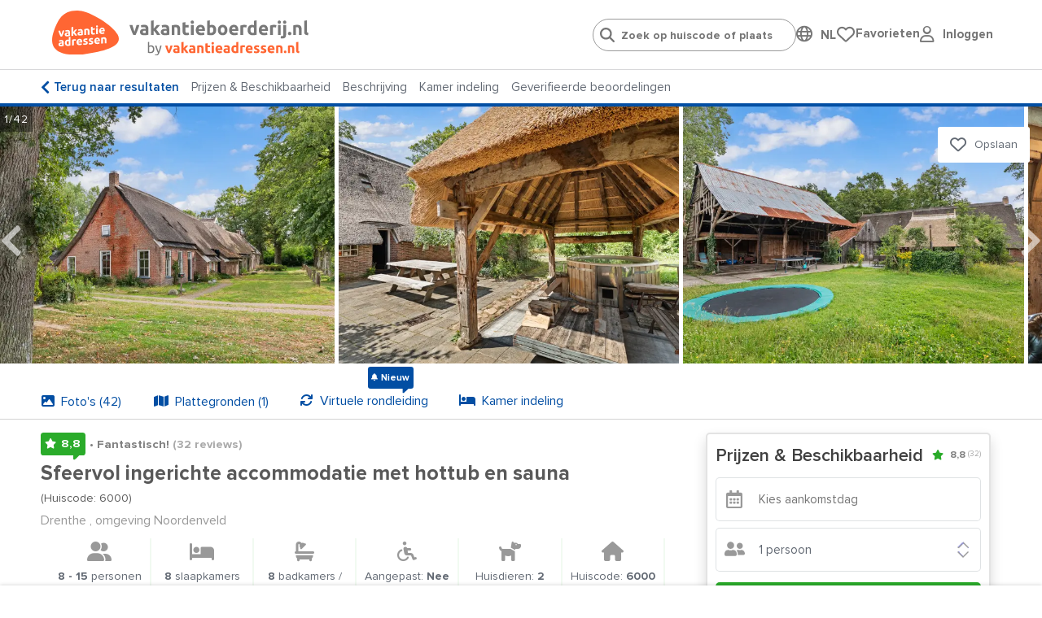

--- FILE ---
content_type: text/html; charset=utf-8
request_url: https://www.vakantieboerderij.nl/nl/vakantieboerderij/Drenthe-15-personen-Norg-Noordenveld/6000
body_size: 48119
content:
<!doctype html>
<html lang="nl">
<head>
    <meta charset="UTF-8">
    <meta name="viewport" content="width=device-width, initial-scale=1, maximum-scale=1, user-scalable=0"/>
    <meta name="title" content="Vakantiehuis in Norg (Drenthe) voor 15 personen.">
    <meta name="description" content="Vakantiehuis in Drenthe - Norg (Noordenveld) - vanaf 8 tot 15 personen met 8 slaapkamers en 8 badkamers.">
    <meta name="csrf-token" content="w8xJVRxHg9arbdyFLq2TdtXoyJBwzlTzoSq2zcq3">
                        <meta name="robots" content="index,follow"/>
            
            <link rel="canonical"
              href="https://www.vakantieboerderij.nl/nl/vakantieboerderij/Drenthe-15-personen-Norg-Noordenveld/6000"/>
        <!--[if IE]>
        <link rel="dns-prefetch" href="https://cdn.jsdelivr.net">
        <![endif]-->
        <!--[if !IE]>
        <link rel="preconnect" href="https://cdn.jsdelivr.net">
        <![endif]-->

    
    
    <meta property="og:type" content="website">
<meta property="og:title" content="Vakantiehuis in Norg (Drenthe) voor 15 personen."/>
<meta property="og:description" content="Vakantiehuis in Drenthe - Norg (Noordenveld) - vanaf 8 tot 15 personen met 8 slaapkamers en 8 badkamers."/>
<meta property="og:url" content="https://www.vakantieboerderij.nl/nl/vakantieboerderij/Drenthe-15-personen-Norg-Noordenveld/6000"/>
<meta property="og:site_name" content="www.vakantieboerderij.nl"/>


 
                                    <meta property="og:image"
                      content="https://www.vakantieboerderij.nl/photos/virtuals/6000/500_375/groepsaccommodatie_norg_noordenveld_20_personen_8_slaapkamers_1035.jpg"/>
                        
    
    <link rel="stylesheet" href="https://use.typekit.net/maf8ffe.css">
<link rel="preload" as="font" href="/assets/components/fonts/fontawesome/fa-solid-900.woff2" type="font/woff2" crossorigin="anonymous">
<link rel="preload" as="font" href="/assets/components/fonts/fontawesome/fa-brands-400.woff2" type="font/woff2" crossorigin="anonymous">
<link rel="preload" as="font" href="/assets/components/fonts/fontawesome/fa-regular-400.woff2" type="font/woff2" crossorigin="anonymous">

    
    
    
    <link rel="apple-touch-icon" sizes="180x180" href="https://www.vakantieboerderij.nl/storage/media/vakantieboerderij.nl/iconen/favicon-32x32-vakatieboerderij.png">
    <link rel="icon" type="image/png" sizes="32x32" href="https://www.vakantieboerderij.nl/storage/media/vakantieboerderij.nl/iconen/favicon-32x32-vakatieboerderij.png">
    <link rel="icon" type="image/png" sizes="16x16" href="https://www.vakantieboerderij.nl/storage/media/vakantieboerderij.nl/iconen/favicon-16x16-vakantieboerderij.png">
    <link rel="shortcut icon" href="https://www.vakantieboerderij.nl/groepsaccommodatie.ico">
            
        <link rel="shortcut icon" href="https://www.vakantieboerderij.nl/vakantieboerderij.ico">
        

    

    
    <style>
        .language-switcher-component svg {
            display: none;
        }
    </style>

    <link rel="stylesheet" href="/assets/components/header.css?id=674700aaf2a7bbcacec7870a6842a6e2">

    <title>Vakantiehuis in Norg (Drenthe) voor 15 personen.</title>

    
    <script type="application/ld+json">
{
    "@context": "https://schema.org",
    "@type": "Product",
"name": "Sfeervol ingerichte accommodatie met hottub en sauna",
    "image": ["/photos/virtuals/6000/1024_768/groepsaccommodatie_norg_noordenveld_20_personen_8_slaapkamers_1035.jpg","/photos/virtuals/6000/1024_768/groepsaccommodatie_norg_noordenveld_20_personen_8_slaapkamers_6192.jpg","/photos/virtuals/6000/1024_768/groepsaccommodatie_norg_noordenveld_20_personen_8_slaapkamers_0158.jpg","/photos/virtuals/6000/1024_768/groepsaccommodatie_norg_noordenveld_20_personen_8_slaapkamers_3287.jpg","/photos/virtuals/6000/1024_768/groepsaccommodatie_norg_noordenveld_20_personen_8_slaapkamers_9863.jpg","/photos/virtuals/6000/1024_768/groepsaccommodatie_norg_noordenveld_20_personen_8_slaapkamers_3164.jpg","/photos/virtuals/6000/1024_768/groepsaccommodatie_norg_noordenveld_20_personen_8_slaapkamers_7546.jpg","/photos/virtuals/6000/1024_768/groepsaccommodatie_norg_noordenveld_20_personen_8_slaapkamers_6237.jpg","/photos/virtuals/6000/1024_768/groepsaccommodatie_norg_noordenveld_20_personen_8_slaapkamers_1650.jpg","/photos/virtuals/6000/1024_768/groepsaccommodatie_norg_noordenveld_20_personen_8_slaapkamers_2542.jpg","/photos/virtuals/6000/1024_768/groepsaccommodatie_norg_noordenveld_20_personen_8_slaapkamers_0243.jpg","/photos/virtuals/6000/1024_768/groepsaccommodatie_norg_noordenveld_20_personen_8_slaapkamers_7187.jpg","/photos/virtuals/6000/1024_768/groepsaccommodatie_norg_noordenveld_20_personen_8_slaapkamers_8263.jpg","/photos/virtuals/6000/1024_768/groepsaccommodatie_norg_noordenveld_20_personen_8_slaapkamers_2444.jpg","/photos/virtuals/6000/1024_768/groepsaccommodatie_norg_noordenveld_20_personen_8_slaapkamers_6910.jpg","/photos/virtuals/6000/1024_768/groepsaccommodatie_norg_noordenveld_20_personen_8_slaapkamers_6094.jpg","/photos/virtuals/6000/1024_768/groepsaccommodatie_norg_noordenveld_20_personen_8_slaapkamers_8586.jpg","/photos/virtuals/6000/1024_768/groepsaccommodatie_norg_noordenveld_20_personen_8_slaapkamers_4181.jpg","/photos/virtuals/6000/1024_768/groepsaccommodatie_norg_noordenveld_20_personen_8_slaapkamers_9125.jpg","/photos/virtuals/6000/1024_768/groepsaccommodatie_norg_noordenveld_20_personen_8_slaapkamers_8906.jpg","/photos/virtuals/6000/1024_768/groepsaccommodatie_norg_noordenveld_20_personen_8_slaapkamers_0669.jpg","/photos/virtuals/6000/1024_768/groepsaccommodatie_norg_noordenveld_20_personen_8_slaapkamers_3390.jpg","/photos/virtuals/6000/1024_768/groepsaccommodatie_norg_noordenveld_20_personen_8_slaapkamers_0646.jpg","/photos/virtuals/6000/1024_768/groepsaccommodatie_norg_noordenveld_20_personen_8_slaapkamers_0726.jpg","/photos/virtuals/6000/1024_768/groepsaccommodatie_norg_noordenveld_20_personen_8_slaapkamers_6369.jpg","/photos/virtuals/6000/1024_768/groepsaccommodatie_norg_noordenveld_20_personen_8_slaapkamers_5391.jpg","/photos/virtuals/6000/1024_768/groepsaccommodatie_norg_noordenveld_20_personen_8_slaapkamers_5149.jpg","/photos/virtuals/6000/1024_768/groepsaccommodatie_norg_noordenveld_20_personen_8_slaapkamers_5689.jpg","/photos/virtuals/6000/1024_768/groepsaccommodatie_norg_noordenveld_20_personen_8_slaapkamers_1281.jpg","/photos/virtuals/6000/1024_768/groepsaccommodatie_norg_noordenveld_20_personen_8_slaapkamers_5008.jpg","/photos/virtuals/6000/1024_768/groepsaccommodatie_norg_noordenveld_20_personen_8_slaapkamers_7204.jpg","/photos/virtuals/6000/1024_768/groepsaccommodatie_norg_noordenveld_20_personen_8_slaapkamers_9974.jpg","/photos/virtuals/6000/1024_768/groepsaccommodatie_norg_noordenveld_20_personen_8_slaapkamers_9004.jpg","/photos/virtuals/6000/1024_768/groepsaccommodatie_norg_noordenveld_20_personen_8_slaapkamers_7721.jpg","/photos/virtuals/6000/1024_768/groepsaccommodatie_norg_noordenveld_20_personen_8_slaapkamers_1536.jpg","/photos/virtuals/6000/1024_768/groepsaccommodatie_norg_noordenveld_20_personen_8_slaapkamers_5245.jpg","/photos/virtuals/6000/1024_768/groepsaccommodatie_norg_noordenveld_20_personen_8_slaapkamers_2505.jpg","/photos/virtuals/6000/1024_768/groepsaccommodatie_norg_noordenveld_20_personen_8_slaapkamers_9717.jpg","/photos/virtuals/6000/1024_768/groepsaccommodatie_norg_noordenveld_20_personen_8_slaapkamers_7301.jpg","/photos/virtuals/6000/1024_768/groepsaccommodatie_norg_noordenveld_20_personen_8_slaapkamers_0391.jpg","/photos/virtuals/6000/1024_768/groepsaccommodatie_norg_noordenveld_20_personen_8_slaapkamers_3050.jpg","/photos/virtuals/6000/1024_768/groepsaccommodatie_norg_noordenveld_15_personen_8_slaapkamers_6882.jpg"],
    "description": "Vakantiehuis in Drenthe - Norg (Noordenveld) - vanaf 8 tot 15 personen met 8 slaapkamers en 8 badkamers.",
    "review": [
    {
        "@type": "Review",
        "reviewBody": "Prachtige accommodatie, sfeervolle gemeenschappelijke ruimte. Ideaal voor onze groep van 10 personen.",
        "datePublished": "2025-10-13CEST00:00:00+0200",
        "reviewRating": {
          "@type": "Rating",
          "bestRating": "10",
          "worstRating": "1",
          "ratingValue": "9.2"
        },
        "author": {
          "@type": "Person",
          "name": "André"
        }
    },
    {
        "@type": "Review",
        "reviewBody": "Geweldig mooie authentieke woning. Heel leuk voor Familieweekend. Wel wat gehorig maar dat is niet heel storend. Voldoende ruimte voor de kids om te spelen. De hottub was ook heel leuk om bij te boeken. Fijne communicatie met Hein.",
        "datePublished": "2025-09-01CEST00:00:00+0200",
        "reviewRating": {
          "@type": "Rating",
          "bestRating": "10",
          "worstRating": "1",
          "ratingValue": "9.2"
        },
        "author": {
          "@type": "Person",
          "name": "Jan"
        }
    },
    {
        "@type": "Review",
        "reviewBody": "Das Haus bietet eine tolle Atmosph&auml;re und ist sehr gut ausgestattet. Auch die Au&szlig;enanlagen mit sehr gro&szlig;em &uuml;berdachtem Sitzplatz und der Tischtennisplatte hat uns sehr gut gefallen. Der Vermieter war super freundlich und zuvorkommend!",
        "datePublished": "2025-05-07CEST00:00:00+0200",
        "reviewRating": {
          "@type": "Rating",
          "bestRating": "10",
          "worstRating": "1",
          "ratingValue": "10"
        },
        "author": {
          "@type": "Person",
          "name": "Ulrich"
        }
    },
    {
        "@type": "Review",
        "reviewBody": "Mooie verbouwde boerderij met veel slaapkamers en allemaal met eigen sanitair. De gezamenlijke ruimte was ruim en toch knus. Buiten een heerlijke zit- en speelruimte.",
        "datePublished": "2025-03-26CET00:00:00+0200",
        "reviewRating": {
          "@type": "Rating",
          "bestRating": "10",
          "worstRating": "1",
          "ratingValue": "9.2"
        },
        "author": {
          "@type": "Person",
          "name": "Lotje"
        }
    },
    {
        "@type": "Review",
        "reviewBody": "Fijn verblijf, aardige host.",
        "datePublished": "2025-02-25CET00:00:00+0200",
        "reviewRating": {
          "@type": "Rating",
          "bestRating": "10",
          "worstRating": "1",
          "ratingValue": "9.6"
        },
        "author": {
          "@type": "Person",
          "name": "Nick"
        }
    },
    {
        "@type": "Review",
        "reviewBody": "Een heel gezellig huis met een leuke tuin erom heen. Wij vonden de betstee bedden echt wel klein, niet geschikt voor volwassenen. Daar hebben we wel iets op gevonden maar voor 20 personen vonden wij het dus wel wat krap.",
        "datePublished": "2024-12-04CET00:00:00+0200",
        "reviewRating": {
          "@type": "Rating",
          "bestRating": "10",
          "worstRating": "1",
          "ratingValue": "7.6"
        },
        "author": {
          "@type": "Person",
          "name": "Franka"
        }
    },
    {
        "@type": "Review",
        "reviewBody": "Mooie boerderij in een prachtige omgeving. We zaten er met een grote familie van 14 pax. Van 9 tot 50 jaar oud.",
        "datePublished": "2024-11-01CET00:00:00+0200",
        "reviewRating": {
          "@type": "Rating",
          "bestRating": "10",
          "worstRating": "1",
          "ratingValue": "8.8"
        },
        "author": {
          "@type": "Person",
          "name": "Caroline"
        }
    },
    {
        "@type": "Review",
        "reviewBody": "Met ons gezin genoten van een fijn weekend in deze accommodatie. Het was er schoon en lekker warm. We hadden vergeten door te geven dat we gebruik wilden maken van de hot-tub. Eigenaar was zo coulant om het toch voor ons klaar te maken en dat werd erg gewaardeerd door ons. Al met al een zeer plezierige locatie in een mooie omgeving.",
        "datePublished": "2024-10-08CEST00:00:00+0200",
        "reviewRating": {
          "@type": "Rating",
          "bestRating": "10",
          "worstRating": "1",
          "ratingValue": "10"
        },
        "author": {
          "@type": "Person",
          "name": "Trudi"
        }
    },
    {
        "@type": "Review",
        "reviewBody": "We hebben een heerlijke week als familie samen gehad. Een luxe verblijf wat reflecteert in de prijs. We verwachtten wel hogere kwaliteit. Er was achterstallig onderhoud, kapotte thee ketels. (Die werden wel vervangen.) De 1e dag was er ook een riool/put lucht en geen direct warm water. En dag 4 vertrok verhuurder zonder bericht vooraf, zodat we 3 dagen niet konden wassen. Niet handig met baby en kleine kinderen. En we konden geen BBQ gebruiken, want die stonden achter slot en grendel.",
        "datePublished": "2024-08-29CEST00:00:00+0200",
        "reviewRating": {
          "@type": "Rating",
          "bestRating": "10",
          "worstRating": "1",
          "ratingValue": "7.6"
        },
        "author": {
          "@type": "Person",
          "name": "Janny"
        }
    },
    {
        "@type": "Review",
        "reviewBody": "Wij hebben afgelopen weekend een fantastisch familieweekend beleefd. Het bij elkaar zijn was al goud waard, de locatie heeft het nog versterkt",
        "datePublished": "2024-02-27CET00:00:00+0200",
        "reviewRating": {
          "@type": "Rating",
          "bestRating": "10",
          "worstRating": "1",
          "ratingValue": "10"
        },
        "author": {
          "@type": "Person",
          "name": "Astrid"
        }
    },
    {
        "@type": "Review",
        "reviewBody": "Superleuk en ruim huis met een heerlijke buitenruimte. Prachtige omgeving waar veel te doen is. Ideaal voor grote groepen.",
        "datePublished": "2023-10-26CEST00:00:00+0200",
        "reviewRating": {
          "@type": "Rating",
          "bestRating": "10",
          "worstRating": "1",
          "ratingValue": "6.8"
        },
        "author": {
          "@type": "Person",
          "name": "Lobke"
        }
    },
    {
        "@type": "Review",
        "reviewBody": "We hebben een heerlijk weekend gehad in het prachtige huis. We zaten hier met vijf stellen en veel kleine kinderen en dat paste goed in alle kamers. Wel is het wat gehorig door de dunne wandjes. Verder perfect voor groepen. Veel speelgoed en ook buiten is een glijbaantje, een trampoline en meerdere fietsjes/steppen. We hebben een van de avonden gebbqt in de tuin wat perfect was. Wel veel vliegen in het huis.",
        "datePublished": "2023-08-03CEST00:00:00+0200",
        "reviewRating": {
          "@type": "Rating",
          "bestRating": "10",
          "worstRating": "1",
          "ratingValue": "9.6"
        },
        "author": {
          "@type": "Person",
          "name": "Nadia"
        }
    },
    {
        "@type": "Review",
        "reviewBody": "Ligging prima. Op loopafstand boodschap en eetgelegenheden. Hottub mocht niet zelf (bij)gevuld worden. Ging na 1 dag al stinken met gevolg dat we voor 100!Euro maar een dag hebben kunnen gebruiken. Water buiten was afgesloten. Eigenaar woont op terrein en loopt dus bij je accomodatie rond. Er was kledingstuk achtergebleven. Dit werd netjes nagestuurd. Naast verzendkosten werden er echter wel extra kosten berekend voor &quot;de moeite&quot; dit na te zenden. Gehorig binnen, krappe badkamers.",
        "datePublished": "2023-05-11CEST00:00:00+0200",
        "reviewRating": {
          "@type": "Rating",
          "bestRating": "10",
          "worstRating": "1",
          "ratingValue": "3.6"
        },
        "author": {
          "@type": "Person",
          "name": "Andrea"
        }
    },
    {
        "@type": "Review",
        "reviewBody": "Prima plekje, mooie omgeving. De verhuurder doet zijn best om je het naar de zin te maken. Het huis heeft hier en daar zijn gebreken. Er was lekkage bij de vaatwasser. Als er boven gedoucht werd lekte het in de leefruimte door het dak naar beneden. Er hing op meerdere plekken een erg sterke en onprettige riool lucht. Verder zou een tweede vaatwasser en een grotere oven in een groepsaccommodatie als deze geen overbodige luxe zijn.",
        "datePublished": "2023-04-23CEST00:00:00+0200",
        "reviewRating": {
          "@type": "Rating",
          "bestRating": "10",
          "worstRating": "1",
          "ratingValue": "8.8"
        },
        "author": {
          "@type": "Person",
          "name": "Zoë"
        }
    },
    {
        "@type": "Review",
        "reviewBody": "Ruim opgezet huis, sommige badkamertjes erg klein en ondanks dat verhuurder een handige klusser is zie je dat er hier en daar wat geschipperd is m.b.t. het interieur. Maar je kan ook zeggen dat dit nou eenmaal bij een verbouwde boerderij hoort van misschien wel honderd jaar ( of ouder ). TV alleen NPO 1-2-en 3. Gelukkig via laptop de overige kanalen kunnen bekijken via HDMI kabel die op de tv aangesloten is en er los bij hangt. Goed contact met verhuurder en verder prima verblijf gehad.",
        "datePublished": "2022-10-29CEST00:00:00+0200",
        "reviewRating": {
          "@type": "Rating",
          "bestRating": "10",
          "worstRating": "1",
          "ratingValue": "8.8"
        },
        "author": {
          "@type": "Person",
          "name": "Frans"
        }
    },
    {
        "@type": "Review",
        "reviewBody": "Verhuurder heeft ons hartelijk ontvangen en veel verteld over de boerderij en het landschap. Hij kan daar geanimeerd over vertellen. De boerderij zelf is meer dan compleet en bijzonder prettig om te verblijven. Bijna elke kamer een eigen badkamer zodat je &#039;s ochtends niet op elkaar hoeft te wachten. De keuken is zeer compleet. Het meeste was allemaal keurig netjes en schoon. Mocht je reserveren, vergeet dan niet de hottub erbij te boeken, zeker een aanrader ook als het weer wat minder is.",
        "datePublished": "2022-09-27CEST00:00:00+0200",
        "reviewRating": {
          "@type": "Rating",
          "bestRating": "10",
          "worstRating": "1",
          "ratingValue": "9.2"
        },
        "author": {
          "@type": "Person",
          "name": "Jasper"
        }
    },
    {
        "@type": "Review",
        "reviewBody": "Prachtige plek met heerlijke grote woon- leefruimte annex keuken. Voor onze groep was dit geweldig! Slaapkamers met eigen douche is echt luxe.",
        "datePublished": "2022-09-20CEST00:00:00+0200",
        "reviewRating": {
          "@type": "Rating",
          "bestRating": "10",
          "worstRating": "1",
          "ratingValue": "8.8"
        },
        "author": {
          "@type": "Person",
          "name": "Ben"
        }
    },
    {
        "@type": "Review",
        "reviewBody": "super mooi en leuk verblijf gehad.",
        "datePublished": "2022-09-06CEST00:00:00+0200",
        "reviewRating": {
          "@type": "Rating",
          "bestRating": "10",
          "worstRating": "1",
          "ratingValue": "10"
        },
        "author": {
          "@type": "Person",
          "name": "Daan"
        }
    },
    {
        "@type": "Review",
        "reviewBody": "Prachtige ligging! Alles is aanwezig, zoals wc papier, zeep, zout, suiker&hellip;&hellip;Trampoline, tafeltennistafel zijn heel veel gebruikt. Ideaal dat alle kamers eigen wc en douche hebben. Geweldig voor een familie weekend!",
        "datePublished": "2022-06-21CEST00:00:00+0200",
        "reviewRating": {
          "@type": "Rating",
          "bestRating": "10",
          "worstRating": "1",
          "ratingValue": "8.8"
        },
        "author": {
          "@type": "Person",
          "name": "Elza"
        }
    },
    {
        "@type": "Review",
        "reviewBody": "Prima plek voor familieweekend!",
        "datePublished": "2022-03-14CET00:00:00+0200",
        "reviewRating": {
          "@type": "Rating",
          "bestRating": "10",
          "worstRating": "1",
          "ratingValue": "7.6"
        },
        "author": {
          "@type": "Person",
          "name": "Ronald"
        }
    },
    {
        "@type": "Review",
        "reviewBody": "Zorgvuldige beheerder. De boerderij is helemaal in oude stijl gebouwd. Leuk om de historie erbij te horen. Prettig dat bijna alle kamers een eigen douche en toilet hebben. Leuk en sfeervol dorp.",
        "datePublished": "2022-03-01CET00:00:00+0200",
        "reviewRating": {
          "@type": "Rating",
          "bestRating": "10",
          "worstRating": "1",
          "ratingValue": "8"
        },
        "author": {
          "@type": "Person",
          "name": "Roos"
        }
    },
    {
        "@type": "Review",
        "reviewBody": "Mooi en groot vakantiehuis met alle voorzieningen die nodig zijn. Slaapkamers boven zijn wel erg fris in de nacht. Hottub is ook erg lekker!",
        "datePublished": "2022-02-07CET00:00:00+0200",
        "reviewRating": {
          "@type": "Rating",
          "bestRating": "10",
          "worstRating": "1",
          "ratingValue": "8.8"
        },
        "author": {
          "@type": "Person",
          "name": "Nout"
        }
    },
    {
        "@type": "Review",
        "reviewBody": "We hebben met 8 volwassenen en 7 kinderen genoten van een heerlijk verblijf. We werden vriendelijk door de verhuurder ontvangen, kregen tips voor de omgeving. Heerlijke bedden en heel fijn dat er zoveel douches en toiletten in het huis zijn. De grote woonkamer met genoeg zitplekken en open keuken vonden wij ook een dikke plus. Na een paar dagen vroegen we aan de verhuurder of de hottub ververst kon worden. Dit werd (tegen betaling) meteen geregeld, zodat we er snel weer van konden genieten.",
        "datePublished": "2022-01-04CET00:00:00+0200",
        "reviewRating": {
          "@type": "Rating",
          "bestRating": "10",
          "worstRating": "1",
          "ratingValue": "10"
        },
        "author": {
          "@type": "Person",
          "name": "Quincy"
        }
    },
    {
        "@type": "Review",
        "reviewBody": "Mooue locatie voor een familieweekend, nieuwe hottub, heel fijn",
        "datePublished": "2021-12-06CET00:00:00+0200",
        "reviewRating": {
          "@type": "Rating",
          "bestRating": "10",
          "worstRating": "1",
          "ratingValue": "7.6"
        },
        "author": {
          "@type": "Person",
          "name": "Inge"
        }
    },
    {
        "@type": "Review",
        "reviewBody": "Mooie, gezellige accommodatie met alles wat je nodig hebt!",
        "datePublished": "2021-11-21CET00:00:00+0200",
        "reviewRating": {
          "@type": "Rating",
          "bestRating": "10",
          "worstRating": "1",
          "ratingValue": "8.8"
        },
        "author": {
          "@type": "Person",
          "name": "Jelle"
        }
    },
    {
        "@type": "Review",
        "reviewBody": "Verblijf met (klein)kinderen en kinderen was subliem. Kleinkinderen wilden weer terug naar het grote huis. Communicatie met de verhuurder was niet spontaan. Kan wel meer gastvrij zijn. Het Paste hem waarschijnlijk niet erg om de hottub en barberque gereed te maken. En de aanvullende prijs hiervoor was niet duidelijk. Veel te duur voor 2dagen gebruik, maar we hebben genoten en dat was belangrijker.",
        "datePublished": "2021-11-14CET00:00:00+0200",
        "reviewRating": {
          "@type": "Rating",
          "bestRating": "10",
          "worstRating": "1",
          "ratingValue": "7.6"
        },
        "author": {
          "@type": "Person",
          "name": "H"
        }
    },
    {
        "@type": "Review",
        "reviewBody": "sfeervol ,.....",
        "datePublished": "2021-09-28CEST00:00:00+0200",
        "reviewRating": {
          "@type": "Rating",
          "bestRating": "10",
          "worstRating": "1",
          "ratingValue": "8.8"
        },
        "author": {
          "@type": "Person",
          "name": "Jan"
        }
    },
    {
        "@type": "Review",
        "reviewBody": "Een super verblijf. Alles top geregeld en heel fijn dat contact snel en goed verliep. Een echte aanrader!",
        "datePublished": "2021-09-14CEST00:00:00+0200",
        "reviewRating": {
          "@type": "Rating",
          "bestRating": "10",
          "worstRating": "1",
          "ratingValue": "10"
        },
        "author": {
          "@type": "Person",
          "name": "Ilonka"
        }
    },
    {
        "@type": "Review",
        "reviewBody": "Mooie groepsaccomondatie, in monumentale boerderij waarbij groot aantal slaapkamers met badkamers een duidelijke pr&eacute; is. Ook hottub en sauna zijn toegevoegde waarde.",
        "datePublished": "2021-09-03CEST00:00:00+0200",
        "reviewRating": {
          "@type": "Rating",
          "bestRating": "10",
          "worstRating": "1",
          "ratingValue": "8.8"
        },
        "author": {
          "@type": "Person",
          "name": "J."
        }
    },
    {
        "@type": "Review",
        "reviewBody": "Mooie verzorgde boerderij. Aardige, behulpzame verhuurder. Voldoende ruimte (wij waren met 13 personen)",
        "datePublished": "2021-08-04CEST00:00:00+0200",
        "reviewRating": {
          "@type": "Rating",
          "bestRating": "10",
          "worstRating": "1",
          "ratingValue": "10"
        },
        "author": {
          "@type": "Person",
          "name": "Robert"
        }
    },
    {
        "@type": "Review",
        "reviewBody": "Geweldig mooie boerderij voor een groot gezelschap",
        "datePublished": "2021-07-25CEST00:00:00+0200",
        "reviewRating": {
          "@type": "Rating",
          "bestRating": "10",
          "worstRating": "1",
          "ratingValue": "8.8"
        },
        "author": {
          "@type": "Person",
          "name": "Marijke"
        }
    },
    {
        "@type": "Review",
        "reviewBody": "Gewoonweg genoten. Alles piekfijn in order!",
        "datePublished": "2021-06-22CEST00:00:00+0200",
        "reviewRating": {
          "@type": "Rating",
          "bestRating": "10",
          "worstRating": "1",
          "ratingValue": "10"
        },
        "author": {
          "@type": "Person",
          "name": "Wim"
        }
    }],
    "aggregateRating": {
        "@type": "AggregateRating",
        "ratingValue": "8.8",
        "bestRating": "10",
        "reviewCount": "32"
    }
}
</script>
        
    
        
        <script type="application/ld+json">
    {
        "@context": "https://schema.org",
        "@type": "BreadcrumbList",
        "itemListElement": [
        {
            "@type": "ListItem",
            "position": 1,
            "name": "Drenthe",
            "item": "https://www.vakantieboerderij.nl/nl/vakantiehuis/drenthe"
        }]
    }</script>
    



    
    <script>
            window.dataLayer = window.dataLayer || [];

            function gtag() {
                dataLayer.push(arguments);
            }

            gtag("consent", "default", {
                ad_storage: "denied",
                analytics_storage: "denied",
                functionality_storage: "denied",
                personalization_storage: "denied",
                ad_user_data: "denied",
                ad_personalization: "denied",
                security_storage: "granted",
                wait_for_update: 2000,
            });
            gtag('set', 'ads_data_redaction', true);

            (function (w, d, s, l, i) {
                w[l] = w[l] || [];
                w[l].push({
                    'gtm.start':
                        new Date().getTime(), event: 'gtm.js'
                });
                var f = d.getElementsByTagName(s)[0],
                    j = d.createElement(s), dl = l != 'dataLayer' ? '&l=' + l : '';
                j.async = true;
                j.src = 'https://www.googletagmanager.com/gtm.js?id=' + i + dl;
                f.parentNode.insertBefore(j, f);
            })(window, document, 'script', 'dataLayer', 'GTM-MB64JVS');
        </script>
    

    
    <script type="text/javascript">
    window.translations = {
        'also-nice': 'Dit vind je misschien ook leuk',
        'also-nice-sub': 'Bekijk hieronder alternatieven voor:',
        'alternative-extra': '${extra_addresses} extra vakantieadressen',
        'alternative-period': 'Andere aankomst, vertrek of verblijfsduur: <br /><li><u>${start_at} / ${end_at}</u></li>',
        'alternative-period-standard': '<u>${start_at} / ${end_at}</u>',
        'alternative-region': 'Alternatieve bestemming',
        'alternative-region-country': 'Alternatief land: <u>${location}</u>',
        'alternative-region-province': 'Provincie: <u>${location}</u>',
        'alternative-region-region': 'Alternatieve regio: <u>${location}</u>',
        'alternative-vacationperiod': 'Alternatieve vakantieperiode:  <u>${start_at} / ${end_at}</u>',
        'Arrival': 'Aankomst',
        'arrival-departure': 'Wanneer wil je weg?',
        'babies': 'Babies',
        'baby': 'Baby',
        'bathroom': 'badkamer',
        'Bathroom': 'Badkamer',
        'bathrooms': 'badkamers / douches',
        'Bathrooms': 'Badkamers / douches',
        'bedroom': 'slaapkamer',
        'Bedroom': 'Slaapkamer',
        'bedrooms': 'slaapkamers',
        'Bedrooms': 'Slaapkamers',
        'choose-date': 'Datum kiezen',
        'clear-all': 'Opnieuw instellen',
        'dates-no-preference': 'Geen voorkeur voor specifieke periode',
        'dates-no-preference_short': 'Geen voorkeur',
        'days_short': ['zo','ma','di','wo','do','vr','za'],
        'Departure': 'Vertrek',
        'flexible-date': 'Zoek op maand',
        'grouptypes': 'soort groep',
        'Grouptypes': 'Soort groep',
        'How long do you want to stay?': 'Hoe lang wil je blijven?',
        'linkbuilder-whatsapp-prefix': 'Bekijk overzicht met vakantieadressen:',
        'map': 'general.map',
        'Midweek': 'Midweek',
        'midweek': 'Midweek',
        'months': ['Januari','Februari','Maart','April','Mei','Juni','Juli','Augustus','September','Oktober','November','December'],
        'no-preference': 'Geen voorkeur',
        'Person': 'Persoon',
        'person': 'persoon',
        'Persons': 'Personen',
        'persons': 'personen',
        'pet': 'huisdier',
        'pets': 'huisdieren',
        'show-on-map': 'Toon op kaart',
        't-m': 't/m',
        'view-in-list': 'Bekijk in lijst',
        'Week': 'Week',
        'week': 'Week',
        'week-earlier': '1 week eerder',
        'week-later': '1 week later',
        'Weekend': 'Weekend',
        'weekend': 'Weekend',
        'weeks-earlier': ' weken eerder',
        'weeks-later': ' weken later',
        'When do you want to go?': 'Wanneer wil je gaan?',
    }

    window.spinner_image = '/img/frontend/spinner.svg';
    window.use_target_is_blank = true;
    window.flexdatesSettingsActive = true;
    window.flexdatesSettingsMaxselectedperiods = 4;

    window.defaultAccommodationPhoto = 'https://www.vakantieboerderij.nl/img/frontend/accommodation_placeholder_1280_720.png';
    window.defaultAccommodationPhotoAlt = 'https://www.vakantieboerderij.nlVakantieadressen accommodatie afbeelding';


</script>
</head>
<body data-website_id="7" data-page_id="71" data-page_type="Detail" class="pagetype-4">

<!-- Google Tag Manager (noscript) -->
    <noscript>
        <iframe name="Google Tag Manager" src="https://www.googletagmanager.com/ns.html?id=GTM-MB64JVS" height="0" width="0" style="display:none;visibility:hidden"></iframe>
    </noscript>
    <!-- End Google Tag Manager (noscript) -->

<div class="wrapper">
    <header data-component="header" class="header">
    <div class="header__top centered">
        <a href="/" class="header__logo">
            <img src="https://www.vakantieboerderij.nl/storage/media/logo-text-deel1.svg" class="header__logo-icon" alt="Logo www.Vakantieboerderij.nl"
                 width="82" height="auto">
            <img class="header__logo-text" src="https://www.vakantieboerderij.nl/storage/media/logo-vakantieboerderijnl-by-va-coreld-new.svg"
                 alt="Logo www.Vakantieboerderij.nl text" width="220" height="auto">
        </a>

        <div class="header__right">

            <ul class="header__menu-list">
                <li class="header__menu-item">
                    <div class="" id="headerSearch">
                        <input type="search" id="search-header-autocompleter" class="header__search-input"
                               placeholder="Zoek op huiscode of plaats"
                               autocomplete="off">
                        <div class="loader d-none"></div>
                        <div id="autocomplete" class="d-none">
                            <ul></ul>
                        </div>
                    </div>
                </li>
                <li class="header__menu-item">
                    <div class="language-switcher-component-header">
        <div class="globe">
            <i class="fa-regular fa-globe" onclick="toggleLanguageSwitcherComponent()"></i>
        </div>
        <div class="language">
            <div class="language-switcher-component flagsonly" id="language-switcher-component-header-pulldown">
                <button
                        onclick="toggleLanguageSwitcherComponent()"
                        type="button"
                        aria-label="Language switch"
                >
                    <span class="mobile-hide">NL</span>
                    <div class="positioning">
                        <div class="dropdown-content">
                            <a href="https://www.vakantieadressen.nl/nl/woning/Drenthe-15-personen-Norg-Noordenveld/6000"
                               title="Nederland / Nederlands">
                                <svg class="language-switcher" xmlns="http://www.w3.org/2000/svg" viewBox="0 0 512 512">
  <path fill="#ae1c28" d="M0 0h512v170.7H0z"/>
  <path fill="#fff" d="M0 170.7h512v170.6H0z"/>
  <path fill="#21468b" d="M0 341.3h512V512H0z"/>
</svg>
                                &nbsp;
                                <span>Nederlands</span>
                                &nbsp;
                                <i class="fa-solid fa-check"></i>
                            </a>
                                                                                                                                                            <a href="https://www.wilango.de/de/ferienhaus/Nederland/Drenthe-15-Personen-Norg-Noordenveld/6000" title="Duitsland / Duits">
                                        <svg class="language-switcher" xmlns="http://www.w3.org/2000/svg" viewBox="0 0 512 512">
  <path fill="#fc0" d="M0 341.3h512V512H0z"/>
  <path fill="#000001" d="M0 0h512v170.7H0z"/>
  <path fill="red" d="M0 170.7h512v170.6H0z"/>
</svg>
                                        &nbsp;
                                        <span>Deutsch</span>
                                    </a>
                                                                                    </div>
                    </div>
                </button>
            </div>
        </div>
    </div>
                </li>
                <li class="header__menu-item" id="header-favorites">
                    <div style="display: flex; gap: 16px;">
    <div style="flex: 1;">
        <a href="/nl/favorites" class="header__language-heart"
           id="header-heart">
            <img src="/img/frontend/fa-regular-fa-heart.svg" alt="Mijn favoriete Vakantieadressen">
            <span class="header__language-number d-none">0</span>
        </a>
    </div>
    <div class="desktop-only" style="flex: auto;">
        <a href="/nl/favorites"
           class="no_href">Favorieten</a>
    </div>
</div>
                </li>
                <li class="header__menu-item" id="header-user-login">
                    <script src="https://www.google.com/recaptcha/api.js" async defer></script>
<script>
    window.onSubmitUserLoginForm = (token) => {
        event.preventDefault();
        $('#user-login-form').submit();
    }
</script>
<div class="user-login-component-header">
    <div class="globe">
        <i class="fa-regular fa-user" onclick="toggleUserLoginComponent()"></i>
    </div>
    <div class="language">
        <div class="language-switcher-component flagsonly" id="user-login-component-header-pulldown">
            <div style="width: fit-content; position: relative;">
                <button onclick="toggleUserLoginComponent(this)" type="button"
                        aria-label="User login" style="transform: translateY(-1px);">
                    <span class="mobile-hide">Inloggen</span>
                </button>
                <div class="positioning">
                    <div class="dropdown-content" style="display: none;">
                        <form method="POST" action="https://www.vakantieboerderij.nl/nl/vakantieboerderij/Drenthe-15-personen-Norg-Noordenveld/6000" accept-charset="UTF-8" id="user-login-form"><input name="_token" type="hidden" value="w8xJVRxHg9arbdyFLq2TdtXoyJBwzlTzoSq2zcq3">
                        <div class="g-recaptcha-response"></div>
                        <title>Inloggen voor gasten</title>
                        <p class="explanation">We sturen een link naar je e-mail zodat je kunt inloggen. Controleer ook je ongewenst / spam map.</p>
                        <p class="login-link-replace"><input placeholder="E-mailadres" class="header__input w-100" name="login-link-email" type="text"></p>
                        <p class="error d-none">Het e-mailadres is niet geldig.</p>
                        <p>
                            <button class="link-send g-recaptcha" type="submit" data-sitekey="6LdX_OEeAAAAACFGUp33GxnXq3j5Jz7eREwStN2s" data-callback="onSubmitUserLoginForm" data-action="submit">Verzend link</button>
                            <button class="link-sent" type="button">Link verzonden <i class="fa-solid fa-check"></i></button>

                        </p>
                        </form>
                    </div>
                </div>
            </div>
        </div>
    </div>
</div>
                </li>


                
                
                
                
                
                
                
                
                
                
                
                
                
            </ul>
        </div>

    </div>

    
    <div class="centered header__bottom">
        <div class="header__menu-close js-menu-toggle">
            <a href="#" class="gray-color">
                <i class="fas fa-times"></i>
            </a>
        </div>
    </div>
</header>
    <main>
                    <section data-component="top-tab" class="top-tab">
    <div class="top-tab__mid centered">
        <ul class="top-tab__list mb-0">
            <li class="top-tab__list-item">
                <a href="/nl/search#accommodation-6000"
                   class="top-tab__list-link" id="detail-top-back"> Terug naar resultaten
                </a>
            </li>
            <li class="top-tab__list-item">
                <a href="#availability-block" id="detail-top-prices"
                   class="top-tab__list-link js-smooth-scroll">Prijzen &amp; Beschikbaarheid</a>
            </li>
            <li class="top-tab__list-item">
                <a href="#about-house" id="detail-top-description"
                   class="top-tab__list-link js-smooth-scroll">Beschrijving</a>
            </li>
                            <li class="top-tab__list-item">
                    <a href="#room-layout" id="detail-top-layout"
                       class="top-tab__list-link js-smooth-scroll">Kamer indeling</a>
                </li>
                                        <li class="top-tab__list-item">
                    <a href="#customer-reviews" id="detail-top-reviews"
                       class="top-tab__list-link js-smooth-scroll">Geverifieerde beoordelingen</a>
                </li>
                    </ul>

                <div class="scroll-watcher" style="animation-timeline: scroll();">
        </div>
    </div>
</section>
<style>
    @media only screen and (min-width: 767px) {
        .image-slider-initial-height {
            /*height: calc(4 / 3 * ((100vw / 3) - 4px)) !important;*/
            max-height: 530px;
        }

        .image-slide-initial-width {
            max-width: calc((100vw / 3) - 5px);
        }
    }
</style>

<section data-component="image-slider" class="image-slider mb-0 image-slider-initial-height">
    <div class="image-slider__mid image-slider-initial-height">
        <div class="image-slider__slider js-image-slider glide" id="js-image-slider">
            <div class="glide__track image-slider-initial-height" data-glide-el="track">
                <ul class="glide__slides image-slider-initial-height mb-1">
                                            
                        <li class="glide__slide image-slider-initial-height image-slide-initial-width"
                            data-name="groepsaccommodatie_norg_noordenveld_20_personen_8_slaapkamers_1035.jpg">
                                                            <picture class="product-card__slide-image" data-height="525" data-width="700">
            <source srcset="/photos/virtuals/6000/700_525/groepsaccommodatie_norg_noordenveld_20_personen_8_slaapkamers_1035.webp" type="image/webp" media="screen" />
            <source srcset="/photos/virtuals/6000/700_525/groepsaccommodatie_norg_noordenveld_20_personen_8_slaapkamers_1035.jpg" type="image/jpeg" media="screen" />
        <img alt="Vakantieadressen accommodatie afbeelding" class="image-slider__slide inline-gallery-1 remove-inner-width-and-height-class" src="/photos/virtuals/6000/1024_768/groepsaccommodatie_norg_noordenveld_20_personen_8_slaapkamers_1035.webp" data-description="" data-fullsize="/photos/virtuals/6000/1920_1440/groepsaccommodatie_norg_noordenveld_20_personen_8_slaapkamers_1035.webp" data-slide="1" data-subtext="" data-is-map="false" data-url="/nl/vakantieboerderij/Drenthe-15-personen-Norg-Noordenveld/6000" height="750" style="aspect-ratio: 4 / 3;" width="1000" />
</picture>
                                                    </li>
                                            
                        <li class="glide__slide image-slider-initial-height image-slide-initial-width"
                            data-name="groepsaccommodatie_norg_noordenveld_20_personen_8_slaapkamers_6192.jpg">
                                                            <picture class="product-card__slide-image" data-height="525" data-width="700">
            <source srcset="/photos/virtuals/6000/700_525/groepsaccommodatie_norg_noordenveld_20_personen_8_slaapkamers_6192.webp" type="image/webp" media="screen" />
            <source srcset="/photos/virtuals/6000/700_525/groepsaccommodatie_norg_noordenveld_20_personen_8_slaapkamers_6192.jpg" type="image/jpeg" media="screen" />
        <img alt="Vakantieadressen accommodatie afbeelding" class="image-slider__slide inline-gallery-1 remove-inner-width-and-height-class" src="/photos/virtuals/6000/1024_768/groepsaccommodatie_norg_noordenveld_20_personen_8_slaapkamers_6192.webp" data-description="" data-fullsize="/photos/virtuals/6000/1920_1440/groepsaccommodatie_norg_noordenveld_20_personen_8_slaapkamers_6192.webp" data-slide="2" data-subtext="" data-is-map="false" data-url="/nl/vakantieboerderij/Drenthe-15-personen-Norg-Noordenveld/6000" height="750" style="aspect-ratio: 4 / 3;" width="1000" />
</picture>
                                                    </li>
                                            
                        <li class="glide__slide image-slider-initial-height image-slide-initial-width"
                            data-name="groepsaccommodatie_norg_noordenveld_20_personen_8_slaapkamers_0158.jpg">
                                                            <picture class="product-card__slide-image" data-height="525" data-width="700">
            <source srcset="/photos/virtuals/6000/700_525/groepsaccommodatie_norg_noordenveld_20_personen_8_slaapkamers_0158.webp" type="image/webp" media="screen" />
            <source srcset="/photos/virtuals/6000/700_525/groepsaccommodatie_norg_noordenveld_20_personen_8_slaapkamers_0158.jpg" type="image/jpeg" media="screen" />
        <img alt="Vakantieadressen accommodatie afbeelding" class="image-slider__slide inline-gallery-1 remove-inner-width-and-height-class" src="/photos/virtuals/6000/1024_768/groepsaccommodatie_norg_noordenveld_20_personen_8_slaapkamers_0158.webp" data-description="" data-fullsize="/photos/virtuals/6000/1920_1440/groepsaccommodatie_norg_noordenveld_20_personen_8_slaapkamers_0158.webp" data-slide="3" data-subtext="" data-is-map="false" data-url="/nl/vakantieboerderij/Drenthe-15-personen-Norg-Noordenveld/6000" height="750" style="aspect-ratio: 4 / 3;" width="1000" />
</picture>
                                                    </li>
                                            
                        <li class="glide__slide image-slider-initial-height image-slide-initial-width"
                            data-name="groepsaccommodatie_norg_noordenveld_20_personen_8_slaapkamers_3287.jpg">
                                                            <picture class="product-card__slide-image" data-height="525" data-width="700">
            <source data-srcset="/photos/virtuals/6000/700_525/groepsaccommodatie_norg_noordenveld_20_personen_8_slaapkamers_3287.webp" type="image/webp" media="screen" />
            <source data-srcset="/photos/virtuals/6000/700_525/groepsaccommodatie_norg_noordenveld_20_personen_8_slaapkamers_3287.jpg" type="image/jpeg" media="screen" />
        <img alt="Vakantieadressen accommodatie afbeelding" class="lazyload image-slider__slide inline-gallery-1 remove-inner-width-and-height-class" data-src="/photos/virtuals/6000/1024_768/groepsaccommodatie_norg_noordenveld_20_personen_8_slaapkamers_3287.webp" data-description="" data-fullsize="/photos/virtuals/6000/1920_1440/groepsaccommodatie_norg_noordenveld_20_personen_8_slaapkamers_3287.webp" data-slide="1" data-subtext="" data-is-map="false" data-url="/nl/vakantieboerderij/Drenthe-15-personen-Norg-Noordenveld/6000" height="750" style="aspect-ratio: 4 / 3;" width="1000" />
</picture>
                                                    </li>
                                            
                        <li class="glide__slide image-slider-initial-height image-slide-initial-width"
                            data-name="groepsaccommodatie_norg_noordenveld_20_personen_8_slaapkamers_9863.jpg">
                                                            <picture class="product-card__slide-image" data-height="525" data-width="700">
            <source data-srcset="/photos/virtuals/6000/700_525/groepsaccommodatie_norg_noordenveld_20_personen_8_slaapkamers_9863.webp" type="image/webp" media="screen" />
            <source data-srcset="/photos/virtuals/6000/700_525/groepsaccommodatie_norg_noordenveld_20_personen_8_slaapkamers_9863.jpg" type="image/jpeg" media="screen" />
        <img alt="Vakantieadressen accommodatie afbeelding" class="lazyload image-slider__slide inline-gallery-1 remove-inner-width-and-height-class" data-src="/photos/virtuals/6000/1024_768/groepsaccommodatie_norg_noordenveld_20_personen_8_slaapkamers_9863.webp" data-description="" data-fullsize="/photos/virtuals/6000/1920_1440/groepsaccommodatie_norg_noordenveld_20_personen_8_slaapkamers_9863.webp" data-slide="1" data-subtext="" data-is-map="false" data-url="/nl/vakantieboerderij/Drenthe-15-personen-Norg-Noordenveld/6000" height="750" style="aspect-ratio: 4 / 3;" width="1000" />
</picture>
                                                    </li>
                                            
                        <li class="glide__slide image-slider-initial-height image-slide-initial-width"
                            data-name="groepsaccommodatie_norg_noordenveld_20_personen_8_slaapkamers_3164.jpg">
                                                            <picture class="product-card__slide-image" data-height="525" data-width="700">
            <source data-srcset="/photos/virtuals/6000/700_525/groepsaccommodatie_norg_noordenveld_20_personen_8_slaapkamers_3164.webp" type="image/webp" media="screen" />
            <source data-srcset="/photos/virtuals/6000/700_525/groepsaccommodatie_norg_noordenveld_20_personen_8_slaapkamers_3164.jpg" type="image/jpeg" media="screen" />
        <img alt="Vakantieadressen accommodatie afbeelding" class="lazyload image-slider__slide inline-gallery-1 remove-inner-width-and-height-class" data-src="/photos/virtuals/6000/1024_768/groepsaccommodatie_norg_noordenveld_20_personen_8_slaapkamers_3164.webp" data-description="" data-fullsize="/photos/virtuals/6000/1920_1440/groepsaccommodatie_norg_noordenveld_20_personen_8_slaapkamers_3164.webp" data-slide="1" data-subtext="" data-is-map="false" data-url="/nl/vakantieboerderij/Drenthe-15-personen-Norg-Noordenveld/6000" height="750" style="aspect-ratio: 4 / 3;" width="1000" />
</picture>
                                                    </li>
                                            
                        <li class="glide__slide image-slider-initial-height image-slide-initial-width"
                            data-name="groepsaccommodatie_norg_noordenveld_20_personen_8_slaapkamers_7546.jpg">
                                                            <picture class="product-card__slide-image" data-height="525" data-width="700">
            <source data-srcset="/photos/virtuals/6000/700_525/groepsaccommodatie_norg_noordenveld_20_personen_8_slaapkamers_7546.webp" type="image/webp" media="screen" />
            <source data-srcset="/photos/virtuals/6000/700_525/groepsaccommodatie_norg_noordenveld_20_personen_8_slaapkamers_7546.jpg" type="image/jpeg" media="screen" />
        <img alt="Vakantieadressen accommodatie afbeelding" class="lazyload image-slider__slide inline-gallery-1 remove-inner-width-and-height-class" data-src="/photos/virtuals/6000/1024_768/groepsaccommodatie_norg_noordenveld_20_personen_8_slaapkamers_7546.webp" data-description="" data-fullsize="/photos/virtuals/6000/1920_1440/groepsaccommodatie_norg_noordenveld_20_personen_8_slaapkamers_7546.webp" data-slide="1" data-subtext="" data-is-map="false" data-url="/nl/vakantieboerderij/Drenthe-15-personen-Norg-Noordenveld/6000" height="750" style="aspect-ratio: 4 / 3;" width="1000" />
</picture>
                                                    </li>
                                            
                        <li class="glide__slide image-slider-initial-height image-slide-initial-width"
                            data-name="groepsaccommodatie_norg_noordenveld_20_personen_8_slaapkamers_6237.jpg">
                                                            <picture class="product-card__slide-image" data-height="525" data-width="700">
            <source data-srcset="/photos/virtuals/6000/700_525/groepsaccommodatie_norg_noordenveld_20_personen_8_slaapkamers_6237.webp" type="image/webp" media="screen" />
            <source data-srcset="/photos/virtuals/6000/700_525/groepsaccommodatie_norg_noordenveld_20_personen_8_slaapkamers_6237.jpg" type="image/jpeg" media="screen" />
        <img alt="Vakantieadressen accommodatie afbeelding" class="lazyload image-slider__slide inline-gallery-1 remove-inner-width-and-height-class" data-src="/photos/virtuals/6000/1024_768/groepsaccommodatie_norg_noordenveld_20_personen_8_slaapkamers_6237.webp" data-description="" data-fullsize="/photos/virtuals/6000/1920_1440/groepsaccommodatie_norg_noordenveld_20_personen_8_slaapkamers_6237.webp" data-slide="1" data-subtext="" data-is-map="false" data-url="/nl/vakantieboerderij/Drenthe-15-personen-Norg-Noordenveld/6000" height="750" style="aspect-ratio: 4 / 3;" width="1000" />
</picture>
                                                    </li>
                                            
                        <li class="glide__slide image-slider-initial-height image-slide-initial-width"
                            data-name="groepsaccommodatie_norg_noordenveld_20_personen_8_slaapkamers_1650.jpg">
                                                            <picture class="product-card__slide-image" data-height="525" data-width="700">
            <source data-srcset="/photos/virtuals/6000/700_525/groepsaccommodatie_norg_noordenveld_20_personen_8_slaapkamers_1650.webp" type="image/webp" media="screen" />
            <source data-srcset="/photos/virtuals/6000/700_525/groepsaccommodatie_norg_noordenveld_20_personen_8_slaapkamers_1650.jpg" type="image/jpeg" media="screen" />
        <img alt="Vakantieadressen accommodatie afbeelding" class="lazyload image-slider__slide inline-gallery-1 remove-inner-width-and-height-class" data-src="/photos/virtuals/6000/1024_768/groepsaccommodatie_norg_noordenveld_20_personen_8_slaapkamers_1650.webp" data-description="" data-fullsize="/photos/virtuals/6000/1920_1440/groepsaccommodatie_norg_noordenveld_20_personen_8_slaapkamers_1650.webp" data-slide="1" data-subtext="" data-is-map="false" data-url="/nl/vakantieboerderij/Drenthe-15-personen-Norg-Noordenveld/6000" height="750" style="aspect-ratio: 4 / 3;" width="1000" />
</picture>
                                                    </li>
                                            
                        <li class="glide__slide image-slider-initial-height image-slide-initial-width"
                            data-name="groepsaccommodatie_norg_noordenveld_20_personen_8_slaapkamers_2542.jpg">
                                                            <picture class="product-card__slide-image" data-height="525" data-width="700">
            <source data-srcset="/photos/virtuals/6000/700_525/groepsaccommodatie_norg_noordenveld_20_personen_8_slaapkamers_2542.webp" type="image/webp" media="screen" />
            <source data-srcset="/photos/virtuals/6000/700_525/groepsaccommodatie_norg_noordenveld_20_personen_8_slaapkamers_2542.jpg" type="image/jpeg" media="screen" />
        <img alt="Vakantieadressen accommodatie afbeelding" class="lazyload image-slider__slide inline-gallery-1 remove-inner-width-and-height-class" data-src="/photos/virtuals/6000/1024_768/groepsaccommodatie_norg_noordenveld_20_personen_8_slaapkamers_2542.webp" data-description="" data-fullsize="/photos/virtuals/6000/1920_1440/groepsaccommodatie_norg_noordenveld_20_personen_8_slaapkamers_2542.webp" data-slide="1" data-subtext="" data-is-map="false" data-url="/nl/vakantieboerderij/Drenthe-15-personen-Norg-Noordenveld/6000" height="750" style="aspect-ratio: 4 / 3;" width="1000" />
</picture>
                                                    </li>
                                            
                        <li class="glide__slide image-slider-initial-height image-slide-initial-width"
                            data-name="groepsaccommodatie_norg_noordenveld_20_personen_8_slaapkamers_0243.jpg">
                                                            <picture class="product-card__slide-image" data-height="525" data-width="700">
            <source data-srcset="/photos/virtuals/6000/700_525/groepsaccommodatie_norg_noordenveld_20_personen_8_slaapkamers_0243.webp" type="image/webp" media="screen" />
            <source data-srcset="/photos/virtuals/6000/700_525/groepsaccommodatie_norg_noordenveld_20_personen_8_slaapkamers_0243.jpg" type="image/jpeg" media="screen" />
        <img alt="Vakantieadressen accommodatie afbeelding" class="lazyload image-slider__slide inline-gallery-1 remove-inner-width-and-height-class" data-src="/photos/virtuals/6000/1024_768/groepsaccommodatie_norg_noordenveld_20_personen_8_slaapkamers_0243.webp" data-description="" data-fullsize="/photos/virtuals/6000/1920_1440/groepsaccommodatie_norg_noordenveld_20_personen_8_slaapkamers_0243.webp" data-slide="1" data-subtext="" data-is-map="false" data-url="/nl/vakantieboerderij/Drenthe-15-personen-Norg-Noordenveld/6000" height="750" style="aspect-ratio: 4 / 3;" width="1000" />
</picture>
                                                    </li>
                                            
                        <li class="glide__slide image-slider-initial-height image-slide-initial-width"
                            data-name="groepsaccommodatie_norg_noordenveld_20_personen_8_slaapkamers_7187.jpg">
                                                            <picture class="product-card__slide-image" data-height="525" data-width="700">
            <source data-srcset="/photos/virtuals/6000/700_525/groepsaccommodatie_norg_noordenveld_20_personen_8_slaapkamers_7187.webp" type="image/webp" media="screen" />
            <source data-srcset="/photos/virtuals/6000/700_525/groepsaccommodatie_norg_noordenveld_20_personen_8_slaapkamers_7187.jpg" type="image/jpeg" media="screen" />
        <img alt="Vakantieadressen accommodatie afbeelding" class="lazyload image-slider__slide inline-gallery-1 remove-inner-width-and-height-class" data-src="/photos/virtuals/6000/1024_768/groepsaccommodatie_norg_noordenveld_20_personen_8_slaapkamers_7187.webp" data-description="" data-fullsize="/photos/virtuals/6000/1920_1440/groepsaccommodatie_norg_noordenveld_20_personen_8_slaapkamers_7187.webp" data-slide="1" data-subtext="" data-is-map="false" data-url="/nl/vakantieboerderij/Drenthe-15-personen-Norg-Noordenveld/6000" height="750" style="aspect-ratio: 4 / 3;" width="1000" />
</picture>
                                                    </li>
                                            
                        <li class="glide__slide image-slider-initial-height image-slide-initial-width"
                            data-name="groepsaccommodatie_norg_noordenveld_20_personen_8_slaapkamers_8263.jpg">
                                                            <picture class="product-card__slide-image" data-height="525" data-width="700">
            <source data-srcset="/photos/virtuals/6000/700_525/groepsaccommodatie_norg_noordenveld_20_personen_8_slaapkamers_8263.webp" type="image/webp" media="screen" />
            <source data-srcset="/photos/virtuals/6000/700_525/groepsaccommodatie_norg_noordenveld_20_personen_8_slaapkamers_8263.jpg" type="image/jpeg" media="screen" />
        <img alt="Vakantieadressen accommodatie afbeelding" class="lazyload image-slider__slide inline-gallery-1 remove-inner-width-and-height-class" data-src="/photos/virtuals/6000/1024_768/groepsaccommodatie_norg_noordenveld_20_personen_8_slaapkamers_8263.webp" data-description="" data-fullsize="/photos/virtuals/6000/1920_1440/groepsaccommodatie_norg_noordenveld_20_personen_8_slaapkamers_8263.webp" data-slide="1" data-subtext="" data-is-map="false" data-url="/nl/vakantieboerderij/Drenthe-15-personen-Norg-Noordenveld/6000" height="750" style="aspect-ratio: 4 / 3;" width="1000" />
</picture>
                                                    </li>
                                            
                        <li class="glide__slide image-slider-initial-height image-slide-initial-width"
                            data-name="groepsaccommodatie_norg_noordenveld_20_personen_8_slaapkamers_2444.jpg">
                                                            <picture class="product-card__slide-image" data-height="525" data-width="700">
            <source data-srcset="/photos/virtuals/6000/700_525/groepsaccommodatie_norg_noordenveld_20_personen_8_slaapkamers_2444.webp" type="image/webp" media="screen" />
            <source data-srcset="/photos/virtuals/6000/700_525/groepsaccommodatie_norg_noordenveld_20_personen_8_slaapkamers_2444.jpg" type="image/jpeg" media="screen" />
        <img alt="Vakantieadressen accommodatie afbeelding" class="lazyload image-slider__slide inline-gallery-1 remove-inner-width-and-height-class" data-src="/photos/virtuals/6000/1024_768/groepsaccommodatie_norg_noordenveld_20_personen_8_slaapkamers_2444.webp" data-description="" data-fullsize="/photos/virtuals/6000/1920_1440/groepsaccommodatie_norg_noordenveld_20_personen_8_slaapkamers_2444.webp" data-slide="1" data-subtext="" data-is-map="false" data-url="/nl/vakantieboerderij/Drenthe-15-personen-Norg-Noordenveld/6000" height="750" style="aspect-ratio: 4 / 3;" width="1000" />
</picture>
                                                    </li>
                                            
                        <li class="glide__slide image-slider-initial-height image-slide-initial-width"
                            data-name="groepsaccommodatie_norg_noordenveld_20_personen_8_slaapkamers_6910.jpg">
                                                            <picture class="product-card__slide-image" data-height="525" data-width="700">
            <source data-srcset="/photos/virtuals/6000/700_525/groepsaccommodatie_norg_noordenveld_20_personen_8_slaapkamers_6910.webp" type="image/webp" media="screen" />
            <source data-srcset="/photos/virtuals/6000/700_525/groepsaccommodatie_norg_noordenveld_20_personen_8_slaapkamers_6910.jpg" type="image/jpeg" media="screen" />
        <img alt="Vakantieadressen accommodatie afbeelding" class="lazyload image-slider__slide inline-gallery-1 remove-inner-width-and-height-class" data-src="/photos/virtuals/6000/1024_768/groepsaccommodatie_norg_noordenveld_20_personen_8_slaapkamers_6910.webp" data-description="" data-fullsize="/photos/virtuals/6000/1920_1440/groepsaccommodatie_norg_noordenveld_20_personen_8_slaapkamers_6910.webp" data-slide="1" data-subtext="" data-is-map="false" data-url="/nl/vakantieboerderij/Drenthe-15-personen-Norg-Noordenveld/6000" height="750" style="aspect-ratio: 4 / 3;" width="1000" />
</picture>
                                                    </li>
                                            
                        <li class="glide__slide image-slider-initial-height image-slide-initial-width"
                            data-name="groepsaccommodatie_norg_noordenveld_20_personen_8_slaapkamers_6094.jpg">
                                                            <picture class="product-card__slide-image" data-height="525" data-width="700">
            <source data-srcset="/photos/virtuals/6000/700_525/groepsaccommodatie_norg_noordenveld_20_personen_8_slaapkamers_6094.webp" type="image/webp" media="screen" />
            <source data-srcset="/photos/virtuals/6000/700_525/groepsaccommodatie_norg_noordenveld_20_personen_8_slaapkamers_6094.jpg" type="image/jpeg" media="screen" />
        <img alt="Vakantieadressen accommodatie afbeelding" class="lazyload image-slider__slide inline-gallery-1 remove-inner-width-and-height-class" data-src="/photos/virtuals/6000/1024_768/groepsaccommodatie_norg_noordenveld_20_personen_8_slaapkamers_6094.webp" data-description="" data-fullsize="/photos/virtuals/6000/1920_1440/groepsaccommodatie_norg_noordenveld_20_personen_8_slaapkamers_6094.webp" data-slide="1" data-subtext="" data-is-map="false" data-url="/nl/vakantieboerderij/Drenthe-15-personen-Norg-Noordenveld/6000" height="750" style="aspect-ratio: 4 / 3;" width="1000" />
</picture>
                                                    </li>
                                            
                        <li class="glide__slide image-slider-initial-height image-slide-initial-width"
                            data-name="groepsaccommodatie_norg_noordenveld_20_personen_8_slaapkamers_8586.jpg">
                                                            <picture class="product-card__slide-image" data-height="525" data-width="700">
            <source data-srcset="/photos/virtuals/6000/700_525/groepsaccommodatie_norg_noordenveld_20_personen_8_slaapkamers_8586.webp" type="image/webp" media="screen" />
            <source data-srcset="/photos/virtuals/6000/700_525/groepsaccommodatie_norg_noordenveld_20_personen_8_slaapkamers_8586.jpg" type="image/jpeg" media="screen" />
        <img alt="Vakantieadressen accommodatie afbeelding" class="lazyload image-slider__slide inline-gallery-1 remove-inner-width-and-height-class" data-src="/photos/virtuals/6000/1024_768/groepsaccommodatie_norg_noordenveld_20_personen_8_slaapkamers_8586.webp" data-description="" data-fullsize="/photos/virtuals/6000/1920_1440/groepsaccommodatie_norg_noordenveld_20_personen_8_slaapkamers_8586.webp" data-slide="1" data-subtext="" data-is-map="false" data-url="/nl/vakantieboerderij/Drenthe-15-personen-Norg-Noordenveld/6000" height="750" style="aspect-ratio: 4 / 3;" width="1000" />
</picture>
                                                    </li>
                                            
                        <li class="glide__slide image-slider-initial-height image-slide-initial-width"
                            data-name="groepsaccommodatie_norg_noordenveld_20_personen_8_slaapkamers_4181.jpg">
                                                            <picture class="product-card__slide-image" data-height="525" data-width="700">
            <source data-srcset="/photos/virtuals/6000/700_525/groepsaccommodatie_norg_noordenveld_20_personen_8_slaapkamers_4181.webp" type="image/webp" media="screen" />
            <source data-srcset="/photos/virtuals/6000/700_525/groepsaccommodatie_norg_noordenveld_20_personen_8_slaapkamers_4181.jpg" type="image/jpeg" media="screen" />
        <img alt="Vakantieadressen accommodatie afbeelding" class="lazyload image-slider__slide inline-gallery-1 remove-inner-width-and-height-class" data-src="/photos/virtuals/6000/1024_768/groepsaccommodatie_norg_noordenveld_20_personen_8_slaapkamers_4181.webp" data-description="" data-fullsize="/photos/virtuals/6000/1920_1440/groepsaccommodatie_norg_noordenveld_20_personen_8_slaapkamers_4181.webp" data-slide="1" data-subtext="" data-is-map="false" data-url="/nl/vakantieboerderij/Drenthe-15-personen-Norg-Noordenveld/6000" height="750" style="aspect-ratio: 4 / 3;" width="1000" />
</picture>
                                                    </li>
                                            
                        <li class="glide__slide image-slider-initial-height image-slide-initial-width"
                            data-name="groepsaccommodatie_norg_noordenveld_20_personen_8_slaapkamers_9125.jpg">
                                                            <picture class="product-card__slide-image" data-height="525" data-width="700">
            <source data-srcset="/photos/virtuals/6000/700_525/groepsaccommodatie_norg_noordenveld_20_personen_8_slaapkamers_9125.webp" type="image/webp" media="screen" />
            <source data-srcset="/photos/virtuals/6000/700_525/groepsaccommodatie_norg_noordenveld_20_personen_8_slaapkamers_9125.jpg" type="image/jpeg" media="screen" />
        <img alt="Vakantieadressen accommodatie afbeelding" class="lazyload image-slider__slide inline-gallery-1 remove-inner-width-and-height-class" data-src="/photos/virtuals/6000/1024_768/groepsaccommodatie_norg_noordenveld_20_personen_8_slaapkamers_9125.webp" data-description="" data-fullsize="/photos/virtuals/6000/1920_1440/groepsaccommodatie_norg_noordenveld_20_personen_8_slaapkamers_9125.webp" data-slide="1" data-subtext="" data-is-map="false" data-url="/nl/vakantieboerderij/Drenthe-15-personen-Norg-Noordenveld/6000" height="750" style="aspect-ratio: 4 / 3;" width="1000" />
</picture>
                                                    </li>
                                            
                        <li class="glide__slide image-slider-initial-height image-slide-initial-width"
                            data-name="groepsaccommodatie_norg_noordenveld_20_personen_8_slaapkamers_8906.jpg">
                                                            <picture class="product-card__slide-image" data-height="525" data-width="700">
            <source data-srcset="/photos/virtuals/6000/700_525/groepsaccommodatie_norg_noordenveld_20_personen_8_slaapkamers_8906.webp" type="image/webp" media="screen" />
            <source data-srcset="/photos/virtuals/6000/700_525/groepsaccommodatie_norg_noordenveld_20_personen_8_slaapkamers_8906.jpg" type="image/jpeg" media="screen" />
        <img alt="Vakantieadressen accommodatie afbeelding" class="lazyload image-slider__slide inline-gallery-1 remove-inner-width-and-height-class" data-src="/photos/virtuals/6000/1024_768/groepsaccommodatie_norg_noordenveld_20_personen_8_slaapkamers_8906.webp" data-description="" data-fullsize="/photos/virtuals/6000/1920_1440/groepsaccommodatie_norg_noordenveld_20_personen_8_slaapkamers_8906.webp" data-slide="1" data-subtext="" data-is-map="false" data-url="/nl/vakantieboerderij/Drenthe-15-personen-Norg-Noordenveld/6000" height="750" style="aspect-ratio: 4 / 3;" width="1000" />
</picture>
                                                    </li>
                                            
                        <li class="glide__slide image-slider-initial-height image-slide-initial-width"
                            data-name="groepsaccommodatie_norg_noordenveld_20_personen_8_slaapkamers_0669.jpg">
                                                            <picture class="product-card__slide-image" data-height="525" data-width="700">
            <source data-srcset="/photos/virtuals/6000/700_525/groepsaccommodatie_norg_noordenveld_20_personen_8_slaapkamers_0669.webp" type="image/webp" media="screen" />
            <source data-srcset="/photos/virtuals/6000/700_525/groepsaccommodatie_norg_noordenveld_20_personen_8_slaapkamers_0669.jpg" type="image/jpeg" media="screen" />
        <img alt="Vakantieadressen accommodatie afbeelding" class="lazyload image-slider__slide inline-gallery-1 remove-inner-width-and-height-class" data-src="/photos/virtuals/6000/1024_768/groepsaccommodatie_norg_noordenveld_20_personen_8_slaapkamers_0669.webp" data-description="" data-fullsize="/photos/virtuals/6000/1920_1440/groepsaccommodatie_norg_noordenveld_20_personen_8_slaapkamers_0669.webp" data-slide="1" data-subtext="" data-is-map="false" data-url="/nl/vakantieboerderij/Drenthe-15-personen-Norg-Noordenveld/6000" height="750" style="aspect-ratio: 4 / 3;" width="1000" />
</picture>
                                                    </li>
                                            
                        <li class="glide__slide image-slider-initial-height image-slide-initial-width"
                            data-name="groepsaccommodatie_norg_noordenveld_20_personen_8_slaapkamers_3390.jpg">
                                                            <picture class="product-card__slide-image" data-height="525" data-width="700">
            <source data-srcset="/photos/virtuals/6000/700_525/groepsaccommodatie_norg_noordenveld_20_personen_8_slaapkamers_3390.webp" type="image/webp" media="screen" />
            <source data-srcset="/photos/virtuals/6000/700_525/groepsaccommodatie_norg_noordenveld_20_personen_8_slaapkamers_3390.jpg" type="image/jpeg" media="screen" />
        <img alt="Vakantieadressen accommodatie afbeelding" class="lazyload image-slider__slide inline-gallery-1 remove-inner-width-and-height-class" data-src="/photos/virtuals/6000/1024_768/groepsaccommodatie_norg_noordenveld_20_personen_8_slaapkamers_3390.webp" data-description="" data-fullsize="/photos/virtuals/6000/1920_1440/groepsaccommodatie_norg_noordenveld_20_personen_8_slaapkamers_3390.webp" data-slide="1" data-subtext="" data-is-map="false" data-url="/nl/vakantieboerderij/Drenthe-15-personen-Norg-Noordenveld/6000" height="750" style="aspect-ratio: 4 / 3;" width="1000" />
</picture>
                                                    </li>
                                            
                        <li class="glide__slide image-slider-initial-height image-slide-initial-width"
                            data-name="groepsaccommodatie_norg_noordenveld_20_personen_8_slaapkamers_0646.jpg">
                                                            <picture class="product-card__slide-image" data-height="525" data-width="700">
            <source data-srcset="/photos/virtuals/6000/700_525/groepsaccommodatie_norg_noordenveld_20_personen_8_slaapkamers_0646.webp" type="image/webp" media="screen" />
            <source data-srcset="/photos/virtuals/6000/700_525/groepsaccommodatie_norg_noordenveld_20_personen_8_slaapkamers_0646.jpg" type="image/jpeg" media="screen" />
        <img alt="Vakantieadressen accommodatie afbeelding" class="lazyload image-slider__slide inline-gallery-1 remove-inner-width-and-height-class" data-src="/photos/virtuals/6000/1024_768/groepsaccommodatie_norg_noordenveld_20_personen_8_slaapkamers_0646.webp" data-description="" data-fullsize="/photos/virtuals/6000/1920_1440/groepsaccommodatie_norg_noordenveld_20_personen_8_slaapkamers_0646.webp" data-slide="1" data-subtext="" data-is-map="false" data-url="/nl/vakantieboerderij/Drenthe-15-personen-Norg-Noordenveld/6000" height="750" style="aspect-ratio: 4 / 3;" width="1000" />
</picture>
                                                    </li>
                                            
                        <li class="glide__slide image-slider-initial-height image-slide-initial-width"
                            data-name="groepsaccommodatie_norg_noordenveld_20_personen_8_slaapkamers_0726.jpg">
                                                            <picture class="product-card__slide-image" data-height="525" data-width="700">
            <source data-srcset="/photos/virtuals/6000/700_525/groepsaccommodatie_norg_noordenveld_20_personen_8_slaapkamers_0726.webp" type="image/webp" media="screen" />
            <source data-srcset="/photos/virtuals/6000/700_525/groepsaccommodatie_norg_noordenveld_20_personen_8_slaapkamers_0726.jpg" type="image/jpeg" media="screen" />
        <img alt="Vakantieadressen accommodatie afbeelding" class="lazyload image-slider__slide inline-gallery-1 remove-inner-width-and-height-class" data-src="/photos/virtuals/6000/1024_768/groepsaccommodatie_norg_noordenveld_20_personen_8_slaapkamers_0726.webp" data-description="" data-fullsize="/photos/virtuals/6000/1920_1440/groepsaccommodatie_norg_noordenveld_20_personen_8_slaapkamers_0726.webp" data-slide="1" data-subtext="" data-is-map="false" data-url="/nl/vakantieboerderij/Drenthe-15-personen-Norg-Noordenveld/6000" height="750" style="aspect-ratio: 4 / 3;" width="1000" />
</picture>
                                                    </li>
                                            
                        <li class="glide__slide image-slider-initial-height image-slide-initial-width"
                            data-name="groepsaccommodatie_norg_noordenveld_20_personen_8_slaapkamers_6369.jpg">
                                                            <picture class="product-card__slide-image" data-height="525" data-width="700">
            <source data-srcset="/photos/virtuals/6000/700_525/groepsaccommodatie_norg_noordenveld_20_personen_8_slaapkamers_6369.webp" type="image/webp" media="screen" />
            <source data-srcset="/photos/virtuals/6000/700_525/groepsaccommodatie_norg_noordenveld_20_personen_8_slaapkamers_6369.jpg" type="image/jpeg" media="screen" />
        <img alt="Vakantieadressen accommodatie afbeelding" class="lazyload image-slider__slide inline-gallery-1 remove-inner-width-and-height-class" data-src="/photos/virtuals/6000/1024_768/groepsaccommodatie_norg_noordenveld_20_personen_8_slaapkamers_6369.webp" data-description="" data-fullsize="/photos/virtuals/6000/1920_1440/groepsaccommodatie_norg_noordenveld_20_personen_8_slaapkamers_6369.webp" data-slide="1" data-subtext="" data-is-map="false" data-url="/nl/vakantieboerderij/Drenthe-15-personen-Norg-Noordenveld/6000" height="750" style="aspect-ratio: 4 / 3;" width="1000" />
</picture>
                                                    </li>
                                            
                        <li class="glide__slide image-slider-initial-height image-slide-initial-width"
                            data-name="groepsaccommodatie_norg_noordenveld_20_personen_8_slaapkamers_5391.jpg">
                                                            <picture class="product-card__slide-image" data-height="525" data-width="700">
            <source data-srcset="/photos/virtuals/6000/700_525/groepsaccommodatie_norg_noordenveld_20_personen_8_slaapkamers_5391.webp" type="image/webp" media="screen" />
            <source data-srcset="/photos/virtuals/6000/700_525/groepsaccommodatie_norg_noordenveld_20_personen_8_slaapkamers_5391.jpg" type="image/jpeg" media="screen" />
        <img alt="Vakantieadressen accommodatie afbeelding" class="lazyload image-slider__slide inline-gallery-1 remove-inner-width-and-height-class" data-src="/photos/virtuals/6000/1024_768/groepsaccommodatie_norg_noordenveld_20_personen_8_slaapkamers_5391.webp" data-description="" data-fullsize="/photos/virtuals/6000/1920_1440/groepsaccommodatie_norg_noordenveld_20_personen_8_slaapkamers_5391.webp" data-slide="1" data-subtext="" data-is-map="false" data-url="/nl/vakantieboerderij/Drenthe-15-personen-Norg-Noordenveld/6000" height="750" style="aspect-ratio: 4 / 3;" width="1000" />
</picture>
                                                    </li>
                                            
                        <li class="glide__slide image-slider-initial-height image-slide-initial-width"
                            data-name="groepsaccommodatie_norg_noordenveld_20_personen_8_slaapkamers_5149.jpg">
                                                            <picture class="product-card__slide-image" data-height="525" data-width="700">
            <source data-srcset="/photos/virtuals/6000/700_525/groepsaccommodatie_norg_noordenveld_20_personen_8_slaapkamers_5149.webp" type="image/webp" media="screen" />
            <source data-srcset="/photos/virtuals/6000/700_525/groepsaccommodatie_norg_noordenveld_20_personen_8_slaapkamers_5149.jpg" type="image/jpeg" media="screen" />
        <img alt="Vakantieadressen accommodatie afbeelding" class="lazyload image-slider__slide inline-gallery-1 remove-inner-width-and-height-class" data-src="/photos/virtuals/6000/1024_768/groepsaccommodatie_norg_noordenveld_20_personen_8_slaapkamers_5149.webp" data-description="" data-fullsize="/photos/virtuals/6000/1920_1440/groepsaccommodatie_norg_noordenveld_20_personen_8_slaapkamers_5149.webp" data-slide="1" data-subtext="" data-is-map="false" data-url="/nl/vakantieboerderij/Drenthe-15-personen-Norg-Noordenveld/6000" height="750" style="aspect-ratio: 4 / 3;" width="1000" />
</picture>
                                                    </li>
                                            
                        <li class="glide__slide image-slider-initial-height image-slide-initial-width"
                            data-name="groepsaccommodatie_norg_noordenveld_20_personen_8_slaapkamers_5689.jpg">
                                                            <picture class="product-card__slide-image" data-height="525" data-width="700">
            <source data-srcset="/photos/virtuals/6000/700_525/groepsaccommodatie_norg_noordenveld_20_personen_8_slaapkamers_5689.webp" type="image/webp" media="screen" />
            <source data-srcset="/photos/virtuals/6000/700_525/groepsaccommodatie_norg_noordenveld_20_personen_8_slaapkamers_5689.jpg" type="image/jpeg" media="screen" />
        <img alt="Vakantieadressen accommodatie afbeelding" class="lazyload image-slider__slide inline-gallery-1 remove-inner-width-and-height-class" data-src="/photos/virtuals/6000/1024_768/groepsaccommodatie_norg_noordenveld_20_personen_8_slaapkamers_5689.webp" data-description="" data-fullsize="/photos/virtuals/6000/1920_1440/groepsaccommodatie_norg_noordenveld_20_personen_8_slaapkamers_5689.webp" data-slide="1" data-subtext="" data-is-map="false" data-url="/nl/vakantieboerderij/Drenthe-15-personen-Norg-Noordenveld/6000" height="750" style="aspect-ratio: 4 / 3;" width="1000" />
</picture>
                                                    </li>
                                            
                        <li class="glide__slide image-slider-initial-height image-slide-initial-width"
                            data-name="groepsaccommodatie_norg_noordenveld_20_personen_8_slaapkamers_1281.jpg">
                                                            <picture class="product-card__slide-image" data-height="525" data-width="700">
            <source data-srcset="/photos/virtuals/6000/700_525/groepsaccommodatie_norg_noordenveld_20_personen_8_slaapkamers_1281.webp" type="image/webp" media="screen" />
            <source data-srcset="/photos/virtuals/6000/700_525/groepsaccommodatie_norg_noordenveld_20_personen_8_slaapkamers_1281.jpg" type="image/jpeg" media="screen" />
        <img alt="Vakantieadressen accommodatie afbeelding" class="lazyload image-slider__slide inline-gallery-1 remove-inner-width-and-height-class" data-src="/photos/virtuals/6000/1024_768/groepsaccommodatie_norg_noordenveld_20_personen_8_slaapkamers_1281.webp" data-description="" data-fullsize="/photos/virtuals/6000/1920_1440/groepsaccommodatie_norg_noordenveld_20_personen_8_slaapkamers_1281.webp" data-slide="1" data-subtext="" data-is-map="false" data-url="/nl/vakantieboerderij/Drenthe-15-personen-Norg-Noordenveld/6000" height="750" style="aspect-ratio: 4 / 3;" width="1000" />
</picture>
                                                    </li>
                                            
                        <li class="glide__slide image-slider-initial-height image-slide-initial-width"
                            data-name="groepsaccommodatie_norg_noordenveld_20_personen_8_slaapkamers_5008.jpg">
                                                            <picture class="product-card__slide-image" data-height="525" data-width="700">
            <source data-srcset="/photos/virtuals/6000/700_525/groepsaccommodatie_norg_noordenveld_20_personen_8_slaapkamers_5008.webp" type="image/webp" media="screen" />
            <source data-srcset="/photos/virtuals/6000/700_525/groepsaccommodatie_norg_noordenveld_20_personen_8_slaapkamers_5008.jpg" type="image/jpeg" media="screen" />
        <img alt="Vakantieadressen accommodatie afbeelding" class="lazyload image-slider__slide inline-gallery-1 remove-inner-width-and-height-class" data-src="/photos/virtuals/6000/1024_768/groepsaccommodatie_norg_noordenveld_20_personen_8_slaapkamers_5008.webp" data-description="" data-fullsize="/photos/virtuals/6000/1920_1440/groepsaccommodatie_norg_noordenveld_20_personen_8_slaapkamers_5008.webp" data-slide="1" data-subtext="" data-is-map="false" data-url="/nl/vakantieboerderij/Drenthe-15-personen-Norg-Noordenveld/6000" height="750" style="aspect-ratio: 4 / 3;" width="1000" />
</picture>
                                                    </li>
                                            
                        <li class="glide__slide image-slider-initial-height image-slide-initial-width"
                            data-name="groepsaccommodatie_norg_noordenveld_20_personen_8_slaapkamers_7204.jpg">
                                                            <picture class="product-card__slide-image" data-height="525" data-width="700">
            <source data-srcset="/photos/virtuals/6000/700_525/groepsaccommodatie_norg_noordenveld_20_personen_8_slaapkamers_7204.webp" type="image/webp" media="screen" />
            <source data-srcset="/photos/virtuals/6000/700_525/groepsaccommodatie_norg_noordenveld_20_personen_8_slaapkamers_7204.jpg" type="image/jpeg" media="screen" />
        <img alt="Vakantieadressen accommodatie afbeelding" class="lazyload image-slider__slide inline-gallery-1 remove-inner-width-and-height-class" data-src="/photos/virtuals/6000/1024_768/groepsaccommodatie_norg_noordenveld_20_personen_8_slaapkamers_7204.webp" data-description="" data-fullsize="/photos/virtuals/6000/1920_1440/groepsaccommodatie_norg_noordenveld_20_personen_8_slaapkamers_7204.webp" data-slide="1" data-subtext="" data-is-map="false" data-url="/nl/vakantieboerderij/Drenthe-15-personen-Norg-Noordenveld/6000" height="750" style="aspect-ratio: 4 / 3;" width="1000" />
</picture>
                                                    </li>
                                            
                        <li class="glide__slide image-slider-initial-height image-slide-initial-width"
                            data-name="groepsaccommodatie_norg_noordenveld_20_personen_8_slaapkamers_9974.jpg">
                                                            <picture class="product-card__slide-image" data-height="525" data-width="700">
            <source data-srcset="/photos/virtuals/6000/700_525/groepsaccommodatie_norg_noordenveld_20_personen_8_slaapkamers_9974.webp" type="image/webp" media="screen" />
            <source data-srcset="/photos/virtuals/6000/700_525/groepsaccommodatie_norg_noordenveld_20_personen_8_slaapkamers_9974.jpg" type="image/jpeg" media="screen" />
        <img alt="Vakantieadressen accommodatie afbeelding" class="lazyload image-slider__slide inline-gallery-1 remove-inner-width-and-height-class" data-src="/photos/virtuals/6000/1024_768/groepsaccommodatie_norg_noordenveld_20_personen_8_slaapkamers_9974.webp" data-description="" data-fullsize="/photos/virtuals/6000/1920_1440/groepsaccommodatie_norg_noordenveld_20_personen_8_slaapkamers_9974.webp" data-slide="1" data-subtext="" data-is-map="false" data-url="/nl/vakantieboerderij/Drenthe-15-personen-Norg-Noordenveld/6000" height="750" style="aspect-ratio: 4 / 3;" width="1000" />
</picture>
                                                    </li>
                                            
                        <li class="glide__slide image-slider-initial-height image-slide-initial-width"
                            data-name="groepsaccommodatie_norg_noordenveld_20_personen_8_slaapkamers_9004.jpg">
                                                            <picture class="product-card__slide-image" data-height="525" data-width="700">
            <source data-srcset="/photos/virtuals/6000/700_525/groepsaccommodatie_norg_noordenveld_20_personen_8_slaapkamers_9004.webp" type="image/webp" media="screen" />
            <source data-srcset="/photos/virtuals/6000/700_525/groepsaccommodatie_norg_noordenveld_20_personen_8_slaapkamers_9004.jpg" type="image/jpeg" media="screen" />
        <img alt="Vakantieadressen accommodatie afbeelding" class="lazyload image-slider__slide inline-gallery-1 remove-inner-width-and-height-class" data-src="/photos/virtuals/6000/1024_768/groepsaccommodatie_norg_noordenveld_20_personen_8_slaapkamers_9004.webp" data-description="" data-fullsize="/photos/virtuals/6000/1920_1440/groepsaccommodatie_norg_noordenveld_20_personen_8_slaapkamers_9004.webp" data-slide="1" data-subtext="" data-is-map="false" data-url="/nl/vakantieboerderij/Drenthe-15-personen-Norg-Noordenveld/6000" height="750" style="aspect-ratio: 4 / 3;" width="1000" />
</picture>
                                                    </li>
                                            
                        <li class="glide__slide image-slider-initial-height image-slide-initial-width"
                            data-name="groepsaccommodatie_norg_noordenveld_20_personen_8_slaapkamers_7721.jpg">
                                                            <picture class="product-card__slide-image" data-height="525" data-width="700">
            <source data-srcset="/photos/virtuals/6000/700_525/groepsaccommodatie_norg_noordenveld_20_personen_8_slaapkamers_7721.webp" type="image/webp" media="screen" />
            <source data-srcset="/photos/virtuals/6000/700_525/groepsaccommodatie_norg_noordenveld_20_personen_8_slaapkamers_7721.jpg" type="image/jpeg" media="screen" />
        <img alt="Vakantieadressen accommodatie afbeelding" class="lazyload image-slider__slide inline-gallery-1 remove-inner-width-and-height-class" data-src="/photos/virtuals/6000/1024_768/groepsaccommodatie_norg_noordenveld_20_personen_8_slaapkamers_7721.webp" data-description="" data-fullsize="/photos/virtuals/6000/1920_1440/groepsaccommodatie_norg_noordenveld_20_personen_8_slaapkamers_7721.webp" data-slide="1" data-subtext="" data-is-map="false" data-url="/nl/vakantieboerderij/Drenthe-15-personen-Norg-Noordenveld/6000" height="750" style="aspect-ratio: 4 / 3;" width="1000" />
</picture>
                                                    </li>
                                            
                        <li class="glide__slide image-slider-initial-height image-slide-initial-width"
                            data-name="groepsaccommodatie_norg_noordenveld_20_personen_8_slaapkamers_1536.jpg">
                                                            <picture class="product-card__slide-image" data-height="525" data-width="700">
            <source data-srcset="/photos/virtuals/6000/700_525/groepsaccommodatie_norg_noordenveld_20_personen_8_slaapkamers_1536.webp" type="image/webp" media="screen" />
            <source data-srcset="/photos/virtuals/6000/700_525/groepsaccommodatie_norg_noordenveld_20_personen_8_slaapkamers_1536.jpg" type="image/jpeg" media="screen" />
        <img alt="Vakantieadressen accommodatie afbeelding" class="lazyload image-slider__slide inline-gallery-1 remove-inner-width-and-height-class" data-src="/photos/virtuals/6000/1024_768/groepsaccommodatie_norg_noordenveld_20_personen_8_slaapkamers_1536.webp" data-description="" data-fullsize="/photos/virtuals/6000/1920_1440/groepsaccommodatie_norg_noordenveld_20_personen_8_slaapkamers_1536.webp" data-slide="1" data-subtext="" data-is-map="false" data-url="/nl/vakantieboerderij/Drenthe-15-personen-Norg-Noordenveld/6000" height="750" style="aspect-ratio: 4 / 3;" width="1000" />
</picture>
                                                    </li>
                                            
                        <li class="glide__slide image-slider-initial-height image-slide-initial-width"
                            data-name="groepsaccommodatie_norg_noordenveld_20_personen_8_slaapkamers_5245.jpg">
                                                            <picture class="product-card__slide-image" data-height="525" data-width="700">
            <source data-srcset="/photos/virtuals/6000/700_525/groepsaccommodatie_norg_noordenveld_20_personen_8_slaapkamers_5245.webp" type="image/webp" media="screen" />
            <source data-srcset="/photos/virtuals/6000/700_525/groepsaccommodatie_norg_noordenveld_20_personen_8_slaapkamers_5245.jpg" type="image/jpeg" media="screen" />
        <img alt="Vakantieadressen accommodatie afbeelding" class="lazyload image-slider__slide inline-gallery-1 remove-inner-width-and-height-class" data-src="/photos/virtuals/6000/1024_768/groepsaccommodatie_norg_noordenveld_20_personen_8_slaapkamers_5245.webp" data-description="" data-fullsize="/photos/virtuals/6000/1920_1440/groepsaccommodatie_norg_noordenveld_20_personen_8_slaapkamers_5245.webp" data-slide="1" data-subtext="" data-is-map="false" data-url="/nl/vakantieboerderij/Drenthe-15-personen-Norg-Noordenveld/6000" height="750" style="aspect-ratio: 4 / 3;" width="1000" />
</picture>
                                                    </li>
                                            
                        <li class="glide__slide image-slider-initial-height image-slide-initial-width"
                            data-name="groepsaccommodatie_norg_noordenveld_20_personen_8_slaapkamers_2505.jpg">
                                                            <picture class="product-card__slide-image" data-height="525" data-width="700">
            <source data-srcset="/photos/virtuals/6000/700_525/groepsaccommodatie_norg_noordenveld_20_personen_8_slaapkamers_2505.webp" type="image/webp" media="screen" />
            <source data-srcset="/photos/virtuals/6000/700_525/groepsaccommodatie_norg_noordenveld_20_personen_8_slaapkamers_2505.jpg" type="image/jpeg" media="screen" />
        <img alt="Vakantieadressen accommodatie afbeelding" class="lazyload image-slider__slide inline-gallery-1 remove-inner-width-and-height-class" data-src="/photos/virtuals/6000/1024_768/groepsaccommodatie_norg_noordenveld_20_personen_8_slaapkamers_2505.webp" data-description="" data-fullsize="/photos/virtuals/6000/1920_1440/groepsaccommodatie_norg_noordenveld_20_personen_8_slaapkamers_2505.webp" data-slide="1" data-subtext="" data-is-map="false" data-url="/nl/vakantieboerderij/Drenthe-15-personen-Norg-Noordenveld/6000" height="750" style="aspect-ratio: 4 / 3;" width="1000" />
</picture>
                                                    </li>
                                            
                        <li class="glide__slide image-slider-initial-height image-slide-initial-width"
                            data-name="groepsaccommodatie_norg_noordenveld_20_personen_8_slaapkamers_9717.jpg">
                                                            <picture class="product-card__slide-image" data-height="525" data-width="700">
            <source data-srcset="/photos/virtuals/6000/700_525/groepsaccommodatie_norg_noordenveld_20_personen_8_slaapkamers_9717.webp" type="image/webp" media="screen" />
            <source data-srcset="/photos/virtuals/6000/700_525/groepsaccommodatie_norg_noordenveld_20_personen_8_slaapkamers_9717.jpg" type="image/jpeg" media="screen" />
        <img alt="Vakantieadressen accommodatie afbeelding" class="lazyload image-slider__slide inline-gallery-1 remove-inner-width-and-height-class" data-src="/photos/virtuals/6000/1024_768/groepsaccommodatie_norg_noordenveld_20_personen_8_slaapkamers_9717.webp" data-description="" data-fullsize="/photos/virtuals/6000/1920_1440/groepsaccommodatie_norg_noordenveld_20_personen_8_slaapkamers_9717.webp" data-slide="1" data-subtext="" data-is-map="false" data-url="/nl/vakantieboerderij/Drenthe-15-personen-Norg-Noordenveld/6000" height="750" style="aspect-ratio: 4 / 3;" width="1000" />
</picture>
                                                    </li>
                                            
                        <li class="glide__slide image-slider-initial-height image-slide-initial-width"
                            data-name="groepsaccommodatie_norg_noordenveld_20_personen_8_slaapkamers_7301.jpg">
                                                            <picture class="product-card__slide-image" data-height="525" data-width="700">
            <source data-srcset="/photos/virtuals/6000/700_525/groepsaccommodatie_norg_noordenveld_20_personen_8_slaapkamers_7301.webp" type="image/webp" media="screen" />
            <source data-srcset="/photos/virtuals/6000/700_525/groepsaccommodatie_norg_noordenveld_20_personen_8_slaapkamers_7301.jpg" type="image/jpeg" media="screen" />
        <img alt="Vakantieadressen accommodatie afbeelding" class="lazyload image-slider__slide inline-gallery-1 remove-inner-width-and-height-class" data-src="/photos/virtuals/6000/1024_768/groepsaccommodatie_norg_noordenveld_20_personen_8_slaapkamers_7301.webp" data-description="" data-fullsize="/photos/virtuals/6000/1920_1440/groepsaccommodatie_norg_noordenveld_20_personen_8_slaapkamers_7301.webp" data-slide="1" data-subtext="" data-is-map="false" data-url="/nl/vakantieboerderij/Drenthe-15-personen-Norg-Noordenveld/6000" height="750" style="aspect-ratio: 4 / 3;" width="1000" />
</picture>
                                                    </li>
                                            
                        <li class="glide__slide image-slider-initial-height image-slide-initial-width"
                            data-name="groepsaccommodatie_norg_noordenveld_20_personen_8_slaapkamers_0391.jpg">
                                                            <picture class="product-card__slide-image" data-height="525" data-width="700">
            <source data-srcset="/photos/virtuals/6000/700_525/groepsaccommodatie_norg_noordenveld_20_personen_8_slaapkamers_0391.webp" type="image/webp" media="screen" />
            <source data-srcset="/photos/virtuals/6000/700_525/groepsaccommodatie_norg_noordenveld_20_personen_8_slaapkamers_0391.jpg" type="image/jpeg" media="screen" />
        <img alt="Vakantieadressen accommodatie afbeelding" class="lazyload image-slider__slide inline-gallery-1 remove-inner-width-and-height-class" data-src="/photos/virtuals/6000/1024_768/groepsaccommodatie_norg_noordenveld_20_personen_8_slaapkamers_0391.webp" data-description="" data-fullsize="/photos/virtuals/6000/1920_1440/groepsaccommodatie_norg_noordenveld_20_personen_8_slaapkamers_0391.webp" data-slide="1" data-subtext="" data-is-map="false" data-url="/nl/vakantieboerderij/Drenthe-15-personen-Norg-Noordenveld/6000" height="750" style="aspect-ratio: 4 / 3;" width="1000" />
</picture>
                                                    </li>
                                            
                        <li class="glide__slide image-slider-initial-height image-slide-initial-width"
                            data-name="groepsaccommodatie_norg_noordenveld_20_personen_8_slaapkamers_3050.jpg">
                                                            <picture class="product-card__slide-image" data-height="525" data-width="700">
            <source data-srcset="/photos/virtuals/6000/700_525/groepsaccommodatie_norg_noordenveld_20_personen_8_slaapkamers_3050.webp" type="image/webp" media="screen" />
            <source data-srcset="/photos/virtuals/6000/700_525/groepsaccommodatie_norg_noordenveld_20_personen_8_slaapkamers_3050.jpg" type="image/jpeg" media="screen" />
        <img alt="Vakantieadressen accommodatie afbeelding" class="lazyload image-slider__slide inline-gallery-1 remove-inner-width-and-height-class" data-src="/photos/virtuals/6000/1024_768/groepsaccommodatie_norg_noordenveld_20_personen_8_slaapkamers_3050.webp" data-description="" data-fullsize="/photos/virtuals/6000/1920_1440/groepsaccommodatie_norg_noordenveld_20_personen_8_slaapkamers_3050.webp" data-slide="1" data-subtext="" data-is-map="false" data-url="/nl/vakantieboerderij/Drenthe-15-personen-Norg-Noordenveld/6000" height="750" style="aspect-ratio: 4 / 3;" width="1000" />
</picture>
                                                    </li>
                                            
                        <li class="glide__slide image-slider-initial-height image-slide-initial-width"
                            data-name="groepsaccommodatie_norg_noordenveld_15_personen_8_slaapkamers_6882.jpg">
                                                            <picture class="product-card__slide-image" data-height="525" data-width="700">
            <source srcset="/photos/virtuals/6000/700_525/groepsaccommodatie_norg_noordenveld_15_personen_8_slaapkamers_6882.webp" type="image/webp" media="screen" />
            <source srcset="/photos/virtuals/6000/700_525/groepsaccommodatie_norg_noordenveld_15_personen_8_slaapkamers_6882.jpg" type="image/jpeg" media="screen" />
        <img alt="Vakantieadressen accommodatie afbeelding" class="image-slider__slide inline-gallery-1 remove-inner-width-and-height-class" src="/photos/virtuals/6000/1024_768/groepsaccommodatie_norg_noordenveld_15_personen_8_slaapkamers_6882.webp" data-description="Overzicht<br>" data-fullsize="/photos/virtuals/6000/1920_1440/groepsaccommodatie_norg_noordenveld_15_personen_8_slaapkamers_6882.webp" data-slide="42" data-subtext="De plattegrond kan afwijken van de werkelijke situatie.
                                Aan de plattegrond kunnen geen rechten worden ontleend." data-is-map="true" data-url="/nl/vakantieboerderij/Drenthe-15-personen-Norg-Noordenveld/6000" height="750" style="aspect-ratio: 4 / 3;" width="1000" />
</picture>
                                                    </li>
                                    </ul>
            </div>
            <div data-glide-el="controls">
                <button
                        class="image-slider__prev slick-arrow slider__arrow slider__arrow--prev glide__arrow glide__arrow--prev"
                        data-glide-dir="<" aria-label="Vorige" style="outline: unset !important;">
                </button>

                <button
                        class="image-slider__next slick-arrow slider__arrow slider__arrow--next glide__arrow glide__arrow--next"
                        data-glide-dir=">" aria-label="Volgende" style="outline: unset !important;">
                </button>
            </div>
        </div>
        <div class="image-slider__counter">
            1/42
        </div>
    </div>

    <div class="image-slider__top">
        <a href="#"
           class="image-slider__top-btn js-heart-toggle "
           data-accommodation_name="6000"
           data-accommodation_number="6000"
           data-accommodation_brand="1017"
        >
            <i class="far fa-heart image-slider__btn-icon"></i>
            Opslaan
        </a>
    </div>

</section>


<div class="popup-gallery"
     id="popup-photos-gallery"
     style="display: none;"
>
    <h2>Foto&#039;s (42)</h2>
            <div class="row">
                            <div class="col col-6" data-name="groepsaccommodatie_norg_noordenveld_20_personen_8_slaapkamers_1035.jpg" data-src="/photos/virtuals/6000/1920_1440/groepsaccommodatie_norg_noordenveld_20_personen_8_slaapkamers_1035.jpg"></div>
                            <div class="col col-6" data-name="groepsaccommodatie_norg_noordenveld_20_personen_8_slaapkamers_6192.jpg" data-src="/photos/virtuals/6000/1920_1440/groepsaccommodatie_norg_noordenveld_20_personen_8_slaapkamers_6192.jpg"></div>
                    </div>
            <div class="row">
                            <div class="col col-6" data-name="groepsaccommodatie_norg_noordenveld_20_personen_8_slaapkamers_0158.jpg" data-src="/photos/virtuals/6000/1920_1440/groepsaccommodatie_norg_noordenveld_20_personen_8_slaapkamers_0158.jpg"></div>
                            <div class="col col-6" data-name="groepsaccommodatie_norg_noordenveld_20_personen_8_slaapkamers_3287.jpg" data-src="/photos/virtuals/6000/1920_1440/groepsaccommodatie_norg_noordenveld_20_personen_8_slaapkamers_3287.jpg"></div>
                    </div>
            <div class="row">
                            <div class="col col-6" data-name="groepsaccommodatie_norg_noordenveld_20_personen_8_slaapkamers_9863.jpg" data-src="/photos/virtuals/6000/1920_1440/groepsaccommodatie_norg_noordenveld_20_personen_8_slaapkamers_9863.jpg"></div>
                            <div class="col col-6" data-name="groepsaccommodatie_norg_noordenveld_20_personen_8_slaapkamers_3164.jpg" data-src="/photos/virtuals/6000/1920_1440/groepsaccommodatie_norg_noordenveld_20_personen_8_slaapkamers_3164.jpg"></div>
                    </div>
            <div class="row">
                            <div class="col col-6" data-name="groepsaccommodatie_norg_noordenveld_20_personen_8_slaapkamers_7546.jpg" data-src="/photos/virtuals/6000/1920_1440/groepsaccommodatie_norg_noordenveld_20_personen_8_slaapkamers_7546.jpg"></div>
                            <div class="col col-6" data-name="groepsaccommodatie_norg_noordenveld_20_personen_8_slaapkamers_6237.jpg" data-src="/photos/virtuals/6000/1920_1440/groepsaccommodatie_norg_noordenveld_20_personen_8_slaapkamers_6237.jpg"></div>
                    </div>
            <div class="row">
                            <div class="col col-6" data-name="groepsaccommodatie_norg_noordenveld_20_personen_8_slaapkamers_1650.jpg" data-src="/photos/virtuals/6000/1920_1440/groepsaccommodatie_norg_noordenveld_20_personen_8_slaapkamers_1650.jpg"></div>
                            <div class="col col-6" data-name="groepsaccommodatie_norg_noordenveld_20_personen_8_slaapkamers_2542.jpg" data-src="/photos/virtuals/6000/1920_1440/groepsaccommodatie_norg_noordenveld_20_personen_8_slaapkamers_2542.jpg"></div>
                    </div>
            <div class="row">
                            <div class="col col-6" data-name="groepsaccommodatie_norg_noordenveld_20_personen_8_slaapkamers_0243.jpg" data-src="/photos/virtuals/6000/1920_1440/groepsaccommodatie_norg_noordenveld_20_personen_8_slaapkamers_0243.jpg"></div>
                            <div class="col col-6" data-name="groepsaccommodatie_norg_noordenveld_20_personen_8_slaapkamers_7187.jpg" data-src="/photos/virtuals/6000/1920_1440/groepsaccommodatie_norg_noordenveld_20_personen_8_slaapkamers_7187.jpg"></div>
                    </div>
            <div class="row">
                            <div class="col col-6" data-name="groepsaccommodatie_norg_noordenveld_20_personen_8_slaapkamers_8263.jpg" data-src="/photos/virtuals/6000/1920_1440/groepsaccommodatie_norg_noordenveld_20_personen_8_slaapkamers_8263.jpg"></div>
                            <div class="col col-6" data-name="groepsaccommodatie_norg_noordenveld_20_personen_8_slaapkamers_2444.jpg" data-src="/photos/virtuals/6000/1920_1440/groepsaccommodatie_norg_noordenveld_20_personen_8_slaapkamers_2444.jpg"></div>
                    </div>
            <div class="row">
                            <div class="col col-6" data-name="groepsaccommodatie_norg_noordenveld_20_personen_8_slaapkamers_6910.jpg" data-src="/photos/virtuals/6000/1920_1440/groepsaccommodatie_norg_noordenveld_20_personen_8_slaapkamers_6910.jpg"></div>
                            <div class="col col-6" data-name="groepsaccommodatie_norg_noordenveld_20_personen_8_slaapkamers_6094.jpg" data-src="/photos/virtuals/6000/1920_1440/groepsaccommodatie_norg_noordenveld_20_personen_8_slaapkamers_6094.jpg"></div>
                    </div>
            <div class="row">
                            <div class="col col-6" data-name="groepsaccommodatie_norg_noordenveld_20_personen_8_slaapkamers_8586.jpg" data-src="/photos/virtuals/6000/1920_1440/groepsaccommodatie_norg_noordenveld_20_personen_8_slaapkamers_8586.jpg"></div>
                            <div class="col col-6" data-name="groepsaccommodatie_norg_noordenveld_20_personen_8_slaapkamers_4181.jpg" data-src="/photos/virtuals/6000/1920_1440/groepsaccommodatie_norg_noordenveld_20_personen_8_slaapkamers_4181.jpg"></div>
                    </div>
            <div class="row">
                            <div class="col col-6" data-name="groepsaccommodatie_norg_noordenveld_20_personen_8_slaapkamers_9125.jpg" data-src="/photos/virtuals/6000/1920_1440/groepsaccommodatie_norg_noordenveld_20_personen_8_slaapkamers_9125.jpg"></div>
                            <div class="col col-6" data-name="groepsaccommodatie_norg_noordenveld_20_personen_8_slaapkamers_8906.jpg" data-src="/photos/virtuals/6000/1920_1440/groepsaccommodatie_norg_noordenveld_20_personen_8_slaapkamers_8906.jpg"></div>
                    </div>
            <div class="row">
                            <div class="col col-6" data-name="groepsaccommodatie_norg_noordenveld_20_personen_8_slaapkamers_0669.jpg" data-src="/photos/virtuals/6000/1920_1440/groepsaccommodatie_norg_noordenveld_20_personen_8_slaapkamers_0669.jpg"></div>
                            <div class="col col-6" data-name="groepsaccommodatie_norg_noordenveld_20_personen_8_slaapkamers_3390.jpg" data-src="/photos/virtuals/6000/1920_1440/groepsaccommodatie_norg_noordenveld_20_personen_8_slaapkamers_3390.jpg"></div>
                    </div>
            <div class="row">
                            <div class="col col-6" data-name="groepsaccommodatie_norg_noordenveld_20_personen_8_slaapkamers_0646.jpg" data-src="/photos/virtuals/6000/1920_1440/groepsaccommodatie_norg_noordenveld_20_personen_8_slaapkamers_0646.jpg"></div>
                            <div class="col col-6" data-name="groepsaccommodatie_norg_noordenveld_20_personen_8_slaapkamers_0726.jpg" data-src="/photos/virtuals/6000/1920_1440/groepsaccommodatie_norg_noordenveld_20_personen_8_slaapkamers_0726.jpg"></div>
                    </div>
            <div class="row">
                            <div class="col col-6" data-name="groepsaccommodatie_norg_noordenveld_20_personen_8_slaapkamers_6369.jpg" data-src="/photos/virtuals/6000/1920_1440/groepsaccommodatie_norg_noordenveld_20_personen_8_slaapkamers_6369.jpg"></div>
                            <div class="col col-6" data-name="groepsaccommodatie_norg_noordenveld_20_personen_8_slaapkamers_5391.jpg" data-src="/photos/virtuals/6000/1920_1440/groepsaccommodatie_norg_noordenveld_20_personen_8_slaapkamers_5391.jpg"></div>
                    </div>
            <div class="row">
                            <div class="col col-6" data-name="groepsaccommodatie_norg_noordenveld_20_personen_8_slaapkamers_5149.jpg" data-src="/photos/virtuals/6000/1920_1440/groepsaccommodatie_norg_noordenveld_20_personen_8_slaapkamers_5149.jpg"></div>
                            <div class="col col-6" data-name="groepsaccommodatie_norg_noordenveld_20_personen_8_slaapkamers_5689.jpg" data-src="/photos/virtuals/6000/1920_1440/groepsaccommodatie_norg_noordenveld_20_personen_8_slaapkamers_5689.jpg"></div>
                    </div>
            <div class="row">
                            <div class="col col-6" data-name="groepsaccommodatie_norg_noordenveld_20_personen_8_slaapkamers_1281.jpg" data-src="/photos/virtuals/6000/1920_1440/groepsaccommodatie_norg_noordenveld_20_personen_8_slaapkamers_1281.jpg"></div>
                            <div class="col col-6" data-name="groepsaccommodatie_norg_noordenveld_20_personen_8_slaapkamers_5008.jpg" data-src="/photos/virtuals/6000/1920_1440/groepsaccommodatie_norg_noordenveld_20_personen_8_slaapkamers_5008.jpg"></div>
                    </div>
            <div class="row">
                            <div class="col col-6" data-name="groepsaccommodatie_norg_noordenveld_20_personen_8_slaapkamers_7204.jpg" data-src="/photos/virtuals/6000/1920_1440/groepsaccommodatie_norg_noordenveld_20_personen_8_slaapkamers_7204.jpg"></div>
                            <div class="col col-6" data-name="groepsaccommodatie_norg_noordenveld_20_personen_8_slaapkamers_9974.jpg" data-src="/photos/virtuals/6000/1920_1440/groepsaccommodatie_norg_noordenveld_20_personen_8_slaapkamers_9974.jpg"></div>
                    </div>
            <div class="row">
                            <div class="col col-6" data-name="groepsaccommodatie_norg_noordenveld_20_personen_8_slaapkamers_9004.jpg" data-src="/photos/virtuals/6000/1920_1440/groepsaccommodatie_norg_noordenveld_20_personen_8_slaapkamers_9004.jpg"></div>
                            <div class="col col-6" data-name="groepsaccommodatie_norg_noordenveld_20_personen_8_slaapkamers_7721.jpg" data-src="/photos/virtuals/6000/1920_1440/groepsaccommodatie_norg_noordenveld_20_personen_8_slaapkamers_7721.jpg"></div>
                    </div>
            <div class="row">
                            <div class="col col-6" data-name="groepsaccommodatie_norg_noordenveld_20_personen_8_slaapkamers_1536.jpg" data-src="/photos/virtuals/6000/1920_1440/groepsaccommodatie_norg_noordenveld_20_personen_8_slaapkamers_1536.jpg"></div>
                            <div class="col col-6" data-name="groepsaccommodatie_norg_noordenveld_20_personen_8_slaapkamers_5245.jpg" data-src="/photos/virtuals/6000/1920_1440/groepsaccommodatie_norg_noordenveld_20_personen_8_slaapkamers_5245.jpg"></div>
                    </div>
            <div class="row">
                            <div class="col col-6" data-name="groepsaccommodatie_norg_noordenveld_20_personen_8_slaapkamers_2505.jpg" data-src="/photos/virtuals/6000/1920_1440/groepsaccommodatie_norg_noordenveld_20_personen_8_slaapkamers_2505.jpg"></div>
                            <div class="col col-6" data-name="groepsaccommodatie_norg_noordenveld_20_personen_8_slaapkamers_9717.jpg" data-src="/photos/virtuals/6000/1920_1440/groepsaccommodatie_norg_noordenveld_20_personen_8_slaapkamers_9717.jpg"></div>
                    </div>
            <div class="row">
                            <div class="col col-6" data-name="groepsaccommodatie_norg_noordenveld_20_personen_8_slaapkamers_7301.jpg" data-src="/photos/virtuals/6000/1920_1440/groepsaccommodatie_norg_noordenveld_20_personen_8_slaapkamers_7301.jpg"></div>
                            <div class="col col-6" data-name="groepsaccommodatie_norg_noordenveld_20_personen_8_slaapkamers_0391.jpg" data-src="/photos/virtuals/6000/1920_1440/groepsaccommodatie_norg_noordenveld_20_personen_8_slaapkamers_0391.jpg"></div>
                    </div>
            <div class="row">
                            <div class="col col-6" data-name="groepsaccommodatie_norg_noordenveld_20_personen_8_slaapkamers_3050.jpg" data-src="/photos/virtuals/6000/1920_1440/groepsaccommodatie_norg_noordenveld_20_personen_8_slaapkamers_3050.jpg"></div>
                            <div class="col col-6" data-name="groepsaccommodatie_norg_noordenveld_15_personen_8_slaapkamers_6882.jpg" data-src="/photos/virtuals/6000/1920_1440/groepsaccommodatie_norg_noordenveld_15_personen_8_slaapkamers_6882.jpg"></div>
                    </div>
    </div>
<div class="popup-gallery popup-gallery-per4"
     id="popup-photos-gallery-per4"
     style="display: none;"
>
    <div id="popup-gallery-per4-header" class="d-flex justify-items-between align-items-center">
        <h2 class="ml-1 head-text-image-slider"><i class="fas fa-image"></i>
            Foto&#039;s (42)
            
        </h2>
    </div>

            <div class="row">
                            <div class="col col-3" data-name="groepsaccommodatie_norg_noordenveld_20_personen_8_slaapkamers_1035.jpg" data-src="/photos/virtuals/6000/1920_1440/groepsaccommodatie_norg_noordenveld_20_personen_8_slaapkamers_1035.jpg"></div>
                            <div class="col col-3" data-name="groepsaccommodatie_norg_noordenveld_20_personen_8_slaapkamers_6192.jpg" data-src="/photos/virtuals/6000/1920_1440/groepsaccommodatie_norg_noordenveld_20_personen_8_slaapkamers_6192.jpg"></div>
                            <div class="col col-3" data-name="groepsaccommodatie_norg_noordenveld_20_personen_8_slaapkamers_0158.jpg" data-src="/photos/virtuals/6000/1920_1440/groepsaccommodatie_norg_noordenveld_20_personen_8_slaapkamers_0158.jpg"></div>
                            <div class="col col-3" data-name="groepsaccommodatie_norg_noordenveld_20_personen_8_slaapkamers_3287.jpg" data-src="/photos/virtuals/6000/1920_1440/groepsaccommodatie_norg_noordenveld_20_personen_8_slaapkamers_3287.jpg"></div>
                    </div>
            <div class="row">
                            <div class="col col-3" data-name="groepsaccommodatie_norg_noordenveld_20_personen_8_slaapkamers_9863.jpg" data-src="/photos/virtuals/6000/1920_1440/groepsaccommodatie_norg_noordenveld_20_personen_8_slaapkamers_9863.jpg"></div>
                            <div class="col col-3" data-name="groepsaccommodatie_norg_noordenveld_20_personen_8_slaapkamers_3164.jpg" data-src="/photos/virtuals/6000/1920_1440/groepsaccommodatie_norg_noordenveld_20_personen_8_slaapkamers_3164.jpg"></div>
                            <div class="col col-3" data-name="groepsaccommodatie_norg_noordenveld_20_personen_8_slaapkamers_7546.jpg" data-src="/photos/virtuals/6000/1920_1440/groepsaccommodatie_norg_noordenveld_20_personen_8_slaapkamers_7546.jpg"></div>
                            <div class="col col-3" data-name="groepsaccommodatie_norg_noordenveld_20_personen_8_slaapkamers_6237.jpg" data-src="/photos/virtuals/6000/1920_1440/groepsaccommodatie_norg_noordenveld_20_personen_8_slaapkamers_6237.jpg"></div>
                    </div>
            <div class="row">
                            <div class="col col-3" data-name="groepsaccommodatie_norg_noordenveld_20_personen_8_slaapkamers_1650.jpg" data-src="/photos/virtuals/6000/1920_1440/groepsaccommodatie_norg_noordenveld_20_personen_8_slaapkamers_1650.jpg"></div>
                            <div class="col col-3" data-name="groepsaccommodatie_norg_noordenveld_20_personen_8_slaapkamers_2542.jpg" data-src="/photos/virtuals/6000/1920_1440/groepsaccommodatie_norg_noordenveld_20_personen_8_slaapkamers_2542.jpg"></div>
                            <div class="col col-3" data-name="groepsaccommodatie_norg_noordenveld_20_personen_8_slaapkamers_0243.jpg" data-src="/photos/virtuals/6000/1920_1440/groepsaccommodatie_norg_noordenveld_20_personen_8_slaapkamers_0243.jpg"></div>
                            <div class="col col-3" data-name="groepsaccommodatie_norg_noordenveld_20_personen_8_slaapkamers_7187.jpg" data-src="/photos/virtuals/6000/1920_1440/groepsaccommodatie_norg_noordenveld_20_personen_8_slaapkamers_7187.jpg"></div>
                    </div>
            <div class="row">
                            <div class="col col-3" data-name="groepsaccommodatie_norg_noordenveld_20_personen_8_slaapkamers_8263.jpg" data-src="/photos/virtuals/6000/1920_1440/groepsaccommodatie_norg_noordenveld_20_personen_8_slaapkamers_8263.jpg"></div>
                            <div class="col col-3" data-name="groepsaccommodatie_norg_noordenveld_20_personen_8_slaapkamers_2444.jpg" data-src="/photos/virtuals/6000/1920_1440/groepsaccommodatie_norg_noordenveld_20_personen_8_slaapkamers_2444.jpg"></div>
                            <div class="col col-3" data-name="groepsaccommodatie_norg_noordenveld_20_personen_8_slaapkamers_6910.jpg" data-src="/photos/virtuals/6000/1920_1440/groepsaccommodatie_norg_noordenveld_20_personen_8_slaapkamers_6910.jpg"></div>
                            <div class="col col-3" data-name="groepsaccommodatie_norg_noordenveld_20_personen_8_slaapkamers_6094.jpg" data-src="/photos/virtuals/6000/1920_1440/groepsaccommodatie_norg_noordenveld_20_personen_8_slaapkamers_6094.jpg"></div>
                    </div>
            <div class="row">
                            <div class="col col-3" data-name="groepsaccommodatie_norg_noordenveld_20_personen_8_slaapkamers_8586.jpg" data-src="/photos/virtuals/6000/1920_1440/groepsaccommodatie_norg_noordenveld_20_personen_8_slaapkamers_8586.jpg"></div>
                            <div class="col col-3" data-name="groepsaccommodatie_norg_noordenveld_20_personen_8_slaapkamers_4181.jpg" data-src="/photos/virtuals/6000/1920_1440/groepsaccommodatie_norg_noordenveld_20_personen_8_slaapkamers_4181.jpg"></div>
                            <div class="col col-3" data-name="groepsaccommodatie_norg_noordenveld_20_personen_8_slaapkamers_9125.jpg" data-src="/photos/virtuals/6000/1920_1440/groepsaccommodatie_norg_noordenveld_20_personen_8_slaapkamers_9125.jpg"></div>
                            <div class="col col-3" data-name="groepsaccommodatie_norg_noordenveld_20_personen_8_slaapkamers_8906.jpg" data-src="/photos/virtuals/6000/1920_1440/groepsaccommodatie_norg_noordenveld_20_personen_8_slaapkamers_8906.jpg"></div>
                    </div>
            <div class="row">
                            <div class="col col-3" data-name="groepsaccommodatie_norg_noordenveld_20_personen_8_slaapkamers_0669.jpg" data-src="/photos/virtuals/6000/1920_1440/groepsaccommodatie_norg_noordenveld_20_personen_8_slaapkamers_0669.jpg"></div>
                            <div class="col col-3" data-name="groepsaccommodatie_norg_noordenveld_20_personen_8_slaapkamers_3390.jpg" data-src="/photos/virtuals/6000/1920_1440/groepsaccommodatie_norg_noordenveld_20_personen_8_slaapkamers_3390.jpg"></div>
                            <div class="col col-3" data-name="groepsaccommodatie_norg_noordenveld_20_personen_8_slaapkamers_0646.jpg" data-src="/photos/virtuals/6000/1920_1440/groepsaccommodatie_norg_noordenveld_20_personen_8_slaapkamers_0646.jpg"></div>
                            <div class="col col-3" data-name="groepsaccommodatie_norg_noordenveld_20_personen_8_slaapkamers_0726.jpg" data-src="/photos/virtuals/6000/1920_1440/groepsaccommodatie_norg_noordenveld_20_personen_8_slaapkamers_0726.jpg"></div>
                    </div>
            <div class="row">
                            <div class="col col-3" data-name="groepsaccommodatie_norg_noordenveld_20_personen_8_slaapkamers_6369.jpg" data-src="/photos/virtuals/6000/1920_1440/groepsaccommodatie_norg_noordenveld_20_personen_8_slaapkamers_6369.jpg"></div>
                            <div class="col col-3" data-name="groepsaccommodatie_norg_noordenveld_20_personen_8_slaapkamers_5391.jpg" data-src="/photos/virtuals/6000/1920_1440/groepsaccommodatie_norg_noordenveld_20_personen_8_slaapkamers_5391.jpg"></div>
                            <div class="col col-3" data-name="groepsaccommodatie_norg_noordenveld_20_personen_8_slaapkamers_5149.jpg" data-src="/photos/virtuals/6000/1920_1440/groepsaccommodatie_norg_noordenveld_20_personen_8_slaapkamers_5149.jpg"></div>
                            <div class="col col-3" data-name="groepsaccommodatie_norg_noordenveld_20_personen_8_slaapkamers_5689.jpg" data-src="/photos/virtuals/6000/1920_1440/groepsaccommodatie_norg_noordenveld_20_personen_8_slaapkamers_5689.jpg"></div>
                    </div>
            <div class="row">
                            <div class="col col-3" data-name="groepsaccommodatie_norg_noordenveld_20_personen_8_slaapkamers_1281.jpg" data-src="/photos/virtuals/6000/1920_1440/groepsaccommodatie_norg_noordenveld_20_personen_8_slaapkamers_1281.jpg"></div>
                            <div class="col col-3" data-name="groepsaccommodatie_norg_noordenveld_20_personen_8_slaapkamers_5008.jpg" data-src="/photos/virtuals/6000/1920_1440/groepsaccommodatie_norg_noordenveld_20_personen_8_slaapkamers_5008.jpg"></div>
                            <div class="col col-3" data-name="groepsaccommodatie_norg_noordenveld_20_personen_8_slaapkamers_7204.jpg" data-src="/photos/virtuals/6000/1920_1440/groepsaccommodatie_norg_noordenveld_20_personen_8_slaapkamers_7204.jpg"></div>
                            <div class="col col-3" data-name="groepsaccommodatie_norg_noordenveld_20_personen_8_slaapkamers_9974.jpg" data-src="/photos/virtuals/6000/1920_1440/groepsaccommodatie_norg_noordenveld_20_personen_8_slaapkamers_9974.jpg"></div>
                    </div>
            <div class="row">
                            <div class="col col-3" data-name="groepsaccommodatie_norg_noordenveld_20_personen_8_slaapkamers_9004.jpg" data-src="/photos/virtuals/6000/1920_1440/groepsaccommodatie_norg_noordenveld_20_personen_8_slaapkamers_9004.jpg"></div>
                            <div class="col col-3" data-name="groepsaccommodatie_norg_noordenveld_20_personen_8_slaapkamers_7721.jpg" data-src="/photos/virtuals/6000/1920_1440/groepsaccommodatie_norg_noordenveld_20_personen_8_slaapkamers_7721.jpg"></div>
                            <div class="col col-3" data-name="groepsaccommodatie_norg_noordenveld_20_personen_8_slaapkamers_1536.jpg" data-src="/photos/virtuals/6000/1920_1440/groepsaccommodatie_norg_noordenveld_20_personen_8_slaapkamers_1536.jpg"></div>
                            <div class="col col-3" data-name="groepsaccommodatie_norg_noordenveld_20_personen_8_slaapkamers_5245.jpg" data-src="/photos/virtuals/6000/1920_1440/groepsaccommodatie_norg_noordenveld_20_personen_8_slaapkamers_5245.jpg"></div>
                    </div>
            <div class="row">
                            <div class="col col-3" data-name="groepsaccommodatie_norg_noordenveld_20_personen_8_slaapkamers_2505.jpg" data-src="/photos/virtuals/6000/1920_1440/groepsaccommodatie_norg_noordenveld_20_personen_8_slaapkamers_2505.jpg"></div>
                            <div class="col col-3" data-name="groepsaccommodatie_norg_noordenveld_20_personen_8_slaapkamers_9717.jpg" data-src="/photos/virtuals/6000/1920_1440/groepsaccommodatie_norg_noordenveld_20_personen_8_slaapkamers_9717.jpg"></div>
                            <div class="col col-3" data-name="groepsaccommodatie_norg_noordenveld_20_personen_8_slaapkamers_7301.jpg" data-src="/photos/virtuals/6000/1920_1440/groepsaccommodatie_norg_noordenveld_20_personen_8_slaapkamers_7301.jpg"></div>
                            <div class="col col-3" data-name="groepsaccommodatie_norg_noordenveld_20_personen_8_slaapkamers_0391.jpg" data-src="/photos/virtuals/6000/1920_1440/groepsaccommodatie_norg_noordenveld_20_personen_8_slaapkamers_0391.jpg"></div>
                    </div>
            <div class="row">
                            <div class="col col-3" data-name="groepsaccommodatie_norg_noordenveld_20_personen_8_slaapkamers_3050.jpg" data-src="/photos/virtuals/6000/1920_1440/groepsaccommodatie_norg_noordenveld_20_personen_8_slaapkamers_3050.jpg"></div>
                            <div class="col col-3" data-name="groepsaccommodatie_norg_noordenveld_15_personen_8_slaapkamers_6882.jpg" data-src="/photos/virtuals/6000/1920_1440/groepsaccommodatie_norg_noordenveld_15_personen_8_slaapkamers_6882.jpg"></div>
                    </div>
    </div>
    
    <div class="popup-gallery"
         id="popup-maps-gallery"
         data-subtitle=""
         data-title="Plattegronden (1) &lt;span class=&quot;mfp-subtitle&quot;&gt;Gemaakt door Vakantieadressen.nl&lt;/span&gt;"
         style="display: none;"
    >

                    <a href="/photos/virtuals/6000/1920_1440/groepsaccommodatie_norg_noordenveld_15_personen_8_slaapkamers_6882.jpg"
               data-name="groepsaccommodatie_norg_noordenveld_15_personen_8_slaapkamers_6882.jpg"
               data-src="/photos/virtuals/6000/1920_1440/groepsaccommodatie_norg_noordenveld_15_personen_8_slaapkamers_6882.jpg"
               title="Overzicht"
               data-subtext="De plattegrond kan afwijken van de werkelijke situatie.
                            Aan de plattegrond kunnen geen rechten worden ontleend."
            ></a>
            </div>

<div class="centered main-content" id="accommodation-details">
    <div style="grid-area: accommodation-details;" class="image__slider__buttons">

        
        <div class="container horizontal-scrollable p-0 mobile-only" style="width: 105% !important;">
            <div class="row flex-row flex-nowrap p-0" style="align-items: stretch;">
                                    <div class="col-auto p-0 pr-1 pl-2" style="display:flex;">
                        <a href="#popup-photos-gallery"
                           id="js-gallery-photos-popup"
                           class="btn p-1 mt-2 text-wrap col-nav-button-image-slider text-center"
                           style="border-style:solid; border-color:#024ea3; font-size: 13px; ;">
                            <i class="fas fa-image"></i>&nbsp; <br>
                                                        Foto&#039;s (42)
                        </a>
                    </div>
                
                                    <div class="col-auto p-0 pl-2 pr-1" style="display:flex;">
                        <a href="#"
                           id="js-gallery-maps-popup"
                           class=" btn mt-2 p-1 maps-popup-button text-wrap  col-nav-button-image-slider"
                           style="border-style:solid; border-color:#024ea3; font-size: 13px;">
                            <i class="fa fa-map"></i>&nbsp; <br>
                                                        Plattegronden (1)
                        </a>
                    </div>
                
                
                                                                            <div class="col-auto p-0 pl-2 pr-1 ">
                            <button
                                    class="href btn mt-2 p-1 popup-matterport popup-matterport-button col-nav-button-image-slider"
                                    data-location="https://my.matterport.com/show/?m=zg6QEfVmCDv&lang=nl&play=1"
                                    data-subtitle=" &lt;span class=&quot;mfp-subtitle&quot;&gt;Gemaakt door Vakantieadressen.nl&lt;/span&gt;"
                                    data-title="Virtuele rondleiding (360° tour)"
                                    onclick="$(this).attr('href', window.setMatterportLocation($(this).attr('data-location')))"
                                    id="acco-mobile-mediabuttons-matterport-1"
                                    style="border: 1px solid #024ea3 !important; font-size: 13px; text-decoration: none;text-align: center;"
                                    type="button"
                            >
                                <i class="fas fa-sync"></i>&nbsp; <br>
                                Virtuele rondleiding
                                
                            </button>
                        </div>
                                    
                <div class="col-auto p-0 pr-1 pl-2" style="display:flex;">
                    <a href="#"
                       class="btn p-1 mt-2 text-wrap col-nav-button-image-slider text-center"
                       data-target="#modalRoomLayout"
                       data-toggle="modal"
                       id="acco-mobile-mediabuttons-roomlayout"
                       style="border-style:solid; border-color:#024ea3; font-size: 13px;">
                        <i class="fas fa-bed"></i>&nbsp; <br>
                        Kamer indeling
                    </a>
                </div>

                
            </div>
        </div>
    </div>
</div>


<div class="centered image__slider__buttons">
    
    <div class="container-fluid p-0 desktop-only overflow-auto" style="padding-top: 22px !important;">
        <div class="row text-left flex-row flex-nowrap p-0 mt-2">

                            <div class="col-auto">
                    <a href="#popup-photos-gallery-per4"
                       id="js-gallery-photos-popup-per4"
                       class="btn p-0 mr-2">
                        <i class="fas fa-image"></i>&nbsp;
                        <span class="image__slider__buttons__text">
                                                        Foto&#039;s (42)
                        </span>
                    </a>
                </div>
            
                            <div class="col-auto">
                    <button
                            id="acco-desktop-mediabuttons-maps"
                            class="btn p-0 maps-popup-button mr-2 no-underlying-pointer-events">
                        <i class="fa fa-map"></i>&nbsp;
                        <span class="image__slider__buttons__text">
                                                        Plattegronden (1)
                        </span>
                    </button>
                </div>
            
                                                <div class="col-auto">
                        <button
                                class="href btn p-0 popup-matterport  popup-matterport-button mr-2 no-underlying-pointer-events"
                                data-location="https://my.matterport.com/show/?m=zg6QEfVmCDv&lang=nl&play=1"
                                data-subtitle=" &lt;span class=&quot;mfp-subtitle&quot;&gt;Gemaakt door Vakantieadressen.nl&lt;/span&gt;"
                                data-title="Virtuele rondleiding (360° tour)"
                                id="acco-desktop-mediabuttons-matterport-1"
                                onclick="$(this).attr('href', window.setMatterportLocation($(this).attr('data-location')))"
                                style="font-size: 16px; text-decoration: none; text-align: center;"
                                type="button"
                        >
                            <i class="fas fa-sync"></i>&nbsp;
                            <span class="image__slider__buttons__text">
                                Virtuele rondleiding
                                
                            </span>
                                                            <div class="tour_speech_bubble" style="z-index: 10">
                                    <span>
                                        <i class="fa-sharp fa-solid fa-bell"
                                           style="color: white !important; font-size: xx-small;
                                           vertical-align: middle; margin-top: -2px;"></i>
                                        <div class="tour_speech_bubble_text">
                                            Nieuw
                                        </div>
                                    </span>
                                </div>
                                                    </button>
                    </div>
                            

            <div class="col-auto">
                <button
                        class="href btn p-0 mr-3 no-underline-at-first no-underlying-pointer-events"
                        data-target="#modalRoomLayout"
                        data-toggle="modal"
                        id="acco-desktop-mediabuttons-roomlayout"
                >
                    <i class="fas fa-bed pointer-events-none"></i>&nbsp;
                    <span class="image__slider__buttons__text pointer-events-none">
                        Kamer indeling
                    </span>
                </button>
            </div>

            
        </div>
    </div>
</div>

<hr style="border-color: lightgray" class="p-0 mb-3 mt-2 m-0">
                    <section data-component="sticky-book" class="sticky-book">
    <div class="sticky-block w-100">
        <a href="#accommodation-guests-selection" class="js-smooth-scroll-home select-stay button button--large w-100">
            <span>Beschikbaarheid &amp; Prijzen</span>
        </a>
    </div>
	<div class="sticky-book__left d-none">
		<div class="sticky-book__discount d-none"><span data-selector="discount-percentage"></span>&nbsp;korting</div>

		<div class="sticky-book__price d-none ml-3">
            <span class="sticky-book__price-discount"><span data-selector="discount" style="margin-right: 6px;"></span></span>
            <span class="sticky-book__price-large"> <span data-selector="price"></span></span>
		</div>

                    <a href="#availability-scroll" class="select-stay button button--large">
                <span>Beschikbaarheid &amp; Prijzen</span>
            </a>
                <div data-component="product-info" class="product-info">
    <div class="product-info__overlay js-info-mobile-close" style="visibility: hidden;">
        <div class="product-info__overlay-mid shadow">
            <div class="product-info__overlay-price text-right d-flex d-md-none">
                <i class="fas fa-times js-info-mobile-close ml-auto"></i>
            </div>

            
            <div class="product-info__block included">
                <div class="product-info__title">
                    Prijs inclusief
                </div>

                <p class="mb-0 included-costs-text" id="included_costs_block">
                                            Selecteer een verblijf
                                    </p>
            </div>

            <div class="product-info__title excluded d-none">
                Optioneel bij te boeken
                <p class="small">
                    Selecteer een verblijf
                </p>
            </div>
        </div>
    </div>

    <i class="fas fa-info-circle product-info__info-icon js-info-mobile gray-color"></i>
</div>
    </div>

    <div class="sticky-book__right d-none">
        <a href="#" target="_blank" class="button button--large w-100 d-none" data-selector="book-button" style="min-width: 100px;">
            <span data-selector="book-title">Boek nu</span>
            <span data-selector="book-option-title" class="d-none">Optie plaatsen</span>
        </a>
    </div>
</section>
<section class="mb-0" style="min-height: 1000px; height: fit-content;">
    <div class="centered main-content" id="accommodation-details">
        <div style="grid-area: accommodation-details;">
                                            <div class="mobile-hide">
                    <div
                    class="review_container review_action" id="detail-view-reviews-prices-availability"
                    data-rating="8,8"
                    data-reviews="32"
                    title="Rating: 8,8, op basis van 32 reviews."
                     onclick="$(&#039;#reviewsModal&#039;).modal(&#039;show&#039;);"             >
                <div class="review_comment">
                    <div class="review_star">
                        <div><i class="fa-solid fa-star"></i></div>
                    </div>
                    <div class="review_text">
                                                    8,8
                            <span class="review_text">
                                                            </span>
                                            </div>
                </div>
                                    <div class="review_subline">
                        &#8226;&nbsp;Fantastisch!
                                                    <span class="review_subline_counter">
                                                                    (32<span
                                            class="review_text_recensies"> reviews</span>)
                                                            </span>
                                            </div>
                                
            </div>
        
                        </div>
                <div class="mobile-show">
                    <div
                    class="review_container review_action" id="detail-view-reviews-prices-availability"
                    data-rating="8,8"
                    data-reviews="32"
                    title="Rating: 8,8, op basis van 32 reviews."
                     onclick="scrolling($(&#039;#customer-reviews&#039;));$(&#039;#detailpagina-beoordelingen-mobile&#039;).click();"             >
                <div class="review_comment">
                    <div class="review_star">
                        <div><i class="fa-solid fa-star"></i></div>
                    </div>
                    <div class="review_text">
                                                    8,8
                            <span class="review_text">
                                                            </span>
                                            </div>
                </div>
                                    <div class="review_subline">
                        &#8226;&nbsp;Fantastisch!
                                                    <span class="review_subline_counter">
                                                                    (32<span
                                            class="review_text_recensies"> reviews</span>)
                                                            </span>
                                            </div>
                                
            </div>
        
                        </div>
                        <div data-component="room-detail" class="room-detail favorites_block mb-0">
    <h1 class="display-2"
        id="accommodation-title">Sfeervol ingerichte accommodatie met hottub en sauna
        <span style="font-weight: 400;font-size: 14px;white-space: nowrap;">(Huiscode:&nbsp;6000)</span>
    </h1>

    <div class="room-detail__subheading">
        <div class="subtitle breadcrumb">
                            <a href="https://www.vakantieboerderij.nl/nl/vakantiehuis/drenthe"
                   target="_blank" title="Ga naar Drenthe">Drenthe
                    ,
                </a>
                        omgeving
                            Noordenveld
                    </div>
    </div>

    <div class="room-detail__info">
                    <div class="room-detail__info-item">
                <div class="room-detail__info-icon">
                    <i class="fas fa-user-friends"></i>
                </div>
                <div class="room-detail__info-text"><b>8
                        - 15</b> personen
                </div>
            </div>
                            <div class="room-detail__info-item">
                <div class="room-detail__info-icon">
                    <i class="fas fa-bed"></i>
                </div>
                <div class="room-detail__info-text">
                    <b>8</b>
                    slaapkamers
                </div>
            </div>
        
                    <div class="room-detail__info-item">
                <div class="room-detail__info-icon">
                    <i class="fas fa-bath"></i>
                </div>
                <div class="room-detail__info-text">
                    <b>8</b>
                    badkamers / douches
                </div>
            </div>
        
        <div class="room-detail__info-item">
            <div class="room-detail__info-icon">
                <i class="fas fa-wheelchair"></i>
            </div>
            <div class="room-detail__info-text">
                <span
                        class="d-mobile-none">Aangepast: <b>Nee</b></span>
                <span class="d-mobile-inline">
                                            Niet aangepast voor mindervaliden
                                    </span>
            </div>
        </div>

        <div class="room-detail__info-item">
            <div class="room-detail__info-icon">
                <i class="fas fa-dog"></i>
            </div>
            <div class="room-detail__info-text">
                <span class="d-mobile-none">
                    Huisdieren:
                    <b>
                                                2
                                            </b>
                </span>
                <span class="d-mobile-inline">
                                            2 huisdieren toegestaan
                                    </span>

            </div>
        </div>

        <div class="room-detail__info-item">
            <div class="room-detail__info-icon">
                <i class="fas fa-home"></i>
            </div>
            <div class="room-detail__info-text">
                Huiscode: <b>6000</b></div>
        </div>
    </div>

    <div class="d-mobile-inline">
        <div class="d-flex justify-content-center">
            <span class="align-self-center"
                  id="availability-scroll">Deel dit vakantieadres:</span>
        </div>
        <div class="d-flex justify-content-center favorites_block">
            <a
                    aria-label="Deel met WhatsApp"
                    class="d-flex justify-content-center align-items-center ml-2 favorites-whatsapp-modal-button"
                    data-href="https://www.vakantieboerderij.nl/accommodation/send/whatsapp/6000"
                    href="javascript:void(0);"
                    onclick="return setWhatsappShareUrl(this);"
                    rel="nofollow,noindex"
                    style="background-color: #4dc247; border: none; color: #FFFFFF; cursor: pointer; height: 42px; width: 42px;"
            >
                <i class="fab fa-whatsapp fa-2x"></i>
            </a>
            <button
                    class="href d-flex justify-content-center align-items-center ml-2 favorites-share favorites-email-modal-button"
                    data-target="#emailAccommodationModal"
                    aria-label="Share with e-mail"
            >
                <i class="far fa-envelope fa-2x"></i>
            </button>
        </div>
    </div>

    <div class="d-mobile-none">
        <div class="d-flex favorites_block">
            <span class="align-self-center"
                  id="availability-scroll">Deel dit vakantieadres:</span>
            <a
                    aria-label="Deel met WhatsApp"
                    class="d-flex justify-content-center align-items-center ml-2 favorites-share favorites-whatsapp-modal-button"
                    data-href="https://www.vakantieboerderij.nl/accommodation/send/whatsapp/6000"
                    href="javascript:void(0);"
                    onclick="return setWhatsappShareUrl(this);"
                    rel="nofollow,noindex"
                    style="background-color: #4dc247; border: none; color: #FFFFFF; cursor: pointer; height: 42px; width: 42px;"
            >
                <i class="fab fa-whatsapp fa-2x"></i>
            </a>
            <button
                    aria-label="Share with e-mail"
                    class="href d-flex justify-content-center align-items-center ml-2 favorites-share favorites-email-modal-button"
                    data-target="#emailAccommodationModal"
                    style="cursor: pointer;"
            >
                <i class="far fa-envelope fa-2x"></i>
            </button>
        </div>
    </div>
</div>


<!-- E-mail modal -->
<div class="modal fade" id="emailAccommodationModal" tabindex="-1" aria-labelledby="emailModalLabel" aria-hidden="true">
    <div class="modal-dialog">
        <div class="modal-content">
            <form method="POST" action="https://www.vakantieboerderij.nl" accept-charset="UTF-8" class="needs-validation" id="accommodation-by-email-form"><input name="_token" type="hidden" value="w8xJVRxHg9arbdyFLq2TdtXoyJBwzlTzoSq2zcq3">
            <input name="number" type="hidden" value="6000">
            <div class="modal-header">
                <h5 class="modal-title"
                    id="emailModalLabel">Vakantieadres delen</h5>
                <button type="button" class="close" data-dismiss="modal" aria-label="Close">
                    <span aria-hidden="true">&times;</span>
                </button>
            </div>
            <div class="modal-body modal-success" style="display: none;">
                <div class="alert alert-success"
                     onclick="$('#emailAccommodationModal').modal('hide');$('#emailAccommodationModal .modal-body.modal-form').show();$('#emailAccommodationModal .modal-body.modal-success').hide();$('#emailAccommodationModal .modal-footer a').css('visibility', 'visible');$('#emailAccommodationModal .modal-footer button').html('Annuleren');"
                     role="alert">
                    De e-mails zijn verstuurd!
                </div>
            </div>
            <div class="modal-body modal-form">
                <div class="invalid-feedback d-block ids" style="display: none;"></div>
                <div class="col-md-12">
                    <div class="form-group fg-line formElement">
                        <label for="emailaddresses">E-mailadres ontvanger*</label>
                        <div class="invalid-feedback d-block emailadresses" style="display: none;"></div>
                        <input class="form-control" placeholder="E-mailadres ontvanger" name="emailaddresses" type="email" value="" id="emailaddresses">
                        <small>Meerdere e-mailadressen scheiden met een komma</small>

                    </div>
                </div>

                <div class="col-md-12">
                    <div class="form-group fg-line formElement">
                        <label for="message">Bericht</label>
                        <div class="invalid-feedback d-block m" style="display: none;"></div>
                        <textarea class="form-control" placeholder="Bericht" style="height: 12em" maxlength="2048" name="message" cols="50" rows="10" id="message"></textarea>
                    </div>
                </div>
                <div class="row">
                    <div class="col-md-12 invalid-feedback d-block g-recaptcha-response"
                         style="display: none;"></div>
                    <div class="col-md-12 g-recaptcha center centered"
                         data-sitekey="6LcS2SgkAAAAAE_uOpiDlF9m3uXC4N5bzZHntYWe"
                         style="text-align: center;">
                        &nbsp;
                    </div>
                    <div style="color: #c8c8c8;font-size:0.8em;text-align:center;width:100%;">
                        Beschermd door reCAPTCHA. <a href="https://policies.google.com/privacy?hl=nl" style="color: #c8c8c8;">Privacybeleid</a> en <a href="https://policies.google.com/terms?hl=nl" style="color: #c8c8c8;">gebruiksvoorwaarden</a> zijn van toepassing.
                    </div>
                </div>
                <div class="row">
                    <div class="col-md-6">
                        <a type="button"
                           href="javascript:sendAccommodationByEmail();void(0);"
                           type="submit"
                           class="btn btn-success btn-block button"
                        >Versturen</a>
                    </div>
                    <div class="col-md-6">
                        <button
                                type="button" class="btn btn-outline btn-outline-danger btn-block"
                                data-dismiss="modal"
                                onclick="resetAccommodationByEmailForm();void(0);"
                        >Annuleren</button>
                    </div>
                </div>
            </div>
            </form>
        </div>

        <div class="modal-footer">
        </div>
    </div>
</div>
            <br>
            <a name="availability-block" class="info-block__title no-extra-info"></a>
            <hr class="p-1 pb-2">
            <div class="availability block-title">
                <div class="mobile-show">
                    <div style="display: inline-block; float: right; margin-right: 10px; width:auto; margin-top: -2px;">
                        <div
                    class="review_container review_inverse" id="review-comment-accommodation_details"
                    data-rating="8,8"
                    data-reviews="32"
                    title="Rating: 8,8, op basis van 32 reviews."
                                >
                <div class="review_comment">
                    <div class="review_star">
                        <div><i class="fa-solid fa-star"></i></div>
                    </div>
                    <div class="review_text">
                                                    8,8
                            <span class="review_text">
                                                                                                                                                        (32)
                                                                                                                                        </span>
                                            </div>
                </div>
                                
            </div>
        
                            </div>
                </div>
                Prijzen &amp; Beschikbaarheid
            </div>
        </div>

        <div style="grid-area: accommodation-guests-selection;" id="accommodation-guests-selection">

        </div>

        <div style="grid-area: accommodation-calendar;" class="widget-area"
             data-start_at-placeholder="Vertrek"
             data-end_at-placeholder="Vertrek"
             data-end_at-placeholder-choose="Kies vertrek"
             id="calendar-placeholders"
        >
            <div class="widget-spinner"
                 style="background-image: url(/img/frontend/spinner-detail.svg);"></div>
        </div>


        <div class="acco-details-info-wrapper">
            <div class="usps-wrapper">
    <div class="usps-header">
        Waarom Vakantieadressen.nl?
    </div>
    <div class="usps-container">
                    <div class="usps-holder usps-holder__experience">
                <div class="usps">
                    <div class="usps-icon">
                        <i class="fa-regular fa-award fa-fw"></i>
                    </div>
                    <div class="usps-text">
                        <div class="usps-text-container">
                            <div class="usps-text-title">Ervaring</div>
                            <div class="usps-text-value">>20 jaar</div>
                        </div>
                    </div>
                </div>
            </div>
                    <div class="usps-holder usps-holder__nights">
                <div class="usps">
                    <div class="usps-icon">
                        <i class="fa-regular fa-bed fa-fw"></i>
                    </div>
                    <div class="usps-text">
                        <div class="usps-text-container">
                            <div class="usps-text-title">Overnachtingen</div>
                            <div class="usps-text-value">>1 miljoen</div>
                        </div>
                    </div>
                </div>
            </div>
                    <div class="usps-holder usps-holder__accommodations">
                <div class="usps">
                    <div class="usps-icon">
                        <i class="fa-regular fa-house-circle-check fa-fw"></i>
                    </div>
                    <div class="usps-text">
                        <div class="usps-text-container">
                            <div class="usps-text-title">Onze huizen</div>
                            <div class="usps-text-value">9,3</div>
                        </div>
                    </div>
                </div>
            </div>
                    <div class="usps-holder usps-holder__service">
                <div class="usps">
                    <div class="usps-icon">
                        <i class="fa-regular fa-thumbs-up fa-fw"></i>
                    </div>
                    <div class="usps-text">
                        <div class="usps-text-container">
                            <div class="usps-text-title">Onze service</div>
                            <div class="usps-text-value">9,2</div>
                        </div>
                    </div>
                </div>
            </div>
                    <div class="usps-holder usps-holder__checked">
                <div class="usps">
                    <div class="usps-icon">
                        <i class="fa-regular fa-user-check fa-fw"></i>
                    </div>
                    <div class="usps-text">
                        <div class="usps-text-container">
                            <div class="usps-text-title">Verhuurders&nbsp;&</div>
                            <div class="usps-text-value">huizen&nbsp;gecheckt</div>
                        </div>
                    </div>
                </div>
            </div>
                    <div class="usps-holder usps-holder__total_price">
                <div class="usps">
                    <div class="usps-icon">
                        <i class="fa-regular fa-tag fa-fw"></i>
                    </div>
                    <div class="usps-text">
                        <div class="usps-text-container">
                            <div class="usps-text-title">Totaalprijzen,&nbsp;geen</div>
                            <div class="usps-text-value">onverwachte&nbsp;kosten</div>
                        </div>
                    </div>
                </div>
            </div>
            </div>
</div>

            <div class="safe-and-secure sas-green sas-left sas-booking sas-mobile-center desktop-only mobile-hide" style=" ">
    <div class="sas-icon"><i class="fa-solid fa-lock"></i></div>
    <div class="sas-text">Veilig & vertrouwd boeken via de beschermde omgeving van Vakantieadressen.nl</div>
</div>
<div class="safe-and-secure sas-green sas-left sas-booking sas-mobile-center mobile-only mobile-show" style=" ">
    <div class="sas-icon"><i class="fa-solid fa-lock"></i></div>
    Veilig & vertrouwd boeken via de beschermde omgeving van Vakantieadressen.nl
</div>

            <div class="desktop-only"
                 style="height: 1px; border-bottom: 1px solid #e8e8e8; margin: 16px 0 32px 0;"></div>

            <div class="mobile-only">&nbsp;</div>

            <section data-component="landlord-detail" id="landlord-detail" class="landlord-detail info-block">
    <div class="landlord-detail__profile-title">
        Verhuurder
        
        
    </div>
    <div class="landlord-detail__profile">
        <div class="landlord-detail__profile-img">

                            <img data-src="/img/default-profile-1.svg"
                     alt="De Verhuurder"
                     class="lazyload"
                     style="width: 6em; height: auto; margin: 0 2em;"
                     width="149"
                     height="149"
                >
                    </div>

        <div class="landlord-usps">
            <div class="landlord-usps-block">
                <div class="landlord-usps-block-icon"><i class="fa-regular fa-house-circle-check"></i></div>
                <div class="landlord-usps-block-info">
                    <div class="landlord-usps-block-info-title">Erkend vakantieadres</div>
                    <div class="landlord-usps-block-info-text">
                        Bij Vakantieadressen.nl sinds <b> 2018</b>
                    </div>
                </div>
            </div>
                            <div class="landlord-usps-block">
                    <div class="landlord-usps-block-icon"><i class="fa-regular fa-star"></i></div>
                    <div class="landlord-usps-block-info">
                        <div class="landlord-usps-block-info-title">Geweldige locatie</div>
                        <div
                            class="landlord-usps-block-info-text">Een <b>8.8</b> op basis van <b>32</b> beoordelingen</div>
                    </div>
                </div>
                        <div class="landlord-usps-block">
                <div class="landlord-usps-block-icon"><i class="fa-regular fa-user-check safe_and_trusted"></i></div>
                <div class="landlord-usps-block-info">
                    <div class="landlord-usps-block-info-title">Veilig &amp; vertrouwd</div>
                    <div class="landlord-usps-block-info-text">Gegevens van de verhuurder zijn bevestigd</div>
                </div>
            </div>
        </div>
    </div>

    </section>

                                                                                                                                                                                                                                                                                                                                                                                                                                    <div id="explanations">
                                                    <ul>
                                                                                                                                            <li>
                                                                                        <p>Let op: een kijkafspraak is bij dit vakantieadres niet mogelijk.</p>
                                                                                    </li>
                                                                                                                                                <li>
                                                                                        Deze accommodatie wordt bij voorkeur verhuurd aan families. In overleg zijn andere groepen ook welkom.
                                                                                    </li>
                                                                                                                                </ul>
                                            </div>
                            
            <section data-component="info-block" class="info-block">
    <div class="info-block__block m-mobile-0 is-active" id="about-house">
        <a href="#about-house" class="js-smooth-scroll-2 js-toggle-open" aria-label="About"></a>
        <span
            class="info-block__title js-toggle-open desktop-only no-underlying-pointer-events"
            id="detailpagina-beschrijving-desktop"
        >
            <hr class="p-1">
            Beschrijving
        </span>
        <span
            class="info-block__title js-toggle-open mobile-only no-underlying-pointer-events is-active"
            id="detailpagina-beschrijving-mobile"
        >
            <i class="fas fa-home hide-desktop"></i>
            Beschrijving
        </span>

        <div class="info-block__panel js-more-block">
            <div class="info-block__bg  info-block__more-block">
                                <p>Gelegen tussen Groningen en Assen vind je dit luxe <strong>vakantieadres</strong> voor families en vriendengroepen. Kom, relax en beleef de geschiedenis en de natuur. Deze Saksische boerderij is de perfecte uitvalsbasis voor wandelingen en fietstochten door de bossen en de es-landschappen. De boerderij heeft een boomgaard met verschillende terrassen, een beschutte tuin en grote speelweide met trampoline. In de voormalige hooiberg is een overdekt terras met loungebanken gecre&euml;erd en een overdekte speelruimte met tafeltennistafel en voetbaltafel. In de tuin met Finse buitensauna, hottub en barbecueplaats kun je heerlijk ontspannen. De hottub en sauna kun je tegen meerprijs huren.&nbsp;<br><br>De boerderij heeft een sfeervolle leefruimte met verschillende zitjes, loungebanken, Smart TV en een grote open keuken met onder andere een 5-pits fornuis met 3 ovens, vaatwasser en voldoende koeling. Even terugtrekken kan in de voormalige opkamer met tafel en verschillende stoelen. Voor de kinderen is er een apart speelhoekje. Kruiden haal je uit de kruidentuin en groentes uit de moestuin. Geen zin om zelf te koken? Het centrum biedt voldoende mogelijkheden om uit eten te gaan.&nbsp;<br><br>Je beschikt over 7 slaapkamers met badkamer en-suite en &eacute;&eacute;n slaapkamer met een badkamer op de overloop. Zes slaapkamers met twee 2-persoons boxspringbedden, &eacute;&eacute;n slaapkamer met vier 1-persoons boxspringbedden en &eacute;&eacute;n slaapkamer met vier 1-persoons bedsteden (normale 1-persoons matrassen, badkamer op de overloop).&nbsp;<br><br><strong>Bijzonderheden:</strong> Dit vakantieadres is zowel voor kleine als grotere groepen geschikt en staat daarom twee keer op ons platform. Het betreft hetzelfde vakantieadres met dezelfde foto's &amp; prijzen en wordt dus ook altijd aan &eacute;&eacute;n groep tegelijk verhuurd.</p>
            </div>

            
            <button
                aria-label="Read more"
                class="href info-block__more js-smooth-scroll-2 js-more-btn no-underlying-pointer-events"
                id="detail-more-description"
            >
                <span class="more">Lees meer</span>
                <span class="less"> Lees minder</span>
            </button>
        </div>
    </div>

            <div class="info-block__block m-mobile-0" id="room-layout">
            <a href="#room-layout" class="js-smooth-scroll-2 js-toggle-open no-underlying-pointer-events"
               aria-label="Room layout"></a>
            <span class="info-block__title js-toggle-open desktop-only no-underlying-pointer-events"
                  id="detailpagina-kamerindeling-desktop">
                    <hr class="p-1">
                    Kamer indeling
                </span>
            <span class="info-block__title js-toggle-open mobile-only no-underlying-pointer-events"
                  id="detailpagina-kamerindeling-mobile">
                    <i class="fas fa-bed hide-desktop"></i>
                    Kamer indeling
                </span>

            <style>
                @media (min-width: 767px) {
                    .room-layout-button-container .col-auto:first-child {
                        margin-left: auto;
                    }

                    .room-layout-button-container .col-auto:last-child {
                        margin-right: auto;
                    }
                }
            </style>

            <div class="info-block__panel js-more-block info-block__rooms-container">
                <div class="info-block__bg info-block__rooms">
                    <p><strong>Beneden:</strong><br>Slaapkamer 1: 1x 2-persoons boxspringbed + douche, toilet en wastafel<br>Slaapkamer 2: 1x 2-persoons boxspringbed + douche, toilet en wastafel<br>Slaapkamer 3: 1x 2-persoons boxspringbed + douche, toilet en wastafel<br>Slaapkamer 4: 1x 2-persoons boxspringbed + douche, bad, toilet en wastafel<br><strong>Boven:</strong><br>Slaapkamer 5: 1x 2-persoons boxspringbed + douche, toilet en wastafel<br>Slaapkamer 6: 1x 2-persoons boxspringbed + douche, toilet en wastafel<br>Slaapkamer 7: 4x 1-persoons boxspringbed + douche, toilet en wastafel<br>Slaapkamer 8: 4x 1-persoons bedstee<br>Losse badkamer met douche, toilet en wastafel</p>
                    <div class="container-fluid p-0 overflow-auto mt-3 room-layout-button-container">
                        <div class="row flex-nowrap p-0 room-layout-button-row">

                                                            <div class="col-auto">
                                    <button
                                        class="maps-popup-button maps-popup-button-mobile maps-matterport-button-mobile no-underlying-pointer-events"
                                        id="acco-mobile-mediabuttons-maps"
                                    >
                                        <i class="fa fa-map"></i>&nbsp;
                                                                                <span>Plattegronden (1)</span>
                                    </button>
                                </div>
                            
                            
                                                                                                                            <div class="col-auto">
                                        <button
                                            class="popup-matterport  popup-matterport-button maps-matterport-button-mobile no-underlying-pointer-events"
                                            data-title="Virtuele rondleiding (360° tour)"
                                                data-subtitle=" &lt;span class=&quot;mfp-subtitle&quot;&gt;Gemaakt door Vakantieadressen.nl&lt;/span&gt;"
                                            data-location="https://my.matterport.com/show/?m=zg6QEfVmCDv&lang=nl&play=1"
                                            id="acco-infoblock-matterport-1"
                                            onclick="$(this).attr('href', window.setMatterportLocation($(this).attr('data-location')))"
                                            style="text-align: center;"
                                            type="button"
                                        >
                                            <i class="fas fa-sync pointer-events-none"></i>&nbsp;
                                            <span class="image__slider__buttons__text"
                                                  style="text-decoration: none !important;">
                                                    Virtuele rondleiding
                                                
                                                </span>
                                        </button>
                                    </div>
                                                                                    </div>
                    </div>
                </div>

                
                <button
                    aria-label="Toggle read more"
                    class="href info-block__more js-smooth-scroll-2 js-more-btn no-underlying-pointer-events"
                    id="detail-more-layout"
                >
                    <span class="more">Lees meer</span>
                    <span class="less"> Lees minder</span>
                </button>
            </div>

        </div>
    
            <div class="info-block__block m-mobile-0" id="customer-reviews">
            <a href="#customer-reviews" class="js-smooth-scroll-2 js-toggle-open no-underlying-pointer-events"
               aria-label="Customer reviews"></a>
            <span class="info-block__title js-toggle-open desktop-only no-underlying-pointer-events"
                  id="detailpagina-beoordelingen-desktop">
                    <hr class="p-1 hide-layover">
                    <span class="title-layover">
                    <i class="fas fa-comment verified-reviews"></i>
                    Geverifieerde beoordelingen</span>
                </span>
            <span class="info-block__title js-toggle-open mobile-only no-underlying-pointer-events"
                  id="detailpagina-beoordelingen-mobile">
                    <span class="title-layover">
                    <i class="fas fa-comment verified-reviews"></i>
                    Geverifieerde beoordelingen</span>
                </span>
            <div class="info-block__panel  js-more-block  readmores-wrapper" style="margin-top: 10px;">
                <div style="margin: 1rem 0;">
                        <span class="reviews_subtitle">
                            Echte gasten, echte reviews. Alleen gasten welke via Vakantieadressen.nl hebben geboekt, kunnen een review schrijven. Op deze wijze kunnen wij garanderen dat alle reviews zijn geschreven door echte gasten.
                        </span>
                </div>
                <div
                    class="review_container" id="review-comment-price_block"
                    data-rating="8,8"
                    data-reviews="32"
                    title="Rating: 8,8, op basis van 32 reviews."
                                >
                <div class="review_comment">
                    <div class="review_star">
                        <div><i class="fa-solid fa-star"></i></div>
                    </div>
                    <div class="review_text">
                                                    8,8
                            <span class="review_text">
                                                            </span>
                                            </div>
                </div>
                                    <div class="review_subline">
                        &#8226;&nbsp;Fantastisch!
                                                    <span class="review_subline_counter">
                                                                    (32<span
                                            class="review_text_recensies"> reviews</span>)
                                                            </span>
                                            </div>
                                                    <div class="btn-group reviews-sortby">
                        <button type="button" class="btn btn-sm btn-default border dropdown-toggle"
                                data-toggle="dropdown"
                                aria-expanded="false">
                            <div>
                                <i class="fa-solid fa-arrow-up-arrow-down mr-1"></i>
                                <span>Sorteren</span>
                            </div>
                        </button>
                        <div class="dropdown-menu">
                            <a class="dropdown-item rating-link gtm-sort-reviews-highest" href="javascript:void(0);" data-sortby="highest"
                               onclick="goToPage( 1, this);">
                                <i class="fa fa-fw fa-star mr-1"></i>Hoogste score
                            </a>
                            <a class="dropdown-item rating-link gtm-sort-reviews-lowest" href="javascript:void(0);" data-sortby="lowest"
                               onclick="goToPage( 1, this);">
                                <i class="fa fa-fw fa-star-half-alt mr-1"></i>Laagste score
                            </a>
                            <a class="dropdown-item rating-link gtm-sort-reviews-oldest" href="javascript:void(0);" data-sortby="oldest"
                               onclick="goToPage( 1, this);">
                                <i class="fa fa-fw fa-sort-numeric-up mr-1"></i>Oudste
                            </a>
                            <a class="dropdown-item rating-link  gtm-sort-reviews-newest active" href="javascript:void(0);" data-sortby="newest"
                               onclick="goToPage( 1, this);">
                                <i class="fa fa-fw fa-sort-numeric-down mr-1"></i>Nieuwste
                            </a>
                        </div>
                    </div>
                
            </div>
        
                        <style>
                    .reviewer-wrapper {
                        display: flex;
                        width: 100%;
                        justify-content: normal;
                        flex-wrap: wrap;
                        column-gap: 5px;
                    }

                    .reviewer-wrapper .reviewer-score {
                        align-self: flex-start;
                        margin-left: auto;
                    }

                    @media screen and (max-width: 767px) {
                        .break-0 {
                            flex-basis: 100%;
                            height: 0;
                            order: 0;
                        }

                        .break-1 {
                            flex-basis: 100%;
                            height: 0;
                            order: 1;
                        }
                    }
                </style>

                <div class="position-relative show-spinner">
        <div
            class="overlay-spinner position-absolute top-0 start-0 w-100 h-100 justify-content-center align-items-center d-none"
            style="background: rgba(255, 255, 255, 0.8); z-index: 10;">
            <div class="spinner-border text-success" role="status">
            </div>
        </div>
        <div class="info-block__bg info-block__reviews">
            <div class="info-block__reviews-block">
        <div class="reviewer-wrapper">
            <div class="reviewer-name order-0">
                <b>André</b>
            </div>
            <div class="d-none d-md-block order-0 dash-margin">-</div>

            <div class="reviewer-info order-1 order-md-1 reviews-company">
                                    <i class="fas" style="width: 16px;">
                        <svg xmlns="http://www.w3.org/2000/svg" viewBox="0 0 640 480">
  <path fill="#ae1c28" d="M0 0h640v160H0z"/>
  <path fill="#fff" d="M0 160h640v160H0z"/>
  <path fill="#21468b" d="M0 320h640v160H0z"/>
</svg>
                    </i>
                    &nbsp;Nederland
                            </div>
            <div class="d-block order-1 dash-margin">-</div>

            <div class="reviewer-info order-1 order-md-1">
                Oktober
                2025
            </div>
            <div class="break-1"></div>

                            <div class="d-none d-md-block order-2 dash-margin">-</div>
            
            <div class="reviewer-info reviews-company order-2 order-md-2">
                                                    13 volwassenen
                                                                </div>

            <div class="reviewer-score order-0 order-md-3 ">
                <div
                    class="review_container review_inverse" style="float: right;" id="review-comment-info_block"
                    data-rating="9,2"
                    data-reviews=""
                    title="Rating: 9,2, op basis van  reviews."
                                >
                <div class="review_comment">
                    <div class="review_star">
                        <div><i class="fa-solid fa-star"></i></div>
                    </div>
                    <div class="review_text">
                                                    9,2
                            <span class="review_text">
                                                            </span>
                                            </div>
                </div>
                                    <div class="review_subline">
                        &#8226;&nbsp;Voortreffelijk!
                                            </div>
                                
            </div>
        
                    </div>
            <div class="break-0"></div>
        </div>

        <div class="mb-3">
                            <p class="review_review_text">Prachtige accommodatie, sfeervolle gemeenschappelijke ruimte. Ideaal voor onze groep van 10 personen.</p>
                    </div>

                                    <div class="pl-3">
                    <div style="font-size: 14px; font-weight: bold; margin-bottom: 4px;">Reactie van de verhuurder</div>
                    <div class="info-block__reviews-list">
                        <span>Hallo Andre,
Graag tot een volgende keer.</span>
                    </div>
                </div>
                        </div>

            <hr style="border-top: 1px dashed #ddd;">
        <div class="info-block__reviews-block">
        <div class="reviewer-wrapper">
            <div class="reviewer-name order-0">
                <b>Jan</b>
            </div>
            <div class="d-none d-md-block order-0 dash-margin">-</div>

            <div class="reviewer-info order-1 order-md-1 reviews-company">
                                    <i class="fas" style="width: 16px;">
                        <svg xmlns="http://www.w3.org/2000/svg" viewBox="0 0 640 480">
  <path fill="#ae1c28" d="M0 0h640v160H0z"/>
  <path fill="#fff" d="M0 160h640v160H0z"/>
  <path fill="#21468b" d="M0 320h640v160H0z"/>
</svg>
                    </i>
                    &nbsp;Nederland
                            </div>
            <div class="d-block order-1 dash-margin">-</div>

            <div class="reviewer-info order-1 order-md-1">
                September
                2025
            </div>
            <div class="break-1"></div>

                            <div class="d-none d-md-block order-1 dash-margin">-</div>
                <div class="reviewer-info order-2 order-md-2">
                    <i class="fa-thin fa-people-group"></i>
                    Familie met kinderen
                    <span class="mobile-hide"></span>
                </div>
                <div class="d-block d-md-block order-2 dash-margin">-</div>
            
            <div class="reviewer-info reviews-company order-2 order-md-2">
                                                    14 volwassenen
                                            &nbsp;+&nbsp;
                                                                        1 kind
                            </div>

            <div class="reviewer-score order-0 order-md-3 ">
                <div
                    class="review_container review_inverse" style="float: right;" id="review-comment-info_block"
                    data-rating="9,2"
                    data-reviews=""
                    title="Rating: 9,2, op basis van  reviews."
                                >
                <div class="review_comment">
                    <div class="review_star">
                        <div><i class="fa-solid fa-star"></i></div>
                    </div>
                    <div class="review_text">
                                                    9,2
                            <span class="review_text">
                                                            </span>
                                            </div>
                </div>
                                    <div class="review_subline">
                        &#8226;&nbsp;Voortreffelijk!
                                            </div>
                                
            </div>
        
                    </div>
            <div class="break-0"></div>
        </div>

        <div class="mb-3">
                            <p class="review_review_text">Geweldig mooie authentieke woning. Heel leuk voor Familieweekend. Wel wat gehorig maar dat is niet heel storend. Voldoende ruimte voor de kids om te spelen. De hottub was ook heel leuk om bij te boeken. Fijne communicatie met Hein.</p>
                    </div>

                                    <div class="pl-3">
                    <div style="font-size: 14px; font-weight: bold; margin-bottom: 4px;">Reactie van de verhuurder</div>
                    <div class="info-block__reviews-list">
                        <span>Fijn dat jullie hier gelogeerd hebben.
Graag tot een volgende keer.</span>
                    </div>
                </div>
                        </div>

            <hr style="border-top: 1px dashed #ddd;">
        <div class="info-block__reviews-block">
        <div class="reviewer-wrapper">
            <div class="reviewer-name order-0">
                <b>Ulrich</b>
            </div>
            <div class="d-none d-md-block order-0 dash-margin">-</div>

            <div class="reviewer-info order-1 order-md-1 reviews-company">
                                    <i class="fas" style="width: 16px;">
                        <svg xmlns="http://www.w3.org/2000/svg" viewBox="0 0 640 480">
  <path fill="#fc0" d="M0 320h640v160H0z"/>
  <path fill="#000001" d="M0 0h640v160H0z"/>
  <path fill="red" d="M0 160h640v160H0z"/>
</svg>
                    </i>
                    &nbsp;Duitsland
                            </div>
            <div class="d-block order-1 dash-margin">-</div>

            <div class="reviewer-info order-1 order-md-1">
                Mei
                2025
            </div>
            <div class="break-1"></div>

                            <div class="d-none d-md-block order-1 dash-margin">-</div>
                <div class="reviewer-info order-2 order-md-2">
                    <i class="fa-thin fa-people-group"></i>
                    Vrienden met kinderen (gezinnen)
                    <span class="mobile-hide"></span>
                </div>
                <div class="d-block d-md-block order-2 dash-margin">-</div>
            
            <div class="reviewer-info reviews-company order-2 order-md-2">
                                                    12 volwassenen
                                            &nbsp;+&nbsp;
                                                                        2 kinderen
                            </div>

            <div class="reviewer-score order-0 order-md-3 ">
                <div
                    class="review_container review_inverse" style="float: right;" id="review-comment-info_block"
                    data-rating="10"
                    data-reviews=""
                    title="Rating: 10, op basis van  reviews."
                                >
                <div class="review_comment">
                    <div class="review_star">
                        <div><i class="fa-solid fa-star"></i></div>
                    </div>
                    <div class="review_text">
                                                    10
                            <span class="review_text">
                                                            </span>
                                            </div>
                </div>
                                    <div class="review_subline">
                        &#8226;&nbsp;Buitengewoon!
                                            </div>
                                
            </div>
        
                    </div>
            <div class="break-0"></div>
        </div>

        <div class="mb-3">
                            <span class="translated-review-wrapper d-block">
                    <p class="review_review_text mb-3 review_review_show_translation_text">Het huis heeft een geweldige sfeer en is zeer goed uitgerust. We waren ook erg blij met de buitenfaciliteiten met de zeer grote overdekte zithoek en de tafeltennistafel. De huisbaas was super vriendelijk en meegaand!</p>
                    <span class="review_review_show_translation_text">
                        <span class="reviews-translate ">
                            Review vertaald vanuit het Duits
                        </span>
                        <span class="show-translation-js"
                              style="cursor: pointer; font-size: 12px;">
                            <b>Origineel tonen</b>
                        </span>
                    </span>
                </span>

                <span class="original-review-wrapper d-none" style="cursor: pointer">
                    <p class="review_review_text mb-0">Das Haus bietet eine tolle Atmosphäre und ist sehr gut ausgestattet. Auch die Außenanlagen mit sehr großem überdachtem Sitzplatz und der Tischtennisplatte hat uns sehr gut gefallen. Der Vermieter war super freundlich und zuvorkommend!</p>

                    <div class="reviews-translate show-translation-js review_review_show_translation_text">
                        <b>Vertaling tonen (NL)</b>
                    </div>
                </span>
                    </div>

                                    <div class="pl-3">
                    <div style="font-size: 14px; font-weight: bold; margin-bottom: 4px;">Reactie van de verhuurder</div>
                    <div class="info-block__reviews-list">
                        <span>Vielen Dank für Ihren Besuch. Ich hoffe, wir sehen uns das nächste Mal.</span>
                    </div>
                </div>
                        </div>

            <hr style="border-top: 1px dashed #ddd;">
        <div class="info-block__reviews-block">
        <div class="reviewer-wrapper">
            <div class="reviewer-name order-0">
                <b>Lotje</b>
            </div>
            <div class="d-none d-md-block order-0 dash-margin">-</div>

            <div class="reviewer-info order-1 order-md-1 reviews-company">
                                    <i class="fas" style="width: 16px;">
                        <svg xmlns="http://www.w3.org/2000/svg" viewBox="0 0 640 480">
  <path fill="#ae1c28" d="M0 0h640v160H0z"/>
  <path fill="#fff" d="M0 160h640v160H0z"/>
  <path fill="#21468b" d="M0 320h640v160H0z"/>
</svg>
                    </i>
                    &nbsp;Nederland
                            </div>
            <div class="d-block order-1 dash-margin">-</div>

            <div class="reviewer-info order-1 order-md-1">
                Maart
                2025
            </div>
            <div class="break-1"></div>

                            <div class="d-none d-md-block order-1 dash-margin">-</div>
                <div class="reviewer-info order-2 order-md-2">
                    <i class="fa-thin fa-people-group"></i>
                    Familie met kinderen
                    <span class="mobile-hide"></span>
                </div>
                <div class="d-block d-md-block order-2 dash-margin">-</div>
            
            <div class="reviewer-info reviews-company order-2 order-md-2">
                                                    13 volwassenen
                                            &nbsp;+&nbsp;
                                                                        2 kinderen
                            </div>

            <div class="reviewer-score order-0 order-md-3 ">
                <div
                    class="review_container review_inverse" style="float: right;" id="review-comment-info_block"
                    data-rating="9,2"
                    data-reviews=""
                    title="Rating: 9,2, op basis van  reviews."
                                >
                <div class="review_comment">
                    <div class="review_star">
                        <div><i class="fa-solid fa-star"></i></div>
                    </div>
                    <div class="review_text">
                                                    9,2
                            <span class="review_text">
                                                            </span>
                                            </div>
                </div>
                                    <div class="review_subline">
                        &#8226;&nbsp;Voortreffelijk!
                                            </div>
                                
            </div>
        
                    </div>
            <div class="break-0"></div>
        </div>

        <div class="mb-3">
                            <p class="review_review_text">Mooie verbouwde boerderij met veel slaapkamers en allemaal met eigen sanitair. De gezamenlijke ruimte was ruim en toch knus. Buiten een heerlijke zit- en speelruimte.</p>
                    </div>

            </div>

            <hr style="border-top: 1px dashed #ddd;">
        <div class="info-block__reviews-block">
        <div class="reviewer-wrapper">
            <div class="reviewer-name order-0">
                <b>Nick</b>
            </div>
            <div class="d-none d-md-block order-0 dash-margin">-</div>

            <div class="reviewer-info order-1 order-md-1 reviews-company">
                                    <i class="fas" style="width: 16px;">
                        <svg xmlns="http://www.w3.org/2000/svg" viewBox="0 0 640 480">
  <path fill="#ae1c28" d="M0 0h640v160H0z"/>
  <path fill="#fff" d="M0 160h640v160H0z"/>
  <path fill="#21468b" d="M0 320h640v160H0z"/>
</svg>
                    </i>
                    &nbsp;Nederland
                            </div>
            <div class="d-block order-1 dash-margin">-</div>

            <div class="reviewer-info order-1 order-md-1">
                Februari
                2025
            </div>
            <div class="break-1"></div>

                            <div class="d-none d-md-block order-1 dash-margin">-</div>
                <div class="reviewer-info order-2 order-md-2">
                    <i class="fa-thin fa-people-group"></i>
                    Familie met kinderen
                    <span class="mobile-hide"></span>
                </div>
                <div class="d-block d-md-block order-2 dash-margin">-</div>
            
            <div class="reviewer-info reviews-company order-2 order-md-2">
                                                    13 volwassenen
                                            &nbsp;+&nbsp;
                                                                        2 kinderen
                            </div>

            <div class="reviewer-score order-0 order-md-3 ">
                <div
                    class="review_container review_inverse" style="float: right;" id="review-comment-info_block"
                    data-rating="9,6"
                    data-reviews=""
                    title="Rating: 9,6, op basis van  reviews."
                                >
                <div class="review_comment">
                    <div class="review_star">
                        <div><i class="fa-solid fa-star"></i></div>
                    </div>
                    <div class="review_text">
                                                    9,6
                            <span class="review_text">
                                                            </span>
                                            </div>
                </div>
                                    <div class="review_subline">
                        &#8226;&nbsp;Buitengewoon!
                                            </div>
                                
            </div>
        
                    </div>
            <div class="break-0"></div>
        </div>

        <div class="mb-3">
                            <p class="review_review_text">Fijn verblijf, aardige host.</p>
                    </div>

                                    <div class="pl-3">
                    <div style="font-size: 14px; font-weight: bold; margin-bottom: 4px;">Reactie van de verhuurder</div>
                    <div class="info-block__reviews-list">
                        <span>Hallo Nick, 

Graag tot een volgende keer.

Groet</span>
                    </div>
                </div>
                        </div>

            </div>
    </div>

            <div class="review-pagination-component">
    <nav aria-label="Page navigation example">
        <ul class="pagination justify-content-center mt-0">
            <li class="prev-page page-item disabled">
                <button class="href page-link" onclick="goToPage( '0', this );"
                        aria-label="Previous">
                    <span aria-hidden="true">Vorige</span>
                </button>
            </li>
                            <li class="page-item page active" id="1">
                    <button class="href page-link" onclick="goToPage( '1', this );"
                            id="1">1</button>
                </li>
                            <li class="page-item page " id="2">
                    <button class="href page-link" onclick="goToPage( '2', this );"
                            id="2">2</button>
                </li>
                            <li class="page-item page " id="3">
                    <button class="href page-link" onclick="goToPage( '3', this );"
                            id="3">3</button>
                </li>
                            <li class="page-item page " id="4">
                    <button class="href page-link" onclick="goToPage( '4', this );"
                            id="4">4</button>
                </li>
                            <li class="page-item page " id="5">
                    <button class="href page-link" onclick="goToPage( '5', this );"
                            id="5">5</button>
                </li>
                            <li class="page-item page " id="6">
                    <button class="href page-link" onclick="goToPage( '6', this );"
                            id="6">6</button>
                </li>
                            <li class="page-item page " id="7">
                    <button class="href page-link" onclick="goToPage( '7', this );"
                            id="7">7</button>
                </li>
                        <li class="next-page page-item ">
                <button class="href page-link" onclick="goToPage( '2', this );" aria-label="Next">
                    <span aria-hidden="true">Volgende</span>
                </button>
            </li>
        </ul>
    </nav>
</div>

<script type="text/javascript">
    /**
     *
     * @param page
     * @param element
     * @param preventScroll
     */
    window.goToPage = function(page, element, preventScroll = false) {
        let wrapper = $(element).closest('.readmores-wrapper');
        let overlaySpinner = wrapper.find('.overlay-spinner');
        let dropdownToggle = $(element).closest('.reviews-sortby').find('.dropdown-toggle');

        // Manage sortorder and dropdown sortorder
        let sortby = $(element).attr('data-sortby') ?? null;
        if (sortby !== null) {
            $('.reviews-sortby a.rating-link', wrapper).each(function () {
                let sortbyLink = $(this);
                sortbyLink.removeClass('active');
                if (sortbyLink.attr('data-sortby') === sortby) {
                    sortbyLink.addClass('active');
                }
            });
        } else {
            sortby = wrapper.attr('data_sort_by') ?? 'newest';
        }

        wrapper.attr('data_sort_by', sortby);

        // remove class d-none from overlay-spinner
        overlaySpinner.removeClass('d-none');
        overlaySpinner.addClass('d-flex');

        // convert page to integer if not already
        let thisPage = parseInt(page);

        let ulPagination = $('ul.pagination', wrapper);
        let prevPage = ulPagination.find('.prev-page');
        let nextPage = ulPagination.find('.next-page');

        // disable all active buttons
        $('.page-item.page', wrapper).removeClass('active');

        if (thisPage > 1) {
            prevPage.removeClass('disabled');
        } else {
            prevPage.addClass('disabled');
        }

        if (thisPage === 7) {
            nextPage.addClass('disabled');
        } else {
            nextPage.removeClass('disabled');
        }

        // set active class to the new page
        ulPagination.find('.page-item#' + (thisPage)).addClass('active');

        // replace next and previous with the new page relative to the current page
        ulPagination.find('.prev-page button').attr('onclick', 'goToPage(' + (thisPage - 1) + ', this);');
        ulPagination.find('.next-page button').attr('onclick', 'goToPage(' + (thisPage + 1) + ', this);');

        window.fixReviewPaginationPages();

        $.ajax({
            url: '',
            type: 'POST',
            data: {
                _block: '336',
                page: thisPage,
                type: 'review',
                sortby: sortby
            },
            headers: {
                'X-CSRF-TOKEN': $('meta[name="csrf-token"]').attr('content'),
                'Accept': 'application/json',
                'contentType': 'application/json',
            },
            success: function (response) {
                // save response.sortby in sessionStorage if it exists
                if (response.sortby) {
                    sessionStorage.setItem('reviewSortBy', response.sortby);
                } else {
                    sessionStorage.removeItem('reviewSortBy');
                }

                // get the html of the current element and set it as the text of the dropdown toggle title
                dropdownToggle.html($(element).html());

                // get paged_reviews from response
                let paged_reviews = response.paged_reviews;

                // find .info-block__reviews that is closest to element
                let reviews = wrapper.find('.info-block__reviews');

                // replace the reviews with the new paged_reviews
                reviews.html(paged_reviews);

                // deactivate loading spinner
                overlaySpinner.addClass('d-none');
                overlaySpinner.removeClass('d-flex');

                // if modal is shown, do not scroll
                if ($('#reviewsModal').hasClass('show')) {
                    return;
                }

                if (preventScroll === false) {
                    $('html, body').animate({
                        // scrollTop: $('.review-pagination-component').offset().top - ($(window).height() - $('.review-pagination-component').height()) + 25
                        scrollTop: (($(window).width() <= 768) ? (wrapper.parent().offset().top - 55) : (wrapper.parent().offset().top - 55))
                    });
                }

                window.showTranslations();
            }
        });
    }
</script>

                </div>
        </div> 
                    <div class="modal fade" id="reviewsModal" tabindex="-1" role="dialog"
                 aria-labelledby="Geverifieerde beoordelingen" aria-hidden="true">
                <div class="modal-dialog  modal-dialog-centered modal-lg" role="document">
                    <div class="modal-content">
                        <div class="modal-header border-0" style="margin: 0.1rem; padding: 0.2rem 0.5rem;">
                            <button type="button" class="close" data-dismiss="modal" aria-label="Close">
                                <span aria-hidden="true" style="font-size: xxx-large;">&times;</span>
                            </button>
                        </div>
                        <div class="modal-body pb-0 pt-0" style="top: -20px;">
                            
                        </div>
                    </div>
                </div>
            </div>
            
            <div class="info-block__block m-mobile-0" id="matterport">
            <a href="#about-house" class="js-smooth-scroll-2 js-toggle-open no-underlying-pointer-events"
               aria-label="Matterport>"></a>
            <span class="info-block__title js-toggle-open desktop-only no-underlying-pointer-events"
                  id="detailpagina-matterport-desktop">
                    <hr class="p-1">
                    <span class="title-layover">
                        <i class="fas fa-sync "></i>
                        Virtuele rondleiding (360° tour)
                    </span>
                </span>
            <span class="info-block__title js-toggle-open mobile-only no-underlying-pointer-events"
                  id="detailpagina-matterport-mobile">
                    <span class="title-layover">
                        <i class="fas fa-sync "></i>
                        Virtuele rondleiding (360° tour)
                    </span>
                </span>

            <div class="js-more-block info-block__panel">
                <div style="margin: 1rem 0;">
                     <span class="mfp-subtitle">Gemaakt door Vakantieadressen.nl</span>
                </div>

                <div class="matterport-thumbnail-block desktop-only"
                     id="acco-desktop-tour"
                     onclick="toggleMatterportIframe()"
                     style="background-image: url('/photos/virtuals/6000/1920_1440/groepsaccommodatie_norg_noordenveld_20_personen_8_slaapkamers_1035.jpg')"
                     title="Start virtuele rondleiding"
                >

                    <div class="play-button-text">
                        <div class="play-button-text__arrow">
                            <i class="fa-solid fa-arrow-turn-down-right fa-2xl"></i>
                        </div>
                        Klik op <b>start</b>
                    </div>
                    <div class="play-button" id="acco-desktop-play-button"></div>
                    <div class="matterport-tour-block desktop-only d-none">
                        <iframe
                            allow="xr-spatial-tracking"
                            allowfullscreen
                            class="iframe-matterport-tour-block"
                            data-location="https://my.matterport.com/show/?m=zg6QEfVmCDv&lang=nl&play=1"
                            frameborder="0"
                            href="#"
                            id="iframe-matterport-details-block"
                            src=""

                        ></iframe>
                    </div>
                </div>

                <div class="matterport-thumbnail-block mobile-only"
                     data-location="https://my.matterport.com/show/?m=zg6QEfVmCDv&lang=nl&play=1"
                     data-title="Virtuele rondleiding"
                     data-subtitle=" &lt;span class=&quot;mfp-subtitle&quot;&gt;Gemaakt door Vakantieadressen.nl&lt;/span&gt;"
                     href="#"
                     id="matterport-thumbnail-block"
                     onclick="$(this).attr('href', window.setMatterportLocation($(this).attr('data-location')))"
                     style="background-image: url('/photos/virtuals/6000/1920_1440/groepsaccommodatie_norg_noordenveld_20_personen_8_slaapkamers_1035.jpg')"
                     title="Start virtuele rondleiding"
                >
                    <div class="play-button-text">
                        <div class="play-button-text__arrow">
                            <i class="fa-solid fa-arrow-turn-down-right fa-2xl"></i>
                        </div>
                        Klik op <b>start</b>
                    </div>
                    <div class="play-button" id="acco-mobile-play-button"></div>
                </div>
            </div>
        </div>
    
    <div class="info-block__block m-mobile-0" id="room-layout2">
        <a href="#room-layout2" class="js-smooth-scroll-2 js-toggle-open no-underlying-pointer-events"
           aria-label="Facilities"></a>
        <span class="info-block__title js-toggle-open desktop-only no-underlying-pointer-events"
              id="detailpagina-faciliteiten-desktop">
                <hr class="desktop-only pb-1 pt-0">
                <i class="fas fa-table-tennis hide-desktop"></i>
                Faciliteiten
            </span>
        <span class="info-block__title js-toggle-open mobile-only no-underlying-pointer-events"
              id="detailpagina-faciliteiten-mobile">
                <i class="fas fa-table-tennis hide-desktop"></i>
                Faciliteiten
            </span>

        <div class="info-block__panel js-more-block">
            <div class="row info-block__bg info-block__facilities" style="margin-left: 0;">
                                                                                                                                            <div class="info-block__col1">
                            <h3>Doelgroepen</h3>
                            <ul>
                                                                    <li class="list-but-no-list header">Dit vakantieadres is geschikt voor
                                        :
                                    </li>
                                                                            <li>Familie</li>
                                                                            <li>Vriendengroep onder de 30 jaar</li>
                                                                            <li>Vriendengroep boven de 30 jaar</li>
                                                                                                                                        <li class="list-but-no-list header padded-top">
                                        Dit vakantieadres wordt
                                        <u>niet</u> verhuurd aan:
                                    </li>
                                                                            <li class="not-selected">Studenten</li>
                                                                            <li class="not-selected">Feestgroep</li>
                                                                            <li class="not-selected">Jongeren onder de 25 jaar</li>
                                                                            <li class="not-selected">School / Jeugdkamp</li>
                                                                            <li class="not-selected">Sportvereniging</li>
                                                                            <li class="not-selected">Voetbalteam</li>
                                                                                                </ul>
                        </div>
                                                                                                            <div class="info-block__col1">
                                <h3>Algemeen</h3>
                                <ul>
                                                                            <li>Huisdieren toegestaan</li>
                                                                            <li>2 huisdieren zijn toegestaan</li>
                                                                            <li>WiFi</li>
                                                                            <li>8 Douches</li>
                                                                            <li>1 (Lig)baden</li>
                                                                            <li>9 Toiletten</li>
                                                                            <li>9 Wastafels</li>
                                                                            <li>3 Kinderbedjes</li>
                                                                            <li>2 Kinderstoelen</li>
                                                                    </ul>
                            </div>
                                                                                                                                    <div class="info-block__col1">
                                <h3>Faciliteiten</h3>
                                <ul>
                                                                            <li>Woonkamer</li>
                                                                            <li>Televisie</li>
                                                                            <li>Keuken</li>
                                                                            <li>5 Aantal gaspitten / kookplaten</li>
                                                                            <li>Koelkast</li>
                                                                            <li>Diepvries</li>
                                                                            <li>Magnetron</li>
                                                                            <li>Oven</li>
                                                                            <li>Combi-magnetron</li>
                                                                            <li>Vaatwasmachine</li>
                                                                            <li>Koffiezetapparaat (filter)</li>
                                                                            <li>Wasmachine</li>
                                                                            <li>Dekbedden</li>
                                                                            <li>Kussens</li>
                                                                            <li>Alle slaapkamers zijn voorzien van eigen douche, toilet en wastafel</li>
                                                                            <li>Één of meerdere bedstedes</li>
                                                                            <li>Centrale verwarming</li>
                                                                            <li>Barbecue</li>
                                                                            <li>Yoga ruimte</li>
                                                                    </ul>
                            </div>
                                                                                                                                    <div class="info-block__col1">
                                <h3>Indoor recreatievoorzieningen</h3>
                                <ul>
                                                                            <li>Overdekte speelruimte</li>
                                                                            <li>Dartbord</li>
                                                                            <li>Sjoelbak</li>
                                                                            <li>Tafeltennistafel (binnen)</li>
                                                                    </ul>
                            </div>
                                                                                                                                    <div class="info-block__col1">
                                <h3>Outdoor recreatievoorzieningen</h3>
                                <ul>
                                                                            <li>Tuin</li>
                                                                            <li>Tuinmeubelen</li>
                                                                            <li>Speelveldje</li>
                                                                            <li>Tafeltennistafel (buiten)</li>
                                                                            <li>Trampoline</li>
                                                                            <li>Airtrampoline</li>
                                                                            <li>Overdekt terras</li>
                                                                            <li>Kinderfietsjes</li>
                                                                    </ul>
                            </div>
                                                                                                                                    <div class="info-block__col1">
                                <h3>Extra faciliteiten</h3>
                                <ul>
                                                                            <li>Sauna</li>
                                                                            <li>Finse sauna</li>
                                                                            <li>Hottub</li>
                                                                            <li>Berging voor bijvoorbeeld fietsen</li>
                                                                            <li>Opladen elektrische fietsen</li>
                                                                    </ul>
                            </div>
                                                                                                                                    <div class="info-block__col1">
                                <h3>Mindervaliden</h3>
                                <ul>
                                                                            <li>Accommodatie is gelijkvloers</li>
                                                                            <li>Drempelloos</li>
                                                                            <li>Brede deuren</li>
                                                                    </ul>
                            </div>
                                                                                                                                    <div class="info-block__col1">
                                <h3>Ligging van de locatie</h3>
                                <ul>
                                                                            <li>Accommodatie wordt uitsluitend door u gehuurd</li>
                                                                            <li>Meerdere accommodaties op het terrein</li>
                                                                            <li>Landelijk gelegen</li>
                                                                            <li>Bosrijke omgeving</li>
                                                                            <li>In het centrum</li>
                                                                            <li>Buiten het centrum</li>
                                                                            <li>Nabij een natuurgebied</li>
                                                                            <li>Heuvelachtig landschap</li>
                                                                            <li>Minder dan 15 km van een grote stad gelegen</li>
                                                                    </ul>
                            </div>
                                                                                                <div class="info-block__col1">
                        <h3>Energielabel</h3>
                        <ul>
                            <li>
                                Niet vereist
                            </li>
                        </ul>
                    </div>
                            </div>

            <button
                aria-label="Toggle read more"
                class="href info-block__more js-smooth-scroll-2 js-more-btn no-underlying-pointer-events"
                id="detail-more-facilities"
            >
                <span class="more"> Lees meer </span>
                <span class="less"> Lees minder</span>
            </button>
        </div>
    </div>

            <div class="info-block__block m-mobile-0" id="customer-reviews2">
            <a href="#customer-reviews2" class="js-smooth-scroll-2 js-toggle-open no-underlying-pointer-events"
               aria-label="Customer reviews"></a>
            <span class="info-block__title js-toggle-open desktop-only no-underlying-pointer-events"
                  id="detailpagina-omgeving-desktop">
                    <hr class="p-1">
                    Omgeving
                </span>
            <span class="info-block__title js-toggle-open mobile-only no-underlying-pointer-events"
                  id="detailpagina-omgeving-mobile">
                    <i class="fas fa-image hide-desktop"></i>
                    Omgeving
                </span>

            <div class="info-block__panel js-more-block">
                <div class="info-block__bg info-block__more-block">
                    <p><strong>Natuur</strong><br>Deze accommodatie bevindt zich middenin Drenthe, in een mum van tijd sta je midden in de bossen van het Drents Friese Wold, je dwaalt hier van zandverstuiving naar vennetje, van heide naar moeras. Dit natuurgebied heeft een gevarieerde natuur waar je elk moment wat anders ziet, net als in Nationaal Park Drenstche Aa. De verscheidenheid aan bossen, vennen, weidse heidevelden en bronnen van beekdalen zorgen voor verschillende geuren en geluiden. Met al die natuur om je heen is het er prachtig wandelen en fietsen.</p>
<p><strong>Activiteiten</strong><br>Als je in Drenthe bent zijn de hunebedden niet over te slaan, deze zijn uniek en zeker een bezoekje waard, net als herinneringskamp Westerbork, het TT museum en het Drents museum. Zwemparadijs de Bonte Wever en dierenpark Wildlands zijn met de auto in een korte tijd te bereiken.&nbsp;</p>
<p><strong>Steden en dorpen</strong><br>De steden Assen en Groningen bevinden zich op rij-afstand. &nbsp;Assen heeft als hoofdstad van Drenthe een rijke geschiedenis aan kunst en cultuur, dat je terug vindt in de vele monumenten en bezienswaardigheden. Het sfeervolle centrum met een prachtig plein, stadspark en veel restaurants en winkels maakt ook van Groningen een stad die alles heeft. In het nabijgelegen dorp is een supermarkt waar je de dagelijkse benodigdheden kunt kopen.&nbsp;</p>
                </div>

                
                <button
                    aria-label="Toggle read more surroundings"
                    class="href info-block__more js-smooth-scroll-2 js-more-btn no-underlying-pointer-events"
                    id="detail-more-surroundings"
                >
                    <span class="more"> Lees meer</span>
                    <span class="less"> Lees minder</span>
                </button>
            </div>
        </div>
    
    <div class="info-block__block m-mobile-0" id="map-wrapper" aria-label="Map activities">
    <a href="#map-wrapper" class="js-smooth-scroll-2 js-toggle-open" aria-label="Group activities"></a>
    <span class="info-block__title js-toggle-open desktop-only no-underlying-pointer-events" id="detailpagina-locatie-en-groepsactiviteiten-desktop">
        <hr class="p-1">
        <i class="fa-regular fa-map-location-dot hide-desktop"></i>
        Locatie vakantieadres &amp; overzicht Groepsactiviteiten
    </span>
    <span class="info-block__title js-toggle-open mobile-only no-underlying-pointer-events" id="detailpagina-locatie-en-groepsactiviteiten">
        <i class="fa-regular fa-map-location-dot hide-desktop"></i>
        Locatie vakantieadres &amp; overzicht Groepsactiviteiten
    </span>

    <div class="info-block__panel js-more-block">
        <div class="info-block__bg info-block__more-block">
            <section data-component="map-section" class="map-section" style="width: 100%;">
                
                <div id="map" class="map-section__map">
                    <button class="button" id="show-map">
                        <i class="fa-regular fa-map-location-dot"></i>
                        Toon op kaart
                    </button>
                </div>

                
                <div class="map-section__block js-map-block" style="position: absolute; right: 0; z-index: 999999;">
                    <i class="far fa-arrow-alt-circle-right js-collapse d-none" data-content="Open legenda"></i>
                    <ul id="map-cats" class="map-section__list">
                                                    <li class="map-section__list-item">
                                <div class="checkbox">
                                    <input type="checkbox" id="js-maps-chk-1" data-attraction_type_id="1"
                                           class="js-maps-chk checkbox__input" name="type" value="1"
                                           checked="checked">
                                    <label class="checkbox__label" for="js-maps-chk-1">Familie
                                        <img data-src="/assets/components/images/attractions/1.svg"
                                             class="map-section__list-icon lazyload" alt="Familie" style="width: 30px;">
                                    </label>
                                </div>
                            </li>
                                                    <li class="map-section__list-item">
                                <div class="checkbox">
                                    <input type="checkbox" id="js-maps-chk-2" data-attraction_type_id="2"
                                           class="js-maps-chk checkbox__input" name="type" value="2"
                                           checked="checked">
                                    <label class="checkbox__label" for="js-maps-chk-2">Dierentuin
                                        <img data-src="/assets/components/images/attractions/2.svg"
                                             class="map-section__list-icon lazyload" alt="Dierentuin" style="width: 30px;">
                                    </label>
                                </div>
                            </li>
                                                    <li class="map-section__list-item">
                                <div class="checkbox">
                                    <input type="checkbox" id="js-maps-chk-3" data-attraction_type_id="3"
                                           class="js-maps-chk checkbox__input" name="type" value="3"
                                           checked="checked">
                                    <label class="checkbox__label" for="js-maps-chk-3">Musea
                                        <img data-src="/assets/components/images/attractions/3.svg"
                                             class="map-section__list-icon lazyload" alt="Musea" style="width: 30px;">
                                    </label>
                                </div>
                            </li>
                                                    <li class="map-section__list-item">
                                <div class="checkbox">
                                    <input type="checkbox" id="js-maps-chk-4" data-attraction_type_id="4"
                                           class="js-maps-chk checkbox__input" name="type" value="4"
                                           checked="checked">
                                    <label class="checkbox__label" for="js-maps-chk-4">Pretpark
                                        <img data-src="/assets/components/images/attractions/4.svg"
                                             class="map-section__list-icon lazyload" alt="Pretpark" style="width: 30px;">
                                    </label>
                                </div>
                            </li>
                                                    <li class="map-section__list-item">
                                <div class="checkbox">
                                    <input type="checkbox" id="js-maps-chk-5" data-attraction_type_id="5"
                                           class="js-maps-chk checkbox__input" name="type" value="5"
                                           checked="checked">
                                    <label class="checkbox__label" for="js-maps-chk-5">Indoor
                                        <img data-src="/assets/components/images/attractions/5.svg"
                                             class="map-section__list-icon lazyload" alt="Indoor" style="width: 30px;">
                                    </label>
                                </div>
                            </li>
                                                    <li class="map-section__list-item">
                                <div class="checkbox">
                                    <input type="checkbox" id="js-maps-chk-6" data-attraction_type_id="6"
                                           class="js-maps-chk checkbox__input" name="type" value="6"
                                           checked="checked">
                                    <label class="checkbox__label" for="js-maps-chk-6">Outdoor
                                        <img data-src="/assets/components/images/attractions/6.svg"
                                             class="map-section__list-icon lazyload" alt="Outdoor" style="width: 30px;">
                                    </label>
                                </div>
                            </li>
                                                    <li class="map-section__list-item">
                                <div class="checkbox">
                                    <input type="checkbox" id="js-maps-chk-7" data-attraction_type_id="7"
                                           class="js-maps-chk checkbox__input" name="type" value="7"
                                           checked="checked">
                                    <label class="checkbox__label" for="js-maps-chk-7">Zwemmen
                                        <img data-src="/assets/components/images/attractions/7.svg"
                                             class="map-section__list-icon lazyload" alt="Zwemmen" style="width: 30px;">
                                    </label>
                                </div>
                            </li>
                                                    <li class="map-section__list-item">
                                <div class="checkbox">
                                    <input type="checkbox" id="js-maps-chk-8" data-attraction_type_id="8"
                                           class="js-maps-chk checkbox__input" name="type" value="8"
                                           checked="checked">
                                    <label class="checkbox__label" for="js-maps-chk-8">voor Kids
                                        <img data-src="/assets/components/images/attractions/8.svg"
                                             class="map-section__list-icon lazyload" alt="voor Kids" style="width: 30px;">
                                    </label>
                                </div>
                            </li>
                                            </ul>
                </div>
            </section>
        </div>
    </div>
</div>

    <div class="info-block__block m-mobile-0 help-you-block" id="profile-wrapper">
    <a href="#profile-wrapper" class="js-smooth-scroll-2 js-toggle-open no-underlying-pointer-events" aria-label="Customer reviews"></a>
    <span class="info-block__title desktop-only no-underlying-pointer-events" id="detailpagina-profiel-desktop">
        <hr class="p-1">
        Wij helpen je graag verder
    </span>
    <span class="info-block__title mobile-only no-underlying-pointer-events no-extra-info" id="detailpagina-profiel-mobile">
        Wij helpen je graag verder
    </span>
    <div class="info-block__panel js-more-block is-active help-you-block">
    <div class="info-block__more-block help-you-block">
        <div class="phone">
            <div class="w-100">
                <span class="d-block d-md-inline">Heb jij vragen over deze (of een andere) vakantiewoning? De klantenservice van Vakantieadressen.nl helpt je graag verder! Dit vakantieadres heeft <b>huiscode 6000</b>. Benoem deze aan de telefoon, dan kunnen we je sneller helpen! Wij zijn telefonisch te bereiken op:</span>
                <a
                        href="tel:+31528-505395"
                        class="landlord-detail__profile-number d-inline"
                        style="font-size: 16px !important;"
                >
                    <i class="fas fa-phone-alt"></i>
                    +31&nbsp;(0)&nbsp;528-505395
                </a>
            </div>
            <span class="d-block d-md-inline italic"
                  style="font-style: italic;"> Telefonisch bereikbaar: ma t/m vr van 9:00 – 12:30 uur en 13:30 – 17:00 uur </span>
                    </div>
    </div>

    <div class="profile-container container-fluid mt-3 mb-0">
        <div class="row" style="flex-wrap: inherit">
            <div class="col">
    <div style="display: inline-block">
        <img src="https://www.vakantieboerderij.nl/img/frontend/profile-photos/rianne.png" alt="Rianne" width="100px">
        <p class="text-center"><b>Rianne</b></p>
    </div>
</div>
            <div class="col">
    <div style="display: inline-block">
        <img src="https://www.vakantieboerderij.nl/img/frontend/profile-photos/mathilde.png" alt="Mathilde" width="100px">
        <p class="text-center"><b>Mathilde</b></p>
    </div>
</div>
            <div class="col">
    <div style="display: inline-block">
        <img src="https://www.vakantieboerderij.nl/img/frontend/profile-photos/jisk.png" alt="Jisk" width="100px">
        <p class="text-center"><b>Jisk</b></p>
    </div>
</div>
        </div>
    </div>
</div>
</div>
    <div class="info-block__block m-mobile-0 help-you-block" id="profile-wrapper">
    <a href="#profile-wrapper" class="js-smooth-scroll-2 js-toggle-open no-underlying-pointer-events"
       aria-label="Customer reviews"></a>
    <span class="info-block__title desktop-only no-underlying-pointer-events"
          id="detailpagina-profiel-desktop">
                    <hr class="p-1">
          Meer inspiratie opdoen?
                </span>
    <span class="info-block__title mobile-only no-underlying-pointer-events no-extra-info"
          id="detailpagina-profiel-mobile">
            Meer inspiratie opdoen?
    </span>

    <div class="info-block__panel js-more-block is-active help-you-block">
        <div class="info-block__more-block help-you-block">
            
            
            
            
            
            <a href="https://www.vakantieboerderij.nl/search?clear-filters=1" class="button more-inspiration-button button--xlarge">
                <b>Bekijk hier alle vakantieadressen</b>
        </a>
        </div>
    </div>
    <hr class="mt-0 desktop-only">
</div>
</section>



        </div>

        <div class="sidebar" style="grid-area: accommodation-price-block">
            <div class="sidebar__inner">
                <section data-component="price-block" class="price-block shadow" style="width: 350px !important;">
    <div class="price-block__title">
                Prijzen &amp; Beschikbaarheid
        <div style="display: inline-block; float: right; width: auto; margin-top: -2px;">
            <div class="mobile-hide">
                <div
                    class="review_container review_inverse review_action" id="detail-view-reviews-prices-availability"
                    data-rating="8,8"
                    data-reviews="32"
                    title="Rating: 8,8, op basis van 32 reviews."
                     onclick="$(&#039;#reviewsModal&#039;).modal(&#039;show&#039;);"             >
                <div class="review_comment">
                    <div class="review_star">
                        <div><i class="fa-solid fa-star"></i></div>
                    </div>
                    <div class="review_text">
                                                    8,8
                            <span class="review_text">
                                                                                                                                                        (32)
                                                                                                                                        </span>
                                            </div>
                </div>
                                
            </div>
        
                    </div>
        </div>
        <div style="display: inline-block; width: auto;">
            <div class="mobile-show">
                <div
                    class="review_container review_inverse review_action" id="detail-view-reviews-top"
                    data-rating="8,8"
                    data-reviews="32"
                    title="Rating: 8,8, op basis van 32 reviews."
                     onclick="{let el=$(&#039;#customer-reviews a.js-toggle-open&#039;);scrolling(el);el.click();}"             >
                <div class="review_comment">
                    <div class="review_star">
                        <div><i class="fa-solid fa-star"></i></div>
                    </div>
                    <div class="review_text">
                                                    8,8
                            <span class="review_text">
                                                                                                                                                        (32)
                                                                                                                                        </span>
                                            </div>
                </div>
                                
            </div>
        
                    </div>
        </div>
    </div>
    <div class="price-block__calendar js-price-calendar-block mb-2">
        <input type="text" name="sdates" id="sidebardates" class="price-block__input js-price-calendar" value=""
               readonly
               placeholder="Kies aankomstdag"
               data-placeholder="Kies aankomstdag"
               data-button-placeholder="Start boeking of optie"
               data-selector="arrival-departure"
        >
        <div class="price-block__calendar-back widget-copy gray-color shadow"></div>

        <p class="d-none mt-2 mb-0" data-selector="departure-arrival-time">
            Aankomst vanaf: <b><span
                    data-selector="arrival-time"></span> uur</b>
            -
            Vertrek voor: <b><span
                    data-selector="departure-time"></span> uur</b>
        </p>
    </div>

    <div class="price-block__item mb-1" data-guest-max="15">
        <a href="#" class="price-block__link js-persons-btn3" id="sidebar-nop">
            <div class="banner-search-tip details-search-tip-persons d-none">
                <div class="i"><i class="fa-solid fa-bolt"></i></div>
                <div class="c">Geef het gewenste aantal personen in</div>
            </div>

            <img data-src="/assets/components/images/person-icon.svg" class="price-block__link-icon lazyload"
                 alt="Personen"/>
                                        1 persoon
                    </a>

        <div class="price-block__persons">
            <a href="#" class="js-persons-btn3 price-block__persons-back gray-color">
                <i class="fas fa-long-arrow-alt-left"></i>
            </a>

            <div class="price-block__persons-subtitle">
                <button class="href no-underline-at-first color-404040 fontsize-14px" id="js-reset-btn4"
                        style="position: relative; top: 10px;">Opnieuw instellen</button>
            </div>

            <div class="price-block__persons-list js-reset-block4">
                <div class="price-block__persons-item">
                    <div class="price-block__persons-left">
                        Volwassenen 18+
                    </div>
                    <span id="price-1">
                                                    <div data-component="quantity" class="quantity ">
    <div class="quantity__nav">
        <button type="button" class="quantity__button quantity-down">
            <div>
                <i class="fas fa-minus"></i>
            </div>
        </button>
        <div class="quantity-input">
                <input
                    class="quantity__input"
                    data-selector="search_adults"
                    name="search_adults"
                    oninput="this.value = this.value.replace(/[^0-9.]/g, '').replace(/(\..*)\./g, '$1');"
                    type="number"
                    value="1"
                    min=1
                    
                >
                                </div>
        <button type="button" class="quantity__button quantity-up">
            <div>
                <i class="fas fa-plus"></i>
            </div>
        </button>
    </div>
</div>
                        					</span>
                </div>

                <div class="price-block__persons-item">
                    <div class="price-block__persons-left">
                        Jongeren ( 13 - 17 jaar )
                    </div>

                    <span id="price-2">
                                                    <div data-component="quantity" class="quantity ">
    <div class="quantity__nav">
        <button type="button" class="quantity__button quantity-down">
            <div>
                <i class="fas fa-minus"></i>
            </div>
        </button>
        <div class="quantity-input">
                <input
                    class="quantity__input"
                    data-selector="search_youngsters"
                    name="search_youngsters"
                    oninput="this.value = this.value.replace(/[^0-9.]/g, '').replace(/(\..*)\./g, '$1');"
                    type="number"
                    value="0"
                    
                    
                >
                                </div>
        <button type="button" class="quantity__button quantity-up">
            <div>
                <i class="fas fa-plus"></i>
            </div>
        </button>
    </div>
</div>
                                            </span>
                </div>

                <div class="price-block__persons-item">
                    <div class="price-block__persons-left">
                        Kinderen ( 3 - 12 jaar )
                    </div>
                    <span id="price-3">
                                                    <div data-component="quantity" class="quantity ">
    <div class="quantity__nav">
        <button type="button" class="quantity__button quantity-down">
            <div>
                <i class="fas fa-minus"></i>
            </div>
        </button>
        <div class="quantity-input">
                <input
                    class="quantity__input"
                    data-selector="search_children"
                    name="search_children"
                    oninput="this.value = this.value.replace(/[^0-9.]/g, '').replace(/(\..*)\./g, '$1');"
                    type="number"
                    value="0"
                    
                    
                >
                                </div>
        <button type="button" class="quantity__button quantity-up">
            <div>
                <i class="fas fa-plus"></i>
            </div>
        </button>
    </div>
</div>
                                            </span>
                </div>

                <div class="price-block__persons-item">
                    <div class="price-block__persons-left">
                        Baby ( 0 - 2 jaar )
                    </div>

                    <span id="price-4">
                        <div data-component="quantity" class="quantity ">
    <div class="quantity__nav">
        <button type="button" class="quantity__button quantity-down">
            <div>
                <i class="fas fa-minus"></i>
            </div>
        </button>
        <div class="quantity-input">
                <input
                    class="quantity__input"
                    data-selector="search_babies"
                    name="search_babies"
                    oninput="this.value = this.value.replace(/[^0-9.]/g, '').replace(/(\..*)\./g, '$1');"
                    type="number"
                    value="0"
                    
                    
                >
                                </div>
        <button type="button" class="quantity__button quantity-up">
            <div>
                <i class="fas fa-plus"></i>
            </div>
        </button>
    </div>
</div>
					</span>
                </div>
                                <div class="price-block__persons-item pets-not-allowed">
                    <div class="price-block__persons-left">
                        Huisdieren
                    </div>

                    <span id="price-5">
                        <div data-component="quantity" class="quantity quantity-disabled">
    <div class="quantity__nav">
        <button type="button" class="quantity__button quantity-down">
            <div>
                <i class="fas fa-minus"></i>
            </div>
        </button>
        <div class="quantity-input">
            <input
                    class="quantity__input"
                    data-selector="search_pets"
                    name="search_pets"
                    oninput="this.value = this.value.replace(/[^0-9.]/g, '').replace(/(\..*)\./g, '$1');"
                    type="number"
                    value="0"
                    
                    max=3
            >
            <div class="not-allowed">
                                                            Toegestaan: max. 2
                                                </div>
        </div>
        <button type="button" class="quantity__button quantity-up">
            <div>
                <i class="fas fa-plus"></i>
            </div>
        </button>
    </div>
</div>
                    </span>
                </div>
                <div class="price-block__persons-item pets-info" style=";">
                                            Eventuele extra kosten voor huisdieren worden niet meegenomen in getoonde prijzen. Huisdieren moet je zelf toevoegen in het optie- of boekingsformulier.
                                    </div>
            </div>

            <div class="price-block__persons-bottom">
                
                
                
                
                <div class="price-block__fixed-bottom">
                    <a href="#" class="price-block__persons-button button button--large js-persons-btn3"
                       data-selector="change-guests"><i class="fas fa-check"></i>
                    </a>
                </div>
            </div>

        </div>
    </div>

    <div class="price-block__price">
        <div class="alert alert-danger d-none" data-selector="already-booked">
            <p class="m-0">Deze periode is in de tussentijd al geboekt door een andere gebruiker.</p>
        </div>

        <div class="price-block__price-top d-none" data-selector="price-block">
                        <span class="price-block__price-small d-none mr-1">
                 <span
                                data-selector="discount-percentage"></span> &nbsp;korting
            </span>

            <span class="sticky-book__price-discount d-none"><span data-selector="discount"></span></span>


            <span class="price-block__price-large">
                <span data-selector="price"></span>
                <div data-component="product-info" class="product-info">
    <div class="product-info__overlay js-info-mobile-close" style="visibility: hidden;">
        <div class="product-info__overlay-mid shadow">
            <div class="product-info__overlay-price text-right d-flex d-md-none">
                <i class="fas fa-times js-info-mobile-close ml-auto"></i>
            </div>

            
            <div class="product-info__block included">
                <div class="product-info__title">
                    Prijs inclusief
                </div>

                <p class="mb-0 included-costs-text" id="included_costs_block">
                                            Selecteer een verblijf
                                    </p>
            </div>

            <div class="product-info__title excluded d-none">
                Optioneel bij te boeken
                <p class="small">
                    Selecteer een verblijf
                </p>
            </div>
        </div>
    </div>

    <i class="fas fa-info-circle product-info__info-icon js-info-mobile gray-color"></i>
</div>
            </span>
        </div>
        <div class="price-block__price-bottom d-none" data-selector="price-per-person-block">
            omgerekend&nbsp;<span
                data-selector="price-per-person"></span>&nbsp;p.p.
        </div>
                    <div class="show_notice_button_holder d-none"></div>
            </div>

    <div class="price-block__smalltitle d-none"
         data-selector="price-inclusive-title">Prijs inclusief
    </div>

    <div class="" data-selector="price-inclusive-list"></div>

    <div class="price-block__smalltitle d-none mt-2 mobile-device"
         data-selector="price-optional-title">Optioneel bij te boeken</div>
    <ul class="price-block__list mobile-device" data-selector="price-optional-list"></ul>

    <div class="price-block__option-alert d-none" data-selector="book-has-option-alert">
        <i class="fas fa-exclamation-triangle"></i>
        <b>Bijzonderheden</b>:
        <span
            class="d-none occupation-one">Op deze periode staat momenteel 1 andere optie<span class="has_option_max_date"></span>. Door een nieuwe optie te plaatsen, word je achteraan in de wachtrij toegevoegd. Je optie wordt in behandeling genomen als de eerdere optie niet doorgaat.</span>
        <span
            class="d-none occupation-multiple">Op deze periode staan momenteel <span id="multiple-options-warning"></span> andere opties<span class="has_option_max_date"></span>. Door een nieuwe optie te plaatsen, word je achteraan in de wachtrij toegevoegd. Je optie wordt in behandeling genomen als de eerdere opties niet doorgaan.</span>
        <span
            class="d-none occupation-multiple-no-new">Op deze periode staan momenteel <span id="multiple-options-warning"></span> andere opties<span class="has_option_max_date"></span>. Wij adviseren om een ander vakantieadres of een andere periode te kiezen.</span>
    </div>
    <div class="button button--xlarge d-mobile-none mb-1" data-selector="book-choose-date"
         data-choose-departure-day="Kies een vertrekdag" style="background-color: #2aab2a;">
        Start boeking of optie
    </div>

    <a
        href="#"
        rel=”noopener”
        class="button price-block__button button--xlarge d-none "
        data-selector="book-button"
            >
        <span data-selector="book-title" class="d-none">Start mijn boeking</span>
        <span data-selector="book-option-title"
              class="d-none">Optie plaatsen <small>(Tip: lees bovenstaande tekst)</small></span>
    </a>

    <div class="d-none" id="no-date-box">
        <span
            class="mb-3 text-center d-block relax">Geen zorgen, je betaalt de huursom pas later</span>

                    <div class="price-block__option">
                                    <a href="javascript:alert('Kies een aankomst-, en vertrekdag.');"
                       class="price-block__option-link mr-1" data-selector="book-option-button"
                       style="    color: white !important;">
                        Plaats vrijblijvend een optie
                    </a>

                    <div data-component="product-info" class="product-info">
    <div class="product-info__overlay js-info-mobile-close" style="visibility: hidden;">
        <div class="product-info__overlay-mid shadow">
            <div class="product-info__overlay-price text-right d-flex d-md-none">
                <i class="fas fa-times js-info-mobile-close ml-auto"></i>
            </div>

            <strong>Boeken</strong>
            <ul>
                <li>Plaats je een boekingsverzoek, dan wordt deze eerst door de verhuurder beoordeeld.</li>
                <li>Na acceptatie ontvang je binnen enkele dagen een factuur van de verhuurder.</li>
            </ul>

            <strong>Opties</strong>
            <ul>
                <li>Een optie plaats je wanneer je <b>bijna zeker</b> weet dat je gaat boeken, maar nog even met de rest van de groep wilt overleggen.</li>
                <li>Je kunt <b>maximaal 3 opties</b> plaatsen.</li>
                <li>Wil je een <b>kijkafspraak</b> inplannen? Plaats dan eerst een optie op de voorkeursperiode.</li>
                <li>Een optie is <b>kosteloos & vrijblijvend</b>, en veelal <b>3 tot 5 dagen</b> mogelijk.</li>
                <li>Opties zijn pas definitief nadat deze door de verhuurder zijn bevestigd.</li>
            </ul>
            <strong>Vragen?</strong>
            <ul>
                <li>Heb je een vraag? Stel je vraag eenvoudig door het invullen van het optieformulier. Je vraag plaats je vervolgens bij &#039;Uw gegevens&#039; &gt; &#039;Persoonlijk bericht voor de verhuurder&#039;.</li>
            </ul>
        </div>
    </div>

    <i class="fas fa-info-circle product-info__info-icon js-info-mobile gray-color"></i>
</div>
                
                <div class="price-block__info d-none" data-selector="book-option-info">
                    <div data-component="product-info" class="product-info">
    <div class="product-info__overlay js-info-mobile-close">
        <div class="product-info__overlay-mid shadow">
            <div class="product-info__overlay-price text-right d-flex d-md-none">
                <i class="fa fa-question-circle mr-1"></i> Tip! <i class="fas fa-times js-info-mobile-close ml-auto"></i>
            </div>
            <div class="product-info__title option-info">
                Wil je eerst nog even met de rest van de groep overleggen? Vraag dan vrijblijvend een optie aan.<br><br>
                Een optie is veelal 2 of 3 dagen mogelijk, afhankelijk van de verhuurder.
            </div>
        </div>
    </div>

    <i class="fas fa-info-circle product-info__info-icon js-info-mobile gray-color"></i>
</div>
                </div>
            </div>
        
        <div class="price-block__smalltitle d-none"
             data-selector="price-optional-title">
            Optioneel bij te boeken
        </div>
    </div>
    <ul class="price-block__list" data-selector="price-optional-list"></ul>
</section>
<i id="choose_arrival_departure_date" style="display: none;">Kies een aankomst-, en vertrekdag
    .</i>


<span class="d-none">
    <input data-selector="provinces" value="Drenthe">
    <input data-selector="regions" value="Drenthe">
    <input data-selector="countries" value="Nederland">
    <input data-selector="bathrooms" value="8">
    <input data-selector="bedrooms" value="8">
    <input data-selector="city" value="Norg (Noordenveld)">
    <input data-selector="max_persons" value="15">
    <input data-selector="review_score" value="8.8">
    <input data-selector="review_text" value="App\Models\AbstractAccommodation::getReviewScoreTextAttribute">
    <input data-selector="image_url"
           value="https://vakantieadressen.nl/photos/virtuals/6000/1920_1440/groepsaccommodatie_norg_noordenveld_20_personen_8_slaapkamers_1035.jpg">
    <input data-selector="title" value="Sfeervol ingerichte accommodatie met hottub en sauna - cms.vakantieadressen.nl">
</span>
            </div>
        </div>
    </div>

    <div class="modal fade room-layout-modal" id="modalRoomLayout" tabindex="-1" role="dialog" aria-labelledby="modalRoomLayoutLabel"
     aria-hidden="true">
    <div class="modal-dialog" role="document">
        <div class="modal-content pb-0 pt-0">
            <div class="modal-header pb-0 pt-0">
                <span class="pt-3">
                    <h4 style="color: #024ea3;"><i class="fas fa-bed"></i>
                    <b>Kamer indeling</b></h4>
                </span>
                <button type="button" class="close mt-0 pt-1" data-dismiss="modal" aria-label="Close">
                    <span aria-hidden="true" style="font-size: xxx-large;">&times;</span>
                </button>
            </div>
            <div class="modal-body pb-0 pt-0" id="smallBody">
                <div>
                    <div class="info-block__panel js-more-block is-active pb-2">
                        <div class="info-block__bg info-block__rooms text-left" style="margin-bottom: 0 !important;">
                            <p><strong>Beneden:</strong><br>Slaapkamer 1: 1x 2-persoons boxspringbed + douche, toilet en wastafel<br>Slaapkamer 2: 1x 2-persoons boxspringbed + douche, toilet en wastafel<br>Slaapkamer 3: 1x 2-persoons boxspringbed + douche, toilet en wastafel<br>Slaapkamer 4: 1x 2-persoons boxspringbed + douche, bad, toilet en wastafel<br><strong>Boven:</strong><br>Slaapkamer 5: 1x 2-persoons boxspringbed + douche, toilet en wastafel<br>Slaapkamer 6: 1x 2-persoons boxspringbed + douche, toilet en wastafel<br>Slaapkamer 7: 4x 1-persoons boxspringbed + douche, toilet en wastafel<br>Slaapkamer 8: 4x 1-persoons bedstee<br>Losse badkamer met douche, toilet en wastafel</p>
                        </div>
                    </div>
                </div>
            </div>
            <div class="modal-footer">
                <a type="button" class="btn" href="#" data-dismiss="modal" target="_blank">Sluiten</a>
            </div>
        </div>
    </div>
</div>


    <span class="show_notice_modal_holder"></span>
</section>
                    <div data-component="faq" class="faq centered border-1 detail-page">
    
            <span class="title">Goed om te weten</span>
        
    <ul>
                    <li>
                <button class="href question" onclick="return false;"
                        id="page-71-faq-10194">
                    <i class="fa fa-angle-right"></i>
                    <span>
                        Ik wil eerst een optie plaatsen, kan dat?
                    </span>
                </button>
                <div class="answer d-none">
                    <p>Bij de meeste vakantieadressen is het mogelijk om een optie te plaatsen.</p>
<p>- Een optie plaats je wanneer je <strong>bijna zeker</strong> weet dat je gaat boeken, maar nog even met de rest van de groep wilt overleggen. Het vakantieadres wordt dan tijdelijk voor jou geblokkeerd.</p>
<p>- Om ervoor te zorgen dat er niet teveel vakantieadressen tijdelijk worden geblokkeerd, kun je <strong>maximaal 3 opties</strong> tegelijk hebben lopen.</p>
<p>- Wil je een <strong>kijkafspraak inplannen</strong>? Plaats dan eerst een optie op de voorkeursperiode.</p>
<p>- Een optie is <strong>kosteloos &amp; vrijblijvend</strong>, en <strong>veelal 3 tot 5 dagen</strong> mogelijk. Binnen deze termijn laat je de verhuurder weten of je de optie wenst om te zetten in een boeking.</p>
<p>- Opties zijn pas definitief nadat deze door de verhuurder zijn bevestigd.</p>
                </div>
            </li>
                    <li>
                <button class="href question" onclick="return false;"
                        id="page-71-faq-10195">
                    <i class="fa fa-angle-right"></i>
                    <span>
                        Hoe boek ik een vakantiehuis?
                    </span>
                </button>
                <div class="answer d-none">
                    <p>Kies de gewenste aankomst- en vertrekdata en klik op &lsquo;Start mijn boeking&rsquo;. Vul het boekingsformulier in, en na verzending zal de verhuurder contact opnemen om de boeking verder af te handelen. Indien de verhuurder de boeking goedkeurt, ontvang je direct een e-mail.</p>
                </div>
            </li>
                    <li>
                <button class="href question" onclick="return false;"
                        id="page-71-faq-10196">
                    <i class="fa fa-angle-right"></i>
                    <span>
                        Is een vakantieadres nog beschikbaar en wat is de prijs?
                    </span>
                </button>
                <div class="answer d-none">
                    <p>Selecteer de door jou gewenste aankomst &amp; vertrekdata in de kalender, voer het aantal personen in en je ziet direct de totaalprijs &eacute;n de omgerekende prijs per persoon.</p>
                </div>
            </li>
                    <li>
                <button class="href question" onclick="return false;"
                        id="page-71-faq-10197">
                    <i class="fa fa-angle-right"></i>
                    <span>
                        Kan ik vooraf bezichtigen?
                    </span>
                </button>
                <div class="answer d-none">
                    <p>Tip: Dit vakantieadres heeft een virtuele rondleiding (360° tour), zodat je zelf door het huis heen kunt lopen. Soms is een kijkafspraak na het zien van de 360° tour niet meer nodig. <button class="href" onclick="document.location = document.location.pathname + '?360-fotos-deel1'" type="button" style="color: #024ea3; font-weight: bold;">Bekijk de 360° tour hier.</button> Wil je toch een kijkafspraak inplannen?<br /><br />Ja, dat kan in de meeste gevallen. Voor een bezichtiging dien je eerst een optie te plaatsen. De kalender wordt dan geblokkeerd, zodat niemand anders jouw vakantie nog in de weg staat. Geef in het optieformulier bij het veld &lsquo;Persoonlijk bericht voor de verhuurder&rsquo; aan dat je wenst te bezichtigen en de verhuurder neemt direct contact met je op om een datum te plannen. Nog geen data bekend? O&oacute;k dan is een optie vereist. Vermeld bij de opmerkingen dat de data nog niet definitief zijn. Let op: het inplannen van een kijkafspraak vraagt om afstemming met de verhuurder en is daarom niet op de dag zelf (vandaag) mogelijk.</p>
                </div>
            </li>
                    <li>
                <button class="href question" onclick="return false;"
                        id="page-71-faq-10198">
                    <i class="fa fa-angle-right"></i>
                    <span>
                        Kan ik een vraag stellen aan de verhuurder?
                    </span>
                </button>
                <div class="answer d-none">
                    <p>Een vraag stellen kan door het invullen van het optieformulier. Plaats de vraag bij 'Uw gegevens' &gt; 'Persoonlijk bericht voor de verhuurder', en de verhuurder zal jouw vraag zo spoedig mogelijk beantwoorden.</p>
                </div>
            </li>
                    <li>
                <button class="href question" onclick="return false;"
                        id="page-71-faq-10199">
                    <i class="fa fa-angle-right"></i>
                    <span>
                        Ik wens graag telefonisch contact met de verhuurder. Is dat mogelijk?
                    </span>
                </button>
                <div class="answer d-none">
                    <p>Ja, dat is mogelijk. Vul hiervoor het optieformulier in en stel je vragen alvast in het 'opmerkingen' veld. Dit kun je eenvoudig ingeven bij 'Uw gegevens' &gt; 'Persoonlijk bericht voor de verhuurder'. De verhuurder kan aan de hand daarvan direct telefonisch contact met je opnemen!</p>
                </div>
            </li>
                    <li>
                <button class="href question" onclick="return false;"
                        id="page-71-faq-10200">
                    <i class="fa fa-angle-right"></i>
                    <span>
                        Waarom staan er geen adresgegevens bij het vakantieadres?
                    </span>
                </button>
                <div class="answer d-none">
                    <p>Op onze websites worden vanuit privacy overwegingen geen adresgegevens van vakantieadressen getoond. Op de kaart bij 'Locatie vakantieadres &amp; overzicht Groepsactiviteiten' vind je een nauwkeurige weergave van de locatie van het vakantieadres. Na je boeking ontvang je de adresgegevens van de verhuurder.</p>
                </div>
            </li>
                    <li>
                <button class="href question" onclick="return false;"
                        id="page-71-faq-10201">
                    <i class="fa fa-angle-right"></i>
                    <span>
                        Wanneer moet ik betalen?
                    </span>
                </button>
                <div class="answer d-none">
                    <p>Nadat de verhuurder je boeking heeft goedgekeurd, ontvang je van de verhuurder een boekingsbevestiging inclusief betalingstermijnen. Je betaalt dus rechtstreeks aan de verhuurder. De verhuurder is vrij om zijn eigen betalingstermijnen te hanteren. Veelvoorkomend is een aanbetaling van ca. 50% binnen 2 weken na boeken en de resterende 50% uiterlijk 6 weken voor aankomst.</p>
                </div>
            </li>
                    <li>
                <button class="href question" onclick="return false;"
                        id="page-71-faq-10202">
                    <i class="fa fa-angle-right"></i>
                    <span>
                        Kan ik kosteloos annuleren?
                    </span>
                </button>
                <div class="answer d-none">
                    <p>Nee, het is niet mogelijk om kosteloos te annuleren. Met het plaatsen van een boeking ontstaat er een betaalverplichting wanneer je boeking door de verhuurder is geaccepteerd.&nbsp;Iedere verhuurder is vrij om zijn eigen annuleringsbeleid te bepalen. De verhuurder zal je hiervan op de hoogte stellen bij het versturen van de boekingsbevestiging.&nbsp;Veelvoorkomend in onze sector zijn de volgende annuleringstermijnen en bijbehorende percentages.</p>
<ul>
<li>Bij een annulering meer dan 12 maanden voor aankomst, 10% van het totaalbedrag.&nbsp;</li>
<li>Bij een annulering binnen 6 tot 12 maanden voor aankomst, 30% van het totaalbedrag.</li>
<li>Bij een annulering binnen 4 tot 6 maanden voor aankomst, 70% van het totaalbedrag.</li>
<li>Bij een annulering binnen 2 tot 4 maanden voor aankomst, 80% van het totaalbedrag.</li>
<li>Bij een annulering binnen 2 maanden voor aankomst, 95% van het totaalbedrag.</li>
<li>Bij een annulering op of na de dag van aankomst, 100% van het totaalbedrag.</li>
</ul>
<p>Desgewenst kun je ervoor kiezen om een (groeps)annuleringsverzekering af te sluiten. Voer eerst de gewenste datum &eacute;n het aantal personen in. Vervolgens wordt in het optie- of boekingsformulier de premie(kosten) getoond, waarna je de groepsannuleringsverzekering desgewenst kunt toevoegen.</p>
                </div>
            </li>
                    <li>
                <button class="href question" onclick="return false;"
                        id="page-71-faq-10203">
                    <i class="fa fa-angle-right"></i>
                    <span>
                        Kan ik een groepsannuleringsverzekering bijboeken?
                    </span>
                </button>
                <div class="answer d-none">
                    <p>Ja, het is mogelijk om via Vakantieadressen.nl een groepsannuleringsverzekering bij te boeken. Voer eerst de gewenste datum &eacute;n het aantal personen in. Vervolgens wordt in het optie- of boekingsformulier de premie(kosten) getoond, waarna je de groepsannuleringsverzekering desgewenst kunt toevoegen.</p>
<p>&nbsp;</p>
<p><span style="text-decoration: underline;">Belangrijk</span>: een eigen (doorlopende) annuleringsverzekering dekt doorgaans alleen de annuleringskosten voor de personen die vermeld staan op de polis, en dus niet de hele groep. Daarom raden wij een groepsannuleringsverzekering aan. Alle personen die meegaan, vallen dan onder de dekking.</p>
                </div>
            </li>
                                        <li class="py-3 text-center text-md-left faq-more">
                <a class="link-all-faqs" href="/nl/veel-gestelde-vragen" target="_blank">
                    <span>Bekijk hier</span> alle veelgestelde vragen
                </a>
                <br>
            </li>
            </ul>
</div>

                    <div data-component="products" class="products centered last-viewed">
        <div class="products__title display-2">Laatst bekeken vakantiehuizen</div>

        <div class="products-slider glide" id="js-image-slider">
            <div class="products-slides-track">
                <div class="products-slides">
                                            <div class="products-slide">
                            <div data-component="product-card"
     class="product-card"
     data-url="/nl/vakantieboerderij/Overijssel-10-personen-Hezingen-Tubbergen/169"
     >
    <div class="position-relative">
        <div class="product-card__top">
            <a href="#"
               class="product-card__slide-add js-heart-toggle "
               data-accommodation_name="169"
               data-accommodation_number="169"
               data-accommodation_brand="1111"
            >
                <img src="" data-src="/assets/components/images/heart.svg"
                     alt="Favorites" class="lazyload" width="18" height="18">
            </a>
        </div>

        <div class="product-card__slider">
            <div class="product-card__slider-all js-product-card-slider glide">
                                    <div class="review-quote-placing">
                                        <div
                    class="review_container" id="review-comment-product_card"
                    data-rating="9,1"
                    data-reviews="36"
                    title="Rating: 9,1, op basis van 36 reviews."
                                >
                <div class="review_comment">
                    <div class="review_star">
                        <div><i class="fa-solid fa-star"></i></div>
                    </div>
                    <div class="review_text">
                                                    9,1
                            <span class="review_text">
                                                                                                                                                        (36 reviews)
                                                                                                                                        </span>
                                            </div>
                </div>
                                
            </div>
        
        
    </div>
                                <div class="glide__track" data-glide-el="track">
                    <ul class="glide__slides">
                                                    <li class="product-card__slide glide__slide">
                                <picture class="product-card__slide-image" data-height="375" data-width="500">
            <source data-srcset="/photos/houses/169/500_375/groepsaccommodatie_hezingen_tubbergen_10_personen_4_slaapkamers_5359.webp" type="image/webp" media="screen" />
            <source data-srcset="/photos/houses/169/500_375/groepsaccommodatie_hezingen_tubbergen_10_personen_4_slaapkamers_5359.jpg" type="image/jpeg" media="screen" />
        <img alt="Vakantieadressen accommodatie afbeelding" class="lazyload product-card__slide-image remove-inner-width-and-height-class" data-src="/photos/houses/169/700_525/groepsaccommodatie_hezingen_tubbergen_10_personen_4_slaapkamers_5359.webp" data-description="" data-fullsize="/photos/houses/169/1920_1440/groepsaccommodatie_hezingen_tubbergen_10_personen_4_slaapkamers_5359.webp" data-slide="1" data-subtext="" data-is-map="false" data-url="" height="750" style="aspect-ratio: 4 / 3;" width="1000" />
</picture>
                            </li>
                                                    <li class="product-card__slide glide__slide">
                                <picture class="product-card__slide-image" data-height="375" data-width="500">
            <source data-srcset="/photos/houses/169/500_375/groepsaccommodatie_hezingen_tubbergen_10_personen_4_slaapkamers_2862.webp" type="image/webp" media="screen" />
            <source data-srcset="/photos/houses/169/500_375/groepsaccommodatie_hezingen_tubbergen_10_personen_4_slaapkamers_2862.jpg" type="image/jpeg" media="screen" />
        <img alt="Vakantieadressen accommodatie afbeelding" class="lazyload product-card__slide-image remove-inner-width-and-height-class" data-src="/photos/houses/169/700_525/groepsaccommodatie_hezingen_tubbergen_10_personen_4_slaapkamers_2862.webp" data-description="" data-fullsize="/photos/houses/169/1920_1440/groepsaccommodatie_hezingen_tubbergen_10_personen_4_slaapkamers_2862.webp" data-slide="2" data-subtext="" data-is-map="false" data-url="" height="750" style="aspect-ratio: 4 / 3;" width="1000" />
</picture>
                            </li>
                                                    <li class="product-card__slide glide__slide">
                                <picture class="product-card__slide-image" data-height="375" data-width="500">
            <source data-srcset="/photos/houses/169/500_375/groepsaccommodatie_hezingen_tubbergen_10_personen_4_slaapkamers_4024.webp" type="image/webp" media="screen" />
            <source data-srcset="/photos/houses/169/500_375/groepsaccommodatie_hezingen_tubbergen_10_personen_4_slaapkamers_4024.jpg" type="image/jpeg" media="screen" />
        <img alt="Vakantieadressen accommodatie afbeelding" class="product-card__slide-image remove-inner-width-and-height-class" src="[data-uri]" data-lazy="/photos/houses/169/700_525/groepsaccommodatie_hezingen_tubbergen_10_personen_4_slaapkamers_4024.webp" data-description="" data-fullsize="/photos/houses/169/1920_1440/groepsaccommodatie_hezingen_tubbergen_10_personen_4_slaapkamers_4024.webp" data-slide="3" data-subtext="" data-is-map="false" data-url="" height="750" style="aspect-ratio: 4 / 3;" width="1000" />
</picture>
                            </li>
                                                    <li class="product-card__slide glide__slide">
                                <picture class="product-card__slide-image" data-height="375" data-width="500">
            <source data-srcset="/photos/houses/169/500_375/groepsaccommodatie_hezingen_tubbergen_10_personen_4_slaapkamers_6950.webp" type="image/webp" media="screen" />
            <source data-srcset="/photos/houses/169/500_375/groepsaccommodatie_hezingen_tubbergen_10_personen_4_slaapkamers_6950.jpg" type="image/jpeg" media="screen" />
        <img alt="Vakantieadressen accommodatie afbeelding" class="product-card__slide-image remove-inner-width-and-height-class" src="[data-uri]" data-lazy="/photos/houses/169/700_525/groepsaccommodatie_hezingen_tubbergen_10_personen_4_slaapkamers_6950.webp" data-description="" data-fullsize="/photos/houses/169/1920_1440/groepsaccommodatie_hezingen_tubbergen_10_personen_4_slaapkamers_6950.webp" data-slide="4" data-subtext="" data-is-map="false" data-url="" height="750" style="aspect-ratio: 4 / 3;" width="1000" />
</picture>
                            </li>
                                                    <li class="product-card__slide glide__slide">
                                <div class="last-slide-from-slider">
        <div><i class="fas fa-2x fa-image"></i></div>
        <div>Bekijk <u>hier</u> alle foto's</div>
    </div>

<picture class="product-card__slide-image" data-height="375" data-width="500">
            <source data-srcset="/photos/houses/169/500_375/groepsaccommodatie_hezingen_tubbergen_10_personen_4_slaapkamers_3926.webp" type="image/webp" media="screen" />
            <source data-srcset="/photos/houses/169/500_375/groepsaccommodatie_hezingen_tubbergen_10_personen_4_slaapkamers_3926.jpg" type="image/jpeg" media="screen" />
        <img alt="Vakantieadressen accommodatie afbeelding" class="product-card__slide-image remove-inner-width-and-height-class" src="[data-uri]" data-lazy="/photos/houses/169/700_525/groepsaccommodatie_hezingen_tubbergen_10_personen_4_slaapkamers_3926.webp" data-description="" data-fullsize="/photos/houses/169/1920_1440/groepsaccommodatie_hezingen_tubbergen_10_personen_4_slaapkamers_3926.webp" data-slide="5" data-subtext="" data-is-map="false" data-url="" height="750" style="aspect-ratio: 4 / 3;" width="1000" />
</picture>
                            </li>
                                            </ul>
                </div>
                <div data-glide-el="controls" class="duotone">
                    <button class="glide__arrow glide__arrow--prev" data-glide-dir="<" aria-label="Previous">
                        <i class="fa-duotone fa-circle-chevron-left fa-2xl"></i>
                    </button>

                    <button class="glide__arrow glide__arrow--next" data-glide-dir=">" aria-label="Next">
                        <i class="fa-duotone fa-circle-chevron-right fa-2xl"></i>
                    </button>
                </div>
            </div>

            
        </div>
    </div>

    <div class="product-card__content">
        <div class="product-card__title">
            <a href="/nl/vakantieboerderij/Overijssel-10-personen-Hezingen-Tubbergen/169" target="_blank">Moderne vakantiewoning in een authentiek jasje</a>
            <span class="no-wrap">
                Overijssel,
                omgeving
                Tubbergen
            </span>
        </div>
        <div class="product-card__iconbg">
            <i class="fas fa-user-friends black-color"></i> 10 personen
        </div>
        <div class="product-card__iconbg sleep">
            <i class="fas fa-bed black-color"></i>4
            slaapkamers
        </div>
        <div class="product-card__iconbg bad">
            <i class="fas fa-bath black-color"></i>2
            badkamers / douches
        </div>
        <div class="product-card__iconbg dogs">
            <i class="fa fa-dog black-color"></i>
                                                3 <span>huisdieren</span>
                                    </div>
        <div class="product-card__bottom">
            <div class="product-card__price">

















            </div>
            <a href="/nl/vakantieboerderij/Overijssel-10-personen-Hezingen-Tubbergen/169" class="button" target="_blank">Bekijken</a>
        </div>
    </div>
    <div class="in-viewport"></div>
</div>
                        </div>
                                            <div class="products-slide">
                            <div data-component="product-card"
     class="product-card"
     data-url="/nl/vakantieboerderij/Noord-Brabant-20-personen-Groeningen-Boxmeer/7990"
     >
    <div class="position-relative">
        <div class="product-card__top">
            <a href="#"
               class="product-card__slide-add js-heart-toggle "
               data-accommodation_name="7990"
               data-accommodation_number="7990"
               data-accommodation_brand="1818"
            >
                <img src="" data-src="/assets/components/images/heart.svg"
                     alt="Favorites" class="lazyload" width="18" height="18">
            </a>
        </div>

        <div class="product-card__slider">
            <div class="product-card__slider-all js-product-card-slider glide">
                                    <div class="review-quote-placing">
                                        <div
                    class="review_container" id="review-comment-product_card"
                    data-rating="9,2"
                    data-reviews="32"
                    title="Rating: 9,2, op basis van 32 reviews."
                                >
                <div class="review_comment">
                    <div class="review_star">
                        <div><i class="fa-solid fa-star"></i></div>
                    </div>
                    <div class="review_text">
                                                    9,2
                            <span class="review_text">
                                                                                                                                                        (32 reviews)
                                                                                                                                        </span>
                                            </div>
                </div>
                                
            </div>
        
        
    </div>
                                <div class="glide__track" data-glide-el="track">
                    <ul class="glide__slides">
                                                    <li class="product-card__slide glide__slide">
                                <picture class="product-card__slide-image" data-height="375" data-width="500">
            <source data-srcset="/photos/houses/7990/500_375/groepsaccommodatie_groeningen_boxmeer_20_personen_8_slaapkamers_2450.webp" type="image/webp" media="screen" />
            <source data-srcset="/photos/houses/7990/500_375/groepsaccommodatie_groeningen_boxmeer_20_personen_8_slaapkamers_2450.jpg" type="image/jpeg" media="screen" />
        <img alt="Vakantieadressen accommodatie afbeelding" class="lazyload product-card__slide-image remove-inner-width-and-height-class" data-src="/photos/houses/7990/700_525/groepsaccommodatie_groeningen_boxmeer_20_personen_8_slaapkamers_2450.webp" data-description="" data-fullsize="/photos/houses/7990/1920_1440/groepsaccommodatie_groeningen_boxmeer_20_personen_8_slaapkamers_2450.webp" data-slide="1" data-subtext="" data-is-map="false" data-url="" height="750" style="aspect-ratio: 4 / 3;" width="1000" />
</picture>
                            </li>
                                                    <li class="product-card__slide glide__slide">
                                <picture class="product-card__slide-image" data-height="375" data-width="500">
            <source data-srcset="/photos/houses/7990/500_375/groepsaccommodatie_groeningen_boxmeer_20_personen_8_slaapkamers_4036.webp" type="image/webp" media="screen" />
            <source data-srcset="/photos/houses/7990/500_375/groepsaccommodatie_groeningen_boxmeer_20_personen_8_slaapkamers_4036.jpg" type="image/jpeg" media="screen" />
        <img alt="Vakantieadressen accommodatie afbeelding" class="lazyload product-card__slide-image remove-inner-width-and-height-class" data-src="/photos/houses/7990/700_525/groepsaccommodatie_groeningen_boxmeer_20_personen_8_slaapkamers_4036.webp" data-description="" data-fullsize="/photos/houses/7990/1920_1440/groepsaccommodatie_groeningen_boxmeer_20_personen_8_slaapkamers_4036.webp" data-slide="2" data-subtext="" data-is-map="false" data-url="" height="750" style="aspect-ratio: 4 / 3;" width="1000" />
</picture>
                            </li>
                                                    <li class="product-card__slide glide__slide">
                                <picture class="product-card__slide-image" data-height="375" data-width="500">
            <source data-srcset="/photos/houses/7990/500_375/groepsaccommodatie_groeningen_boxmeer_20_personen_8_slaapkamers_0987.webp" type="image/webp" media="screen" />
            <source data-srcset="/photos/houses/7990/500_375/groepsaccommodatie_groeningen_boxmeer_20_personen_8_slaapkamers_0987.jpg" type="image/jpeg" media="screen" />
        <img alt="Vakantieadressen accommodatie afbeelding" class="product-card__slide-image remove-inner-width-and-height-class" src="[data-uri]" data-lazy="/photos/houses/7990/700_525/groepsaccommodatie_groeningen_boxmeer_20_personen_8_slaapkamers_0987.webp" data-description="" data-fullsize="/photos/houses/7990/1920_1440/groepsaccommodatie_groeningen_boxmeer_20_personen_8_slaapkamers_0987.webp" data-slide="3" data-subtext="" data-is-map="false" data-url="" height="750" style="aspect-ratio: 4 / 3;" width="1000" />
</picture>
                            </li>
                                                    <li class="product-card__slide glide__slide">
                                <picture class="product-card__slide-image" data-height="375" data-width="500">
            <source data-srcset="/photos/houses/7990/500_375/groepsaccommodatie_groeningen_boxmeer_20_personen_8_slaapkamers_3351.webp" type="image/webp" media="screen" />
            <source data-srcset="/photos/houses/7990/500_375/groepsaccommodatie_groeningen_boxmeer_20_personen_8_slaapkamers_3351.jpg" type="image/jpeg" media="screen" />
        <img alt="Vakantieadressen accommodatie afbeelding" class="product-card__slide-image remove-inner-width-and-height-class" src="[data-uri]" data-lazy="/photos/houses/7990/700_525/groepsaccommodatie_groeningen_boxmeer_20_personen_8_slaapkamers_3351.webp" data-description="" data-fullsize="/photos/houses/7990/1920_1440/groepsaccommodatie_groeningen_boxmeer_20_personen_8_slaapkamers_3351.webp" data-slide="4" data-subtext="" data-is-map="false" data-url="" height="750" style="aspect-ratio: 4 / 3;" width="1000" />
</picture>
                            </li>
                                                    <li class="product-card__slide glide__slide">
                                <div class="last-slide-from-slider">
        <div><i class="fas fa-2x fa-image"></i></div>
        <div>Bekijk <u>hier</u> alle foto's</div>
    </div>

<picture class="product-card__slide-image" data-height="375" data-width="500">
            <source data-srcset="/photos/houses/7990/500_375/groepsaccommodatie_groeningen_boxmeer_20_personen_8_slaapkamers_5476.webp" type="image/webp" media="screen" />
            <source data-srcset="/photos/houses/7990/500_375/groepsaccommodatie_groeningen_boxmeer_20_personen_8_slaapkamers_5476.jpg" type="image/jpeg" media="screen" />
        <img alt="Vakantieadressen accommodatie afbeelding" class="product-card__slide-image remove-inner-width-and-height-class" src="[data-uri]" data-lazy="/photos/houses/7990/700_525/groepsaccommodatie_groeningen_boxmeer_20_personen_8_slaapkamers_5476.webp" data-description="" data-fullsize="/photos/houses/7990/1920_1440/groepsaccommodatie_groeningen_boxmeer_20_personen_8_slaapkamers_5476.webp" data-slide="5" data-subtext="" data-is-map="false" data-url="" height="750" style="aspect-ratio: 4 / 3;" width="1000" />
</picture>
                            </li>
                                            </ul>
                </div>
                <div data-glide-el="controls" class="duotone">
                    <button class="glide__arrow glide__arrow--prev" data-glide-dir="<" aria-label="Previous">
                        <i class="fa-duotone fa-circle-chevron-left fa-2xl"></i>
                    </button>

                    <button class="glide__arrow glide__arrow--next" data-glide-dir=">" aria-label="Next">
                        <i class="fa-duotone fa-circle-chevron-right fa-2xl"></i>
                    </button>
                </div>
            </div>

            
        </div>
    </div>

    <div class="product-card__content">
        <div class="product-card__title">
            <a href="/nl/vakantieboerderij/Noord-Brabant-20-personen-Groeningen-Boxmeer/7990" target="_blank">Unieke groepsaccommodatie in idyllische Maasheggen</a>
            <span class="no-wrap">
                Noord-Brabant,
                omgeving
                Boxmeer
            </span>
        </div>
        <div class="product-card__iconbg">
            <i class="fas fa-user-friends black-color"></i> 20 personen
        </div>
        <div class="product-card__iconbg sleep">
            <i class="fas fa-bed black-color"></i>8
            slaapkamers
        </div>
        <div class="product-card__iconbg bad">
            <i class="fas fa-bath black-color"></i>5
            badkamers / douches
        </div>
        <div class="product-card__iconbg dogs">
            <i class="fa fa-dog black-color"></i>
                                                3 <span>huisdieren</span>
                                    </div>
        <div class="product-card__bottom">
            <div class="product-card__price">

















            </div>
            <a href="/nl/vakantieboerderij/Noord-Brabant-20-personen-Groeningen-Boxmeer/7990" class="button" target="_blank">Bekijken</a>
        </div>
    </div>
    <div class="in-viewport"></div>
</div>
                        </div>
                                            <div class="products-slide">
                            <div data-component="product-card"
     class="product-card"
     data-url="/nl/vakantieboerderij/Friesland-30-personen-Kollumerpomp/1795"
     >
    <div class="position-relative">
        <div class="product-card__top">
            <a href="#"
               class="product-card__slide-add js-heart-toggle "
               data-accommodation_name="1795"
               data-accommodation_number="1795"
               data-accommodation_brand="1491"
            >
                <img src="" data-src="/assets/components/images/heart.svg"
                     alt="Favorites" class="lazyload" width="18" height="18">
            </a>
        </div>

        <div class="product-card__slider">
            <div class="product-card__slider-all js-product-card-slider glide">
                                    <div class="review-quote-placing">
                                        <div
                    class="review_container" id="review-comment-product_card"
                    data-rating="9,1"
                    data-reviews="37"
                    title="Rating: 9,1, op basis van 37 reviews."
                                >
                <div class="review_comment">
                    <div class="review_star">
                        <div><i class="fa-solid fa-star"></i></div>
                    </div>
                    <div class="review_text">
                                                    9,1
                            <span class="review_text">
                                                                                                                                                        (37 reviews)
                                                                                                                                        </span>
                                            </div>
                </div>
                                
            </div>
        
        
    </div>
                                <div class="glide__track" data-glide-el="track">
                    <ul class="glide__slides">
                                                    <li class="product-card__slide glide__slide">
                                <picture class="product-card__slide-image" data-height="375" data-width="500">
            <source data-srcset="/photos/houses/1795/500_375/groepsaccommodatie_kollumerpomp_31_personen_8_slaapkamers_8441.webp" type="image/webp" media="screen" />
            <source data-srcset="/photos/houses/1795/500_375/groepsaccommodatie_kollumerpomp_31_personen_8_slaapkamers_8441.jpg" type="image/jpeg" media="screen" />
        <img alt="Vakantieadressen accommodatie afbeelding" class="lazyload product-card__slide-image remove-inner-width-and-height-class" data-src="/photos/houses/1795/700_525/groepsaccommodatie_kollumerpomp_31_personen_8_slaapkamers_8441.webp" data-description="" data-fullsize="/photos/houses/1795/1920_1440/groepsaccommodatie_kollumerpomp_31_personen_8_slaapkamers_8441.webp" data-slide="1" data-subtext="" data-is-map="false" data-url="" height="750" style="aspect-ratio: 4 / 3;" width="1000" />
</picture>
                            </li>
                                                    <li class="product-card__slide glide__slide">
                                <picture class="product-card__slide-image" data-height="375" data-width="500">
            <source data-srcset="/photos/houses/1795/500_375/Groepsaccommodatie_kollumeroord_31_personen_11.webp" type="image/webp" media="screen" />
            <source data-srcset="/photos/houses/1795/500_375/Groepsaccommodatie_kollumeroord_31_personen_11.jpg" type="image/jpeg" media="screen" />
        <img alt="Vakantieadressen accommodatie afbeelding" class="lazyload product-card__slide-image remove-inner-width-and-height-class" data-src="/photos/houses/1795/700_525/Groepsaccommodatie_kollumeroord_31_personen_11.webp" data-description="" data-fullsize="/photos/houses/1795/1920_1440/Groepsaccommodatie_kollumeroord_31_personen_11.webp" data-slide="2" data-subtext="" data-is-map="false" data-url="" height="750" style="aspect-ratio: 4 / 3;" width="1000" />
</picture>
                            </li>
                                                    <li class="product-card__slide glide__slide">
                                <picture class="product-card__slide-image" data-height="375" data-width="500">
            <source data-srcset="/photos/houses/1795/500_375/groepsaccommodatie_kollumerpomp_31_personen_8_slaapkamers_6189.webp" type="image/webp" media="screen" />
            <source data-srcset="/photos/houses/1795/500_375/groepsaccommodatie_kollumerpomp_31_personen_8_slaapkamers_6189.jpg" type="image/jpeg" media="screen" />
        <img alt="Vakantieadressen accommodatie afbeelding" class="product-card__slide-image remove-inner-width-and-height-class" src="[data-uri]" data-lazy="/photos/houses/1795/700_525/groepsaccommodatie_kollumerpomp_31_personen_8_slaapkamers_6189.webp" data-description="" data-fullsize="/photos/houses/1795/1920_1440/groepsaccommodatie_kollumerpomp_31_personen_8_slaapkamers_6189.webp" data-slide="3" data-subtext="" data-is-map="false" data-url="" height="750" style="aspect-ratio: 4 / 3;" width="1000" />
</picture>
                            </li>
                                                    <li class="product-card__slide glide__slide">
                                <picture class="product-card__slide-image" data-height="375" data-width="500">
            <source data-srcset="/photos/houses/1795/500_375/groepsaccommodatie_kollumerpomp_31_personen_8_slaapkamers_8469.webp" type="image/webp" media="screen" />
            <source data-srcset="/photos/houses/1795/500_375/groepsaccommodatie_kollumerpomp_31_personen_8_slaapkamers_8469.jpg" type="image/jpeg" media="screen" />
        <img alt="Vakantieadressen accommodatie afbeelding" class="product-card__slide-image remove-inner-width-and-height-class" src="[data-uri]" data-lazy="/photos/houses/1795/700_525/groepsaccommodatie_kollumerpomp_31_personen_8_slaapkamers_8469.webp" data-description="" data-fullsize="/photos/houses/1795/1920_1440/groepsaccommodatie_kollumerpomp_31_personen_8_slaapkamers_8469.webp" data-slide="4" data-subtext="" data-is-map="false" data-url="" height="750" style="aspect-ratio: 4 / 3;" width="1000" />
</picture>
                            </li>
                                                    <li class="product-card__slide glide__slide">
                                <div class="last-slide-from-slider">
        <div><i class="fas fa-2x fa-image"></i></div>
        <div>Bekijk <u>hier</u> alle foto's</div>
    </div>

<picture class="product-card__slide-image" data-height="375" data-width="500">
            <source data-srcset="/photos/houses/1795/500_375/groepsaccommodatie_kollumerpomp_31_personen_8_slaapkamers_5768.webp" type="image/webp" media="screen" />
            <source data-srcset="/photos/houses/1795/500_375/groepsaccommodatie_kollumerpomp_31_personen_8_slaapkamers_5768.jpg" type="image/jpeg" media="screen" />
        <img alt="Vakantieadressen accommodatie afbeelding" class="product-card__slide-image remove-inner-width-and-height-class" src="[data-uri]" data-lazy="/photos/houses/1795/700_525/groepsaccommodatie_kollumerpomp_31_personen_8_slaapkamers_5768.webp" data-description="" data-fullsize="/photos/houses/1795/1920_1440/groepsaccommodatie_kollumerpomp_31_personen_8_slaapkamers_5768.webp" data-slide="5" data-subtext="" data-is-map="false" data-url="" height="750" style="aspect-ratio: 4 / 3;" width="1000" />
</picture>
                            </li>
                                            </ul>
                </div>
                <div data-glide-el="controls" class="duotone">
                    <button class="glide__arrow glide__arrow--prev" data-glide-dir="<" aria-label="Previous">
                        <i class="fa-duotone fa-circle-chevron-left fa-2xl"></i>
                    </button>

                    <button class="glide__arrow glide__arrow--next" data-glide-dir=">" aria-label="Next">
                        <i class="fa-duotone fa-circle-chevron-right fa-2xl"></i>
                    </button>
                </div>
            </div>

            
        </div>
    </div>

    <div class="product-card__content">
        <div class="product-card__title">
            <a href="/nl/vakantieboerderij/Friesland-30-personen-Kollumerpomp/1795" target="_blank">Vakantieadres gelegen aan het water met eigen strand</a>
            <span class="no-wrap">
                Friesland,
                omgeving
                Lauwersmeer
            </span>
        </div>
        <div class="product-card__iconbg">
            <i class="fas fa-user-friends black-color"></i> 30 personen
        </div>
        <div class="product-card__iconbg sleep">
            <i class="fas fa-bed black-color"></i>8
            slaapkamers
        </div>
        <div class="product-card__iconbg bad">
            <i class="fas fa-bath black-color"></i>3
            badkamers / douches
        </div>
        <div class="product-card__iconbg dogs">
            <i class="fa fa-dog black-color"></i>
                                                2 <span>huisdieren</span>
                                    </div>
        <div class="product-card__bottom">
            <div class="product-card__price">

















            </div>
            <a href="/nl/vakantieboerderij/Friesland-30-personen-Kollumerpomp/1795" class="button" target="_blank">Bekijken</a>
        </div>
    </div>
    <div class="in-viewport"></div>
</div>
                        </div>
                                            <div class="products-slide">
                            <div data-component="product-card"
     class="product-card"
     data-url="/nl/vakantieboerderij/Friesland-16-personen-Lollum-Arum-Zuidwest-Friesland/480"
     >
    <div class="position-relative">
        <div class="product-card__top">
            <a href="#"
               class="product-card__slide-add js-heart-toggle "
               data-accommodation_name="480"
               data-accommodation_number="480"
               data-accommodation_brand="1262"
            >
                <img src="" data-src="/assets/components/images/heart.svg"
                     alt="Favorites" class="lazyload" width="18" height="18">
            </a>
        </div>

        <div class="product-card__slider">
            <div class="product-card__slider-all js-product-card-slider glide">
                                    <div class="review-quote-placing">
                                        <div
                    class="review_container" id="review-comment-product_card"
                    data-rating="9,5"
                    data-reviews="38"
                    title="Rating: 9,5, op basis van 38 reviews."
                                >
                <div class="review_comment">
                    <div class="review_star">
                        <div><i class="fa-solid fa-star"></i></div>
                    </div>
                    <div class="review_text">
                                                    9,5
                            <span class="review_text">
                                                                                                                                                        (38 reviews)
                                                                                                                                        </span>
                                            </div>
                </div>
                                
            </div>
        
        
    </div>
                                <div class="glide__track" data-glide-el="track">
                    <ul class="glide__slides">
                                                    <li class="product-card__slide glide__slide">
                                <picture class="product-card__slide-image" data-height="375" data-width="500">
            <source data-srcset="/photos/houses/480/500_375/groepsaccommodatie_lollum_arum_zuidwest_friesland_16_personen_6_slaapkamers_3944.webp" type="image/webp" media="screen" />
            <source data-srcset="/photos/houses/480/500_375/groepsaccommodatie_lollum_arum_zuidwest_friesland_16_personen_6_slaapkamers_3944.jpg" type="image/jpeg" media="screen" />
        <img alt="Vakantieadressen accommodatie afbeelding" class="lazyload product-card__slide-image remove-inner-width-and-height-class" data-src="/photos/houses/480/700_525/groepsaccommodatie_lollum_arum_zuidwest_friesland_16_personen_6_slaapkamers_3944.webp" data-description="" data-fullsize="/photos/houses/480/1920_1440/groepsaccommodatie_lollum_arum_zuidwest_friesland_16_personen_6_slaapkamers_3944.webp" data-slide="1" data-subtext="" data-is-map="false" data-url="" height="750" style="aspect-ratio: 4 / 3;" width="1000" />
</picture>
                            </li>
                                                    <li class="product-card__slide glide__slide">
                                <picture class="product-card__slide-image" data-height="375" data-width="500">
            <source data-srcset="/photos/houses/480/500_375/groepsaccommodatie_lollum_arum_zuidwest_friesland_16_personen_6_slaapkamers_6156.webp" type="image/webp" media="screen" />
            <source data-srcset="/photos/houses/480/500_375/groepsaccommodatie_lollum_arum_zuidwest_friesland_16_personen_6_slaapkamers_6156.jpg" type="image/jpeg" media="screen" />
        <img alt="Vakantieadressen accommodatie afbeelding" class="lazyload product-card__slide-image remove-inner-width-and-height-class" data-src="/photos/houses/480/700_525/groepsaccommodatie_lollum_arum_zuidwest_friesland_16_personen_6_slaapkamers_6156.webp" data-description="" data-fullsize="/photos/houses/480/1920_1440/groepsaccommodatie_lollum_arum_zuidwest_friesland_16_personen_6_slaapkamers_6156.webp" data-slide="2" data-subtext="" data-is-map="false" data-url="" height="750" style="aspect-ratio: 4 / 3;" width="1000" />
</picture>
                            </li>
                                                    <li class="product-card__slide glide__slide">
                                <picture class="product-card__slide-image" data-height="375" data-width="500">
            <source data-srcset="/photos/houses/480/500_375/groepsaccommodatie_lollum_arum_zuidwest_friesland_16_personen_6_slaapkamers_6463.webp" type="image/webp" media="screen" />
            <source data-srcset="/photos/houses/480/500_375/groepsaccommodatie_lollum_arum_zuidwest_friesland_16_personen_6_slaapkamers_6463.jpg" type="image/jpeg" media="screen" />
        <img alt="Vakantieadressen accommodatie afbeelding" class="product-card__slide-image remove-inner-width-and-height-class" src="[data-uri]" data-lazy="/photos/houses/480/700_525/groepsaccommodatie_lollum_arum_zuidwest_friesland_16_personen_6_slaapkamers_6463.webp" data-description="" data-fullsize="/photos/houses/480/1920_1440/groepsaccommodatie_lollum_arum_zuidwest_friesland_16_personen_6_slaapkamers_6463.webp" data-slide="3" data-subtext="" data-is-map="false" data-url="" height="750" style="aspect-ratio: 4 / 3;" width="1000" />
</picture>
                            </li>
                                                    <li class="product-card__slide glide__slide">
                                <picture class="product-card__slide-image" data-height="375" data-width="500">
            <source data-srcset="/photos/houses/480/500_375/groepsaccommodatie_lollum_arum_zuidwest_friesland_16_personen_6_slaapkamers_1594.webp" type="image/webp" media="screen" />
            <source data-srcset="/photos/houses/480/500_375/groepsaccommodatie_lollum_arum_zuidwest_friesland_16_personen_6_slaapkamers_1594.jpg" type="image/jpeg" media="screen" />
        <img alt="Vakantieadressen accommodatie afbeelding" class="product-card__slide-image remove-inner-width-and-height-class" src="[data-uri]" data-lazy="/photos/houses/480/700_525/groepsaccommodatie_lollum_arum_zuidwest_friesland_16_personen_6_slaapkamers_1594.webp" data-description="" data-fullsize="/photos/houses/480/1920_1440/groepsaccommodatie_lollum_arum_zuidwest_friesland_16_personen_6_slaapkamers_1594.webp" data-slide="4" data-subtext="" data-is-map="false" data-url="" height="750" style="aspect-ratio: 4 / 3;" width="1000" />
</picture>
                            </li>
                                                    <li class="product-card__slide glide__slide">
                                <div class="last-slide-from-slider">
        <div><i class="fas fa-2x fa-image"></i></div>
        <div>Bekijk <u>hier</u> alle foto's</div>
    </div>

<picture class="product-card__slide-image" data-height="375" data-width="500">
            <source data-srcset="/photos/houses/480/500_375/groepsaccommodatie_lollum_arum_zuidwest_friesland_16_personen_6_slaapkamers_2131.webp" type="image/webp" media="screen" />
            <source data-srcset="/photos/houses/480/500_375/groepsaccommodatie_lollum_arum_zuidwest_friesland_16_personen_6_slaapkamers_2131.jpg" type="image/jpeg" media="screen" />
        <img alt="Vakantieadressen accommodatie afbeelding" class="product-card__slide-image remove-inner-width-and-height-class" src="[data-uri]" data-lazy="/photos/houses/480/700_525/groepsaccommodatie_lollum_arum_zuidwest_friesland_16_personen_6_slaapkamers_2131.webp" data-description="" data-fullsize="/photos/houses/480/1920_1440/groepsaccommodatie_lollum_arum_zuidwest_friesland_16_personen_6_slaapkamers_2131.webp" data-slide="5" data-subtext="" data-is-map="false" data-url="" height="750" style="aspect-ratio: 4 / 3;" width="1000" />
</picture>
                            </li>
                                            </ul>
                </div>
                <div data-glide-el="controls" class="duotone">
                    <button class="glide__arrow glide__arrow--prev" data-glide-dir="<" aria-label="Previous">
                        <i class="fa-duotone fa-circle-chevron-left fa-2xl"></i>
                    </button>

                    <button class="glide__arrow glide__arrow--next" data-glide-dir=">" aria-label="Next">
                        <i class="fa-duotone fa-circle-chevron-right fa-2xl"></i>
                    </button>
                </div>
            </div>

            
        </div>
    </div>

    <div class="product-card__content">
        <div class="product-card__title">
            <a href="/nl/vakantieboerderij/Friesland-16-personen-Lollum-Arum-Zuidwest-Friesland/480" target="_blank">Luxe vakantiehuis aan het water met skelters en kano&#039;s</a>
            <span class="no-wrap">
                Friesland,
                omgeving
                Harlingen
            </span>
        </div>
        <div class="product-card__iconbg">
            <i class="fas fa-user-friends black-color"></i> 16 personen
        </div>
        <div class="product-card__iconbg sleep">
            <i class="fas fa-bed black-color"></i>6
            slaapkamers
        </div>
        <div class="product-card__iconbg bad">
            <i class="fas fa-bath black-color"></i>6
            badkamers / douches
        </div>
        <div class="product-card__iconbg dogs">
            <i class="fa fa-dog black-color"></i>
                                                2 <span>huisdieren</span>
                                    </div>
        <div class="product-card__bottom">
            <div class="product-card__price">

















            </div>
            <a href="/nl/vakantieboerderij/Friesland-16-personen-Lollum-Arum-Zuidwest-Friesland/480" class="button" target="_blank">Bekijken</a>
        </div>
    </div>
    <div class="in-viewport"></div>
</div>
                        </div>
                                            <div class="products-slide">
                            <div data-component="product-card"
     class="product-card"
     data-url="/nl/vakantieboerderij/Noord-Brabant-23-personen-Bladel/1857"
     >
    <div class="position-relative">
        <div class="product-card__top">
            <a href="#"
               class="product-card__slide-add js-heart-toggle "
               data-accommodation_name="1857"
               data-accommodation_number="1857"
               data-accommodation_brand="1052"
            >
                <img src="" data-src="/assets/components/images/heart.svg"
                     alt="Favorites" class="lazyload" width="18" height="18">
            </a>
        </div>

        <div class="product-card__slider">
            <div class="product-card__slider-all js-product-card-slider glide">
                                    <div class="review-quote-placing">
                                        <div
                    class="review_container" id="review-comment-product_card"
                    data-rating="8,7"
                    data-reviews="34"
                    title="Rating: 8,7, op basis van 34 reviews."
                                >
                <div class="review_comment">
                    <div class="review_star">
                        <div><i class="fa-solid fa-star"></i></div>
                    </div>
                    <div class="review_text">
                                                    8,7
                            <span class="review_text">
                                                                                                                                                        (34 reviews)
                                                                                                                                        </span>
                                            </div>
                </div>
                                
            </div>
        
        
    </div>
                                <div class="glide__track" data-glide-el="track">
                    <ul class="glide__slides">
                                                    <li class="product-card__slide glide__slide">
                                <picture class="product-card__slide-image" data-height="375" data-width="500">
            <source data-srcset="/photos/houses/1857/500_375/groepsaccommodatie_bladel_23_personen_6_slaapkamers_7943.webp" type="image/webp" media="screen" />
            <source data-srcset="/photos/houses/1857/500_375/groepsaccommodatie_bladel_23_personen_6_slaapkamers_7943.jpg" type="image/jpeg" media="screen" />
        <img alt="Vakantieadressen accommodatie afbeelding" class="lazyload product-card__slide-image remove-inner-width-and-height-class" data-src="/photos/houses/1857/700_525/groepsaccommodatie_bladel_23_personen_6_slaapkamers_7943.webp" data-description="" data-fullsize="/photos/houses/1857/1920_1440/groepsaccommodatie_bladel_23_personen_6_slaapkamers_7943.webp" data-slide="1" data-subtext="" data-is-map="false" data-url="" height="750" style="aspect-ratio: 4 / 3;" width="1000" />
</picture>
                            </li>
                                                    <li class="product-card__slide glide__slide">
                                <picture class="product-card__slide-image" data-height="375" data-width="500">
            <source data-srcset="/photos/houses/1857/500_375/groepsaccommodatie_bladel_23_personen_6_slaapkamers_8496.webp" type="image/webp" media="screen" />
            <source data-srcset="/photos/houses/1857/500_375/groepsaccommodatie_bladel_23_personen_6_slaapkamers_8496.jpg" type="image/jpeg" media="screen" />
        <img alt="Vakantieadressen accommodatie afbeelding" class="lazyload product-card__slide-image remove-inner-width-and-height-class" data-src="/photos/houses/1857/700_525/groepsaccommodatie_bladel_23_personen_6_slaapkamers_8496.webp" data-description="" data-fullsize="/photos/houses/1857/1920_1440/groepsaccommodatie_bladel_23_personen_6_slaapkamers_8496.webp" data-slide="2" data-subtext="" data-is-map="false" data-url="" height="750" style="aspect-ratio: 4 / 3;" width="1000" />
</picture>
                            </li>
                                                    <li class="product-card__slide glide__slide">
                                <picture class="product-card__slide-image" data-height="375" data-width="500">
            <source data-srcset="/photos/houses/1857/500_375/groepsaccommodatie_bladel_23_personen_6_slaapkamers_8878.webp" type="image/webp" media="screen" />
            <source data-srcset="/photos/houses/1857/500_375/groepsaccommodatie_bladel_23_personen_6_slaapkamers_8878.jpg" type="image/jpeg" media="screen" />
        <img alt="Vakantieadressen accommodatie afbeelding" class="product-card__slide-image remove-inner-width-and-height-class" src="[data-uri]" data-lazy="/photos/houses/1857/700_525/groepsaccommodatie_bladel_23_personen_6_slaapkamers_8878.webp" data-description="" data-fullsize="/photos/houses/1857/1920_1440/groepsaccommodatie_bladel_23_personen_6_slaapkamers_8878.webp" data-slide="3" data-subtext="" data-is-map="false" data-url="" height="750" style="aspect-ratio: 4 / 3;" width="1000" />
</picture>
                            </li>
                                                    <li class="product-card__slide glide__slide">
                                <picture class="product-card__slide-image" data-height="375" data-width="500">
            <source data-srcset="/photos/houses/1857/500_375/groepsaccommodatie_bladel_23_personen_6_slaapkamers_6292.webp" type="image/webp" media="screen" />
            <source data-srcset="/photos/houses/1857/500_375/groepsaccommodatie_bladel_23_personen_6_slaapkamers_6292.jpg" type="image/jpeg" media="screen" />
        <img alt="Vakantieadressen accommodatie afbeelding" class="product-card__slide-image remove-inner-width-and-height-class" src="[data-uri]" data-lazy="/photos/houses/1857/700_525/groepsaccommodatie_bladel_23_personen_6_slaapkamers_6292.webp" data-description="" data-fullsize="/photos/houses/1857/1920_1440/groepsaccommodatie_bladel_23_personen_6_slaapkamers_6292.webp" data-slide="4" data-subtext="" data-is-map="false" data-url="" height="750" style="aspect-ratio: 4 / 3;" width="1000" />
</picture>
                            </li>
                                                    <li class="product-card__slide glide__slide">
                                <div class="last-slide-from-slider">
        <div><i class="fas fa-2x fa-image"></i></div>
        <div>Bekijk <u>hier</u> alle foto's</div>
    </div>

<picture class="product-card__slide-image" data-height="375" data-width="500">
            <source data-srcset="/photos/houses/1857/500_375/groepsaccommodatie_bladel_23_personen_6_slaapkamers_7341.webp" type="image/webp" media="screen" />
            <source data-srcset="/photos/houses/1857/500_375/groepsaccommodatie_bladel_23_personen_6_slaapkamers_7341.jpg" type="image/jpeg" media="screen" />
        <img alt="Vakantieadressen accommodatie afbeelding" class="product-card__slide-image remove-inner-width-and-height-class" src="[data-uri]" data-lazy="/photos/houses/1857/700_525/groepsaccommodatie_bladel_23_personen_6_slaapkamers_7341.webp" data-description="" data-fullsize="/photos/houses/1857/1920_1440/groepsaccommodatie_bladel_23_personen_6_slaapkamers_7341.webp" data-slide="5" data-subtext="" data-is-map="false" data-url="" height="750" style="aspect-ratio: 4 / 3;" width="1000" />
</picture>
                            </li>
                                            </ul>
                </div>
                <div data-glide-el="controls" class="duotone">
                    <button class="glide__arrow glide__arrow--prev" data-glide-dir="<" aria-label="Previous">
                        <i class="fa-duotone fa-circle-chevron-left fa-2xl"></i>
                    </button>

                    <button class="glide__arrow glide__arrow--next" data-glide-dir=">" aria-label="Next">
                        <i class="fa-duotone fa-circle-chevron-right fa-2xl"></i>
                    </button>
                </div>
            </div>

            
        </div>
    </div>

    <div class="product-card__content">
        <div class="product-card__title">
            <a href="/nl/vakantieboerderij/Noord-Brabant-23-personen-Bladel/1857" target="_blank">Groepsverblijf met overdekt terras, kampvuur &amp; skelters</a>
            <span class="no-wrap">
                Noord-Brabant,
                omgeving
                Kempen
            </span>
        </div>
        <div class="product-card__iconbg">
            <i class="fas fa-user-friends black-color"></i> 23 personen
        </div>
        <div class="product-card__iconbg sleep">
            <i class="fas fa-bed black-color"></i>6
            slaapkamers
        </div>
        <div class="product-card__iconbg bad">
            <i class="fas fa-bath black-color"></i>5
            badkamers / douches
        </div>
        <div class="product-card__iconbg dogs">
            <i class="fa fa-dog black-color"></i>
                                                2 <span>huisdieren</span>
                                    </div>
        <div class="product-card__bottom">
            <div class="product-card__price">

















            </div>
            <a href="/nl/vakantieboerderij/Noord-Brabant-23-personen-Bladel/1857" class="button" target="_blank">Bekijken</a>
        </div>
    </div>
    <div class="in-viewport"></div>
</div>
                        </div>
                                            <div class="products-slide">
                            <div data-component="product-card"
     class="product-card"
     data-url="/nl/vakantieboerderij/Limburg-16-personen-Afferden/3837"
     >
    <div class="position-relative">
        <div class="product-card__top">
            <a href="#"
               class="product-card__slide-add js-heart-toggle "
               data-accommodation_name="3837"
               data-accommodation_number="3837"
               data-accommodation_brand="2144"
            >
                <img src="" data-src="/assets/components/images/heart.svg"
                     alt="Favorites" class="lazyload" width="18" height="18">
            </a>
        </div>

        <div class="product-card__slider">
            <div class="product-card__slider-all js-product-card-slider glide">
                                    <div class="review-quote-placing">
                                        <div
                    class="review_container" id="review-comment-product_card"
                    data-rating="8,9"
                    data-reviews="6"
                    title="Rating: 8,9, op basis van 6 reviews."
                                >
                <div class="review_comment">
                    <div class="review_star">
                        <div><i class="fa-solid fa-star"></i></div>
                    </div>
                    <div class="review_text">
                                                    8,9
                            <span class="review_text">
                                                                                                                                                        (6 reviews)
                                                                                                                                        </span>
                                            </div>
                </div>
                                
            </div>
        
        
    </div>
                                <div class="glide__track" data-glide-el="track">
                    <ul class="glide__slides">
                                                    <li class="product-card__slide glide__slide">
                                <picture class="product-card__slide-image" data-height="375" data-width="500">
            <source data-srcset="/photos/houses/3837/500_375/groepsaccommodatie_afferden_16_personen_7_slaapkamers_3134.webp" type="image/webp" media="screen" />
            <source data-srcset="/photos/houses/3837/500_375/groepsaccommodatie_afferden_16_personen_7_slaapkamers_3134.jpg" type="image/jpeg" media="screen" />
        <img alt="Vakantieadressen accommodatie afbeelding" class="lazyload product-card__slide-image remove-inner-width-and-height-class" data-src="/photos/houses/3837/700_525/groepsaccommodatie_afferden_16_personen_7_slaapkamers_3134.webp" data-description="" data-fullsize="/photos/houses/3837/1920_1440/groepsaccommodatie_afferden_16_personen_7_slaapkamers_3134.webp" data-slide="1" data-subtext="" data-is-map="false" data-url="" height="750" style="aspect-ratio: 4 / 3;" width="1000" />
</picture>
                            </li>
                                                    <li class="product-card__slide glide__slide">
                                <picture class="product-card__slide-image" data-height="375" data-width="500">
            <source data-srcset="/photos/houses/3837/500_375/groepsaccommodatie_afferden_16_personen_7_slaapkamers_6985.webp" type="image/webp" media="screen" />
            <source data-srcset="/photos/houses/3837/500_375/groepsaccommodatie_afferden_16_personen_7_slaapkamers_6985.jpg" type="image/jpeg" media="screen" />
        <img alt="Vakantieadressen accommodatie afbeelding" class="lazyload product-card__slide-image remove-inner-width-and-height-class" data-src="/photos/houses/3837/700_525/groepsaccommodatie_afferden_16_personen_7_slaapkamers_6985.webp" data-description="" data-fullsize="/photos/houses/3837/1920_1440/groepsaccommodatie_afferden_16_personen_7_slaapkamers_6985.webp" data-slide="2" data-subtext="" data-is-map="false" data-url="" height="750" style="aspect-ratio: 4 / 3;" width="1000" />
</picture>
                            </li>
                                                    <li class="product-card__slide glide__slide">
                                <picture class="product-card__slide-image" data-height="375" data-width="500">
            <source data-srcset="/photos/houses/3837/500_375/groepsaccommodatie_afferden_16_personen_7_slaapkamers_6255.webp" type="image/webp" media="screen" />
            <source data-srcset="/photos/houses/3837/500_375/groepsaccommodatie_afferden_16_personen_7_slaapkamers_6255.jpg" type="image/jpeg" media="screen" />
        <img alt="Vakantieadressen accommodatie afbeelding" class="product-card__slide-image remove-inner-width-and-height-class" src="[data-uri]" data-lazy="/photos/houses/3837/700_525/groepsaccommodatie_afferden_16_personen_7_slaapkamers_6255.webp" data-description="" data-fullsize="/photos/houses/3837/1920_1440/groepsaccommodatie_afferden_16_personen_7_slaapkamers_6255.webp" data-slide="3" data-subtext="" data-is-map="false" data-url="" height="750" style="aspect-ratio: 4 / 3;" width="1000" />
</picture>
                            </li>
                                                    <li class="product-card__slide glide__slide">
                                <picture class="product-card__slide-image" data-height="375" data-width="500">
            <source data-srcset="/photos/houses/3837/500_375/groepsaccommodatie_afferden_16_personen_7_slaapkamers_0556.webp" type="image/webp" media="screen" />
            <source data-srcset="/photos/houses/3837/500_375/groepsaccommodatie_afferden_16_personen_7_slaapkamers_0556.jpg" type="image/jpeg" media="screen" />
        <img alt="Vakantieadressen accommodatie afbeelding" class="product-card__slide-image remove-inner-width-and-height-class" src="[data-uri]" data-lazy="/photos/houses/3837/700_525/groepsaccommodatie_afferden_16_personen_7_slaapkamers_0556.webp" data-description="" data-fullsize="/photos/houses/3837/1920_1440/groepsaccommodatie_afferden_16_personen_7_slaapkamers_0556.webp" data-slide="4" data-subtext="" data-is-map="false" data-url="" height="750" style="aspect-ratio: 4 / 3;" width="1000" />
</picture>
                            </li>
                                                    <li class="product-card__slide glide__slide">
                                <div class="last-slide-from-slider">
        <div><i class="fas fa-2x fa-image"></i></div>
        <div>Bekijk <u>hier</u> alle foto's</div>
    </div>

<picture class="product-card__slide-image" data-height="375" data-width="500">
            <source data-srcset="/photos/houses/3837/500_375/groepsaccommodatie_afferden_16_personen_7_slaapkamers_7146.webp" type="image/webp" media="screen" />
            <source data-srcset="/photos/houses/3837/500_375/groepsaccommodatie_afferden_16_personen_7_slaapkamers_7146.jpg" type="image/jpeg" media="screen" />
        <img alt="Vakantieadressen accommodatie afbeelding" class="product-card__slide-image remove-inner-width-and-height-class" src="[data-uri]" data-lazy="/photos/houses/3837/700_525/groepsaccommodatie_afferden_16_personen_7_slaapkamers_7146.webp" data-description="" data-fullsize="/photos/houses/3837/1920_1440/groepsaccommodatie_afferden_16_personen_7_slaapkamers_7146.webp" data-slide="5" data-subtext="" data-is-map="false" data-url="" height="750" style="aspect-ratio: 4 / 3;" width="1000" />
</picture>
                            </li>
                                            </ul>
                </div>
                <div data-glide-el="controls" class="duotone">
                    <button class="glide__arrow glide__arrow--prev" data-glide-dir="<" aria-label="Previous">
                        <i class="fa-duotone fa-circle-chevron-left fa-2xl"></i>
                    </button>

                    <button class="glide__arrow glide__arrow--next" data-glide-dir=">" aria-label="Next">
                        <i class="fa-duotone fa-circle-chevron-right fa-2xl"></i>
                    </button>
                </div>
            </div>

            
        </div>
    </div>

    <div class="product-card__content">
        <div class="product-card__title">
            <a href="/nl/vakantieboerderij/Limburg-16-personen-Afferden/3837" target="_blank">2 unieke appartementen nabij de Maasduinen</a>
            <span class="no-wrap">
                Limburg,
                omgeving
                Boxmeer
            </span>
        </div>
        <div class="product-card__iconbg">
            <i class="fas fa-user-friends black-color"></i> 16 personen
        </div>
        <div class="product-card__iconbg sleep">
            <i class="fas fa-bed black-color"></i>7
            slaapkamers
        </div>
        <div class="product-card__iconbg bad">
            <i class="fas fa-bath black-color"></i>5
            badkamers / douches
        </div>
        <div class="product-card__iconbg dogs">
            <i class="fa fa-dog black-color"></i>
                            Nee
                    </div>
        <div class="product-card__bottom">
            <div class="product-card__price">

















            </div>
            <a href="/nl/vakantieboerderij/Limburg-16-personen-Afferden/3837" class="button" target="_blank">Bekijken</a>
        </div>
    </div>
    <div class="in-viewport"></div>
</div>
                        </div>
                                            <div class="products-slide">
                            <div data-component="product-card"
     class="product-card"
     data-url="/nl/vakantieboerderij/Noord-Holland-10-personen-Hippolytushoef-Hollands-Kroon/1114"
     >
    <div class="position-relative">
        <div class="product-card__top">
            <a href="#"
               class="product-card__slide-add js-heart-toggle "
               data-accommodation_name="1114"
               data-accommodation_number="1114"
               data-accommodation_brand="2010"
            >
                <img src="" data-src="/assets/components/images/heart.svg"
                     alt="Favorites" class="lazyload" width="18" height="18">
            </a>
        </div>

        <div class="product-card__slider">
            <div class="product-card__slider-all js-product-card-slider glide">
                                    <div class="review-quote-placing">
                                        <div
                    class="review_container" id="review-comment-product_card"
                    data-rating="8,9"
                    data-reviews="14"
                    title="Rating: 8,9, op basis van 14 reviews."
                                >
                <div class="review_comment">
                    <div class="review_star">
                        <div><i class="fa-solid fa-star"></i></div>
                    </div>
                    <div class="review_text">
                                                    8,9
                            <span class="review_text">
                                                                                                                                                        (14 reviews)
                                                                                                                                        </span>
                                            </div>
                </div>
                                
            </div>
        
        
    </div>
                                <div class="glide__track" data-glide-el="track">
                    <ul class="glide__slides">
                                                    <li class="product-card__slide glide__slide">
                                <picture class="product-card__slide-image" data-height="375" data-width="500">
            <source data-srcset="/photos/houses/1114/500_375/vakantiehuis_hippolytushoef_10_personen_34.webp" type="image/webp" media="screen" />
            <source data-srcset="/photos/houses/1114/500_375/vakantiehuis_hippolytushoef_10_personen_34.jpg" type="image/jpeg" media="screen" />
        <img alt="Vakantieadressen accommodatie afbeelding" class="lazyload product-card__slide-image remove-inner-width-and-height-class" data-src="/photos/houses/1114/700_525/vakantiehuis_hippolytushoef_10_personen_34.webp" data-description="" data-fullsize="/photos/houses/1114/1920_1440/vakantiehuis_hippolytushoef_10_personen_34.webp" data-slide="1" data-subtext="" data-is-map="false" data-url="" height="750" style="aspect-ratio: 4 / 3;" width="1000" />
</picture>
                            </li>
                                                    <li class="product-card__slide glide__slide">
                                <picture class="product-card__slide-image" data-height="375" data-width="500">
            <source data-srcset="/photos/houses/1114/500_375/vakantiehuis_hippolytushoef_10_personen_2.webp" type="image/webp" media="screen" />
            <source data-srcset="/photos/houses/1114/500_375/vakantiehuis_hippolytushoef_10_personen_2.jpg" type="image/jpeg" media="screen" />
        <img alt="Vakantieadressen accommodatie afbeelding" class="lazyload product-card__slide-image remove-inner-width-and-height-class" data-src="/photos/houses/1114/700_525/vakantiehuis_hippolytushoef_10_personen_2.webp" data-description="" data-fullsize="/photos/houses/1114/1920_1440/vakantiehuis_hippolytushoef_10_personen_2.webp" data-slide="2" data-subtext="" data-is-map="false" data-url="" height="750" style="aspect-ratio: 4 / 3;" width="1000" />
</picture>
                            </li>
                                                    <li class="product-card__slide glide__slide">
                                <picture class="product-card__slide-image" data-height="375" data-width="500">
            <source data-srcset="/photos/houses/1114/500_375/vakantiehuis_hippolytushoef_10_personen_32.webp" type="image/webp" media="screen" />
            <source data-srcset="/photos/houses/1114/500_375/vakantiehuis_hippolytushoef_10_personen_32.jpg" type="image/jpeg" media="screen" />
        <img alt="Vakantieadressen accommodatie afbeelding" class="product-card__slide-image remove-inner-width-and-height-class" src="[data-uri]" data-lazy="/photos/houses/1114/700_525/vakantiehuis_hippolytushoef_10_personen_32.webp" data-description="" data-fullsize="/photos/houses/1114/1920_1440/vakantiehuis_hippolytushoef_10_personen_32.webp" data-slide="3" data-subtext="" data-is-map="false" data-url="" height="750" style="aspect-ratio: 4 / 3;" width="1000" />
</picture>
                            </li>
                                                    <li class="product-card__slide glide__slide">
                                <picture class="product-card__slide-image" data-height="375" data-width="500">
            <source data-srcset="/photos/houses/1114/500_375/vakantiehuis_hippolytushoef_10_personen_30.webp" type="image/webp" media="screen" />
            <source data-srcset="/photos/houses/1114/500_375/vakantiehuis_hippolytushoef_10_personen_30.jpg" type="image/jpeg" media="screen" />
        <img alt="Vakantieadressen accommodatie afbeelding" class="product-card__slide-image remove-inner-width-and-height-class" src="[data-uri]" data-lazy="/photos/houses/1114/700_525/vakantiehuis_hippolytushoef_10_personen_30.webp" data-description="" data-fullsize="/photos/houses/1114/1920_1440/vakantiehuis_hippolytushoef_10_personen_30.webp" data-slide="4" data-subtext="" data-is-map="false" data-url="" height="750" style="aspect-ratio: 4 / 3;" width="1000" />
</picture>
                            </li>
                                                    <li class="product-card__slide glide__slide">
                                <div class="last-slide-from-slider">
        <div><i class="fas fa-2x fa-image"></i></div>
        <div>Bekijk <u>hier</u> alle foto's</div>
    </div>

<picture class="product-card__slide-image" data-height="375" data-width="500">
            <source data-srcset="/photos/houses/1114/500_375/vakantiehuis_hippolytushoef_10_personen_37.webp" type="image/webp" media="screen" />
            <source data-srcset="/photos/houses/1114/500_375/vakantiehuis_hippolytushoef_10_personen_37.jpg" type="image/jpeg" media="screen" />
        <img alt="Vakantieadressen accommodatie afbeelding" class="product-card__slide-image remove-inner-width-and-height-class" src="[data-uri]" data-lazy="/photos/houses/1114/700_525/vakantiehuis_hippolytushoef_10_personen_37.webp" data-description="" data-fullsize="/photos/houses/1114/1920_1440/vakantiehuis_hippolytushoef_10_personen_37.webp" data-slide="5" data-subtext="" data-is-map="false" data-url="" height="750" style="aspect-ratio: 4 / 3;" width="1000" />
</picture>
                            </li>
                                            </ul>
                </div>
                <div data-glide-el="controls" class="duotone">
                    <button class="glide__arrow glide__arrow--prev" data-glide-dir="<" aria-label="Previous">
                        <i class="fa-duotone fa-circle-chevron-left fa-2xl"></i>
                    </button>

                    <button class="glide__arrow glide__arrow--next" data-glide-dir=">" aria-label="Next">
                        <i class="fa-duotone fa-circle-chevron-right fa-2xl"></i>
                    </button>
                </div>
            </div>

            
        </div>
    </div>

    <div class="product-card__content">
        <div class="product-card__title">
            <a href="/nl/vakantieboerderij/Noord-Holland-10-personen-Hippolytushoef-Hollands-Kroon/1114" target="_blank">Vakantiehuis met unieke 6-persoons &#039;hottub&#039;</a>
            <span class="no-wrap">
                Noord-Holland,
                omgeving
                Hollands Kroon
            </span>
        </div>
        <div class="product-card__iconbg">
            <i class="fas fa-user-friends black-color"></i> 10 personen
        </div>
        <div class="product-card__iconbg sleep">
            <i class="fas fa-bed black-color"></i>4
            slaapkamers
        </div>
        <div class="product-card__iconbg bad">
            <i class="fas fa-bath black-color"></i>2
            badkamers / douches
        </div>
        <div class="product-card__iconbg dogs">
            <i class="fa fa-dog black-color"></i>
                                                2 <span>huisdieren</span>
                                    </div>
        <div class="product-card__bottom">
            <div class="product-card__price">

















            </div>
            <a href="/nl/vakantieboerderij/Noord-Holland-10-personen-Hippolytushoef-Hollands-Kroon/1114" class="button" target="_blank">Bekijken</a>
        </div>
    </div>
    <div class="in-viewport"></div>
</div>
                        </div>
                                            <div class="products-slide">
                            <div data-component="product-card"
     class="product-card"
     data-url="/nl/vakantieboerderij/Limburg-26-personen-Swolgen-Horst-aan-de-Maas/562"
     >
    <div class="position-relative">
        <div class="product-card__top">
            <a href="#"
               class="product-card__slide-add js-heart-toggle "
               data-accommodation_name="562"
               data-accommodation_number="562"
               data-accommodation_brand="1768"
            >
                <img src="" data-src="/assets/components/images/heart.svg"
                     alt="Favorites" class="lazyload" width="18" height="18">
            </a>
        </div>

        <div class="product-card__slider">
            <div class="product-card__slider-all js-product-card-slider glide">
                                    <div class="review-quote-placing">
                                        <div
                    class="review_container" id="review-comment-product_card"
                    data-rating="8,3"
                    data-reviews="10"
                    title="Rating: 8,3, op basis van 10 reviews."
                                >
                <div class="review_comment">
                    <div class="review_star">
                        <div><i class="fa-solid fa-star"></i></div>
                    </div>
                    <div class="review_text">
                                                    8,3
                            <span class="review_text">
                                                                                                                                                        (10 reviews)
                                                                                                                                        </span>
                                            </div>
                </div>
                                
            </div>
        
        
    </div>
                                <div class="glide__track" data-glide-el="track">
                    <ul class="glide__slides">
                                                    <li class="product-card__slide glide__slide">
                                <picture class="product-card__slide-image" data-height="375" data-width="500">
            <source data-srcset="/photos/houses/562/500_375/groepsaccommodatie_swolgen_horst_aan_de_maas_26_personen_7_slaapkamers_3245.webp" type="image/webp" media="screen" />
            <source data-srcset="/photos/houses/562/500_375/groepsaccommodatie_swolgen_horst_aan_de_maas_26_personen_7_slaapkamers_3245.jpg" type="image/jpeg" media="screen" />
        <img alt="Vakantieadressen accommodatie afbeelding" class="lazyload product-card__slide-image remove-inner-width-and-height-class" data-src="/photos/houses/562/700_525/groepsaccommodatie_swolgen_horst_aan_de_maas_26_personen_7_slaapkamers_3245.webp" data-description="" data-fullsize="/photos/houses/562/1920_1440/groepsaccommodatie_swolgen_horst_aan_de_maas_26_personen_7_slaapkamers_3245.webp" data-slide="1" data-subtext="" data-is-map="false" data-url="" height="750" style="aspect-ratio: 4 / 3;" width="1000" />
</picture>
                            </li>
                                                    <li class="product-card__slide glide__slide">
                                <picture class="product-card__slide-image" data-height="375" data-width="500">
            <source data-srcset="/photos/houses/562/500_375/groepsaccommodatie_swolgen_horst_aan_de_maas_26_personen_7_slaapkamers_4576.webp" type="image/webp" media="screen" />
            <source data-srcset="/photos/houses/562/500_375/groepsaccommodatie_swolgen_horst_aan_de_maas_26_personen_7_slaapkamers_4576.jpg" type="image/jpeg" media="screen" />
        <img alt="Vakantieadressen accommodatie afbeelding" class="lazyload product-card__slide-image remove-inner-width-and-height-class" data-src="/photos/houses/562/700_525/groepsaccommodatie_swolgen_horst_aan_de_maas_26_personen_7_slaapkamers_4576.webp" data-description="" data-fullsize="/photos/houses/562/1920_1440/groepsaccommodatie_swolgen_horst_aan_de_maas_26_personen_7_slaapkamers_4576.webp" data-slide="2" data-subtext="" data-is-map="false" data-url="" height="750" style="aspect-ratio: 4 / 3;" width="1000" />
</picture>
                            </li>
                                                    <li class="product-card__slide glide__slide">
                                <picture class="product-card__slide-image" data-height="375" data-width="500">
            <source data-srcset="/photos/houses/562/500_375/groepsaccommodatie_swolgen_horst_aan_de_maas_26_personen_7_slaapkamers_3185.webp" type="image/webp" media="screen" />
            <source data-srcset="/photos/houses/562/500_375/groepsaccommodatie_swolgen_horst_aan_de_maas_26_personen_7_slaapkamers_3185.jpg" type="image/jpeg" media="screen" />
        <img alt="Vakantieadressen accommodatie afbeelding" class="product-card__slide-image remove-inner-width-and-height-class" src="[data-uri]" data-lazy="/photos/houses/562/700_525/groepsaccommodatie_swolgen_horst_aan_de_maas_26_personen_7_slaapkamers_3185.webp" data-description="" data-fullsize="/photos/houses/562/1920_1440/groepsaccommodatie_swolgen_horst_aan_de_maas_26_personen_7_slaapkamers_3185.webp" data-slide="3" data-subtext="" data-is-map="false" data-url="" height="750" style="aspect-ratio: 4 / 3;" width="1000" />
</picture>
                            </li>
                                                    <li class="product-card__slide glide__slide">
                                <picture class="product-card__slide-image" data-height="375" data-width="500">
            <source data-srcset="/photos/houses/562/500_375/groepsaccommodatie_swolgen_horst_aan_de_maas_26_personen_7_slaapkamers_6930.webp" type="image/webp" media="screen" />
            <source data-srcset="/photos/houses/562/500_375/groepsaccommodatie_swolgen_horst_aan_de_maas_26_personen_7_slaapkamers_6930.jpg" type="image/jpeg" media="screen" />
        <img alt="Vakantieadressen accommodatie afbeelding" class="product-card__slide-image remove-inner-width-and-height-class" src="[data-uri]" data-lazy="/photos/houses/562/700_525/groepsaccommodatie_swolgen_horst_aan_de_maas_26_personen_7_slaapkamers_6930.webp" data-description="" data-fullsize="/photos/houses/562/1920_1440/groepsaccommodatie_swolgen_horst_aan_de_maas_26_personen_7_slaapkamers_6930.webp" data-slide="4" data-subtext="" data-is-map="false" data-url="" height="750" style="aspect-ratio: 4 / 3;" width="1000" />
</picture>
                            </li>
                                                    <li class="product-card__slide glide__slide">
                                <div class="last-slide-from-slider">
        <div><i class="fas fa-2x fa-image"></i></div>
        <div>Bekijk <u>hier</u> alle foto's</div>
    </div>

<picture class="product-card__slide-image" data-height="375" data-width="500">
            <source data-srcset="/photos/houses/562/500_375/groepsaccommodatie_swolgen_horst_aan_de_maas_26_personen_7_slaapkamers_7356.webp" type="image/webp" media="screen" />
            <source data-srcset="/photos/houses/562/500_375/groepsaccommodatie_swolgen_horst_aan_de_maas_26_personen_7_slaapkamers_7356.jpg" type="image/jpeg" media="screen" />
        <img alt="Vakantieadressen accommodatie afbeelding" class="product-card__slide-image remove-inner-width-and-height-class" src="[data-uri]" data-lazy="/photos/houses/562/700_525/groepsaccommodatie_swolgen_horst_aan_de_maas_26_personen_7_slaapkamers_7356.webp" data-description="" data-fullsize="/photos/houses/562/1920_1440/groepsaccommodatie_swolgen_horst_aan_de_maas_26_personen_7_slaapkamers_7356.webp" data-slide="5" data-subtext="" data-is-map="false" data-url="" height="750" style="aspect-ratio: 4 / 3;" width="1000" />
</picture>
                            </li>
                                            </ul>
                </div>
                <div data-glide-el="controls" class="duotone">
                    <button class="glide__arrow glide__arrow--prev" data-glide-dir="<" aria-label="Previous">
                        <i class="fa-duotone fa-circle-chevron-left fa-2xl"></i>
                    </button>

                    <button class="glide__arrow glide__arrow--next" data-glide-dir=">" aria-label="Next">
                        <i class="fa-duotone fa-circle-chevron-right fa-2xl"></i>
                    </button>
                </div>
            </div>

            
        </div>
    </div>

    <div class="product-card__content">
        <div class="product-card__title">
            <a href="/nl/vakantieboerderij/Limburg-26-personen-Swolgen-Horst-aan-de-Maas/562" target="_blank">Limburgse boerderij gelegen nabij de Maas</a>
            <span class="no-wrap">
                Limburg,
                omgeving
                Meerlo
            </span>
        </div>
        <div class="product-card__iconbg">
            <i class="fas fa-user-friends black-color"></i> 26 personen
        </div>
        <div class="product-card__iconbg sleep">
            <i class="fas fa-bed black-color"></i>7
            slaapkamers
        </div>
        <div class="product-card__iconbg bad">
            <i class="fas fa-bath black-color"></i>3
            badkamers / douches
        </div>
        <div class="product-card__iconbg dogs">
            <i class="fa fa-dog black-color"></i>
                            Nee
                    </div>
        <div class="product-card__bottom">
            <div class="product-card__price">

















            </div>
            <a href="/nl/vakantieboerderij/Limburg-26-personen-Swolgen-Horst-aan-de-Maas/562" class="button" target="_blank">Bekijken</a>
        </div>
    </div>
    <div class="in-viewport"></div>
</div>
                        </div>
                                            <div class="products-slide">
                            <div data-component="product-card"
     class="product-card"
     data-url="/nl/vakantieboerderij/Gelderland-24-personen-Terwolde-Voorst/2055"
     >
    <div class="position-relative">
        <div class="product-card__top">
            <a href="#"
               class="product-card__slide-add js-heart-toggle "
               data-accommodation_name="2055"
               data-accommodation_number="2055"
               data-accommodation_brand="1243"
            >
                <img src="" data-src="/assets/components/images/heart.svg"
                     alt="Favorites" class="lazyload" width="18" height="18">
            </a>
        </div>

        <div class="product-card__slider">
            <div class="product-card__slider-all js-product-card-slider glide">
                                    <div class="review-quote-placing">
                                        <div
                    class="review_container" id="review-comment-product_card"
                    data-rating="9,8"
                    data-reviews="78"
                    title="Rating: 9,8, op basis van 78 reviews."
                                >
                <div class="review_comment">
                    <div class="review_star">
                        <div><i class="fa-solid fa-star"></i></div>
                    </div>
                    <div class="review_text">
                                                    9,8
                            <span class="review_text">
                                                                                                                                                        (78 reviews)
                                                                                                                                        </span>
                                            </div>
                </div>
                                
            </div>
        
        
    </div>
                                <div class="glide__track" data-glide-el="track">
                    <ul class="glide__slides">
                                                    <li class="product-card__slide glide__slide">
                                <picture class="product-card__slide-image" data-height="375" data-width="500">
            <source data-srcset="/photos/houses/2055/500_375/groepsaccommodatie_terwolde_voorst_24_personen_11_slaapkamers_7769.webp" type="image/webp" media="screen" />
            <source data-srcset="/photos/houses/2055/500_375/groepsaccommodatie_terwolde_voorst_24_personen_11_slaapkamers_7769.jpg" type="image/jpeg" media="screen" />
        <img alt="Vakantieadressen accommodatie afbeelding" class="lazyload product-card__slide-image remove-inner-width-and-height-class" data-src="/photos/houses/2055/700_525/groepsaccommodatie_terwolde_voorst_24_personen_11_slaapkamers_7769.webp" data-description="" data-fullsize="/photos/houses/2055/1920_1440/groepsaccommodatie_terwolde_voorst_24_personen_11_slaapkamers_7769.webp" data-slide="1" data-subtext="" data-is-map="false" data-url="" height="750" style="aspect-ratio: 4 / 3;" width="1000" />
</picture>
                            </li>
                                                    <li class="product-card__slide glide__slide">
                                <picture class="product-card__slide-image" data-height="375" data-width="500">
            <source data-srcset="/photos/houses/2055/500_375/groepsaccommodatie_terwolde_voorst_24_personen_11_slaapkamers_8571.webp" type="image/webp" media="screen" />
            <source data-srcset="/photos/houses/2055/500_375/groepsaccommodatie_terwolde_voorst_24_personen_11_slaapkamers_8571.jpg" type="image/jpeg" media="screen" />
        <img alt="Vakantieadressen accommodatie afbeelding" class="lazyload product-card__slide-image remove-inner-width-and-height-class" data-src="/photos/houses/2055/700_525/groepsaccommodatie_terwolde_voorst_24_personen_11_slaapkamers_8571.webp" data-description="" data-fullsize="/photos/houses/2055/1920_1440/groepsaccommodatie_terwolde_voorst_24_personen_11_slaapkamers_8571.webp" data-slide="2" data-subtext="" data-is-map="false" data-url="" height="750" style="aspect-ratio: 4 / 3;" width="1000" />
</picture>
                            </li>
                                                    <li class="product-card__slide glide__slide">
                                <picture class="product-card__slide-image" data-height="375" data-width="500">
            <source data-srcset="/photos/houses/2055/500_375/groepsaccommodatie_terwolde_voorst_24_personen_11_slaapkamers_1665.webp" type="image/webp" media="screen" />
            <source data-srcset="/photos/houses/2055/500_375/groepsaccommodatie_terwolde_voorst_24_personen_11_slaapkamers_1665.jpg" type="image/jpeg" media="screen" />
        <img alt="Vakantieadressen accommodatie afbeelding" class="product-card__slide-image remove-inner-width-and-height-class" src="[data-uri]" data-lazy="/photos/houses/2055/700_525/groepsaccommodatie_terwolde_voorst_24_personen_11_slaapkamers_1665.webp" data-description="" data-fullsize="/photos/houses/2055/1920_1440/groepsaccommodatie_terwolde_voorst_24_personen_11_slaapkamers_1665.webp" data-slide="3" data-subtext="" data-is-map="false" data-url="" height="750" style="aspect-ratio: 4 / 3;" width="1000" />
</picture>
                            </li>
                                                    <li class="product-card__slide glide__slide">
                                <picture class="product-card__slide-image" data-height="375" data-width="500">
            <source data-srcset="/photos/houses/2055/500_375/groepsaccommodatie_terwolde_voorst_24_personen_11_slaapkamers_6606.webp" type="image/webp" media="screen" />
            <source data-srcset="/photos/houses/2055/500_375/groepsaccommodatie_terwolde_voorst_24_personen_11_slaapkamers_6606.jpg" type="image/jpeg" media="screen" />
        <img alt="Vakantieadressen accommodatie afbeelding" class="product-card__slide-image remove-inner-width-and-height-class" src="[data-uri]" data-lazy="/photos/houses/2055/700_525/groepsaccommodatie_terwolde_voorst_24_personen_11_slaapkamers_6606.webp" data-description="" data-fullsize="/photos/houses/2055/1920_1440/groepsaccommodatie_terwolde_voorst_24_personen_11_slaapkamers_6606.webp" data-slide="4" data-subtext="" data-is-map="false" data-url="" height="750" style="aspect-ratio: 4 / 3;" width="1000" />
</picture>
                            </li>
                                                    <li class="product-card__slide glide__slide">
                                <div class="last-slide-from-slider">
        <div><i class="fas fa-2x fa-image"></i></div>
        <div>Bekijk <u>hier</u> alle foto's</div>
    </div>

<picture class="product-card__slide-image" data-height="375" data-width="500">
            <source data-srcset="/photos/houses/2055/500_375/groepsaccommodatie_terwolde_voorst_24_personen_11_slaapkamers_6344.webp" type="image/webp" media="screen" />
            <source data-srcset="/photos/houses/2055/500_375/groepsaccommodatie_terwolde_voorst_24_personen_11_slaapkamers_6344.jpg" type="image/jpeg" media="screen" />
        <img alt="Vakantieadressen accommodatie afbeelding" class="product-card__slide-image remove-inner-width-and-height-class" src="[data-uri]" data-lazy="/photos/houses/2055/700_525/groepsaccommodatie_terwolde_voorst_24_personen_11_slaapkamers_6344.webp" data-description="" data-fullsize="/photos/houses/2055/1920_1440/groepsaccommodatie_terwolde_voorst_24_personen_11_slaapkamers_6344.webp" data-slide="5" data-subtext="" data-is-map="false" data-url="" height="750" style="aspect-ratio: 4 / 3;" width="1000" />
</picture>
                            </li>
                                            </ul>
                </div>
                <div data-glide-el="controls" class="duotone">
                    <button class="glide__arrow glide__arrow--prev" data-glide-dir="<" aria-label="Previous">
                        <i class="fa-duotone fa-circle-chevron-left fa-2xl"></i>
                    </button>

                    <button class="glide__arrow glide__arrow--next" data-glide-dir=">" aria-label="Next">
                        <i class="fa-duotone fa-circle-chevron-right fa-2xl"></i>
                    </button>
                </div>
            </div>

            
        </div>
    </div>

    <div class="product-card__content">
        <div class="product-card__title">
            <a href="/nl/vakantieboerderij/Gelderland-24-personen-Terwolde-Voorst/2055" target="_blank">Luxe familie accommodatie met tuin en terras nabij de IJssel</a>
            <span class="no-wrap">
                Gelderland,
                omgeving
                Voorst
            </span>
        </div>
        <div class="product-card__iconbg">
            <i class="fas fa-user-friends black-color"></i> 24 personen
        </div>
        <div class="product-card__iconbg sleep">
            <i class="fas fa-bed black-color"></i>11
            slaapkamers
        </div>
        <div class="product-card__iconbg bad">
            <i class="fas fa-bath black-color"></i>8
            badkamers / douches
        </div>
        <div class="product-card__iconbg dogs">
            <i class="fa fa-dog black-color"></i>
                            Nee
                    </div>
        <div class="product-card__bottom">
            <div class="product-card__price">

















            </div>
            <a href="/nl/vakantieboerderij/Gelderland-24-personen-Terwolde-Voorst/2055" class="button" target="_blank">Bekijken</a>
        </div>
    </div>
    <div class="in-viewport"></div>
</div>
                        </div>
                                            <div class="products-slide">
                            <div data-component="product-card"
     class="product-card"
     data-url="/nl/vakantieboerderij/Gelderland-12-personen-Voorst/2811"
     >
    <div class="position-relative">
        <div class="product-card__top">
            <a href="#"
               class="product-card__slide-add js-heart-toggle "
               data-accommodation_name="2811"
               data-accommodation_number="2811"
               data-accommodation_brand="2107"
            >
                <img src="" data-src="/assets/components/images/heart.svg"
                     alt="Favorites" class="lazyload" width="18" height="18">
            </a>
        </div>

        <div class="product-card__slider">
            <div class="product-card__slider-all js-product-card-slider glide">
                                    <div class="review-quote-placing">
                                        <div
                    class="review_container" id="review-comment-product_card"
                    data-rating="9,4"
                    data-reviews="5"
                    title="Rating: 9,4, op basis van 5 reviews."
                                >
                <div class="review_comment">
                    <div class="review_star">
                        <div><i class="fa-solid fa-star"></i></div>
                    </div>
                    <div class="review_text">
                                                    9,4
                            <span class="review_text">
                                                                                                                                                        (5 reviews)
                                                                                                                                        </span>
                                            </div>
                </div>
                                
            </div>
        
        
    </div>
                                <div class="glide__track" data-glide-el="track">
                    <ul class="glide__slides">
                                                    <li class="product-card__slide glide__slide">
                                <picture class="product-card__slide-image" data-height="375" data-width="500">
            <source data-srcset="/photos/houses/2811/500_375/groepsaccommodatie_voorst_12_personen_3_slaapkamers_8457.webp" type="image/webp" media="screen" />
            <source data-srcset="/photos/houses/2811/500_375/groepsaccommodatie_voorst_12_personen_3_slaapkamers_8457.jpg" type="image/jpeg" media="screen" />
        <img alt="Vakantieadressen accommodatie afbeelding" class="lazyload product-card__slide-image remove-inner-width-and-height-class" data-src="/photos/houses/2811/700_525/groepsaccommodatie_voorst_12_personen_3_slaapkamers_8457.webp" data-description="" data-fullsize="/photos/houses/2811/1920_1440/groepsaccommodatie_voorst_12_personen_3_slaapkamers_8457.webp" data-slide="1" data-subtext="" data-is-map="false" data-url="" height="750" style="aspect-ratio: 4 / 3;" width="1000" />
</picture>
                            </li>
                                                    <li class="product-card__slide glide__slide">
                                <picture class="product-card__slide-image" data-height="375" data-width="500">
            <source data-srcset="/photos/houses/2811/500_375/groepsaccommodatie_voorst_12_personen_3_slaapkamers_1357.webp" type="image/webp" media="screen" />
            <source data-srcset="/photos/houses/2811/500_375/groepsaccommodatie_voorst_12_personen_3_slaapkamers_1357.jpg" type="image/jpeg" media="screen" />
        <img alt="Vakantieadressen accommodatie afbeelding" class="lazyload product-card__slide-image remove-inner-width-and-height-class" data-src="/photos/houses/2811/700_525/groepsaccommodatie_voorst_12_personen_3_slaapkamers_1357.webp" data-description="" data-fullsize="/photos/houses/2811/1920_1440/groepsaccommodatie_voorst_12_personen_3_slaapkamers_1357.webp" data-slide="2" data-subtext="" data-is-map="false" data-url="" height="750" style="aspect-ratio: 4 / 3;" width="1000" />
</picture>
                            </li>
                                                    <li class="product-card__slide glide__slide">
                                <picture class="product-card__slide-image" data-height="375" data-width="500">
            <source data-srcset="/photos/houses/2811/500_375/groepsaccommodatie_voorst_12_personen_3_slaapkamers_2777.webp" type="image/webp" media="screen" />
            <source data-srcset="/photos/houses/2811/500_375/groepsaccommodatie_voorst_12_personen_3_slaapkamers_2777.jpg" type="image/jpeg" media="screen" />
        <img alt="Vakantieadressen accommodatie afbeelding" class="product-card__slide-image remove-inner-width-and-height-class" src="[data-uri]" data-lazy="/photos/houses/2811/700_525/groepsaccommodatie_voorst_12_personen_3_slaapkamers_2777.webp" data-description="" data-fullsize="/photos/houses/2811/1920_1440/groepsaccommodatie_voorst_12_personen_3_slaapkamers_2777.webp" data-slide="3" data-subtext="" data-is-map="false" data-url="" height="750" style="aspect-ratio: 4 / 3;" width="1000" />
</picture>
                            </li>
                                                    <li class="product-card__slide glide__slide">
                                <picture class="product-card__slide-image" data-height="375" data-width="500">
            <source data-srcset="/photos/houses/2811/500_375/groepsaccommodatie_voorst_12_personen_3_slaapkamers_8541.webp" type="image/webp" media="screen" />
            <source data-srcset="/photos/houses/2811/500_375/groepsaccommodatie_voorst_12_personen_3_slaapkamers_8541.jpg" type="image/jpeg" media="screen" />
        <img alt="Vakantieadressen accommodatie afbeelding" class="product-card__slide-image remove-inner-width-and-height-class" src="[data-uri]" data-lazy="/photos/houses/2811/700_525/groepsaccommodatie_voorst_12_personen_3_slaapkamers_8541.webp" data-description="" data-fullsize="/photos/houses/2811/1920_1440/groepsaccommodatie_voorst_12_personen_3_slaapkamers_8541.webp" data-slide="4" data-subtext="" data-is-map="false" data-url="" height="750" style="aspect-ratio: 4 / 3;" width="1000" />
</picture>
                            </li>
                                                    <li class="product-card__slide glide__slide">
                                <div class="last-slide-from-slider">
        <div><i class="fas fa-2x fa-image"></i></div>
        <div>Bekijk <u>hier</u> alle foto's</div>
    </div>

<picture class="product-card__slide-image" data-height="375" data-width="500">
            <source data-srcset="/photos/houses/2811/500_375/groepsaccommodatie_voorst_12_personen_3_slaapkamers_7684.webp" type="image/webp" media="screen" />
            <source data-srcset="/photos/houses/2811/500_375/groepsaccommodatie_voorst_12_personen_3_slaapkamers_7684.jpg" type="image/jpeg" media="screen" />
        <img alt="Vakantieadressen accommodatie afbeelding" class="product-card__slide-image remove-inner-width-and-height-class" src="[data-uri]" data-lazy="/photos/houses/2811/700_525/groepsaccommodatie_voorst_12_personen_3_slaapkamers_7684.webp" data-description="" data-fullsize="/photos/houses/2811/1920_1440/groepsaccommodatie_voorst_12_personen_3_slaapkamers_7684.webp" data-slide="5" data-subtext="" data-is-map="false" data-url="" height="750" style="aspect-ratio: 4 / 3;" width="1000" />
</picture>
                            </li>
                                            </ul>
                </div>
                <div data-glide-el="controls" class="duotone">
                    <button class="glide__arrow glide__arrow--prev" data-glide-dir="<" aria-label="Previous">
                        <i class="fa-duotone fa-circle-chevron-left fa-2xl"></i>
                    </button>

                    <button class="glide__arrow glide__arrow--next" data-glide-dir=">" aria-label="Next">
                        <i class="fa-duotone fa-circle-chevron-right fa-2xl"></i>
                    </button>
                </div>
            </div>

            
        </div>
    </div>

    <div class="product-card__content">
        <div class="product-card__title">
            <a href="/nl/vakantieboerderij/Gelderland-12-personen-Voorst/2811" target="_blank">Vakantiehuis in de Achterhoek op unieke locatie</a>
            <span class="no-wrap">
                Gelderland,
                omgeving
                Ulft
            </span>
        </div>
        <div class="product-card__iconbg">
            <i class="fas fa-user-friends black-color"></i> 12 personen
        </div>
        <div class="product-card__iconbg sleep">
            <i class="fas fa-bed black-color"></i>3
            slaapkamers
        </div>
        <div class="product-card__iconbg bad">
            <i class="fas fa-bath black-color"></i>2
            badkamers / douches
        </div>
        <div class="product-card__iconbg dogs">
            <i class="fa fa-dog black-color"></i>
                            Nee
                    </div>
        <div class="product-card__bottom">
            <div class="product-card__price">

















            </div>
            <a href="/nl/vakantieboerderij/Gelderland-12-personen-Voorst/2811" class="button" target="_blank">Bekijken</a>
        </div>
    </div>
    <div class="in-viewport"></div>
</div>
                        </div>
                                            <div class="products-slide">
                            <div data-component="product-card"
     class="product-card"
     data-url="/nl/vakantieboerderij/Drenthe-63-personen-Orvelte-Midden-Drenthe/2372"
     >
    <div class="position-relative">
        <div class="product-card__top">
            <a href="#"
               class="product-card__slide-add js-heart-toggle "
               data-accommodation_name="2372"
               data-accommodation_number="2372"
               data-accommodation_brand="1947"
            >
                <img src="" data-src="/assets/components/images/heart.svg"
                     alt="Favorites" class="lazyload" width="18" height="18">
            </a>
        </div>

        <div class="product-card__slider">
            <div class="product-card__slider-all js-product-card-slider glide">
                                    <div class="review-quote-placing">
                                        <div
                    class="review_container" id="review-comment-product_card"
                    data-rating="9,4"
                    data-reviews="42"
                    title="Rating: 9,4, op basis van 42 reviews."
                                >
                <div class="review_comment">
                    <div class="review_star">
                        <div><i class="fa-solid fa-star"></i></div>
                    </div>
                    <div class="review_text">
                                                    9,4
                            <span class="review_text">
                                                                                                                                                        (42 reviews)
                                                                                                                                        </span>
                                            </div>
                </div>
                                
            </div>
        
        
    </div>
                                <div class="glide__track" data-glide-el="track">
                    <ul class="glide__slides">
                                                    <li class="product-card__slide glide__slide">
                                <picture class="product-card__slide-image" data-height="375" data-width="500">
            <source data-srcset="/photos/houses/2372/500_375/groepsaccommodatie_orvelte_midden_drenthe_63_personen_10_slaapkamers_7511.webp" type="image/webp" media="screen" />
            <source data-srcset="/photos/houses/2372/500_375/groepsaccommodatie_orvelte_midden_drenthe_63_personen_10_slaapkamers_7511.jpg" type="image/jpeg" media="screen" />
        <img alt="Vakantieadressen accommodatie afbeelding" class="lazyload product-card__slide-image remove-inner-width-and-height-class" data-src="/photos/houses/2372/700_525/groepsaccommodatie_orvelte_midden_drenthe_63_personen_10_slaapkamers_7511.webp" data-description="" data-fullsize="/photos/houses/2372/1920_1440/groepsaccommodatie_orvelte_midden_drenthe_63_personen_10_slaapkamers_7511.webp" data-slide="1" data-subtext="" data-is-map="false" data-url="" height="750" style="aspect-ratio: 4 / 3;" width="1000" />
</picture>
                            </li>
                                                    <li class="product-card__slide glide__slide">
                                <picture class="product-card__slide-image" data-height="375" data-width="500">
            <source data-srcset="/photos/houses/2372/500_375/groepsaccommodatie_orvelte_midden_drenthe_63_personen_10_slaapkamers_5503.webp" type="image/webp" media="screen" />
            <source data-srcset="/photos/houses/2372/500_375/groepsaccommodatie_orvelte_midden_drenthe_63_personen_10_slaapkamers_5503.jpg" type="image/jpeg" media="screen" />
        <img alt="Vakantieadressen accommodatie afbeelding" class="lazyload product-card__slide-image remove-inner-width-and-height-class" data-src="/photos/houses/2372/700_525/groepsaccommodatie_orvelte_midden_drenthe_63_personen_10_slaapkamers_5503.webp" data-description="" data-fullsize="/photos/houses/2372/1920_1440/groepsaccommodatie_orvelte_midden_drenthe_63_personen_10_slaapkamers_5503.webp" data-slide="2" data-subtext="" data-is-map="false" data-url="" height="750" style="aspect-ratio: 4 / 3;" width="1000" />
</picture>
                            </li>
                                                    <li class="product-card__slide glide__slide">
                                <picture class="product-card__slide-image" data-height="375" data-width="500">
            <source data-srcset="/photos/houses/2372/500_375/groepsaccommodatie_orvelte_midden_drenthe_63_personen_10_slaapkamers_2058.webp" type="image/webp" media="screen" />
            <source data-srcset="/photos/houses/2372/500_375/groepsaccommodatie_orvelte_midden_drenthe_63_personen_10_slaapkamers_2058.jpg" type="image/jpeg" media="screen" />
        <img alt="Vakantieadressen accommodatie afbeelding" class="product-card__slide-image remove-inner-width-and-height-class" src="[data-uri]" data-lazy="/photos/houses/2372/700_525/groepsaccommodatie_orvelte_midden_drenthe_63_personen_10_slaapkamers_2058.webp" data-description="" data-fullsize="/photos/houses/2372/1920_1440/groepsaccommodatie_orvelte_midden_drenthe_63_personen_10_slaapkamers_2058.webp" data-slide="3" data-subtext="" data-is-map="false" data-url="" height="750" style="aspect-ratio: 4 / 3;" width="1000" />
</picture>
                            </li>
                                                    <li class="product-card__slide glide__slide">
                                <picture class="product-card__slide-image" data-height="375" data-width="500">
            <source data-srcset="/photos/houses/2372/500_375/groepsaccommodatie_orvelte_midden_drenthe_63_personen_10_slaapkamers_0103.webp" type="image/webp" media="screen" />
            <source data-srcset="/photos/houses/2372/500_375/groepsaccommodatie_orvelte_midden_drenthe_63_personen_10_slaapkamers_0103.jpg" type="image/jpeg" media="screen" />
        <img alt="Vakantieadressen accommodatie afbeelding" class="product-card__slide-image remove-inner-width-and-height-class" src="[data-uri]" data-lazy="/photos/houses/2372/700_525/groepsaccommodatie_orvelte_midden_drenthe_63_personen_10_slaapkamers_0103.webp" data-description="" data-fullsize="/photos/houses/2372/1920_1440/groepsaccommodatie_orvelte_midden_drenthe_63_personen_10_slaapkamers_0103.webp" data-slide="4" data-subtext="" data-is-map="false" data-url="" height="750" style="aspect-ratio: 4 / 3;" width="1000" />
</picture>
                            </li>
                                                    <li class="product-card__slide glide__slide">
                                <div class="last-slide-from-slider">
        <div><i class="fas fa-2x fa-image"></i></div>
        <div>Bekijk <u>hier</u> alle foto's</div>
    </div>

<picture class="product-card__slide-image" data-height="375" data-width="500">
            <source data-srcset="/photos/houses/2372/500_375/groepsaccommodatie_orvelte_midden_drenthe_63_personen_10_slaapkamers_0104.webp" type="image/webp" media="screen" />
            <source data-srcset="/photos/houses/2372/500_375/groepsaccommodatie_orvelte_midden_drenthe_63_personen_10_slaapkamers_0104.jpg" type="image/jpeg" media="screen" />
        <img alt="Vakantieadressen accommodatie afbeelding" class="product-card__slide-image remove-inner-width-and-height-class" src="[data-uri]" data-lazy="/photos/houses/2372/700_525/groepsaccommodatie_orvelte_midden_drenthe_63_personen_10_slaapkamers_0104.webp" data-description="" data-fullsize="/photos/houses/2372/1920_1440/groepsaccommodatie_orvelte_midden_drenthe_63_personen_10_slaapkamers_0104.webp" data-slide="5" data-subtext="" data-is-map="false" data-url="" height="750" style="aspect-ratio: 4 / 3;" width="1000" />
</picture>
                            </li>
                                            </ul>
                </div>
                <div data-glide-el="controls" class="duotone">
                    <button class="glide__arrow glide__arrow--prev" data-glide-dir="<" aria-label="Previous">
                        <i class="fa-duotone fa-circle-chevron-left fa-2xl"></i>
                    </button>

                    <button class="glide__arrow glide__arrow--next" data-glide-dir=">" aria-label="Next">
                        <i class="fa-duotone fa-circle-chevron-right fa-2xl"></i>
                    </button>
                </div>
            </div>

            
        </div>
    </div>

    <div class="product-card__content">
        <div class="product-card__title">
            <a href="/nl/vakantieboerderij/Drenthe-63-personen-Orvelte-Midden-Drenthe/2372" target="_blank">Grenzend aan het bos + speelweide &amp; kampvuurplaats</a>
            <span class="no-wrap">
                Drenthe,
                omgeving
                Westerbork
            </span>
        </div>
        <div class="product-card__iconbg">
            <i class="fas fa-user-friends black-color"></i> 63 personen
        </div>
        <div class="product-card__iconbg sleep">
            <i class="fas fa-bed black-color"></i>10
            slaapkamers
        </div>
        <div class="product-card__iconbg bad">
            <i class="fas fa-bath black-color"></i>7
            badkamers / douches
        </div>
        <div class="product-card__iconbg dogs">
            <i class="fa fa-dog black-color"></i>
                            Nee
                    </div>
        <div class="product-card__bottom">
            <div class="product-card__price">

















            </div>
            <a href="/nl/vakantieboerderij/Drenthe-63-personen-Orvelte-Midden-Drenthe/2372" class="button" target="_blank">Bekijken</a>
        </div>
    </div>
    <div class="in-viewport"></div>
</div>
                        </div>
                                            <div class="products-slide">
                            <div data-component="product-card"
     class="product-card"
     data-url="/nl/vakantieboerderij/Zeeland-14-personen-Meliskerke-Veere/2120"
     >
    <div class="position-relative">
        <div class="product-card__top">
            <a href="#"
               class="product-card__slide-add js-heart-toggle "
               data-accommodation_name="2120"
               data-accommodation_number="2120"
               data-accommodation_brand="1171"
            >
                <img src="" data-src="/assets/components/images/heart.svg"
                     alt="Favorites" class="lazyload" width="18" height="18">
            </a>
        </div>

        <div class="product-card__slider">
            <div class="product-card__slider-all js-product-card-slider glide">
                                    <div class="review-quote-placing">
                                        <div
                    class="review_container" id="review-comment-product_card"
                    data-rating="8,4"
                    data-reviews="62"
                    title="Rating: 8,4, op basis van 62 reviews."
                                >
                <div class="review_comment">
                    <div class="review_star">
                        <div><i class="fa-solid fa-star"></i></div>
                    </div>
                    <div class="review_text">
                                                    8,4
                            <span class="review_text">
                                                                                                                                                        (62 reviews)
                                                                                                                                        </span>
                                            </div>
                </div>
                                
            </div>
        
        
    </div>
                                <div class="glide__track" data-glide-el="track">
                    <ul class="glide__slides">
                                                    <li class="product-card__slide glide__slide">
                                <picture class="product-card__slide-image" data-height="375" data-width="500">
            <source data-srcset="/photos/houses/2120/500_375/groepsaccommodatie_meliskerke_veere_14_personen_7_slaapkamers_5755.webp" type="image/webp" media="screen" />
            <source data-srcset="/photos/houses/2120/500_375/groepsaccommodatie_meliskerke_veere_14_personen_7_slaapkamers_5755.jpg" type="image/jpeg" media="screen" />
        <img alt="Vakantieadressen accommodatie afbeelding" class="lazyload product-card__slide-image remove-inner-width-and-height-class" data-src="/photos/houses/2120/700_525/groepsaccommodatie_meliskerke_veere_14_personen_7_slaapkamers_5755.webp" data-description="" data-fullsize="/photos/houses/2120/1920_1440/groepsaccommodatie_meliskerke_veere_14_personen_7_slaapkamers_5755.webp" data-slide="1" data-subtext="" data-is-map="false" data-url="" height="750" style="aspect-ratio: 4 / 3;" width="1000" />
</picture>
                            </li>
                                                    <li class="product-card__slide glide__slide">
                                <picture class="product-card__slide-image" data-height="375" data-width="500">
            <source data-srcset="/photos/houses/2120/500_375/groepsaccommodatie_meliskerke_veere_14_personen_7_slaapkamers_1409.webp" type="image/webp" media="screen" />
            <source data-srcset="/photos/houses/2120/500_375/groepsaccommodatie_meliskerke_veere_14_personen_7_slaapkamers_1409.jpg" type="image/jpeg" media="screen" />
        <img alt="Vakantieadressen accommodatie afbeelding" class="lazyload product-card__slide-image remove-inner-width-and-height-class" data-src="/photos/houses/2120/700_525/groepsaccommodatie_meliskerke_veere_14_personen_7_slaapkamers_1409.webp" data-description="" data-fullsize="/photos/houses/2120/1920_1440/groepsaccommodatie_meliskerke_veere_14_personen_7_slaapkamers_1409.webp" data-slide="2" data-subtext="" data-is-map="false" data-url="" height="750" style="aspect-ratio: 4 / 3;" width="1000" />
</picture>
                            </li>
                                                    <li class="product-card__slide glide__slide">
                                <picture class="product-card__slide-image" data-height="375" data-width="500">
            <source data-srcset="/photos/houses/2120/500_375/groepsaccommodatie_meliskerke_veere_14_personen_7_slaapkamers_9687.webp" type="image/webp" media="screen" />
            <source data-srcset="/photos/houses/2120/500_375/groepsaccommodatie_meliskerke_veere_14_personen_7_slaapkamers_9687.jpg" type="image/jpeg" media="screen" />
        <img alt="Vakantieadressen accommodatie afbeelding" class="product-card__slide-image remove-inner-width-and-height-class" src="[data-uri]" data-lazy="/photos/houses/2120/700_525/groepsaccommodatie_meliskerke_veere_14_personen_7_slaapkamers_9687.webp" data-description="" data-fullsize="/photos/houses/2120/1920_1440/groepsaccommodatie_meliskerke_veere_14_personen_7_slaapkamers_9687.webp" data-slide="3" data-subtext="" data-is-map="false" data-url="" height="750" style="aspect-ratio: 4 / 3;" width="1000" />
</picture>
                            </li>
                                                    <li class="product-card__slide glide__slide">
                                <picture class="product-card__slide-image" data-height="375" data-width="500">
            <source data-srcset="/photos/houses/2120/500_375/groepsaccommodatie_meliskerke_veere_14_personen_7_slaapkamers_1541.webp" type="image/webp" media="screen" />
            <source data-srcset="/photos/houses/2120/500_375/groepsaccommodatie_meliskerke_veere_14_personen_7_slaapkamers_1541.jpg" type="image/jpeg" media="screen" />
        <img alt="Vakantieadressen accommodatie afbeelding" class="product-card__slide-image remove-inner-width-and-height-class" src="[data-uri]" data-lazy="/photos/houses/2120/700_525/groepsaccommodatie_meliskerke_veere_14_personen_7_slaapkamers_1541.webp" data-description="" data-fullsize="/photos/houses/2120/1920_1440/groepsaccommodatie_meliskerke_veere_14_personen_7_slaapkamers_1541.webp" data-slide="4" data-subtext="" data-is-map="false" data-url="" height="750" style="aspect-ratio: 4 / 3;" width="1000" />
</picture>
                            </li>
                                                    <li class="product-card__slide glide__slide">
                                <div class="last-slide-from-slider">
        <div><i class="fas fa-2x fa-image"></i></div>
        <div>Bekijk <u>hier</u> alle foto's</div>
    </div>

<picture class="product-card__slide-image" data-height="375" data-width="500">
            <source data-srcset="/photos/houses/2120/500_375/groepsaccommodatie_meliskerke_veere_14_personen_7_slaapkamers_2803.webp" type="image/webp" media="screen" />
            <source data-srcset="/photos/houses/2120/500_375/groepsaccommodatie_meliskerke_veere_14_personen_7_slaapkamers_2803.jpg" type="image/jpeg" media="screen" />
        <img alt="Vakantieadressen accommodatie afbeelding" class="product-card__slide-image remove-inner-width-and-height-class" src="[data-uri]" data-lazy="/photos/houses/2120/700_525/groepsaccommodatie_meliskerke_veere_14_personen_7_slaapkamers_2803.webp" data-description="" data-fullsize="/photos/houses/2120/1920_1440/groepsaccommodatie_meliskerke_veere_14_personen_7_slaapkamers_2803.webp" data-slide="5" data-subtext="" data-is-map="false" data-url="" height="750" style="aspect-ratio: 4 / 3;" width="1000" />
</picture>
                            </li>
                                            </ul>
                </div>
                <div data-glide-el="controls" class="duotone">
                    <button class="glide__arrow glide__arrow--prev" data-glide-dir="<" aria-label="Previous">
                        <i class="fa-duotone fa-circle-chevron-left fa-2xl"></i>
                    </button>

                    <button class="glide__arrow glide__arrow--next" data-glide-dir=">" aria-label="Next">
                        <i class="fa-duotone fa-circle-chevron-right fa-2xl"></i>
                    </button>
                </div>
            </div>

            
        </div>
    </div>

    <div class="product-card__content">
        <div class="product-card__title">
            <a href="/nl/vakantieboerderij/Zeeland-14-personen-Meliskerke-Veere/2120" target="_blank">Luxe familiehuis met overdekte speelruimte nabij zee &amp; strand</a>
            <span class="no-wrap">
                Zeeland,
                omgeving
                Veere
            </span>
        </div>
        <div class="product-card__iconbg">
            <i class="fas fa-user-friends black-color"></i> 14 personen
        </div>
        <div class="product-card__iconbg sleep">
            <i class="fas fa-bed black-color"></i>7
            slaapkamers
        </div>
        <div class="product-card__iconbg bad">
            <i class="fas fa-bath black-color"></i>3
            badkamers / douches
        </div>
        <div class="product-card__iconbg dogs">
            <i class="fa fa-dog black-color"></i>
                                                2 <span>huisdieren</span>
                                    </div>
        <div class="product-card__bottom">
            <div class="product-card__price">

















            </div>
            <a href="/nl/vakantieboerderij/Zeeland-14-personen-Meliskerke-Veere/2120" class="button" target="_blank">Bekijken</a>
        </div>
    </div>
    <div class="in-viewport"></div>
</div>
                        </div>
                                    </div>
            </div>
            <button class="glide__arrow glide__arrow--prev products-prev" style="display: none;"
                    data-glide-dir="<" aria-label="Vorige">
                Vorige
            </button>

            <button class="glide__arrow glide__arrow--next products-next"
                    data-glide-dir=">" aria-label="Volgende">
                Volgende
            </button>
        </div>
        <div class="products__mobile-info" style="display: none;">
            <div class="product-info__overlay js-info-mobile-close">
                <div class="product-info__overlay-mid">
                    <div class="product-info__overlay-price">
                        <b>Totale prijs</b>

                        <i class="fas fa-times"></i>
                    </div>

                    <div class="product-info__block">
                        <div class="product-info__title">Prijs inclusief <small>(gebaseerd op 2 personen)</small></div>

                        <i class="fas fa-check product-info__block-icon"></i>

                        <p>Boekingskosten, Eindshoonmaak, Gas/Olie, Schadeberzekering</p>
                    </div>

                    <div class="product-info__title">Bijkomende kosten <small>(Per verblijf, aantal personen of verbruik)</small></div>

                    <ul class="product-info__list">
                        <li class="product-info__list-item">
                            <div class="product-info__list-title">Bedlinnen</div>
                            <div class="product-info__list-text">Mogelijkheid tot huren, € 8 p.p/verblijf</div>
                        </li>
                        <li class="product-info__list-item">
                            <div class="product-info__list-title">
                                Borgsom

                                <small>U dient de borg contant te betalen bij aankomst</small>
                            </div>
                            <div class="product-info__list-text">€ 200</div>
                        </li>
                        <li class="product-info__list-item">
                            <div class="product-info__list-title">Toeristenbelasting</div>
                            <div class="product-info__list-text">€ 1,25/persoon/nacht (Indicatie)</div>
                        </li>
                    </ul>
                </div>
            </div>
        </div>
    </div>
        
        <div data-component="heart-bar" id="mainheart" class="heart-bar">
    <div class="heart-bar__full is-add">
        <div class="heart-bar__mid">Huis is toegevoegd aan je favorieten</div>
    </div>

    <div class="heart-bar__full is-remove">
        <div class="heart-bar__mid">Huis is verwijderd uit je favorieten</div>
    </div>
</div>
    </main>
    <footer data-component="footer" class="footer">

    
    <section data-component="newsletter" class="newsletter centered" style="background: rgb(77, 145, 55)">
    <div class="newsletter__row">
        <div class="newsletter__left" style="background-color: rgb(77, 145, 55)">
                            <div class="newsletter__title">
                    Schrijf je in voor onze nieuwsbrief
                </div>
                <div class="newsletter__text">
                                            en blijf op de hoogte van de leukste familiehuizen in Nederland.
                                    </div>
                    </div>

        <div class="newsletter__right" style="background-color: rgb(77, 145, 55)">
            <div class="d-flex flex-column">


                                    <form action="/#newsletter_signup" class="newsletter__form" method="POST"
                          id="newsletter-form">
                        <a name="newsletter_signup"></a>

                        <input type="hidden" name="_token" value="w8xJVRxHg9arbdyFLq2TdtXoyJBwzlTzoSq2zcq3" autocomplete="off">                        <input type="hidden" name="website_id" value="7">
                        <input type="hidden" name="newsletter_id" value="3">
                        <input type="hidden" name="post_type" value="newsletter_signup">
                        <input type="text" name="email" class="newsletter__form-input"
                               placeholder="Voer uw e-mailadres in">
                        <button class="g-recaptcha newsletter__form-button button"
                                data-sitekey="6LdX_OEeAAAAACFGUp33GxnXq3j5Jz7eREwStN2s"
                                data-callback='onSubmitNewsletter'>Inschrijven</button>
                    </form>
                                                <small style="color: #c8c8c8;">
                    Beschermd door reCAPTCHA. <a href="https://policies.google.com/privacy?hl=nl" style="color: #c8c8c8;">Privacybeleid</a> en <a href="https://policies.google.com/terms?hl=nl" style="color: #c8c8c8;">gebruiksvoorwaarden</a> zijn van toepassing.
                </small>
            </div>
        </div>
    </div>
</section>


    <div class="footer__top centered">
                    <div class="footer__widget">
                <div class="footer__title js-toggle-active">Service</div>

                <ul class="footer__menu">
                                            <li class="footer__menu-item">
                            <a href="/nl/klantenservice"
                               class="footer__menu-link">Klantenservice</a>
                        </li>
                                            <li class="footer__menu-item">
                            <a href="/nl/veel-gestelde-vragen"
                               class="footer__menu-link">Veel gestelde vragen</a>
                        </li>
                                            <li class="footer__menu-item">
                            <a href="/nl/over-ons"
                               class="footer__menu-link">Ontdek ons verhaal</a>
                        </li>
                                            <li class="footer__menu-item">
                            <a href="/nl/ons-team"
                               class="footer__menu-link">Ons team</a>
                        </li>
                                            <li class="footer__menu-item">
                            <a href="/nl/reviews"
                               class="footer__menu-link">Reviews</a>
                        </li>
                                            <li class="footer__menu-item">
                            <a href="/nl/vakantieboerderij-verhuren"
                               class="footer__menu-link">Je vakantieboerderij verhuren?</a>
                        </li>
                                            <li class="footer__menu-item">
                            <a href="/nl/ervaringen-aangesloten-verhuurders"
                               class="footer__menu-link">Ervaringen van aangesloten verhuurders</a>
                        </li>
                                            <li class="footer__menu-item">
                            <a href="/nl/algemene_voorwaarden"
                               class="footer__menu-link">Algemene voorwaarden</a>
                        </li>
                                            <li class="footer__menu-item">
                            <a href="/nl/disclaimer"
                               class="footer__menu-link">Disclaimer</a>
                        </li>
                                            <li class="footer__menu-item">
                            <a href="/nl/cookies"
                               class="footer__menu-link">Cookies</a>
                        </li>
                                            <li class="footer__menu-item">
                            <a href="/nl/privacyverklaring"
                               class="footer__menu-link">Privacybeleid</a>
                        </li>
                                            <li class="footer__menu-item">
                            <a href="/nl/groepsannuleringsverzekering"
                               class="footer__menu-link">Groepsannuleringsverzekering</a>
                        </li>
                                            <li class="footer__menu-item">
                            <a href="/nl/vakantieboerderij-starten"
                               class="footer__menu-link">Vakantieboerderij starten</a>
                        </li>
                                    </ul>
            </div>
                    <div class="footer__widget">
                <div class="footer__title js-toggle-active">Regio&#039;s</div>

                <ul class="footer__menu">
                                            <li class="footer__menu-item">
                            <a href="/nl/groepsaccommodatie-friesland"
                               class="footer__menu-link">Groepsaccommodatie Friesland</a>
                        </li>
                                            <li class="footer__menu-item">
                            <a href="/nl/groepsaccommodatie-drenthe"
                               class="footer__menu-link">Groepsaccommodatie Drenthe</a>
                        </li>
                                            <li class="footer__menu-item">
                            <a href="/nl/groepsaccommodatie-overijssel"
                               class="footer__menu-link">Groepsaccommodatie Overijssel</a>
                        </li>
                                            <li class="footer__menu-item">
                            <a href="/nl/groepsaccommodatie-gelderland"
                               class="footer__menu-link">Groepsaccommodatie Gelderland</a>
                        </li>
                                            <li class="footer__menu-item">
                            <a href="/nl/groepsaccommodatie-noord-brabant"
                               class="footer__menu-link">Groepsaccommodatie Brabant</a>
                        </li>
                                            <li class="footer__menu-item">
                            <a href="/nl/groepsaccommodatie-limburg"
                               class="footer__menu-link">Groepsaccommodatie Limburg</a>
                        </li>
                                            <li class="footer__menu-item">
                            <a href="/nl/groepsaccommodatie-zuid-holland"
                               class="footer__menu-link">Groepsaccommodatie Zuid Holland</a>
                        </li>
                                    </ul>
            </div>
                    <div class="footer__widget">
                <div class="footer__title js-toggle-active">Thema&#039;s</div>

                <ul class="footer__menu">
                                            <li class="footer__menu-item">
                            <a href="/nl/grote-vakantiehuizen"
                               class="footer__menu-link">Grote vakantiehuizen</a>
                        </li>
                                            <li class="footer__menu-item">
                            <a href="/nl/vriendenweekend"
                               class="footer__menu-link">Vriendenweekend</a>
                        </li>
                                            <li class="footer__menu-item">
                            <a href="/nl/vakantiehuis-met-sauna"
                               class="footer__menu-link">Vakantiehuis met sauna</a>
                        </li>
                                            <li class="footer__menu-item">
                            <a href="/nl/vakantiehuis-met-hottub"
                               class="footer__menu-link">Vakantiehuis met hottub</a>
                        </li>
                                            <li class="footer__menu-item">
                            <a href="/nl/familieweekend"
                               class="footer__menu-link">Familieweekend</a>
                        </li>
                                            <li class="footer__menu-item">
                            <a href="/nl/goedkope-groepsaccommodaties"
                               class="footer__menu-link">Goedkope groepsaccommodaties</a>
                        </li>
                                            <li class="footer__menu-item">
                            <a href="/nl/groepsaccommodaties-met-zwembad"
                               class="footer__menu-link">Groepsaccommodaties met zwembad</a>
                        </li>
                                    </ul>
            </div>
                    <div class="footer__widget">
                <div class="footer__title js-toggle-active">Vakantiehuizen in Nederland</div>

                <ul class="footer__menu">
                                            <li class="footer__menu-item">
                            <a href="/nl/vakantiehuis/8-personen"
                               class="footer__menu-link">Vakantiehuis 8 personen</a>
                        </li>
                                            <li class="footer__menu-item">
                            <a href="/nl/vakantiehuis/10-personen"
                               class="footer__menu-link">Vakantiehuis 10 personen</a>
                        </li>
                                            <li class="footer__menu-item">
                            <a href="/nl/vakantiehuis/12-personen"
                               class="footer__menu-link">Vakantiehuis 12 personen</a>
                        </li>
                                            <li class="footer__menu-item">
                            <a href="/nl/vakantiehuis/14-personen"
                               class="footer__menu-link">Vakantiehuis 14 personen</a>
                        </li>
                                            <li class="footer__menu-item">
                            <a href="/nl/vakantiehuis/15-personen"
                               class="footer__menu-link">Vakantiehuis 15 personen</a>
                        </li>
                                            <li class="footer__menu-item">
                            <a href="/nl/vakantiehuis/25-personen"
                               class="footer__menu-link">Vakantiehuis 20 personen</a>
                        </li>
                                            <li class="footer__menu-item">
                            <a href="/nl/vakantiehuis/30-personen"
                               class="footer__menu-link">Vakantiehuis 30 personen</a>
                        </li>
                                    </ul>
            </div>
            </div>

    <div class="new_footer centered">
        <div class="footer__bottom_item">
            <div class="footer__bottom_item_title">Selecteer taal</div>
            <div class="footer__bottom_item_content">
                <div class="language-switcher-component ">
        <button
                onclick="$('.dropdown-content', $(this).parent()).toggle();$('.container__months').css('display',$('.dropdown-content', $(this).parent()).is(':visible') ? 'none' : 'flex');"
                type="button"
                aria-label="Language switch">
            <svg class="language-switcher" xmlns="http://www.w3.org/2000/svg" viewBox="0 0 512 512">
  <path fill="#ae1c28" d="M0 0h512v170.7H0z"/>
  <path fill="#fff" d="M0 170.7h512v170.6H0z"/>
  <path fill="#21468b" d="M0 341.3h512V512H0z"/>
</svg>
                            <span style="font-size: 14px;">Nederland / Nederlands</span>
                    </button>
        <div class="dropdown-content">
                                                                            <a href="https://www.wilango.de/de/ferienhaus/Nederland/Drenthe-15-Personen-Norg-Noordenveld/6000" title="Duitsland / Duits">
                        <svg class="language-switcher" xmlns="http://www.w3.org/2000/svg" viewBox="0 0 512 512">
  <path fill="#fc0" d="M0 341.3h512V512H0z"/>
  <path fill="#000001" d="M0 0h512v170.7H0z"/>
  <path fill="red" d="M0 170.7h512v170.6H0z"/>
</svg>
                                                    <span>Duitsland / Duits</span>
                                            </a>
                            
        </div>
    </div>
            </div>
        </div>
        <div class="footer__bottom_item">
            <div class="footer__bottom_item_title">Zoeken</div>
            <div class="footer__bottom_item_content">
                <div class="footer__search" id="footerSearch">
                    <div id="autocomplete-footer" class="d-none">
                        <ul></ul>
                    </div>
                    <input type="search" id="search-footer" class="footer__search-input"
                           placeholder="Zoek op huiscode of plaats" autocomplete="off">
                    <div class="loader d-none"></div>
                </div>

            </div>
        </div>
        <div class="footer__bottom_item">
            <div class="footer__bottom_item_title">Volg ons op</div>
            <div class="footer__bottom_item_content">
                <ul class="footer__social">
                    <li class="footer__social-item">
                        <a class="footer__social-link" href="https://www.facebook.com/VakantieadressenNL/"
                           aria-label="Facebook Vakantieadressen" target="_blank">
                            <i class="fab fa-facebook-square"></i>
                        </a>
                    </li>
                    <li class="footer__social-item">
                        <a class="footer__social-link" href="https://nl.pinterest.com/Vakantieadressen/"
                           aria-label="Pinterest Vakantieadressen" target="_blank">
                            <i class="fab fa-pinterest"></i>
                        </a>
                    </li>
                    <li class="footer__social-item">
                        <a class="footer__social-link" href="https://www.instagram.com/vakantieadressen/"
                           aria-label="Instagram Vakantieadressen" target="_blank">
                            <i class="fab fa-instagram"></i>
                        </a>
                    </li>
                    <li class="footer__social-item">
                        <a class="footer__social-link" href="https://www.linkedin.com/company/vakantieadressen-nl/"
                           aria-label="LinkedIn Vakantieadressen"
                           target="_blank">
                            <i class="fab fa-linkedin"></i>
                        </a>
                    </li>
                </ul>
            </div>
        </div>

        <div class="footer__bottom_item">
            <div style="width: 100%;">
    <div class="text-center text-black-50 payment-methods 1">
        <div class="payment-methods-header">

            <div>Veilig online betalen met</div>
        </div>
        <div class="payment-methods-methods">
                            <div>
                    <img
                        alt="iDEAL"
                        src="https://www.vakantieboerderij.nl/img/payment_method_icons/Name=iDEAL, Size=2-Extra-large, Shape=Card.svg"
                        title="iDEAL"
                    />
                </div>
                            <div>
                    <img
                        alt="Bancontact"
                        src="https://www.vakantieboerderij.nl/img/payment_method_icons/Name=Bancontact, Size=2-Extra-large, Shape=Card.svg"
                        title="Bancontact"
                    />
                </div>
                            <div>
                    <img
                        alt="PayPal"
                        src="https://www.vakantieboerderij.nl/img/payment_method_icons/Name=PayPal, Size=2-Extra-large, Shape=Card@2x.png"
                        title="PayPal"
                    />
                </div>
                            <div>
                    <img
                        alt="Mollie"
                        src="https://www.vakantieboerderij.nl/img/payment_method_icons/Name=Mollie, Size=2-Extra-large, Shape=Card@2x.png"
                        title="Mollie"
                    />
                </div>
                    </div>
    </div>
</div>
        </div>

    </div>


    <div class="woty-banner centered">
            

        <div class="footer__bottom_item">
            <a href="https://www.vakantieadressen.nl/nl/website-van-het-jaar" class="badge-link" target="_blank">
                <div class="footer__bottom_item_content woty_badge_wrapper d-flex align-items-center">
                    <img class="woty_badge"
                         src="https://www.vakantieboerderij.nl/img/frontend/WOTY_badge-nominee2025.svg"
                         alt="WOTY Badge">
                                    </div>
            </a>
        </div>
        </div>

        <div class="new_footer centered service">
        <div class="service-item service-reviews">

            <div class="service-item__title"><a href="https://www.vakantieboerderij.nl/nl/reviews">Onze huizen</a></div>
            <div class="service-item__rating">
                <div class="star-rating" style="display:inline-block;"><a href="https://www.vakantieboerderij.nl/nl/reviews"><i
                            class="fa-solid fa-star"></i><i
                            class="fa-solid fa-star"></i><i class="fa-solid fa-star"></i><i
                            class="fa-solid fa-star"></i><i class="fa-solid fa-star-half-stroke"></i></a></div>
            </div>
            <div class="service-item__block">
                <a href="https://www.vakantieboerderij.nl/nl/reviews">9,3 op Vakantieboerderij.nl (26.706 reviews)</a>
            </div>
        </div>

        <div class="service-item service-rating">

            <div class="service-item__title"><a href="https://www.vakantieboerderij.nl/nl/reviews">Onze service</a></div>
            <div class="service-item__rating">
                <div class="star-rating" style="display:inline-block;"><a href="https://www.vakantieboerderij.nl/nl/reviews"><i
                            class="fa-solid fa-star"></i><i
                            class="fa-solid fa-star"></i><i class="fa-solid fa-star"></i><i
                            class="fa-solid fa-star"></i><i class="fa-solid fa-star-half-stroke"></i></a></div>
            </div>
            <div class="service-item__block">
                <div>
                    <a href="https://www.vakantieboerderij.nl/nl/reviews">9,2 op Google</a>
                </div>
            </div>

        </div>
    </div>

    <div class="footer__bottom centered">

        <ul class="footer__list">
            <li class="footer__list-item"><b>&copy; 2003 - 2026 Vakantieadressen.nl</b></li>
            <li class="footer__list-item">
                <a href="/nl/privacy-cookieverklaring"
                   class="footer__list-link">Cookies</a>
            </li>
            <li class="footer__list-item">
                <a href="/nl/veel-gestelde-vragen"
                   class="footer__list-link">Veel gestelde vragen</a>
            </li>
            <li class="footer__list-item">
                                        <a href="https://www.vakantieboerderij.nl/nl/vakantieboerderij-verhuren"
                           class="footer__list-link">Je vakantiehuis verhuren
                        </a>
                                    </li>
        </ul>
    </div>
</footer>
</div>

<link rel="stylesheet" href="https://cdn.jsdelivr.net/npm/@glidejs/glide@3.4.1/dist/css/glide.core.min.css">
<link rel="stylesheet" href="/assets/frontend/css/app.css?id=bd01133ff78acb46c0d6e8e62c065708">
<script defer src="https://code.jquery.com/jquery-3.6.0.min.js" integrity="sha256-/xUj+3OJU5yExlq6GSYGSHk7tPXikynS7ogEvDej/m4=" crossorigin="anonymous"></script>

<script defer src="https://cdn.jsdelivr.net/npm/lazysizes@5.3.2/lazysizes.min.js" integrity="sha256-PZEg+mIdptYTwWmLcBTsa99GIDZujyt7VHBZ9Lb2Jys=" crossorigin="anonymous"></script>
<script defer src="https://cdn.jsdelivr.net/npm/@glidejs/glide@3.4.1/dist/glide.min.js"></script>
<script defer src="/assets/frontend/js/app.js?id=199265bfaf0341713bc3ff6404815163"></script>
<script>
    window.favoriteAccommodations = []
</script>
    <link rel="stylesheet" href="https://stackpath.bootstrapcdn.com/bootstrap/4.4.1/css/bootstrap.min.css"
          integrity="sha384-Vkoo8x4CGsO3+Hhxv8T/Q5PaXtkKtu6ug5TOeNV6gBiFeWPGFN9MuhOf23Q9Ifjh" crossorigin="anonymous">
    <link rel="stylesheet" href="https://cdn.jsdelivr.net/npm/magnific-popup@1.1.0/dist/magnific-popup.css"
          integrity="sha256-RdH19s+RN0bEXdaXsajztxnALYs/Z43H/Cdm1U4ar24=" crossorigin="anonymous">
    <script defer src="https://cdn.jsdelivr.net/npm/popper.js@1.16.0/dist/umd/popper.min.js"
            integrity="sha384-Q6E9RHvbIyZFJoft+2mJbHaEWldlvI9IOYy5n3zV9zzTtmI3UksdQRVvoxMfooAo"
            crossorigin="anonymous"></script>
    <script defer src="https://stackpath.bootstrapcdn.com/bootstrap/4.4.1/js/bootstrap.min.js"
            integrity="sha384-wfSDF2E50Y2D1uUdj0O3uMBJnjuUD4Ih7YwaYd1iqfktj0Uod8GCExl3Og8ifwB6"
            crossorigin="anonymous"></script>
    <script>window.accommodationNumber = 6000;
        var showValuta = 0;
        showValuta = showValuta == 1 ? true : false;</script>
    <script defer src="/assets/frontend/js/accommodation-details.js?id=af61f46f1df6454dac5c249dfc1145b1"></script>
    <script defer src="https://cdn.jsdelivr.net/npm/magnific-popup@1.1.0/dist/jquery.magnific-popup.min.js"
            integrity="sha256-P93G0oq6PBPWTP1IR8Mz/0jHHUpaWL0aBJTKauisG7Q=" crossorigin="anonymous"></script>
        <style>
        .grecaptcha-badge {
            visibility: hidden;
        }
    </style>

    <script>
        function onSubmitNewsletter(token) {
            event.preventDefault();

            // load email address from form
            const email = $('#newsletter-form input[name="email"]').val();
            window.sha256Hash(email).then((email_hash) => {
                let newsLetterDatalayer = {
                    event: "EmailOptIn",
                    email: email,
                    email_hash: email_hash,
                    newsletter: "yes",
                };
                $.fn.gtmDatalayer(newsLetterDatalayer);
                $('#newsletter-form').submit();
            });
        }
    </script>
    <script src="https://www.google.com/recaptcha/api.js" async defer></script>
    <script>
        /**
         * Generate the url to share the accommodation with whatsapp.
         *
         * @param el
         * @returns {boolean}
         */
        window.setWhatsappShareUrl = (el) => {
            let whatsappButton = $(el);
            let url = whatsappButton.data('href');
            if (url) {
                if ((window.location.search !== '')) {
                    url += window.location.search.replace('utm_campaign=whatsapp-share', '');

                }
                whatsappButton.attr('href', url);
            }
            return true;
        }

        /**
         *
         */
        function sendAccommodationByEmail() {
            let objModal = $('#emailAccommodationModal');
            let objForm = $('form', objModal);
            $.ajax({
                url: 'https://www.vakantieboerderij.nl/accommodation/send/mail',
                type: 'POST',
                data: objForm.serialize(),
                datatype: 'json',
                success: function () {
                    let modal = $('#emailAccommodationModal');
                    $('.modal-footer a', modal).css('visibility', 'hidden');
                    $('.modal-footer button', modal).html('Sluiten');
                    $('.modal-body.modal-form', modal).hide();
                    $('.modal-body.modal-success', modal).show();
                    $('form input[name="emailaddresses"]', modal).val(null);
                    $('form textarea[name="message"]', modal).val(null);
                },
                error: function (response) {
                    if (response?.responseJSON?.errors?.emailaddresses) {
                        $('#emailModal form .invalid-feedback.d-block.emailadresses').html(response.responseJSON.errors.emailaddresses);
                        $('#emailModal form .invalid-feedback.d-block.emailadresses').show();
                    }
                    if (response?.response?.errors?.ids) {
                        $('#emailModal form .invalid-feedback.d-block.ids').html(response.responseJSON.errors.ids).show();
                    }
                    if (response?.responseJSON?.errors && response.responseJSON.errors['g-recaptcha-response']) {
                        $('#emailModal form .invalid-feedback.d-block.g-recaptcha-response').html(response.responseJSON.errors['g-recaptcha-response']);
                        $('#emailModal form .invalid-feedback.d-block.g-recaptcha-response').show();
                    }
                }
            });
        }

        /**
         *
         */
        function resetAccommodationByEmailForm() {
            let modal = $('#emailAccommodationModal');
            modal.modal('hide');
            setTimeout(() => {
                $('.modal-body.modal-form', modal).show();
                $('.modal-body.modal-success', modal).hide();
                $('.modal-footer a', modal).css('visibility', 'visible');
                $('.modal-footer button', modal).html('Annuleren');
            }, 500);
        }
    </script>
    <script type="text/javascript" defer="defer">
        let waitForJQuery = setInterval(() => {
            if (typeof $ != 'undefined') {

                (function ($) {

                    $.fn.parseReadmores = function (_scrollingWindow = null, _scrollDuration = null, _scrollOffset = null) {
                        // The container we're doing it all in.
                        let $this = $(this);

                        // Element with the scrolling bar.
                        let scrollingWindow = (_scrollingWindow) ? _scrollingWindow : $([document.documentElement, document.body]);

                        // Offset of the top of the object to scroll to.
                        let scrollOffset = (_scrollOffset) ? _scrollOffset : -150;

                        // Duration of the scrolling animation.
                        let scrollDuration = (_scrollDuration) ? _scrollDuration : 1000;

                        // The object above to scroll to (for the less link).
                        let firstScrollBlock = null;

                        // The object above to scroll to (for the less link).
                        let prevScrollBlock = $this;

                        // All blocks to show/hide
                        let blocks = new Map;

                        // All llinks to show the next block
                        let mores = new Map;

                        // All links to hide the previous block
                        let lessers = new Map;

                        // Placeholder for less links to scroll to the previous block
                        let prevBlock = $this;

                        // The link to show all blocks
                        let showallBlocks = null;

                        // The link to hide all blocks
                        let hideallBlocks = null;


                        // Find all elements.
                        {
                            // Get all blocks.
                            $('.readmores-block', $this).each((i, el) => {
                                let $block = $(el);
                                if (!firstScrollBlock) {
                                    firstScrollBlock = $block;
                                }
                                $block.hide();
                                blocks.set($block.attr('data-readmores-block-id'), $block);
                            });

                            // No blocks, nothing to hide or show, so exit
                            let proceed = (blocks.size > 0);

                            // Get all links to show links.
                            $('.readmores-block-more', $this).each((i, el) => {
                                let $more = $(el);
                                if (!proceed) {
                                    $more.hide();
                                } else {
                                    $more.show();
                                    $more.attr('href', 'javascript:void(0);');
                                    mores.set($more.attr('data-readmores-more-id'), $more);
                                }
                            });

                            // Get all links to hide links.
                            $('.readmores-block-less', $this).each((i, el) => {
                                let $less = $(el);
                                if (!proceed) {
                                    $less.hide();
                                } else {
                                    $less.hide();
                                    $less.attr('href', 'javascript:void(0);');
                                    lessers.set($less.attr('data-readmores-less-id'), $less);
                                }
                            });

                            showallBlocks = $('.readmores-block-showall', $this).first();

                            // The link to show all blocks
                            hideallBlocks = $('.readmores-block-hideall', $this).first();

                            // No blocks, nothing to hide or show, so exit
                            if (!proceed) {
                                showallBlocks.hide();
                                hideallBlocks.hide();
                                return null;
                            }
                        }

                        {
                            // Traverse all elements to activate the links.
                            blocks.forEach(($block, blockId) => {
                                let $more = mores.get(blockId);
                                let $less = lessers.get(blockId);
                                let scrollBlock = prevScrollBlock;

                                // Activate the click events for the read more linksl
                                $more.off('click keydown').on('click keydown', () => {
                                    $block.slideDown(() => {
                                        $more.hide();
                                        $less.show();
                                    });
                                    this.scrolling($block);
                                });

                                // Activate the click events for the read less linksl
                                $less.off('click keydown').on('click keydown', () => {
                                    $block.slideUp(() => {
                                        $less.hide();
                                        $more.show();
                                    });
                                    this.scrolling(scrollBlock);
                                });

                                // For the less link we'll need the block to scroll to.
                                prevScrollBlock = $block;
                            });


                            // Activate the show all blocks link
                            if (showallBlocks !== null) {
                                showallBlocks.attr('href', 'javascript:void(0);');
                                showallBlocks.off('click keydown').on('click keydown', () => {
                                    this.showAll();
                                });
                            }

                            // Activate the hide all blocks link
                            if (hideallBlocks !== null) {
                                hideallBlocks.attr('href', 'javascript:void(0);');
                                hideallBlocks.off('click keydown').on('click keydown', () => {
                                    this.hideAll();
                                });
                            }
                        }

                        {
                            // Show all blocks and hide the more-, and less links.
                            this.showAll = function () {
                                $('.readmores-block-showall', $this).hide();
                                blocks.forEach(($block, blockId) => {
                                    let $more = mores.get(blockId);
                                    let $less = lessers.get(blockId);
                                    $block.show();
                                    $more.hide();
                                    $less.hide();
                                });

                                // Scroll to the first "readmores" block.
                                this.scrolling(firstScrollBlock);
                            }

                            // Hide all blocks and hide the less links, show the more links.
                            this.hideAll = function () {

                                // Scroll to the container.
                                this.scrolling($this, 300);

                                // Do the blocks thing.
                                blocks.forEach(($block, blockId) => {
                                    let $more = mores.get(blockId);
                                    let $less = lessers.get(blockId);
                                    $block.hide();
                                    $less.hide();
                                    $more.show();
                                });
                                $('.readmores-block-showall', $this).show();
                            }
                        }

                        // Utilities
                        {
                            /**
                             *
                             * @param _scrollToElement
                             * @param _scrollDuration
                             * @param _scrollOffset
                             */
                            this.scrolling = function (_scrollToElement, _scrollDuration = null, _scrollOffset = null) {
                                if (!_scrollOffset) {
                                    _scrollOffset = scrollOffset;
                                }
                                if (!_scrollDuration) {
                                    _scrollDuration = scrollDuration;
                                }

                                scrollingWindow.animate({
                                    scrollTop: (_scrollToElement.offset().top + _scrollOffset)
                                }, _scrollDuration);
                            }
                        }

                        return $this;

                    };

                }(jQuery));

                $('#customer-reviews .readmores-wrapper').parseReadmores();

                // Check if there are reviews.
                if ($('#customer-reviews').length > 0) {
                    let $clone = $('#customer-reviews').clone();
                    $clone.find('.title-layover')[0].style.color = '#024ea3';
                    $clone.find('.hide-layover')[0].style.display = 'none';
                    $('#reviewsModal div.modal-body').html($clone.html());
                    $('#reviewsModal div.modal-body .readmores-wrapper').parseReadmores($('#reviewsModal'));
                }
                clearInterval(waitForJQuery);
            }
        }, 10);
    </script>
    <script>
        document.addEventListener("DOMContentLoaded", function(event) {
            if($(window).width() > 767) {
                // Auto open "Read more" for map section on desktop
                $('#map-wrapper .js-more-block').addClass('is-active');
                $('#map-wrapper .js-toggle-open').removeClass('js-toggle-open');
            }

            // Toggle sidebar btn
            $('.js-collapse').on('click', function() {
                var offset = $(this).css('left');

                if (offset === '170px') {
                    if($(window).width() > 767) {
                        $(this).css('left', '235px');
                    } else {
                        $(this).css('left', '145px');
                    }

                    $('.js-collapse::after').css('display', 'none');
                } else {
                    if($(window).width() > 767) {
                        $(this).css('left', '260px');
                    } else {
                        $(this).css('left', '170px');
                    }

                    $('.js-collapse::after').css('display', 'block');
                }

                $('.js-map-block').toggleClass('is-active');
                $('.js-collapse').toggleClass('fa-arrow-alt-circle-left');
                $('.js-collapse').toggleClass('fa-arrow-alt-circle-right');
            });
        });

        document.getElementById('show-map').addEventListener("click", function(event) {
            $('.js-collapse').removeClass('d-none');

            if($(window).width() > 767) {
                $('.js-map-block').addClass('is-active');
                $('.js-collapse').css('left', '235px');
                $('.js-collapse').toggleClass('fa-arrow-alt-circle-left');
                $('.js-collapse').toggleClass('fa-arrow-alt-circle-right');
            }

            // Remove placeholder btn and image
            document.getElementById('show-map').remove();
            document.getElementById('map').style.background = '';

            // Add css
            var head = document.getElementsByTagName('head')[0];
            var linkElement = document.createElement('link');
            linkElement.setAttribute('rel', 'stylesheet');
            linkElement.setAttribute('type', 'text/css');
            linkElement.setAttribute('href', 'https://cdn.jsdelivr.net/npm/leaflet@1.7.1/dist/leaflet.css');
            head.appendChild(linkElement);

            // Add js
            var script = document.createElement('script');
            script.type = 'text/javascript';
            script.src = 'https://cdn.jsdelivr.net/npm/leaflet@1.7.1/dist/leaflet.js';

            // Initialize map when javascript is loaded
            script.onload = function () {
                var lat = 53.067115;
                var lng = 6.466143;
                var accommodationText = 'Sfeervol ingerichte accommodatie met hottub en sauna';

                // Load map.
                var map = L.map('map', {
                    center: [lat, lng],
                    maxZoom: 11,
                    minZoom: 8,
                    tap: false,
                    zoom: 9,
                    zoomControl: false
                });
                L.control.zoom({
                    position: 'bottomright'
                }).addTo(map);

                L.tileLayer('https://map.blikvanger.nl/{z}/{x}/{y}.png',
                    {attribution: '&copy; <a href="https://www.openstreetmap.org/copyright">OpenStreetMap</a> contributors'}
                ).addTo(map);

                var accommodationIcon = L.icon({
                    iconUrl: '/img/frontend/marker_accommodation.png',

                    iconSize: [80, 80], // size of the icon
                    iconAnchor: [19, 38], // point of the icon which will correspond to marker's location
                    popupAnchor: [0, -32] // point from which the popup should open relative to the iconAnchor
                });

                var icons = [];
                for (var i = 1; i <= 8; i++) {
                    icons[i] = L.icon({
                        iconUrl: '/assets/components/images/attractions/' + i + '.svg',
                        iconSize: [32, 32],
                        iconAnchor: [16, 16], // point of the icon which will correspond to marker's location
                        popupAnchor: [16, 16] // point from which the popup should open relative to the iconAnchor*/
                    });
                }

                // Add accommodation to map.
                if (accommodationText != 'Center') {
                    L.marker([lat, lng], {icon: accommodationIcon, zIndexOffset: 100}).addTo(map);
                }

                // Collect all markers, grouped by attraction type id.
                var markers = [];
                                var marker = {
                    'lat': 53.0428942,
                    'lng': 6.3919187,
                    'tooltip': '<b>Klimbos Veenhuizen</b><br>Meidoornlaan 40<br> 9341 AP Veenhuizen<br><a href="https://www.actief-veenhuizen.nl" target="_blank">www.actief-veenhuizen.nl</a>'
                };

                if (typeof markers[6] === 'undefined') {
                    markers[6] = [];
                    markers[6]['data'] = [];
                    markers[6]['markers'] = [];
                }

                // Limit the amount of markers per attraction type to 8.
                if (markers[6]['data'].length < 8) {
                    markers[6]['data'].push(marker);
                }
                                var marker = {
                    'lat': 53.041967,
                    'lng': 6.389059,
                    'tooltip': '<b>Nationaal Gevangenismuseum</b><br>Oude Gracht  1<br> 9341 AA Veenhuizen<br><a href="https://www.gevangenismuseum.nl" target="_blank">www.gevangenismuseum.nl</a>'
                };

                if (typeof markers[3] === 'undefined') {
                    markers[3] = [];
                    markers[3]['data'] = [];
                    markers[3]['markers'] = [];
                }

                // Limit the amount of markers per attraction type to 8.
                if (markers[3]['data'].length < 8) {
                    markers[3]['data'].push(marker);
                }
                                var marker = {
                    'lat': 53.0292869,
                    'lng': 6.3964736,
                    'tooltip': '<b>Zwembad Veenhuizen</b><br>Hoofdweg 80<br> 9341 BK Veenhuizen<br><a href="https://www.zwembadveenhuizen.nl" target="_blank">www.zwembadveenhuizen.nl</a>'
                };

                if (typeof markers[7] === 'undefined') {
                    markers[7] = [];
                    markers[7]['data'] = [];
                    markers[7]['markers'] = [];
                }

                // Limit the amount of markers per attraction type to 8.
                if (markers[7]['data'].length < 8) {
                    markers[7]['data'].push(marker);
                }
                                var marker = {
                    'lat': 53.0777237,
                    'lng': 6.575995,
                    'tooltip': '<b>Kerkmuseum De Klokkengieterij</b><br>Brink 3<br> 9481 BE Vries<br><a href="https://www.pkn-vries.nl" target="_blank">www.pkn-vries.nl</a>'
                };

                if (typeof markers[3] === 'undefined') {
                    markers[3] = [];
                    markers[3]['data'] = [];
                    markers[3]['markers'] = [];
                }

                // Limit the amount of markers per attraction type to 8.
                if (markers[3]['data'].length < 8) {
                    markers[3]['data'].push(marker);
                }
                                var marker = {
                    'lat': 53.131217,
                    'lng': 6.4200078,
                    'tooltip': '<b>Sportcentrum de Hullen</b><br>Ceintuurbaan Zuid 6<br> 9301 HX Roden<br><a href="https://www.sportcentrumdehullen.nl" target="_blank">www.sportcentrumdehullen.nl</a>'
                };

                if (typeof markers[7] === 'undefined') {
                    markers[7] = [];
                    markers[7]['data'] = [];
                    markers[7]['markers'] = [];
                }

                // Limit the amount of markers per attraction type to 8.
                if (markers[7]['data'].length < 8) {
                    markers[7]['data'].push(marker);
                }
                                var marker = {
                    'lat': 53.1345928,
                    'lng': 6.4335679,
                    'tooltip': '<b>Landgoed Mensinge</b><br>Mensingheweg 1<br> 9301 KA Roden<br><a href="https://www.mensinge.nl" target="_blank">www.mensinge.nl</a>'
                };

                if (typeof markers[3] === 'undefined') {
                    markers[3] = [];
                    markers[3]['data'] = [];
                    markers[3]['markers'] = [];
                }

                // Limit the amount of markers per attraction type to 8.
                if (markers[3]['data'].length < 8) {
                    markers[3]['data'].push(marker);
                }
                                var marker = {
                    'lat': 53.0755489,
                    'lng': 6.5823415,
                    'tooltip': '<b>Openluchtbad de Leemdobben</b><br>Sportlaan 6<br> 9481 AJ Vries<br><a href="https://www.deleemdobben.nl" target="_blank">www.deleemdobben.nl</a>'
                };

                if (typeof markers[7] === 'undefined') {
                    markers[7] = [];
                    markers[7]['data'] = [];
                    markers[7]['markers'] = [];
                }

                // Limit the amount of markers per attraction type to 8.
                if (markers[7]['data'].length < 8) {
                    markers[7]['data'].push(marker);
                }
                                var marker = {
                    'lat': 53.134528,
                    'lng': 6.432759,
                    'tooltip': '<b>Havezate Mensinge</b><br>Mensingeweg 7<br> 9301 KA Roden<br><a href="https://www.mensinge.nl" target="_blank">www.mensinge.nl</a>'
                };

                if (typeof markers[3] === 'undefined') {
                    markers[3] = [];
                    markers[3]['data'] = [];
                    markers[3]['markers'] = [];
                }

                // Limit the amount of markers per attraction type to 8.
                if (markers[3]['data'].length < 8) {
                    markers[3]['data'].push(marker);
                }
                                var marker = {
                    'lat': 53.1352192,
                    'lng': 6.4299465,
                    'tooltip': '<b>Speelgoedmuseum Kinderwereld</b><br>Brink 31<br> 9301 JK Roden<br><a href="https://www.museumkinderwereld.nl" target="_blank">www.museumkinderwereld.nl</a>'
                };

                if (typeof markers[3] === 'undefined') {
                    markers[3] = [];
                    markers[3]['data'] = [];
                    markers[3]['markers'] = [];
                }

                // Limit the amount of markers per attraction type to 8.
                if (markers[3]['data'].length < 8) {
                    markers[3]['data'].push(marker);
                }
                                var marker = {
                    'lat': 53.1363817,
                    'lng': 6.4330673,
                    'tooltip': '<b>Scheepstra Kabinet</b><br>Schoolstraat 1<br> 9301 KB Roden<br><a href="https://www.scheepstrakabinet.nl" target="_blank">www.scheepstrakabinet.nl</a>'
                };

                if (typeof markers[3] === 'undefined') {
                    markers[3] = [];
                    markers[3]['data'] = [];
                    markers[3]['markers'] = [];
                }

                // Limit the amount of markers per attraction type to 8.
                if (markers[3]['data'].length < 8) {
                    markers[3]['data'].push(marker);
                }
                                var marker = {
                    'lat': 53.140283,
                    'lng': 6.4500872,
                    'tooltip': '<b>Museum Klooster Ter Apel</b><br>Boslaan 3<br> 9561 LH Ter Apel<br><a href="https://www.kloosterterapel.nl" target="_blank">www.kloosterterapel.nl</a>'
                };

                if (typeof markers[3] === 'undefined') {
                    markers[3] = [];
                    markers[3]['data'] = [];
                    markers[3]['markers'] = [];
                }

                // Limit the amount of markers per attraction type to 8.
                if (markers[3]['data'].length < 8) {
                    markers[3]['data'].push(marker);
                }
                                var marker = {
                    'lat': 53.140283,
                    'lng': 6.4500872,
                    'tooltip': '<b>Museumspoorlijn STAR</b><br>Stationsstraat 3<br> 9503 AD Stadskanaal<br><a href="https://www.stadskanaalrail.nl" target="_blank">www.stadskanaalrail.nl</a>'
                };

                if (typeof markers[3] === 'undefined') {
                    markers[3] = [];
                    markers[3]['data'] = [];
                    markers[3]['markers'] = [];
                }

                // Limit the amount of markers per attraction type to 8.
                if (markers[3]['data'].length < 8) {
                    markers[3]['data'].push(marker);
                }
                                var marker = {
                    'lat': 53.0124572,
                    'lng': 6.5679383,
                    'tooltip': '<b>Yankee Doodle Assen</b><br>Borgstee 9<br> 9403 TS Assen<br><a href="https://www.yankeedoodle.nl" target="_blank">www.yankeedoodle.nl</a>'
                };

                if (typeof markers[1] === 'undefined') {
                    markers[1] = [];
                    markers[1]['data'] = [];
                    markers[1]['markers'] = [];
                }

                // Limit the amount of markers per attraction type to 8.
                if (markers[1]['data'].length < 8) {
                    markers[1]['data'].push(marker);
                }
                                var marker = {
                    'lat': 53.0024523,
                    'lng': 6.370888,
                    'tooltip': '<b>Informatiecentrum Fochteloërveen</b><br>Fochteloërveen 8<br> 8428 PR Fochteloo<br><a href="https://www.natuurmonumenten.nl" target="_blank">www.natuurmonumenten.nl</a>'
                };

                if (typeof markers[1] === 'undefined') {
                    markers[1] = [];
                    markers[1]['data'] = [];
                    markers[1]['markers'] = [];
                }

                // Limit the amount of markers per attraction type to 8.
                if (markers[1]['data'].length < 8) {
                    markers[1]['data'].push(marker);
                }
                                var marker = {
                    'lat': 53.0596903,
                    'lng': 6.3219317,
                    'tooltip': '<b>Zwembad Haulewelle</b><br>Kerkstraat 19a<br> 8433 LJ Haulerwijk<br><a href="https://www.haulewelle.nl" target="_blank">www.haulewelle.nl</a>'
                };

                if (typeof markers[7] === 'undefined') {
                    markers[7] = [];
                    markers[7]['data'] = [];
                    markers[7]['markers'] = [];
                }

                // Limit the amount of markers per attraction type to 8.
                if (markers[7]['data'].length < 8) {
                    markers[7]['data'].push(marker);
                }
                                var marker = {
                    'lat': 52.9840042,
                    'lng': 6.539863,
                    'tooltip': '<b>De Bonte Wever Assen</b><br>Stadsbroek 17<br> 9405 BK Assen<br><a href="https://www.debontewever.nl" target="_blank">www.debontewever.nl</a>'
                };

                if (typeof markers[7] === 'undefined') {
                    markers[7] = [];
                    markers[7]['data'] = [];
                    markers[7]['markers'] = [];
                }

                // Limit the amount of markers per attraction type to 8.
                if (markers[7]['data'].length < 8) {
                    markers[7]['data'].push(marker);
                }
                                var marker = {
                    'lat': 53.146454,
                    'lng': 6.5710129,
                    'tooltip': '<b>Zwembad Lemferdinge</b><br>Lemferdingelaan 1<br> 9765 AR Paterswolde<br><a href="https://www.zwembadlemferdinge.nl" target="_blank">www.zwembadlemferdinge.nl</a>'
                };

                if (typeof markers[7] === 'undefined') {
                    markers[7] = [];
                    markers[7]['data'] = [];
                    markers[7]['markers'] = [];
                }

                // Limit the amount of markers per attraction type to 8.
                if (markers[7]['data'].length < 8) {
                    markers[7]['data'].push(marker);
                }
                                var marker = {
                    'lat': 53.1514108,
                    'lng': 6.5647785,
                    'tooltip': '<b>Huttenbos Natuurmonumenten</b><br>Hoofdweg 266<br> 9765 CM Paterswolde<br><a href="https://www.natuurmonumenten.nl" target="_blank">www.natuurmonumenten.nl</a>'
                };

                if (typeof markers[1] === 'undefined') {
                    markers[1] = [];
                    markers[1]['data'] = [];
                    markers[1]['markers'] = [];
                }

                // Limit the amount of markers per attraction type to 8.
                if (markers[1]['data'].length < 8) {
                    markers[1]['data'].push(marker);
                }
                                var marker = {
                    'lat': 53.1678183,
                    'lng': 6.3954387,
                    'tooltip': '<b>Zwembad Nienoord</b><br>Nienoord 12<br> 9351 AC Leek<br><a href="https://www.landgoednienoord.nl/zwemkasteel" target="_blank">www.landgoednienoord.nl/zwemkasteel</a>'
                };

                if (typeof markers[7] === 'undefined') {
                    markers[7] = [];
                    markers[7]['data'] = [];
                    markers[7]['markers'] = [];
                }

                // Limit the amount of markers per attraction type to 8.
                if (markers[7]['data'].length < 8) {
                    markers[7]['data'].push(marker);
                }
                                var marker = {
                    'lat': 53.0816372,
                    'lng': 6.2636038,
                    'tooltip': '<b>Doolhofpark Bakkeveen</b><br>Mjûmster Wei 16 C<br> 9243 SK Bakkeveen<br><a href="https://www.doolhofpark.frl" target="_blank">www.doolhofpark.frl</a>'
                };

                if (typeof markers[4] === 'undefined') {
                    markers[4] = [];
                    markers[4]['data'] = [];
                    markers[4]['markers'] = [];
                }

                // Limit the amount of markers per attraction type to 8.
                if (markers[4]['data'].length < 8) {
                    markers[4]['data'].push(marker);
                }
                                var marker = {
                    'lat': 53.0814134,
                    'lng': 6.2627672,
                    'tooltip': '<b>Openluchtzwembad Dúndelle</b><br>Mjûmster Wei 16<br> 9243 SK Bakkeveen<br><a href="https://www.dundelle.nl" target="_blank">www.dundelle.nl</a>'
                };

                if (typeof markers[7] === 'undefined') {
                    markers[7] = [];
                    markers[7]['data'] = [];
                    markers[7]['markers'] = [];
                }

                // Limit the amount of markers per attraction type to 8.
                if (markers[7]['data'].length < 8) {
                    markers[7]['data'].push(marker);
                }
                                var marker = {
                    'lat': 52.953291,
                    'lng': 6.3387241,
                    'tooltip': '<b>Klimbos Appelscha</b><br>Boerestreek 8<br> 8426 BM Appelscha<br><a href="https://www.dejongensvanoutdoor.nl" target="_blank">www.dejongensvanoutdoor.nl</a>'
                };

                if (typeof markers[6] === 'undefined') {
                    markers[6] = [];
                    markers[6]['data'] = [];
                    markers[6]['markers'] = [];
                }

                // Limit the amount of markers per attraction type to 8.
                if (markers[6]['data'].length < 8) {
                    markers[6]['data'].push(marker);
                }
                                var marker = {
                    'lat': 52.9550074,
                    'lng': 6.3338587,
                    'tooltip': '<b>Duinen Zathe</b><br>Noorder Es 1<br> 8426 GW Appelscha<br><a href="https://www.duinenzathe.nl" target="_blank">www.duinenzathe.nl</a>'
                };

                if (typeof markers[4] === 'undefined') {
                    markers[4] = [];
                    markers[4]['data'] = [];
                    markers[4]['markers'] = [];
                }

                // Limit the amount of markers per attraction type to 8.
                if (markers[4]['data'].length < 8) {
                    markers[4]['data'].push(marker);
                }
                                var marker = {
                    'lat': 52.9534024,
                    'lng': 6.3095329,
                    'tooltip': '<b>Buitencentrum Drents-Friese Wold</b><br>Terwisscha 6a<br> 8426 SJ Appelscha<br><a href="https://www.staatsbosbeheer.nl" target="_blank">www.staatsbosbeheer.nl</a>'
                };

                if (typeof markers[1] === 'undefined') {
                    markers[1] = [];
                    markers[1]['data'] = [];
                    markers[1]['markers'] = [];
                }

                // Limit the amount of markers per attraction type to 8.
                if (markers[1]['data'].length < 8) {
                    markers[1]['data'].push(marker);
                }
                                var marker = {
                    'lat': 53.2109028,
                    'lng': 6.5368808,
                    'tooltip': '<b>Goldberg Escape Groningen</b><br>Boterdiep 9<br> 9712 LH Groningen<br><a href="https://www.goldbergescape.nl" target="_blank">www.goldbergescape.nl</a>'
                };

                if (typeof markers[5] === 'undefined') {
                    markers[5] = [];
                    markers[5]['data'] = [];
                    markers[5]['markers'] = [];
                }

                // Limit the amount of markers per attraction type to 8.
                if (markers[5]['data'].length < 8) {
                    markers[5]['data'].push(marker);
                }
                                var marker = {
                    'lat': 52.9395575,
                    'lng': 6.3328478,
                    'tooltip': '<b>Klimpark Appelscha</b><br>De Roggeberg 1<br> 8426 GK Appelscha<br><a href="https://www.dejongensvanoutdoor.nl" target="_blank">www.dejongensvanoutdoor.nl</a>'
                };

                if (typeof markers[6] === 'undefined') {
                    markers[6] = [];
                    markers[6]['data'] = [];
                    markers[6]['markers'] = [];
                }

                // Limit the amount of markers per attraction type to 8.
                if (markers[6]['data'].length < 8) {
                    markers[6]['data'].push(marker);
                }
                                var marker = {
                    'lat': 53.214377,
                    'lng': 6.5784178,
                    'tooltip': '<b>Escape room Break out Grunopark Groningen</b><br>Hoofdweg 163<br> 9617 AD Harkstede<br><a href="https://www.breakout-grunopark.nl" target="_blank">www.breakout-grunopark.nl</a>'
                };

                if (typeof markers[5] === 'undefined') {
                    markers[5] = [];
                    markers[5]['data'] = [];
                    markers[5]['markers'] = [];
                }

                // Limit the amount of markers per attraction type to 8.
                if (markers[5]['data'].length < 8) {
                    markers[5]['data'].push(marker);
                }
                                var marker = {
                    'lat': 53.0104504,
                    'lng': 6.7398377,
                    'tooltip': '<b>Rijk der kabouters en laven </b><br>Gieterstraat 20<br> 9463 PX Eext<br><a href="https://www.rijkderkabouters.nl" target="_blank">www.rijkderkabouters.nl</a>'
                };

                if (typeof markers[4] === 'undefined') {
                    markers[4] = [];
                    markers[4]['data'] = [];
                    markers[4]['markers'] = [];
                }

                // Limit the amount of markers per attraction type to 8.
                if (markers[4]['data'].length < 8) {
                    markers[4]['data'].push(marker);
                }
                                var marker = {
                    'lat': 53.2354782,
                    'lng': 6.5704613,
                    'tooltip': '<b>Multi Escape Groningen</b><br>Oosterhamriklaan 117<br> 9715 PB Groningen<br><a href="https://www.multiescape.nl" target="_blank">www.multiescape.nl</a>'
                };

                if (typeof markers[5] === 'undefined') {
                    markers[5] = [];
                    markers[5]['data'] = [];
                    markers[5]['markers'] = [];
                }

                // Limit the amount of markers per attraction type to 8.
                if (markers[5]['data'].length < 8) {
                    markers[5]['data'].push(marker);
                }
                                var marker = {
                    'lat': 53.2395973,
                    'lng': 6.5981384,
                    'tooltip': '<b>Ballorig Groningen</b><br>Bieskemaar 1<br> 9735 AE Groningen<br><a href="https://www.ballorig.nl" target="_blank">www.ballorig.nl</a>'
                };

                if (typeof markers[8] === 'undefined') {
                    markers[8] = [];
                    markers[8]['data'] = [];
                    markers[8]['markers'] = [];
                }

                // Limit the amount of markers per attraction type to 8.
                if (markers[8]['data'].length < 8) {
                    markers[8]['data'].push(marker);
                }
                                var marker = {
                    'lat': 53.2506215,
                    'lng': 6.5640063,
                    'tooltip': '<b>Bezoekerscentrum Reitdiep</b><br>Wolddijk 103<br> 9738 AD Groningen<br><a href="https://www.groningerlandschap.nl" target="_blank">www.groningerlandschap.nl</a>'
                };

                if (typeof markers[1] === 'undefined') {
                    markers[1] = [];
                    markers[1]['data'] = [];
                    markers[1]['markers'] = [];
                }

                // Limit the amount of markers per attraction type to 8.
                if (markers[1]['data'].length < 8) {
                    markers[1]['data'].push(marker);
                }
                                var marker = {
                    'lat': 53.1021192,
                    'lng': 6.1333996,
                    'tooltip': '<b>Ballorig speelparadijs Drachten</b><br>Dopplerlaan 26a<br> 9207 HC Drachten<br><a href="https://www.ballorig.nl/drachten" target="_blank">www.ballorig.nl/drachten</a>'
                };

                if (typeof markers[8] === 'undefined') {
                    markers[8] = [];
                    markers[8]['data'] = [];
                    markers[8]['markers'] = [];
                }

                // Limit the amount of markers per attraction type to 8.
                if (markers[8]['data'].length < 8) {
                    markers[8]['data'].push(marker);
                }
                                var marker = {
                    'lat': 52.9570912,
                    'lng': 6.7859513,
                    'tooltip': '<b>Drouwenerzand</b><br>Gasselterstraat 7<br> 9533 PC Drouwen<br><a href="https://www.drouwenerzand.nl" target="_blank">www.drouwenerzand.nl</a>'
                };

                if (typeof markers[4] === 'undefined') {
                    markers[4] = [];
                    markers[4]['data'] = [];
                    markers[4]['markers'] = [];
                }

                // Limit the amount of markers per attraction type to 8.
                if (markers[4]['data'].length < 8) {
                    markers[4]['data'].push(marker);
                }
                                var marker = {
                    'lat': 52.8307892,
                    'lng': 6.5273633,
                    'tooltip': '<b>Break in Room Taribush Wijster</b><br>Emelangen 2<br> 9418 TG Wijster<br><a href="https://www.taribush.nl" target="_blank">www.taribush.nl</a>'
                };

                if (typeof markers[1] === 'undefined') {
                    markers[1] = [];
                    markers[1]['data'] = [];
                    markers[1]['markers'] = [];
                }

                // Limit the amount of markers per attraction type to 8.
                if (markers[1]['data'].length < 8) {
                    markers[1]['data'].push(marker);
                }
                                var marker = {
                    'lat': 53.0934746,
                    'lng': 6.0701056,
                    'tooltip': '<b>Kinderboerderij De Naturij</b><br>Oude Slingeweg 4<br> 9204 WS Drachten<br><a href="https://www.naturij.nl" target="_blank">www.naturij.nl</a>'
                };

                if (typeof markers[8] === 'undefined') {
                    markers[8] = [];
                    markers[8]['data'] = [];
                    markers[8]['markers'] = [];
                }

                // Limit the amount of markers per attraction type to 8.
                if (markers[8]['data'].length < 8) {
                    markers[8]['data'].push(marker);
                }
                                var marker = {
                    'lat': 53.0921291,
                    'lng': 6.0668434,
                    'tooltip': '<b>Escaperoom Drachten</b><br>Morra 2<br> 9204 KH Drachten<br><a href="https://www.escaperoomdrachten.nl" target="_blank">www.escaperoomdrachten.nl</a>'
                };

                if (typeof markers[5] === 'undefined') {
                    markers[5] = [];
                    markers[5]['data'] = [];
                    markers[5]['markers'] = [];
                }

                // Limit the amount of markers per attraction type to 8.
                if (markers[5]['data'].length < 8) {
                    markers[5]['data'].push(marker);
                }
                                var marker = {
                    'lat': 52.8250389,
                    'lng': 6.308014,
                    'tooltip': '<b>Escaperoom Drenthe</b><br>Wittelterweg 24<br> 7986 PK Wittelte<br><a href="https://www.escaperoomdrenthe.com" target="_blank">www.escaperoomdrenthe.com</a>'
                };

                if (typeof markers[5] === 'undefined') {
                    markers[5] = [];
                    markers[5]['data'] = [];
                    markers[5]['markers'] = [];
                }

                // Limit the amount of markers per attraction type to 8.
                if (markers[5]['data'].length < 8) {
                    markers[5]['data'].push(marker);
                }
                                var marker = {
                    'lat': 52.7816421,
                    'lng': 6.3731594,
                    'tooltip': '<b>Bezoekerscentrum Dwingelderveld</b><br>Benderse 22<br> 7963 RA Ruinen<br><a href="https://www.natuurmonumenten.nl/bezoekerscentrum-dwingelderveld" target="_blank">www.natuurmonumenten.nl/bezoekerscentrum-dwingelderveld</a>'
                };

                if (typeof markers[1] === 'undefined') {
                    markers[1] = [];
                    markers[1]['data'] = [];
                    markers[1]['markers'] = [];
                }

                // Limit the amount of markers per attraction type to 8.
                if (markers[1]['data'].length < 8) {
                    markers[1]['data'].push(marker);
                }
                                var marker = {
                    'lat': 52.7815653,
                    'lng': 6.3711582,
                    'tooltip': '<b>Nationaal park Dwingelderveld</b><br>Benderse 22<br> 7963 RA Ruinen<br><a href="https://www.nationaalpark-dwingelderveld.nl" target="_blank">www.nationaalpark-dwingelderveld.nl</a>'
                };

                if (typeof markers[1] === 'undefined') {
                    markers[1] = [];
                    markers[1]['data'] = [];
                    markers[1]['markers'] = [];
                }

                // Limit the amount of markers per attraction type to 8.
                if (markers[1]['data'].length < 8) {
                    markers[1]['data'].push(marker);
                }
                                var marker = {
                    'lat': 53.3603605,
                    'lng': 6.3858287,
                    'tooltip': '<b>NatuurDoePark Insektenwereld</b><br>Wierde 17<br> 9965 TA Leens<br><a href="https://www.doezoo.nl" target="_blank">www.doezoo.nl</a>'
                };

                if (typeof markers[2] === 'undefined') {
                    markers[2] = [];
                    markers[2]['data'] = [];
                    markers[2]['markers'] = [];
                }

                // Limit the amount of markers per attraction type to 8.
                if (markers[2]['data'].length < 8) {
                    markers[2]['data'].push(marker);
                }
                                var marker = {
                    'lat': 53.3603749,
                    'lng': 6.3858045,
                    'tooltip': '<b>DoeZoo Insektenwereld</b><br>Wierde 17<br> 9965 TA Leens<br><a href="https://www.doezoo.nl" target="_blank">www.doezoo.nl</a>'
                };

                if (typeof markers[2] === 'undefined') {
                    markers[2] = [];
                    markers[2]['data'] = [];
                    markers[2]['markers'] = [];
                }

                // Limit the amount of markers per attraction type to 8.
                if (markers[2]['data'].length < 8) {
                    markers[2]['data'].push(marker);
                }
                                var marker = {
                    'lat': 52.8816765,
                    'lng': 6.862818,
                    'tooltip': '<b>Kabouterland</b><br>Zuiderhoofdstraat 11<br> 7875 BW Exloo<br><a href="https://www.kabouterland.nl" target="_blank">www.kabouterland.nl</a>'
                };

                if (typeof markers[4] === 'undefined') {
                    markers[4] = [];
                    markers[4]['data'] = [];
                    markers[4]['markers'] = [];
                }

                // Limit the amount of markers per attraction type to 8.
                if (markers[4]['data'].length < 8) {
                    markers[4]['data'].push(marker);
                }
                                var marker = {
                    'lat': 52.8816765,
                    'lng': 6.862818,
                    'tooltip': '<b>Kabouterland</b><br>Zuiderhoofdstraat 11<br> 7875 BW Exloo<br><a href="https://www.kabouterland.nl" target="_blank">www.kabouterland.nl</a>'
                };

                if (typeof markers[2] === 'undefined') {
                    markers[2] = [];
                    markers[2]['data'] = [];
                    markers[2]['markers'] = [];
                }

                // Limit the amount of markers per attraction type to 8.
                if (markers[2]['data'].length < 8) {
                    markers[2]['data'].push(marker);
                }
                                var marker = {
                    'lat': 53.3599949,
                    'lng': 6.3396879,
                    'tooltip': '<b>Kartbaan Ulrum</b><br>Leensterweg 43d<br> 9971 EB Ulrum<br><a href="https://www.kartclubulrum.nl" target="_blank">www.kartclubulrum.nl</a>'
                };

                if (typeof markers[5] === 'undefined') {
                    markers[5] = [];
                    markers[5]['data'] = [];
                    markers[5]['markers'] = [];
                }

                // Limit the amount of markers per attraction type to 8.
                if (markers[5]['data'].length < 8) {
                    markers[5]['data'].push(marker);
                }
                                var marker = {
                    'lat': 52.8042522,
                    'lng': 6.1845033,
                    'tooltip': '<b>Taman Indonesia</b><br>Kallenkote 53<br> 8345 HE Kallenkote<br><a href="https://www.taman-indonesia.nl" target="_blank">www.taman-indonesia.nl</a>'
                };

                if (typeof markers[2] === 'undefined') {
                    markers[2] = [];
                    markers[2]['data'] = [];
                    markers[2]['markers'] = [];
                }

                // Limit the amount of markers per attraction type to 8.
                if (markers[2]['data'].length < 8) {
                    markers[2]['data'].push(marker);
                }
                                var marker = {
                    'lat': 52.755236,
                    'lng': 6.3868751,
                    'tooltip': '<b>Volgelpark Ruinen</b><br>Postweg 3 3<br> 7963 PD Ruinen<br><a href="https://www.vogelparkruinen.nl" target="_blank">www.vogelparkruinen.nl</a>'
                };

                if (typeof markers[2] === 'undefined') {
                    markers[2] = [];
                    markers[2]['data'] = [];
                    markers[2]['markers'] = [];
                }

                // Limit the amount of markers per attraction type to 8.
                if (markers[2]['data'].length < 8) {
                    markers[2]['data'].push(marker);
                }
                                var marker = {
                    'lat': 52.7850598,
                    'lng': 6.2222057,
                    'tooltip': '<b>Vlinderparadijs Papiliorama</b><br>Van Helomaweg 14<br> 7971 PX Havelte<br><a href="https://www.vlinderparadijs.nl" target="_blank">www.vlinderparadijs.nl</a>'
                };

                if (typeof markers[2] === 'undefined') {
                    markers[2] = [];
                    markers[2]['data'] = [];
                    markers[2]['markers'] = [];
                }

                // Limit the amount of markers per attraction type to 8.
                if (markers[2]['data'].length < 8) {
                    markers[2]['data'].push(marker);
                }
                                var marker = {
                    'lat': 53.1348122,
                    'lng': 5.9468003,
                    'tooltip': '<b>Escape Room De Twirre</b><br>De Reidtugel 5c<br> 9264 TS Earnewâld<br><a href="https://www.detwirre.nl" target="_blank">www.detwirre.nl</a>'
                };

                if (typeof markers[5] === 'undefined') {
                    markers[5] = [];
                    markers[5]['data'] = [];
                    markers[5]['markers'] = [];
                }

                // Limit the amount of markers per attraction type to 8.
                if (markers[5]['data'].length < 8) {
                    markers[5]['data'].push(marker);
                }
                                var marker = {
                    'lat': 52.8796802,
                    'lng': 6.0198493,
                    'tooltip': '<b>Escape Room Wolvega</b><br>Atalanta 10<br> 8472 CA Wolvega<br><a href="https://www.escaperoomwolvega.nl" target="_blank">www.escaperoomwolvega.nl</a>'
                };

                if (typeof markers[5] === 'undefined') {
                    markers[5] = [];
                    markers[5]['data'] = [];
                    markers[5]['markers'] = [];
                }

                // Limit the amount of markers per attraction type to 8.
                if (markers[5]['data'].length < 8) {
                    markers[5]['data'].push(marker);
                }
                                var marker = {
                    'lat': 53.2514428,
                    'lng': 6.0086785,
                    'tooltip': '<b>Speelpark Sanjesfertier</b><br>De Sanjes 4<br> 9269 HA Feanwâlden<br><a href="https://www.sanjesfertier.nl" target="_blank">www.sanjesfertier.nl</a>'
                };

                if (typeof markers[8] === 'undefined') {
                    markers[8] = [];
                    markers[8]['data'] = [];
                    markers[8]['markers'] = [];
                }

                // Limit the amount of markers per attraction type to 8.
                if (markers[8]['data'].length < 8) {
                    markers[8]['data'].push(marker);
                }
                                var marker = {
                    'lat': 52.7340451,
                    'lng': 6.2766498,
                    'tooltip': '<b>Speelboerderij De Drentse Koe</b><br>Wolddijk 23<br> 7961 NA Ruinerwold<br><a href="https://www.drentsekoe.nl" target="_blank">www.drentsekoe.nl</a>'
                };

                if (typeof markers[8] === 'undefined') {
                    markers[8] = [];
                    markers[8]['data'] = [];
                    markers[8]['markers'] = [];
                }

                // Limit the amount of markers per attraction type to 8.
                if (markers[8]['data'].length < 8) {
                    markers[8]['data'].push(marker);
                }
                                var marker = {
                    'lat': 52.747236,
                    'lng': 6.795049,
                    'tooltip': '<b>Recreatiepark Ermerstrand outdoor</b><br>Steenbakkersweg 3<br> 7843 RM Erm<br><a href="https://www.ermerstrand.nl" target="_blank">www.ermerstrand.nl</a>'
                };

                if (typeof markers[6] === 'undefined') {
                    markers[6] = [];
                    markers[6]['data'] = [];
                    markers[6]['markers'] = [];
                }

                // Limit the amount of markers per attraction type to 8.
                if (markers[6]['data'].length < 8) {
                    markers[6]['data'].push(marker);
                }
                                var marker = {
                    'lat': 53.2151734,
                    'lng': 5.8807795,
                    'tooltip': '<b>Aqua Zoo</b><br>De Groene Ster 2<br> 8926 XE Leeuwarden<br><a href="https://www.aquazoo.nl" target="_blank">www.aquazoo.nl</a>'
                };

                if (typeof markers[2] === 'undefined') {
                    markers[2] = [];
                    markers[2]['data'] = [];
                    markers[2]['markers'] = [];
                }

                // Limit the amount of markers per attraction type to 8.
                if (markers[2]['data'].length < 8) {
                    markers[2]['data'].push(marker);
                }
                                var marker = {
                    'lat': 52.7826173,
                    'lng': 6.8886209,
                    'tooltip': '<b>Wildlands Adventure Zoo Emmen</b><br>Raadhuisplein 99<br> 7811 AP Emmen<br><a href="https://www.wildlands.nl" target="_blank">www.wildlands.nl</a>'
                };

                if (typeof markers[2] === 'undefined') {
                    markers[2] = [];
                    markers[2]['data'] = [];
                    markers[2]['markers'] = [];
                }

                // Limit the amount of markers per attraction type to 8.
                if (markers[2]['data'].length < 8) {
                    markers[2]['data'].push(marker);
                }
                                var marker = {
                    'lat': 53.1729088,
                    'lng': 7.0980678,
                    'tooltip': '<b>Speeltuin Beerta &#039;t Speulparadies</b><br>Buitenlandenstraat 5<br> 9686 PZ Beerta<br><a href="https://www.speeltuinbeerta.nl" target="_blank">www.speeltuinbeerta.nl</a>'
                };

                if (typeof markers[8] === 'undefined') {
                    markers[8] = [];
                    markers[8]['data'] = [];
                    markers[8]['markers'] = [];
                }

                // Limit the amount of markers per attraction type to 8.
                if (markers[8]['data'].length < 8) {
                    markers[8]['data'].push(marker);
                }
                                var marker = {
                    'lat': 52.6914926,
                    'lng': 6.1765675,
                    'tooltip': '<b>KlimAvontuur Meppel</b><br>Badweg  1<br> 7944 HJ Meppel<br><a href="https://www.badhesselingen.nl/voorzieningen/klimavontuur-meppel/" target="_blank">www.badhesselingen.nl/voorzieningen/klimavontuur-meppel/</a>'
                };

                if (typeof markers[6] === 'undefined') {
                    markers[6] = [];
                    markers[6]['data'] = [];
                    markers[6]['markers'] = [];
                }

                // Limit the amount of markers per attraction type to 8.
                if (markers[6]['data'].length < 8) {
                    markers[6]['data'].push(marker);
                }
                                var marker = {
                    'lat': 52.6530809,
                    'lng': 6.4257216,
                    'tooltip': '<b>Attractiepark Slagharen</b><br>Zwarte Dijk 37<br> 7776 PB Slagharen<br><a href="https://www.slagharen.com" target="_blank">www.slagharen.com</a>'
                };

                if (typeof markers[4] === 'undefined') {
                    markers[4] = [];
                    markers[4]['data'] = [];
                    markers[4]['markers'] = [];
                }

                // Limit the amount of markers per attraction type to 8.
                if (markers[4]['data'].length < 8) {
                    markers[4]['data'].push(marker);
                }
                                var marker = {
                    'lat': 52.8705902,
                    'lng': 7.0762063,
                    'tooltip': '<b>Wonderwereld</b><br>Ruiten A Kanaal Noord 1<br> 9561 TE Ter Apel<br><a href="https://www.wonderwereld.nl" target="_blank">www.wonderwereld.nl</a>'
                };

                if (typeof markers[4] === 'undefined') {
                    markers[4] = [];
                    markers[4]['data'] = [];
                    markers[4]['markers'] = [];
                }

                // Limit the amount of markers per attraction type to 8.
                if (markers[4]['data'].length < 8) {
                    markers[4]['data'].push(marker);
                }
                                var marker = {
                    'lat': 52.678724,
                    'lng': 6.7722742,
                    'tooltip': '<b>Plopsa Indoor Coevorden</b><br>Reindersdijk 57<br> 7751 SH Dalen<br><a href="https://www.plopsaindoorcoevorden.nl/nl" target="_blank">www.plopsaindoorcoevorden.nl/nl</a>'
                };

                if (typeof markers[4] === 'undefined') {
                    markers[4] = [];
                    markers[4]['data'] = [];
                    markers[4]['markers'] = [];
                }

                // Limit the amount of markers per attraction type to 8.
                if (markers[4]['data'].length < 8) {
                    markers[4]['data'].push(marker);
                }
                                var marker = {
                    'lat': 53.1971628,
                    'lng': 5.780419,
                    'tooltip': '<b>Monkey Town Leeuwarden</b><br>Snekertrekweg 39<br> 8912 AA Leeuwarden<br><a href="https://www.monkeytown.eu" target="_blank">www.monkeytown.eu</a>'
                };

                if (typeof markers[8] === 'undefined') {
                    markers[8] = [];
                    markers[8]['data'] = [];
                    markers[8]['markers'] = [];
                }

                // Limit the amount of markers per attraction type to 8.
                if (markers[8]['data'].length < 8) {
                    markers[8]['data'].push(marker);
                }
                
                // Add markers of a specific attraction type to the map.
                function addMarkers(attractionTypeId) {
                    if (typeof (markers[attractionTypeId]) === 'undefined') {
                        return;
                    }

                    $.each(markers[attractionTypeId]['data'], function (id, data) {
                        var marker = L.marker([data.lat, data.lng], {
                            icon: icons[attractionTypeId],
                            zIndexOffset: 0

                        });
                        markers[attractionTypeId]['markers'].push(marker);

                        marker.addTo(map).bindPopup(data.tooltip);
                        marker._icon.classList.add("leaflet-activity");
                    });
                }

                // Remove markers of a specific attraction type from the map.
                function removeMarkers(attractionTypeId) {
                    if (typeof (markers[attractionTypeId]) === 'undefined') {
                        return;
                    }

                    $.each(markers[attractionTypeId]['markers'], function (id, marker) {
                        marker.remove();
                    });
                }

                // When a attraction type filter is clicked.
                $('.js-maps-chk').click(function () {
                    let attractionTypeId = $(this).data('attraction_type_id');

                    if ($(this).is(':checked')) {
                        addMarkers(attractionTypeId);
                    } else {
                        removeMarkers(attractionTypeId);
                    }
                });

                // Initial marker setup.
                                addMarkers(1);
                                addMarkers(2);
                                addMarkers(3);
                                addMarkers(4);
                                addMarkers(5);
                                addMarkers(6);
                                addMarkers(7);
                                addMarkers(8);
                            };

            document.body.appendChild(script);
        });
    </script>
<script defer src="https://static.cloudflareinsights.com/beacon.min.js/vcd15cbe7772f49c399c6a5babf22c1241717689176015" integrity="sha512-ZpsOmlRQV6y907TI0dKBHq9Md29nnaEIPlkf84rnaERnq6zvWvPUqr2ft8M1aS28oN72PdrCzSjY4U6VaAw1EQ==" data-cf-beacon='{"version":"2024.11.0","token":"1dc12e10235941eabd438c05a19a603f","server_timing":{"name":{"cfCacheStatus":true,"cfEdge":true,"cfExtPri":true,"cfL4":true,"cfOrigin":true,"cfSpeedBrain":true},"location_startswith":null}}' crossorigin="anonymous"></script>
</body>
</html>


--- FILE ---
content_type: text/html; charset=utf-8
request_url: https://www.vakantieboerderij.nl/widgets/6000/nl
body_size: 14919
content:
<div class="widget only-calendar" id="widget">

    <!-- Dates. -->
    <section class="dates">
        <div class="startAt">
    Wanneer?
    <input type="text" id="startAt" readonly placeholder="Kies aankomst">
</div>

<div class="dateArrow">
    <i class="fa fa-arrow-right"></i>
</div>

<div class="endAt">
    <a href="#this" class="reset-dates">[datums wissen]</a>
    <input type="text" id="endAt" readonly placeholder="Vertrek">
</div>
    </section>

    <!-- Calendars. -->
    <section class="calendars">
        <button class="href nav-month-btn nav-month-btn-prev" aria-label="Vorige maand"><i class="fas fa-arrow-circle-left"></i></button>
        <button class="href nav-month-btn nav-month-btn-next" aria-label="Volgende maand"><i class="fas fa-arrow-circle-right"></i></button>

        <!-- Loader. -->

    
    <div class="text-center calendar-month mb-1 current-month-counter-1"
     data-month="1" data-year="2026"
     data-current-month-counter="1">
    <div class="calendar-container">
        <div class="calendar-month-title">
            <div class="multi-view h5">
                januari 2026
            </div>
            <div class="single-view mx-4">
                <select name="calendar_month" id="calendar-month[1_2026]" class="form-control calendar-month-select">
                    <option value="1">januari 2026</option><option value="2">februari 2026</option><option value="3">maart 2026</option><option value="4">april 2026</option><option value="5">mei 2026</option><option value="6">juni 2026</option><option value="7">juli 2026</option><option value="8">augustus 2026</option><option value="9">september 2026</option><option value="10">oktober 2026</option><option value="11">november 2026</option><option value="12">december 2026</option><option value="13">januari 2027</option><option value="14">februari 2027</option><option value="15">maart 2027</option><option value="16">april 2027</option><option value="17">mei 2027</option><option value="18">juni 2027</option><option value="19">juli 2027</option><option value="20">augustus 2027</option><option value="21">september 2027</option><option value="22">oktober 2027</option><option value="23">november 2027</option><option value="24">december 2027</option><option value="25">januari 2028</option><option value="26">februari 2028</option><option value="27">maart 2028</option><option value="28">april 2028</option><option value="29">mei 2028</option>
                </select>
            </div>
        </div>
        <div class="row seven-cols">
                            <div class="col-1 text-center description">
                    ma
                </div>
                            <div class="col-1 text-center description">
                    di
                </div>
                            <div class="col-1 text-center description">
                    wo
                </div>
                            <div class="col-1 text-center description">
                    do
                </div>
                            <div class="col-1 text-center description">
                    vr
                </div>
                            <div class="col-1 text-center description">
                    za
                </div>
                            <div class="col-1 text-center description">
                    zo
                </div>
                    </div>
        
        <div class="row seven-cols">
                                                                                                    <div class="col-md-1">&nbsp;</div>
                                                    <div class="col-md-1">&nbsp;</div>
                                                    <div class="col-md-1">&nbsp;</div>
                                            
                    
                                            <div class="col-1 col-day">
                        <i
                                aria-label="01-01-2026"
                                data-date="01-01-2026"
                                data-day_count="1"
                                data-min_nights=""
                                class="day text-center old">
                            1
                        </i>
                    </div>

                                                            
                    
                                            <div class="col-1 col-day">
                        <i
                                aria-label="02-01-2026"
                                data-date="02-01-2026"
                                data-day_count="2"
                                data-min_nights=""
                                class="day text-center old">
                            2
                        </i>
                    </div>

                                                            
                    
                                            <div class="col-1 col-day">
                        <i
                                aria-label="03-01-2026"
                                data-date="03-01-2026"
                                data-day_count="3"
                                data-min_nights=""
                                class="day text-center old">
                            3
                        </i>
                    </div>

                                                            
                    
                                            <div class="col-1 col-day">
                        <i
                                aria-label="04-01-2026"
                                data-date="04-01-2026"
                                data-day_count="4"
                                data-min_nights=""
                                class="day text-center old">
                            4
                        </i>
                    </div>

                                                            
                    
                                            <div class="col-1 col-day">
                        <i
                                aria-label="05-01-2026"
                                data-date="05-01-2026"
                                data-day_count="5"
                                data-min_nights=""
                                class="day text-center old">
                            5
                        </i>
                    </div>

                                                            
                    
                                            <div class="col-1 col-day">
                        <i
                                aria-label="06-01-2026"
                                data-date="06-01-2026"
                                data-day_count="6"
                                data-min_nights=""
                                class="day text-center old">
                            6
                        </i>
                    </div>

                                                            
                    
                                            <div class="col-1 col-day">
                        <i
                                aria-label="07-01-2026"
                                data-date="07-01-2026"
                                data-day_count="7"
                                data-min_nights=""
                                class="day text-center old">
                            7
                        </i>
                    </div>

                                                            
                    
                                            <div class="col-1 col-day">
                        <i
                                aria-label="08-01-2026"
                                data-date="08-01-2026"
                                data-day_count="8"
                                data-min_nights=""
                                class="day text-center old">
                            8
                        </i>
                    </div>

                                                            
                    
                                            <div class="col-1 col-day">
                        <i
                                aria-label="09-01-2026"
                                data-date="09-01-2026"
                                data-day_count="9"
                                data-min_nights=""
                                class="day text-center old">
                            9
                        </i>
                    </div>

                                                            
                    
                                            <div class="col-1 col-day">
                        <i
                                aria-label="10-01-2026"
                                data-date="10-01-2026"
                                data-day_count="10"
                                data-min_nights=""
                                class="day text-center old">
                            10
                        </i>
                    </div>

                                                            
                    
                                            <div class="col-1 col-day">
                        <i
                                aria-label="11-01-2026"
                                data-date="11-01-2026"
                                data-day_count="11"
                                data-min_nights=""
                                class="day text-center old">
                            11
                        </i>
                    </div>

                                                            
                    
                                            <div class="col-1 col-day">
                        <i
                                aria-label="12-01-2026"
                                data-date="12-01-2026"
                                data-day_count="12"
                                data-min_nights=""
                                class="day text-center old">
                            12
                        </i>
                    </div>

                                                            
                    
                                            <div class="col-1 col-day">
                        <i
                                aria-label="13-01-2026"
                                data-date="13-01-2026"
                                data-day_count="13"
                                data-min_nights=""
                                class="day text-center old">
                            13
                        </i>
                    </div>

                                                            
                    
                                            <div class="col-1 col-day">
                        <i
                                aria-label="14-01-2026"
                                data-date="14-01-2026"
                                data-day_count="14"
                                data-min_nights=""
                                class="day text-center old">
                            14
                        </i>
                    </div>

                                                            
                    
                                            <div class="col-1 col-day">
                        <i
                                aria-label="15-01-2026"
                                data-date="15-01-2026"
                                data-day_count="15"
                                data-min_nights=""
                                class="day text-center old">
                            15
                        </i>
                    </div>

                                                            
                    
                                            <div class="col-1 col-day">
                        <i
                                aria-label="16-01-2026"
                                data-date="16-01-2026"
                                data-day_count="16"
                                data-min_nights=""
                                class="day text-center old">
                            16
                        </i>
                    </div>

                                                            
                    
                                            <div class="col-1 col-day">
                        <i
                                aria-label="17-01-2026"
                                data-date="17-01-2026"
                                data-day_count="17"
                                data-min_nights=""
                                class="day text-center old">
                            17
                        </i>
                    </div>

                                                            
                    
                                            <div class="col-1 col-day">
                        <i
                                aria-label="18-01-2026"
                                data-date="18-01-2026"
                                data-day_count="18"
                                data-min_nights=""
                                class="day text-center old">
                            18
                        </i>
                    </div>

                                                            
                    
                                            <div class="col-1 col-day">
                        <i
                                aria-label="19-01-2026"
                                data-date="19-01-2026"
                                data-day_count="19"
                                data-min_nights=""
                                class="day text-center old">
                            19
                        </i>
                    </div>

                                                            
                    
                                            <div class="col-1 col-day">
                        <i
                                aria-label="20-01-2026"
                                data-date="20-01-2026"
                                data-day_count="20"
                                data-min_nights=""
                                class="day text-center old">
                            20
                        </i>
                    </div>

                                                            
                    
                                            <div class="col-1 col-day">
                        <i
                                aria-label="21-01-2026"
                                data-date="21-01-2026"
                                data-day_count="21"
                                data-min_nights=""
                                class="day text-center old">
                            21
                        </i>
                    </div>

                                                            
                                                                
                                            <div class="col-1 col-day">
                        <i
                                aria-label="22-01-2026"
                                data-date="22-01-2026"
                                data-day_count="22"
                                data-min_nights=""
                                class="day text-center available">
                            22
                        </i>
                    </div>

                                                            
                    
                                            <div class="col-1 col-day">
                        <i
                                aria-label="23-01-2026"
                                data-date="23-01-2026"
                                data-day_count="23"
                                data-min_nights=""
                                class="day text-center reserved first-day">
                            23
                        </i>
                    </div>

                                                            
                    
                                            <div class="col-1 col-day">
                        <i
                                aria-label="24-01-2026"
                                data-date="24-01-2026"
                                data-day_count="24"
                                data-min_nights=""
                                class="day text-center reserved">
                            24
                        </i>
                    </div>

                                                            
                    
                                            <div class="col-1 col-day">
                        <i
                                aria-label="25-01-2026"
                                data-date="25-01-2026"
                                data-day_count="25"
                                data-min_nights=""
                                class="day text-center reserved">
                            25
                        </i>
                    </div>

                                                            
                                                                
                                            <div class="col-1 col-day">
                        <i
                                aria-label="26-01-2026"
                                data-date="26-01-2026"
                                data-day_count="26"
                                data-min_nights="0"
                                class="day text-center available start-day">
                            26
                        </i>
                    </div>

                                                            
                                                                
                                            <div class="col-1 col-day">
                        <i
                                aria-label="27-01-2026"
                                data-date="27-01-2026"
                                data-day_count="27"
                                data-min_nights="0"
                                class="day text-center available start-day">
                            27
                        </i>
                    </div>

                                                            
                                                                
                                            <div class="col-1 col-day">
                        <i
                                aria-label="28-01-2026"
                                data-date="28-01-2026"
                                data-day_count="28"
                                data-min_nights="0"
                                class="day text-center available start-day">
                            28
                        </i>
                    </div>

                                                            
                                                                
                                            <div class="col-1 col-day">
                        <i
                                aria-label="29-01-2026"
                                data-date="29-01-2026"
                                data-day_count="29"
                                data-min_nights="0"
                                class="day text-center available start-day">
                            29
                        </i>
                    </div>

                                                            
                                                                
                                            <div class="col-1 col-day">
                        <i
                                aria-label="30-01-2026"
                                data-date="30-01-2026"
                                data-day_count="30"
                                data-min_nights="0"
                                class="day text-center available start-day">
                            30
                        </i>
                    </div>

                                                            
                                                                
                                            <div class="col-1 col-day">
                        <i
                                aria-label="31-01-2026"
                                data-date="31-01-2026"
                                data-day_count="31"
                                data-min_nights=""
                                class="day text-center available">
                            31
                        </i>
                    </div>

                                                    
                    </div>
    </div>
</div>

        
    <div class="text-center calendar-month mb-1 current-month-counter-2"
     data-month="2" data-year="2026"
     data-current-month-counter="2">
    <div class="calendar-container">
        <div class="calendar-month-title">
            <div class="multi-view h5">
                februari 2026
            </div>
            <div class="single-view mx-4">
                <select name="calendar_month" id="calendar-month[2_2026]" class="form-control calendar-month-select">
                    <option value="1">januari 2026</option><option value="2">februari 2026</option><option value="3">maart 2026</option><option value="4">april 2026</option><option value="5">mei 2026</option><option value="6">juni 2026</option><option value="7">juli 2026</option><option value="8">augustus 2026</option><option value="9">september 2026</option><option value="10">oktober 2026</option><option value="11">november 2026</option><option value="12">december 2026</option><option value="13">januari 2027</option><option value="14">februari 2027</option><option value="15">maart 2027</option><option value="16">april 2027</option><option value="17">mei 2027</option><option value="18">juni 2027</option><option value="19">juli 2027</option><option value="20">augustus 2027</option><option value="21">september 2027</option><option value="22">oktober 2027</option><option value="23">november 2027</option><option value="24">december 2027</option><option value="25">januari 2028</option><option value="26">februari 2028</option><option value="27">maart 2028</option><option value="28">april 2028</option><option value="29">mei 2028</option>
                </select>
            </div>
        </div>
        <div class="row seven-cols">
                            <div class="col-1 text-center description">
                    ma
                </div>
                            <div class="col-1 text-center description">
                    di
                </div>
                            <div class="col-1 text-center description">
                    wo
                </div>
                            <div class="col-1 text-center description">
                    do
                </div>
                            <div class="col-1 text-center description">
                    vr
                </div>
                            <div class="col-1 text-center description">
                    za
                </div>
                            <div class="col-1 text-center description">
                    zo
                </div>
                    </div>
        
        <div class="row seven-cols">
                                                                                                    <div class="col-md-1">&nbsp;</div>
                                                    <div class="col-md-1">&nbsp;</div>
                                                    <div class="col-md-1">&nbsp;</div>
                                                    <div class="col-md-1">&nbsp;</div>
                                                    <div class="col-md-1">&nbsp;</div>
                                                    <div class="col-md-1">&nbsp;</div>
                                            
                                                                
                                            <div class="col-1 col-day">
                        <i
                                aria-label="01-02-2026"
                                data-date="01-02-2026"
                                data-day_count="32"
                                data-min_nights=""
                                class="day text-center available">
                            1
                        </i>
                    </div>

                                                            
                                                                
                                            <div class="col-1 col-day">
                        <i
                                aria-label="02-02-2026"
                                data-date="02-02-2026"
                                data-day_count="33"
                                data-min_nights="0"
                                class="day text-center available start-day">
                            2
                        </i>
                    </div>

                                                            
                                                                
                                            <div class="col-1 col-day">
                        <i
                                aria-label="03-02-2026"
                                data-date="03-02-2026"
                                data-day_count="34"
                                data-min_nights="0"
                                class="day text-center available start-day">
                            3
                        </i>
                    </div>

                                                            
                                                                
                                            <div class="col-1 col-day">
                        <i
                                aria-label="04-02-2026"
                                data-date="04-02-2026"
                                data-day_count="35"
                                data-min_nights="0"
                                class="day text-center available start-day">
                            4
                        </i>
                    </div>

                                                            
                                                                
                                            <div class="col-1 col-day">
                        <i
                                aria-label="05-02-2026"
                                data-date="05-02-2026"
                                data-day_count="36"
                                data-min_nights="0"
                                class="day text-center available start-day">
                            5
                        </i>
                    </div>

                                                            
                                                                
                                            <div class="col-1 col-day">
                        <i
                                aria-label="06-02-2026"
                                data-date="06-02-2026"
                                data-day_count="37"
                                data-min_nights="0"
                                class="day text-center available start-day">
                            6
                        </i>
                    </div>

                                                            
                                                                
                                            <div class="col-1 col-day">
                        <i
                                aria-label="07-02-2026"
                                data-date="07-02-2026"
                                data-day_count="38"
                                data-min_nights=""
                                class="day text-center available">
                            7
                        </i>
                    </div>

                                                            
                                                                
                                            <div class="col-1 col-day">
                        <i
                                aria-label="08-02-2026"
                                data-date="08-02-2026"
                                data-day_count="39"
                                data-min_nights=""
                                class="day text-center available">
                            8
                        </i>
                    </div>

                                                            
                                                                
                                            <div class="col-1 col-day">
                        <i
                                aria-label="09-02-2026"
                                data-date="09-02-2026"
                                data-day_count="40"
                                data-min_nights="0"
                                class="day text-center available start-day">
                            9
                        </i>
                    </div>

                                                            
                                                                
                                            <div class="col-1 col-day">
                        <i
                                aria-label="10-02-2026"
                                data-date="10-02-2026"
                                data-day_count="41"
                                data-min_nights="0"
                                class="day text-center available start-day">
                            10
                        </i>
                    </div>

                                                            
                                                                
                                            <div class="col-1 col-day">
                        <i
                                aria-label="11-02-2026"
                                data-date="11-02-2026"
                                data-day_count="42"
                                data-min_nights="0"
                                class="day text-center available start-day">
                            11
                        </i>
                    </div>

                                                            
                                                                
                                            <div class="col-1 col-day">
                        <i
                                aria-label="12-02-2026"
                                data-date="12-02-2026"
                                data-day_count="43"
                                data-min_nights="0"
                                class="day text-center available start-day">
                            12
                        </i>
                    </div>

                                                            
                                                                
                                            <div class="col-1 col-day">
                        <i
                                aria-label="13-02-2026"
                                data-date="13-02-2026"
                                data-day_count="44"
                                data-min_nights="0"
                                class="day text-center available start-day">
                            13
                        </i>
                    </div>

                                                            
                                                                
                                            <div class="col-1 col-day">
                        <i
                                aria-label="14-02-2026"
                                data-date="14-02-2026"
                                data-day_count="45"
                                data-min_nights=""
                                class="day text-center available">
                            14
                        </i>
                    </div>

                                                            
                                                                
                                            <div class="col-1 col-day">
                        <i
                                aria-label="15-02-2026"
                                data-date="15-02-2026"
                                data-day_count="46"
                                data-min_nights=""
                                class="day text-center available">
                            15
                        </i>
                    </div>

                                                            
                                                                
                                            <div class="col-1 col-day">
                        <i
                                aria-label="16-02-2026"
                                data-date="16-02-2026"
                                data-day_count="47"
                                data-min_nights="0"
                                class="day text-center available start-day">
                            16
                        </i>
                    </div>

                                                            
                                                                
                                            <div class="col-1 col-day">
                        <i
                                aria-label="17-02-2026"
                                data-date="17-02-2026"
                                data-day_count="48"
                                data-min_nights="0"
                                class="day text-center available start-day">
                            17
                        </i>
                    </div>

                                                            
                                                                
                                            <div class="col-1 col-day">
                        <i
                                aria-label="18-02-2026"
                                data-date="18-02-2026"
                                data-day_count="49"
                                data-min_nights="0"
                                class="day text-center available start-day">
                            18
                        </i>
                    </div>

                                                            
                                                                
                                            <div class="col-1 col-day">
                        <i
                                aria-label="19-02-2026"
                                data-date="19-02-2026"
                                data-day_count="50"
                                data-min_nights=""
                                class="day text-center available">
                            19
                        </i>
                    </div>

                                                            
                    
                                            <div class="col-1 col-day">
                        <i
                                aria-label="20-02-2026"
                                data-date="20-02-2026"
                                data-day_count="51"
                                data-min_nights=""
                                class="day text-center reserved first-day">
                            20
                        </i>
                    </div>

                                                            
                    
                                            <div class="col-1 col-day">
                        <i
                                aria-label="21-02-2026"
                                data-date="21-02-2026"
                                data-day_count="52"
                                data-min_nights=""
                                class="day text-center reserved">
                            21
                        </i>
                    </div>

                                                            
                    
                                            <div class="col-1 col-day">
                        <i
                                aria-label="22-02-2026"
                                data-date="22-02-2026"
                                data-day_count="53"
                                data-min_nights=""
                                class="day text-center reserved">
                            22
                        </i>
                    </div>

                                                            
                                                                
                                            <div class="col-1 col-day">
                        <i
                                aria-label="23-02-2026"
                                data-date="23-02-2026"
                                data-day_count="54"
                                data-min_nights=""
                                class="day text-center reserved start-day last-day">
                            23
                        </i>
                    </div>

                                                            
                                                                
                                            <div class="col-1 col-day">
                        <i
                                aria-label="24-02-2026"
                                data-date="24-02-2026"
                                data-day_count="55"
                                data-min_nights="0"
                                class="day text-center available start-day">
                            24
                        </i>
                    </div>

                                                            
                                                                
                                            <div class="col-1 col-day">
                        <i
                                aria-label="25-02-2026"
                                data-date="25-02-2026"
                                data-day_count="56"
                                data-min_nights="0"
                                class="day text-center available start-day">
                            25
                        </i>
                    </div>

                                                            
                                                                
                                            <div class="col-1 col-day">
                        <i
                                aria-label="26-02-2026"
                                data-date="26-02-2026"
                                data-day_count="57"
                                data-min_nights="0"
                                class="day text-center available start-day">
                            26
                        </i>
                    </div>

                                                            
                                                                
                                            <div class="col-1 col-day">
                        <i
                                aria-label="27-02-2026"
                                data-date="27-02-2026"
                                data-day_count="58"
                                data-min_nights="0"
                                class="day text-center available start-day">
                            27
                        </i>
                    </div>

                                                            
                                                                
                                            <div class="col-1 col-day">
                        <i
                                aria-label="28-02-2026"
                                data-date="28-02-2026"
                                data-day_count="59"
                                data-min_nights=""
                                class="day text-center available">
                            28
                        </i>
                    </div>

                                                    
                    </div>
    </div>
</div>

        
    <div class="text-center calendar-month mb-1 current-month-counter-3"
     data-month="3" data-year="2026"
     data-current-month-counter="3">
    <div class="calendar-container">
        <div class="calendar-month-title">
            <div class="multi-view h5">
                maart 2026
            </div>
            <div class="single-view mx-4">
                <select name="calendar_month" id="calendar-month[3_2026]" class="form-control calendar-month-select">
                    <option value="1">januari 2026</option><option value="2">februari 2026</option><option value="3">maart 2026</option><option value="4">april 2026</option><option value="5">mei 2026</option><option value="6">juni 2026</option><option value="7">juli 2026</option><option value="8">augustus 2026</option><option value="9">september 2026</option><option value="10">oktober 2026</option><option value="11">november 2026</option><option value="12">december 2026</option><option value="13">januari 2027</option><option value="14">februari 2027</option><option value="15">maart 2027</option><option value="16">april 2027</option><option value="17">mei 2027</option><option value="18">juni 2027</option><option value="19">juli 2027</option><option value="20">augustus 2027</option><option value="21">september 2027</option><option value="22">oktober 2027</option><option value="23">november 2027</option><option value="24">december 2027</option><option value="25">januari 2028</option><option value="26">februari 2028</option><option value="27">maart 2028</option><option value="28">april 2028</option><option value="29">mei 2028</option>
                </select>
            </div>
        </div>
        <div class="row seven-cols">
                            <div class="col-1 text-center description">
                    ma
                </div>
                            <div class="col-1 text-center description">
                    di
                </div>
                            <div class="col-1 text-center description">
                    wo
                </div>
                            <div class="col-1 text-center description">
                    do
                </div>
                            <div class="col-1 text-center description">
                    vr
                </div>
                            <div class="col-1 text-center description">
                    za
                </div>
                            <div class="col-1 text-center description">
                    zo
                </div>
                    </div>
        
        <div class="row seven-cols">
                                                                                                    <div class="col-md-1">&nbsp;</div>
                                                    <div class="col-md-1">&nbsp;</div>
                                                    <div class="col-md-1">&nbsp;</div>
                                                    <div class="col-md-1">&nbsp;</div>
                                                    <div class="col-md-1">&nbsp;</div>
                                                    <div class="col-md-1">&nbsp;</div>
                                            
                                                                
                                            <div class="col-1 col-day">
                        <i
                                aria-label="01-03-2026"
                                data-date="01-03-2026"
                                data-day_count="60"
                                data-min_nights=""
                                class="day text-center available">
                            1
                        </i>
                    </div>

                                                            
                                                                
                                            <div class="col-1 col-day">
                        <i
                                aria-label="02-03-2026"
                                data-date="02-03-2026"
                                data-day_count="61"
                                data-min_nights="0"
                                class="day text-center available start-day">
                            2
                        </i>
                    </div>

                                                            
                                                                
                                            <div class="col-1 col-day">
                        <i
                                aria-label="03-03-2026"
                                data-date="03-03-2026"
                                data-day_count="62"
                                data-min_nights="0"
                                class="day text-center available start-day">
                            3
                        </i>
                    </div>

                                                            
                                                                
                                            <div class="col-1 col-day">
                        <i
                                aria-label="04-03-2026"
                                data-date="04-03-2026"
                                data-day_count="63"
                                data-min_nights="0"
                                class="day text-center available start-day">
                            4
                        </i>
                    </div>

                                                            
                                                                
                                            <div class="col-1 col-day">
                        <i
                                aria-label="05-03-2026"
                                data-date="05-03-2026"
                                data-day_count="64"
                                data-min_nights=""
                                class="day text-center available">
                            5
                        </i>
                    </div>

                                                            
                    
                                            <div class="col-1 col-day">
                        <i
                                aria-label="06-03-2026"
                                data-date="06-03-2026"
                                data-day_count="65"
                                data-min_nights=""
                                class="day text-center reserved first-day">
                            6
                        </i>
                    </div>

                                                            
                    
                                            <div class="col-1 col-day">
                        <i
                                aria-label="07-03-2026"
                                data-date="07-03-2026"
                                data-day_count="66"
                                data-min_nights=""
                                class="day text-center reserved">
                            7
                        </i>
                    </div>

                                                            
                    
                                            <div class="col-1 col-day">
                        <i
                                aria-label="08-03-2026"
                                data-date="08-03-2026"
                                data-day_count="67"
                                data-min_nights=""
                                class="day text-center reserved full-day">
                            8
                        </i>
                    </div>

                                                            
                                                                
                                            <div class="col-1 col-day">
                        <i
                                aria-label="09-03-2026"
                                data-date="09-03-2026"
                                data-day_count="68"
                                data-min_nights="0"
                                class="day text-center available start-day">
                            9
                        </i>
                    </div>

                                                            
                                                                
                                            <div class="col-1 col-day">
                        <i
                                aria-label="10-03-2026"
                                data-date="10-03-2026"
                                data-day_count="69"
                                data-min_nights="0"
                                class="day text-center available start-day">
                            10
                        </i>
                    </div>

                                                            
                                                                
                                            <div class="col-1 col-day">
                        <i
                                aria-label="11-03-2026"
                                data-date="11-03-2026"
                                data-day_count="70"
                                data-min_nights="0"
                                class="day text-center available start-day">
                            11
                        </i>
                    </div>

                                                            
                                                                
                                            <div class="col-1 col-day">
                        <i
                                aria-label="12-03-2026"
                                data-date="12-03-2026"
                                data-day_count="71"
                                data-min_nights="0"
                                class="day text-center available start-day">
                            12
                        </i>
                    </div>

                                                            
                                                                
                                            <div class="col-1 col-day">
                        <i
                                aria-label="13-03-2026"
                                data-date="13-03-2026"
                                data-day_count="72"
                                data-min_nights="0"
                                class="day text-center available start-day">
                            13
                        </i>
                    </div>

                                                            
                                                                
                                            <div class="col-1 col-day">
                        <i
                                aria-label="14-03-2026"
                                data-date="14-03-2026"
                                data-day_count="73"
                                data-min_nights=""
                                class="day text-center available">
                            14
                        </i>
                    </div>

                                                            
                                                                
                                            <div class="col-1 col-day">
                        <i
                                aria-label="15-03-2026"
                                data-date="15-03-2026"
                                data-day_count="74"
                                data-min_nights=""
                                class="day text-center available">
                            15
                        </i>
                    </div>

                                                            
                                                                
                                            <div class="col-1 col-day">
                        <i
                                aria-label="16-03-2026"
                                data-date="16-03-2026"
                                data-day_count="75"
                                data-min_nights="0"
                                class="day text-center available start-day">
                            16
                        </i>
                    </div>

                                                            
                                                                
                                            <div class="col-1 col-day">
                        <i
                                aria-label="17-03-2026"
                                data-date="17-03-2026"
                                data-day_count="76"
                                data-min_nights="0"
                                class="day text-center available start-day">
                            17
                        </i>
                    </div>

                                                            
                                                                
                                            <div class="col-1 col-day">
                        <i
                                aria-label="18-03-2026"
                                data-date="18-03-2026"
                                data-day_count="77"
                                data-min_nights="0"
                                class="day text-center available start-day">
                            18
                        </i>
                    </div>

                                                            
                                                                
                                            <div class="col-1 col-day">
                        <i
                                aria-label="19-03-2026"
                                data-date="19-03-2026"
                                data-day_count="78"
                                data-min_nights=""
                                class="day text-center available">
                            19
                        </i>
                    </div>

                                                            
                    
                                            <div class="col-1 col-day">
                        <i
                                aria-label="20-03-2026"
                                data-date="20-03-2026"
                                data-day_count="79"
                                data-min_nights=""
                                class="day text-center reserved first-day">
                            20
                        </i>
                    </div>

                                                            
                    
                                            <div class="col-1 col-day">
                        <i
                                aria-label="21-03-2026"
                                data-date="21-03-2026"
                                data-day_count="80"
                                data-min_nights=""
                                class="day text-center reserved">
                            21
                        </i>
                    </div>

                                                            
                    
                                            <div class="col-1 col-day">
                        <i
                                aria-label="22-03-2026"
                                data-date="22-03-2026"
                                data-day_count="81"
                                data-min_nights=""
                                class="day text-center reserved">
                            22
                        </i>
                    </div>

                                                            
                                                                
                                            <div class="col-1 col-day">
                        <i
                                aria-label="23-03-2026"
                                data-date="23-03-2026"
                                data-day_count="82"
                                data-min_nights=""
                                class="day text-center reserved start-day last-day">
                            23
                        </i>
                    </div>

                                                            
                                                                
                                            <div class="col-1 col-day">
                        <i
                                aria-label="24-03-2026"
                                data-date="24-03-2026"
                                data-day_count="83"
                                data-min_nights="0"
                                class="day text-center available start-day">
                            24
                        </i>
                    </div>

                                                            
                                                                
                                            <div class="col-1 col-day">
                        <i
                                aria-label="25-03-2026"
                                data-date="25-03-2026"
                                data-day_count="84"
                                data-min_nights="0"
                                class="day text-center available start-day">
                            25
                        </i>
                    </div>

                                                            
                                                                
                                            <div class="col-1 col-day">
                        <i
                                aria-label="26-03-2026"
                                data-date="26-03-2026"
                                data-day_count="85"
                                data-min_nights=""
                                class="day text-center available">
                            26
                        </i>
                    </div>

                                                            
                    
                                            <div class="col-1 col-day">
                        <i
                                aria-label="27-03-2026"
                                data-date="27-03-2026"
                                data-day_count="86"
                                data-min_nights=""
                                class="day text-center reserved first-day">
                            27
                        </i>
                    </div>

                                                            
                    
                                            <div class="col-1 col-day">
                        <i
                                aria-label="28-03-2026"
                                data-date="28-03-2026"
                                data-day_count="87"
                                data-min_nights=""
                                class="day text-center reserved">
                            28
                        </i>
                    </div>

                                                            
                    
                                            <div class="col-1 col-day">
                        <i
                                aria-label="29-03-2026"
                                data-date="29-03-2026"
                                data-day_count="88"
                                data-min_nights=""
                                class="day text-center reserved full-day">
                            29
                        </i>
                    </div>

                                                            
                                                                
                                            <div class="col-1 col-day">
                        <i
                                aria-label="30-03-2026"
                                data-date="30-03-2026"
                                data-day_count="89"
                                data-min_nights="0"
                                class="day text-center available start-day">
                            30
                        </i>
                    </div>

                                                            
                                                                
                                            <div class="col-1 col-day">
                        <i
                                aria-label="31-03-2026"
                                data-date="31-03-2026"
                                data-day_count="90"
                                data-min_nights="0"
                                class="day text-center available start-day">
                            31
                        </i>
                    </div>

                                                    
                    </div>
    </div>
</div>

        
    <div class="text-center calendar-month mb-1 current-month-counter-4"
     data-month="4" data-year="2026"
     data-current-month-counter="4">
    <div class="calendar-container">
        <div class="calendar-month-title">
            <div class="multi-view h5">
                april 2026
            </div>
            <div class="single-view mx-4">
                <select name="calendar_month" id="calendar-month[4_2026]" class="form-control calendar-month-select">
                    <option value="1">januari 2026</option><option value="2">februari 2026</option><option value="3">maart 2026</option><option value="4">april 2026</option><option value="5">mei 2026</option><option value="6">juni 2026</option><option value="7">juli 2026</option><option value="8">augustus 2026</option><option value="9">september 2026</option><option value="10">oktober 2026</option><option value="11">november 2026</option><option value="12">december 2026</option><option value="13">januari 2027</option><option value="14">februari 2027</option><option value="15">maart 2027</option><option value="16">april 2027</option><option value="17">mei 2027</option><option value="18">juni 2027</option><option value="19">juli 2027</option><option value="20">augustus 2027</option><option value="21">september 2027</option><option value="22">oktober 2027</option><option value="23">november 2027</option><option value="24">december 2027</option><option value="25">januari 2028</option><option value="26">februari 2028</option><option value="27">maart 2028</option><option value="28">april 2028</option><option value="29">mei 2028</option>
                </select>
            </div>
        </div>
        <div class="row seven-cols">
                            <div class="col-1 text-center description">
                    ma
                </div>
                            <div class="col-1 text-center description">
                    di
                </div>
                            <div class="col-1 text-center description">
                    wo
                </div>
                            <div class="col-1 text-center description">
                    do
                </div>
                            <div class="col-1 text-center description">
                    vr
                </div>
                            <div class="col-1 text-center description">
                    za
                </div>
                            <div class="col-1 text-center description">
                    zo
                </div>
                    </div>
        
        <div class="row seven-cols">
                                                                                                    <div class="col-md-1">&nbsp;</div>
                                                    <div class="col-md-1">&nbsp;</div>
                                            
                                                                
                                            <div class="col-1 col-day">
                        <i
                                aria-label="01-04-2026"
                                data-date="01-04-2026"
                                data-day_count="91"
                                data-min_nights="0"
                                class="day text-center available start-day">
                            1
                        </i>
                    </div>

                                                            
                                                                
                                            <div class="col-1 col-day">
                        <i
                                aria-label="02-04-2026"
                                data-date="02-04-2026"
                                data-day_count="92"
                                data-min_nights=""
                                class="day text-center available">
                            2
                        </i>
                    </div>

                                                            
                    
                                            <div class="col-1 col-day">
                        <i
                                aria-label="03-04-2026"
                                data-date="03-04-2026"
                                data-day_count="93"
                                data-min_nights=""
                                class="day text-center reserved first-day">
                            3
                        </i>
                    </div>

                                                            
                    
                                            <div class="col-1 col-day">
                        <i
                                aria-label="04-04-2026"
                                data-date="04-04-2026"
                                data-day_count="94"
                                data-min_nights=""
                                class="day text-center reserved">
                            4
                        </i>
                    </div>

                                                            
                    
                                            <div class="col-1 col-day">
                        <i
                                aria-label="05-04-2026"
                                data-date="05-04-2026"
                                data-day_count="95"
                                data-min_nights=""
                                class="day text-center reserved">
                            5
                        </i>
                    </div>

                                                            
                    
                                            <div class="col-1 col-day">
                        <i
                                aria-label="06-04-2026"
                                data-date="06-04-2026"
                                data-day_count="96"
                                data-min_nights=""
                                class="day text-center reserved full-day">
                            6
                        </i>
                    </div>

                                                            
                    
                                            <div class="col-1 col-day">
                        <i
                                aria-label="07-04-2026"
                                data-date="07-04-2026"
                                data-day_count="97"
                                data-min_nights=""
                                class="day text-center reserved first-day">
                            7
                        </i>
                    </div>

                                                            
                    
                                            <div class="col-1 col-day">
                        <i
                                aria-label="08-04-2026"
                                data-date="08-04-2026"
                                data-day_count="98"
                                data-min_nights=""
                                class="day text-center reserved">
                            8
                        </i>
                    </div>

                                                            
                    
                                            <div class="col-1 col-day">
                        <i
                                aria-label="09-04-2026"
                                data-date="09-04-2026"
                                data-day_count="99"
                                data-min_nights=""
                                class="day text-center reserved">
                            9
                        </i>
                    </div>

                                                            
                    
                                            <div class="col-1 col-day">
                        <i
                                aria-label="10-04-2026"
                                data-date="10-04-2026"
                                data-day_count="100"
                                data-min_nights=""
                                class="day text-center reserved">
                            10
                        </i>
                    </div>

                                                            
                    
                                            <div class="col-1 col-day">
                        <i
                                aria-label="11-04-2026"
                                data-date="11-04-2026"
                                data-day_count="101"
                                data-min_nights=""
                                class="day text-center reserved">
                            11
                        </i>
                    </div>

                                                            
                    
                                            <div class="col-1 col-day">
                        <i
                                aria-label="12-04-2026"
                                data-date="12-04-2026"
                                data-day_count="102"
                                data-min_nights=""
                                class="day text-center reserved full-day">
                            12
                        </i>
                    </div>

                                                            
                                                                
                                            <div class="col-1 col-day">
                        <i
                                aria-label="13-04-2026"
                                data-date="13-04-2026"
                                data-day_count="103"
                                data-min_nights="0"
                                class="day text-center available start-day">
                            13
                        </i>
                    </div>

                                                            
                                                                
                                            <div class="col-1 col-day">
                        <i
                                aria-label="14-04-2026"
                                data-date="14-04-2026"
                                data-day_count="104"
                                data-min_nights="0"
                                class="day text-center available start-day">
                            14
                        </i>
                    </div>

                                                            
                                                                
                                            <div class="col-1 col-day">
                        <i
                                aria-label="15-04-2026"
                                data-date="15-04-2026"
                                data-day_count="105"
                                data-min_nights="0"
                                class="day text-center available start-day">
                            15
                        </i>
                    </div>

                                                            
                                                                
                                            <div class="col-1 col-day">
                        <i
                                aria-label="16-04-2026"
                                data-date="16-04-2026"
                                data-day_count="106"
                                data-min_nights=""
                                class="day text-center available">
                            16
                        </i>
                    </div>

                                                            
                    
                                            <div class="col-1 col-day">
                        <i
                                aria-label="17-04-2026"
                                data-date="17-04-2026"
                                data-day_count="107"
                                data-min_nights=""
                                class="day text-center reserved first-day">
                            17
                        </i>
                    </div>

                                                            
                    
                                            <div class="col-1 col-day">
                        <i
                                aria-label="18-04-2026"
                                data-date="18-04-2026"
                                data-day_count="108"
                                data-min_nights=""
                                class="day text-center reserved">
                            18
                        </i>
                    </div>

                                                            
                    
                                            <div class="col-1 col-day">
                        <i
                                aria-label="19-04-2026"
                                data-date="19-04-2026"
                                data-day_count="109"
                                data-min_nights=""
                                class="day text-center reserved">
                            19
                        </i>
                    </div>

                                                            
                                                                
                                            <div class="col-1 col-day">
                        <i
                                aria-label="20-04-2026"
                                data-date="20-04-2026"
                                data-day_count="110"
                                data-min_nights=""
                                class="day text-center reserved start-day last-day">
                            20
                        </i>
                    </div>

                                                            
                                                                
                                            <div class="col-1 col-day">
                        <i
                                aria-label="21-04-2026"
                                data-date="21-04-2026"
                                data-day_count="111"
                                data-min_nights="0"
                                class="day text-center available start-day">
                            21
                        </i>
                    </div>

                                                            
                                                                
                                            <div class="col-1 col-day">
                        <i
                                aria-label="22-04-2026"
                                data-date="22-04-2026"
                                data-day_count="112"
                                data-min_nights="0"
                                class="day text-center available start-day">
                            22
                        </i>
                    </div>

                                                            
                                                                
                                            <div class="col-1 col-day">
                        <i
                                aria-label="23-04-2026"
                                data-date="23-04-2026"
                                data-day_count="113"
                                data-min_nights="0"
                                class="day text-center available start-day">
                            23
                        </i>
                    </div>

                                                            
                                                                
                                            <div class="col-1 col-day">
                        <i
                                aria-label="24-04-2026"
                                data-date="24-04-2026"
                                data-day_count="114"
                                data-min_nights="0"
                                class="day text-center available start-day">
                            24
                        </i>
                    </div>

                                                            
                                                                
                                            <div class="col-1 col-day">
                        <i
                                aria-label="25-04-2026"
                                data-date="25-04-2026"
                                data-day_count="115"
                                data-min_nights=""
                                class="day text-center available">
                            25
                        </i>
                    </div>

                                                            
                                                                
                                            <div class="col-1 col-day">
                        <i
                                aria-label="26-04-2026"
                                data-date="26-04-2026"
                                data-day_count="116"
                                data-min_nights=""
                                class="day text-center available">
                            26
                        </i>
                    </div>

                                                            
                    
                                            <div class="col-1 col-day">
                        <i
                                aria-label="27-04-2026"
                                data-date="27-04-2026"
                                data-day_count="117"
                                data-min_nights=""
                                class="day text-center reserved first-day">
                            27
                        </i>
                    </div>

                                                            
                    
                                            <div class="col-1 col-day">
                        <i
                                aria-label="28-04-2026"
                                data-date="28-04-2026"
                                data-day_count="118"
                                data-min_nights=""
                                class="day text-center reserved">
                            28
                        </i>
                    </div>

                                                            
                    
                                            <div class="col-1 col-day">
                        <i
                                aria-label="29-04-2026"
                                data-date="29-04-2026"
                                data-day_count="119"
                                data-min_nights=""
                                class="day text-center reserved">
                            29
                        </i>
                    </div>

                                                            
                    
                                            <div class="col-1 col-day">
                        <i
                                aria-label="30-04-2026"
                                data-date="30-04-2026"
                                data-day_count="120"
                                data-min_nights=""
                                class="day text-center reserved">
                            30
                        </i>
                    </div>

                                                    
                    </div>
    </div>
</div>

        
    <div class="text-center calendar-month mb-1 current-month-counter-5"
     data-month="5" data-year="2026"
     data-current-month-counter="5">
    <div class="calendar-container">
        <div class="calendar-month-title">
            <div class="multi-view h5">
                mei 2026
            </div>
            <div class="single-view mx-4">
                <select name="calendar_month" id="calendar-month[5_2026]" class="form-control calendar-month-select">
                    <option value="1">januari 2026</option><option value="2">februari 2026</option><option value="3">maart 2026</option><option value="4">april 2026</option><option value="5">mei 2026</option><option value="6">juni 2026</option><option value="7">juli 2026</option><option value="8">augustus 2026</option><option value="9">september 2026</option><option value="10">oktober 2026</option><option value="11">november 2026</option><option value="12">december 2026</option><option value="13">januari 2027</option><option value="14">februari 2027</option><option value="15">maart 2027</option><option value="16">april 2027</option><option value="17">mei 2027</option><option value="18">juni 2027</option><option value="19">juli 2027</option><option value="20">augustus 2027</option><option value="21">september 2027</option><option value="22">oktober 2027</option><option value="23">november 2027</option><option value="24">december 2027</option><option value="25">januari 2028</option><option value="26">februari 2028</option><option value="27">maart 2028</option><option value="28">april 2028</option><option value="29">mei 2028</option>
                </select>
            </div>
        </div>
        <div class="row seven-cols">
                            <div class="col-1 text-center description">
                    ma
                </div>
                            <div class="col-1 text-center description">
                    di
                </div>
                            <div class="col-1 text-center description">
                    wo
                </div>
                            <div class="col-1 text-center description">
                    do
                </div>
                            <div class="col-1 text-center description">
                    vr
                </div>
                            <div class="col-1 text-center description">
                    za
                </div>
                            <div class="col-1 text-center description">
                    zo
                </div>
                    </div>
        
        <div class="row seven-cols">
                                                                                                    <div class="col-md-1">&nbsp;</div>
                                                    <div class="col-md-1">&nbsp;</div>
                                                    <div class="col-md-1">&nbsp;</div>
                                                    <div class="col-md-1">&nbsp;</div>
                                            
                    
                                            <div class="col-1 col-day">
                        <i
                                aria-label="01-05-2026"
                                data-date="01-05-2026"
                                data-day_count="121"
                                data-min_nights=""
                                class="day text-center reserved">
                            1
                        </i>
                    </div>

                                                            
                    
                                            <div class="col-1 col-day">
                        <i
                                aria-label="02-05-2026"
                                data-date="02-05-2026"
                                data-day_count="122"
                                data-min_nights=""
                                class="day text-center reserved">
                            2
                        </i>
                    </div>

                                                            
                    
                                            <div class="col-1 col-day">
                        <i
                                aria-label="03-05-2026"
                                data-date="03-05-2026"
                                data-day_count="123"
                                data-min_nights=""
                                class="day text-center reserved">
                            3
                        </i>
                    </div>

                                                            
                                                                
                                            <div class="col-1 col-day">
                        <i
                                aria-label="04-05-2026"
                                data-date="04-05-2026"
                                data-day_count="124"
                                data-min_nights=""
                                class="day text-center reserved start-day last-day">
                            4
                        </i>
                    </div>

                                                            
                                                                
                                            <div class="col-1 col-day">
                        <i
                                aria-label="05-05-2026"
                                data-date="05-05-2026"
                                data-day_count="125"
                                data-min_nights="0"
                                class="day text-center available start-day">
                            5
                        </i>
                    </div>

                                                            
                                                                
                                            <div class="col-1 col-day">
                        <i
                                aria-label="06-05-2026"
                                data-date="06-05-2026"
                                data-day_count="126"
                                data-min_nights="0"
                                class="day text-center available start-day">
                            6
                        </i>
                    </div>

                                                            
                                                                
                                            <div class="col-1 col-day">
                        <i
                                aria-label="07-05-2026"
                                data-date="07-05-2026"
                                data-day_count="127"
                                data-min_nights=""
                                class="day text-center available">
                            7
                        </i>
                    </div>

                                                            
                    
                                            <div class="col-1 col-day">
                        <i
                                aria-label="08-05-2026"
                                data-date="08-05-2026"
                                data-day_count="128"
                                data-min_nights=""
                                class="day text-center reserved first-day">
                            8
                        </i>
                    </div>

                                                            
                    
                                            <div class="col-1 col-day">
                        <i
                                aria-label="09-05-2026"
                                data-date="09-05-2026"
                                data-day_count="129"
                                data-min_nights=""
                                class="day text-center reserved">
                            9
                        </i>
                    </div>

                                                            
                    
                                            <div class="col-1 col-day">
                        <i
                                aria-label="10-05-2026"
                                data-date="10-05-2026"
                                data-day_count="130"
                                data-min_nights=""
                                class="day text-center reserved full-day">
                            10
                        </i>
                    </div>

                                                            
                                                                
                                            <div class="col-1 col-day">
                        <i
                                aria-label="11-05-2026"
                                data-date="11-05-2026"
                                data-day_count="131"
                                data-min_nights="0"
                                class="day text-center available start-day">
                            11
                        </i>
                    </div>

                                                            
                                                                
                                            <div class="col-1 col-day">
                        <i
                                aria-label="12-05-2026"
                                data-date="12-05-2026"
                                data-day_count="132"
                                data-min_nights=""
                                class="day text-center available">
                            12
                        </i>
                    </div>

                                                            
                    
                                            <div class="col-1 col-day">
                        <i
                                aria-label="13-05-2026"
                                data-date="13-05-2026"
                                data-day_count="133"
                                data-min_nights=""
                                class="day text-center reserved first-day">
                            13
                        </i>
                    </div>

                                                            
                    
                                            <div class="col-1 col-day">
                        <i
                                aria-label="14-05-2026"
                                data-date="14-05-2026"
                                data-day_count="134"
                                data-min_nights=""
                                class="day text-center reserved">
                            14
                        </i>
                    </div>

                                                            
                    
                                            <div class="col-1 col-day">
                        <i
                                aria-label="15-05-2026"
                                data-date="15-05-2026"
                                data-day_count="135"
                                data-min_nights=""
                                class="day text-center reserved">
                            15
                        </i>
                    </div>

                                                            
                    
                                            <div class="col-1 col-day">
                        <i
                                aria-label="16-05-2026"
                                data-date="16-05-2026"
                                data-day_count="136"
                                data-min_nights=""
                                class="day text-center reserved">
                            16
                        </i>
                    </div>

                                                            
                    
                                            <div class="col-1 col-day">
                        <i
                                aria-label="17-05-2026"
                                data-date="17-05-2026"
                                data-day_count="137"
                                data-min_nights=""
                                class="day text-center reserved full-day">
                            17
                        </i>
                    </div>

                                                            
                                                                
                                            <div class="col-1 col-day">
                        <i
                                aria-label="18-05-2026"
                                data-date="18-05-2026"
                                data-day_count="138"
                                data-min_nights="0"
                                class="day text-center available start-day">
                            18
                        </i>
                    </div>

                                                            
                                                                
                                            <div class="col-1 col-day">
                        <i
                                aria-label="19-05-2026"
                                data-date="19-05-2026"
                                data-day_count="139"
                                data-min_nights="0"
                                class="day text-center available start-day">
                            19
                        </i>
                    </div>

                                                            
                                                                
                                            <div class="col-1 col-day">
                        <i
                                aria-label="20-05-2026"
                                data-date="20-05-2026"
                                data-day_count="140"
                                data-min_nights="0"
                                class="day text-center available start-day">
                            20
                        </i>
                    </div>

                                                            
                                                                
                                            <div class="col-1 col-day">
                        <i
                                aria-label="21-05-2026"
                                data-date="21-05-2026"
                                data-day_count="141"
                                data-min_nights=""
                                class="day text-center available">
                            21
                        </i>
                    </div>

                                                            
                    
                                            <div class="col-1 col-day">
                        <i
                                aria-label="22-05-2026"
                                data-date="22-05-2026"
                                data-day_count="142"
                                data-min_nights=""
                                class="day text-center reserved first-day">
                            22
                        </i>
                    </div>

                                                            
                    
                                            <div class="col-1 col-day">
                        <i
                                aria-label="23-05-2026"
                                data-date="23-05-2026"
                                data-day_count="143"
                                data-min_nights=""
                                class="day text-center reserved">
                            23
                        </i>
                    </div>

                                                            
                    
                                            <div class="col-1 col-day">
                        <i
                                aria-label="24-05-2026"
                                data-date="24-05-2026"
                                data-day_count="144"
                                data-min_nights=""
                                class="day text-center reserved">
                            24
                        </i>
                    </div>

                                                            
                    
                                            <div class="col-1 col-day">
                        <i
                                aria-label="25-05-2026"
                                data-date="25-05-2026"
                                data-day_count="145"
                                data-min_nights=""
                                class="day text-center reserved full-day">
                            25
                        </i>
                    </div>

                                                            
                                                                
                                            <div class="col-1 col-day">
                        <i
                                aria-label="26-05-2026"
                                data-date="26-05-2026"
                                data-day_count="146"
                                data-min_nights="0"
                                class="day text-center available start-day">
                            26
                        </i>
                    </div>

                                                            
                                                                
                                            <div class="col-1 col-day">
                        <i
                                aria-label="27-05-2026"
                                data-date="27-05-2026"
                                data-day_count="147"
                                data-min_nights="0"
                                class="day text-center available start-day">
                            27
                        </i>
                    </div>

                                                            
                                                                
                                            <div class="col-1 col-day">
                        <i
                                aria-label="28-05-2026"
                                data-date="28-05-2026"
                                data-day_count="148"
                                data-min_nights=""
                                class="day text-center available">
                            28
                        </i>
                    </div>

                                                            
                    
                                            <div class="col-1 col-day">
                        <i
                                aria-label="29-05-2026"
                                data-date="29-05-2026"
                                data-day_count="149"
                                data-min_nights=""
                                class="day text-center reserved first-day">
                            29
                        </i>
                    </div>

                                                            
                    
                                            <div class="col-1 col-day">
                        <i
                                aria-label="30-05-2026"
                                data-date="30-05-2026"
                                data-day_count="150"
                                data-min_nights=""
                                class="day text-center reserved">
                            30
                        </i>
                    </div>

                                                            
                    
                                            <div class="col-1 col-day">
                        <i
                                aria-label="31-05-2026"
                                data-date="31-05-2026"
                                data-day_count="151"
                                data-min_nights=""
                                class="day text-center reserved">
                            31
                        </i>
                    </div>

                                                    
                    </div>
    </div>
</div>

        
    <div class="text-center calendar-month mb-1 current-month-counter-6"
     data-month="6" data-year="2026"
     data-current-month-counter="6">
    <div class="calendar-container">
        <div class="calendar-month-title">
            <div class="multi-view h5">
                juni 2026
            </div>
            <div class="single-view mx-4">
                <select name="calendar_month" id="calendar-month[6_2026]" class="form-control calendar-month-select">
                    <option value="1">januari 2026</option><option value="2">februari 2026</option><option value="3">maart 2026</option><option value="4">april 2026</option><option value="5">mei 2026</option><option value="6">juni 2026</option><option value="7">juli 2026</option><option value="8">augustus 2026</option><option value="9">september 2026</option><option value="10">oktober 2026</option><option value="11">november 2026</option><option value="12">december 2026</option><option value="13">januari 2027</option><option value="14">februari 2027</option><option value="15">maart 2027</option><option value="16">april 2027</option><option value="17">mei 2027</option><option value="18">juni 2027</option><option value="19">juli 2027</option><option value="20">augustus 2027</option><option value="21">september 2027</option><option value="22">oktober 2027</option><option value="23">november 2027</option><option value="24">december 2027</option><option value="25">januari 2028</option><option value="26">februari 2028</option><option value="27">maart 2028</option><option value="28">april 2028</option><option value="29">mei 2028</option>
                </select>
            </div>
        </div>
        <div class="row seven-cols">
                            <div class="col-1 text-center description">
                    ma
                </div>
                            <div class="col-1 text-center description">
                    di
                </div>
                            <div class="col-1 text-center description">
                    wo
                </div>
                            <div class="col-1 text-center description">
                    do
                </div>
                            <div class="col-1 text-center description">
                    vr
                </div>
                            <div class="col-1 text-center description">
                    za
                </div>
                            <div class="col-1 text-center description">
                    zo
                </div>
                    </div>
        
        <div class="row seven-cols">
                                                                                            
                                                                
                                            <div class="col-1 col-day">
                        <i
                                aria-label="01-06-2026"
                                data-date="01-06-2026"
                                data-day_count="152"
                                data-min_nights="0"
                                class="day text-center available start-day">
                            1
                        </i>
                    </div>

                                                            
                                                                
                                            <div class="col-1 col-day">
                        <i
                                aria-label="02-06-2026"
                                data-date="02-06-2026"
                                data-day_count="153"
                                data-min_nights="0"
                                class="day text-center available start-day">
                            2
                        </i>
                    </div>

                                                            
                                                                
                                            <div class="col-1 col-day">
                        <i
                                aria-label="03-06-2026"
                                data-date="03-06-2026"
                                data-day_count="154"
                                data-min_nights="0"
                                class="day text-center available start-day">
                            3
                        </i>
                    </div>

                                                            
                                                                
                                            <div class="col-1 col-day">
                        <i
                                aria-label="04-06-2026"
                                data-date="04-06-2026"
                                data-day_count="155"
                                data-min_nights=""
                                class="day text-center available">
                            4
                        </i>
                    </div>

                                                            
                    
                                            <div class="col-1 col-day">
                        <i
                                aria-label="05-06-2026"
                                data-date="05-06-2026"
                                data-day_count="156"
                                data-min_nights=""
                                class="day text-center reserved first-day">
                            5
                        </i>
                    </div>

                                                            
                    
                                            <div class="col-1 col-day">
                        <i
                                aria-label="06-06-2026"
                                data-date="06-06-2026"
                                data-day_count="157"
                                data-min_nights=""
                                class="day text-center reserved">
                            6
                        </i>
                    </div>

                                                            
                    
                                            <div class="col-1 col-day">
                        <i
                                aria-label="07-06-2026"
                                data-date="07-06-2026"
                                data-day_count="158"
                                data-min_nights=""
                                class="day text-center reserved">
                            7
                        </i>
                    </div>

                                                            
                                                                
                                            <div class="col-1 col-day">
                        <i
                                aria-label="08-06-2026"
                                data-date="08-06-2026"
                                data-day_count="159"
                                data-min_nights=""
                                class="day text-center reserved start-day last-day">
                            8
                        </i>
                    </div>

                                                            
                                                                
                                            <div class="col-1 col-day">
                        <i
                                aria-label="09-06-2026"
                                data-date="09-06-2026"
                                data-day_count="160"
                                data-min_nights="0"
                                class="day text-center available start-day">
                            9
                        </i>
                    </div>

                                                            
                                                                
                                            <div class="col-1 col-day">
                        <i
                                aria-label="10-06-2026"
                                data-date="10-06-2026"
                                data-day_count="161"
                                data-min_nights="0"
                                class="day text-center available start-day">
                            10
                        </i>
                    </div>

                                                            
                                                                
                                            <div class="col-1 col-day">
                        <i
                                aria-label="11-06-2026"
                                data-date="11-06-2026"
                                data-day_count="162"
                                data-min_nights=""
                                class="day text-center available">
                            11
                        </i>
                    </div>

                                                            
                    
                                            <div class="col-1 col-day">
                        <i
                                aria-label="12-06-2026"
                                data-date="12-06-2026"
                                data-day_count="163"
                                data-min_nights=""
                                class="day text-center reserved first-day">
                            12
                        </i>
                    </div>

                                                            
                    
                                            <div class="col-1 col-day">
                        <i
                                aria-label="13-06-2026"
                                data-date="13-06-2026"
                                data-day_count="164"
                                data-min_nights=""
                                class="day text-center reserved">
                            13
                        </i>
                    </div>

                                                            
                    
                                            <div class="col-1 col-day">
                        <i
                                aria-label="14-06-2026"
                                data-date="14-06-2026"
                                data-day_count="165"
                                data-min_nights=""
                                class="day text-center reserved full-day">
                            14
                        </i>
                    </div>

                                                            
                                                                
                                            <div class="col-1 col-day">
                        <i
                                aria-label="15-06-2026"
                                data-date="15-06-2026"
                                data-day_count="166"
                                data-min_nights="0"
                                class="day text-center available start-day">
                            15
                        </i>
                    </div>

                                                            
                                                                
                                            <div class="col-1 col-day">
                        <i
                                aria-label="16-06-2026"
                                data-date="16-06-2026"
                                data-day_count="167"
                                data-min_nights="0"
                                class="day text-center available start-day">
                            16
                        </i>
                    </div>

                                                            
                                                                
                                            <div class="col-1 col-day">
                        <i
                                aria-label="17-06-2026"
                                data-date="17-06-2026"
                                data-day_count="168"
                                data-min_nights="0"
                                class="day text-center available start-day">
                            17
                        </i>
                    </div>

                                                            
                                                                
                                            <div class="col-1 col-day">
                        <i
                                aria-label="18-06-2026"
                                data-date="18-06-2026"
                                data-day_count="169"
                                data-min_nights=""
                                class="day text-center available">
                            18
                        </i>
                    </div>

                                                            
                    
                                            <div class="col-1 col-day">
                        <i
                                aria-label="19-06-2026"
                                data-date="19-06-2026"
                                data-day_count="170"
                                data-min_nights=""
                                class="day text-center reserved first-day">
                            19
                        </i>
                    </div>

                                                            
                    
                                            <div class="col-1 col-day">
                        <i
                                aria-label="20-06-2026"
                                data-date="20-06-2026"
                                data-day_count="171"
                                data-min_nights=""
                                class="day text-center reserved">
                            20
                        </i>
                    </div>

                                                            
                    
                                            <div class="col-1 col-day">
                        <i
                                aria-label="21-06-2026"
                                data-date="21-06-2026"
                                data-day_count="172"
                                data-min_nights=""
                                class="day text-center reserved">
                            21
                        </i>
                    </div>

                                                            
                                                                
                                            <div class="col-1 col-day">
                        <i
                                aria-label="22-06-2026"
                                data-date="22-06-2026"
                                data-day_count="173"
                                data-min_nights=""
                                class="day text-center reserved start-day last-day">
                            22
                        </i>
                    </div>

                                                            
                                                                
                                            <div class="col-1 col-day">
                        <i
                                aria-label="23-06-2026"
                                data-date="23-06-2026"
                                data-day_count="174"
                                data-min_nights=""
                                class="day text-center available">
                            23
                        </i>
                    </div>

                                                            
                                                                
                                            <div class="col-1 col-day">
                        <i
                                aria-label="24-06-2026"
                                data-date="24-06-2026"
                                data-day_count="175"
                                data-min_nights=""
                                class="day text-center available">
                            24
                        </i>
                    </div>

                                                            
                                                                
                                            <div class="col-1 col-day">
                        <i
                                aria-label="25-06-2026"
                                data-date="25-06-2026"
                                data-day_count="176"
                                data-min_nights=""
                                class="day text-center available">
                            25
                        </i>
                    </div>

                                                            
                                                                
                                            <div class="col-1 col-day">
                        <i
                                aria-label="26-06-2026"
                                data-date="26-06-2026"
                                data-day_count="177"
                                data-min_nights="0"
                                class="day text-center available start-day">
                            26
                        </i>
                    </div>

                                                            
                                                                
                                            <div class="col-1 col-day">
                        <i
                                aria-label="27-06-2026"
                                data-date="27-06-2026"
                                data-day_count="178"
                                data-min_nights=""
                                class="day text-center available">
                            27
                        </i>
                    </div>

                                                            
                                                                
                                            <div class="col-1 col-day">
                        <i
                                aria-label="28-06-2026"
                                data-date="28-06-2026"
                                data-day_count="179"
                                data-min_nights=""
                                class="day text-center available">
                            28
                        </i>
                    </div>

                                                            
                                                                
                                            <div class="col-1 col-day">
                        <i
                                aria-label="29-06-2026"
                                data-date="29-06-2026"
                                data-day_count="180"
                                data-min_nights="0"
                                class="day text-center available start-day">
                            29
                        </i>
                    </div>

                                                            
                                                                
                                            <div class="col-1 col-day">
                        <i
                                aria-label="30-06-2026"
                                data-date="30-06-2026"
                                data-day_count="181"
                                data-min_nights="0"
                                class="day text-center available start-day">
                            30
                        </i>
                    </div>

                                                    
                    </div>
    </div>
</div>

        
    <div class="text-center calendar-month mb-1 current-month-counter-7"
     data-month="7" data-year="2026"
     data-current-month-counter="7">
    <div class="calendar-container">
        <div class="calendar-month-title">
            <div class="multi-view h5">
                juli 2026
            </div>
            <div class="single-view mx-4">
                <select name="calendar_month" id="calendar-month[7_2026]" class="form-control calendar-month-select">
                    <option value="1">januari 2026</option><option value="2">februari 2026</option><option value="3">maart 2026</option><option value="4">april 2026</option><option value="5">mei 2026</option><option value="6">juni 2026</option><option value="7">juli 2026</option><option value="8">augustus 2026</option><option value="9">september 2026</option><option value="10">oktober 2026</option><option value="11">november 2026</option><option value="12">december 2026</option><option value="13">januari 2027</option><option value="14">februari 2027</option><option value="15">maart 2027</option><option value="16">april 2027</option><option value="17">mei 2027</option><option value="18">juni 2027</option><option value="19">juli 2027</option><option value="20">augustus 2027</option><option value="21">september 2027</option><option value="22">oktober 2027</option><option value="23">november 2027</option><option value="24">december 2027</option><option value="25">januari 2028</option><option value="26">februari 2028</option><option value="27">maart 2028</option><option value="28">april 2028</option><option value="29">mei 2028</option>
                </select>
            </div>
        </div>
        <div class="row seven-cols">
                            <div class="col-1 text-center description">
                    ma
                </div>
                            <div class="col-1 text-center description">
                    di
                </div>
                            <div class="col-1 text-center description">
                    wo
                </div>
                            <div class="col-1 text-center description">
                    do
                </div>
                            <div class="col-1 text-center description">
                    vr
                </div>
                            <div class="col-1 text-center description">
                    za
                </div>
                            <div class="col-1 text-center description">
                    zo
                </div>
                    </div>
        
        <div class="row seven-cols">
                                                                                                    <div class="col-md-1">&nbsp;</div>
                                                    <div class="col-md-1">&nbsp;</div>
                                            
                                                                
                                            <div class="col-1 col-day">
                        <i
                                aria-label="01-07-2026"
                                data-date="01-07-2026"
                                data-day_count="182"
                                data-min_nights="0"
                                class="day text-center available start-day">
                            1
                        </i>
                    </div>

                                                            
                                                                
                                            <div class="col-1 col-day">
                        <i
                                aria-label="02-07-2026"
                                data-date="02-07-2026"
                                data-day_count="183"
                                data-min_nights=""
                                class="day text-center available">
                            2
                        </i>
                    </div>

                                                            
                    
                                            <div class="col-1 col-day">
                        <i
                                aria-label="03-07-2026"
                                data-date="03-07-2026"
                                data-day_count="184"
                                data-min_nights=""
                                class="day text-center reserved first-day">
                            3
                        </i>
                    </div>

                                                            
                    
                                            <div class="col-1 col-day">
                        <i
                                aria-label="04-07-2026"
                                data-date="04-07-2026"
                                data-day_count="185"
                                data-min_nights=""
                                class="day text-center reserved">
                            4
                        </i>
                    </div>

                                                            
                    
                                            <div class="col-1 col-day">
                        <i
                                aria-label="05-07-2026"
                                data-date="05-07-2026"
                                data-day_count="186"
                                data-min_nights=""
                                class="day text-center reserved">
                            5
                        </i>
                    </div>

                                                            
                                                                
                                            <div class="col-1 col-day">
                        <i
                                aria-label="06-07-2026"
                                data-date="06-07-2026"
                                data-day_count="187"
                                data-min_nights=""
                                class="day text-center reserved start-day last-day">
                            6
                        </i>
                    </div>

                                                            
                                                                
                                            <div class="col-1 col-day">
                        <i
                                aria-label="07-07-2026"
                                data-date="07-07-2026"
                                data-day_count="188"
                                data-min_nights="0"
                                class="day text-center available start-day">
                            7
                        </i>
                    </div>

                                                            
                                                                
                                            <div class="col-1 col-day">
                        <i
                                aria-label="08-07-2026"
                                data-date="08-07-2026"
                                data-day_count="189"
                                data-min_nights=""
                                class="day text-center available">
                            8
                        </i>
                    </div>

                                                            
                                                                
                                            <div class="col-1 col-day">
                        <i
                                aria-label="09-07-2026"
                                data-date="09-07-2026"
                                data-day_count="190"
                                data-min_nights=""
                                class="day text-center available">
                            9
                        </i>
                    </div>

                                                            
                                                                
                                            <div class="col-1 col-day">
                        <i
                                aria-label="10-07-2026"
                                data-date="10-07-2026"
                                data-day_count="191"
                                data-min_nights="0"
                                class="day text-center available start-day">
                            10
                        </i>
                    </div>

                                                            
                                                                
                                            <div class="col-1 col-day">
                        <i
                                aria-label="11-07-2026"
                                data-date="11-07-2026"
                                data-day_count="192"
                                data-min_nights=""
                                class="day text-center available">
                            11
                        </i>
                    </div>

                                                            
                                                                
                                            <div class="col-1 col-day">
                        <i
                                aria-label="12-07-2026"
                                data-date="12-07-2026"
                                data-day_count="193"
                                data-min_nights=""
                                class="day text-center available">
                            12
                        </i>
                    </div>

                                                            
                                                                
                                            <div class="col-1 col-day">
                        <i
                                aria-label="13-07-2026"
                                data-date="13-07-2026"
                                data-day_count="194"
                                data-min_nights="0"
                                class="day text-center available start-day">
                            13
                        </i>
                    </div>

                                                            
                                                                
                                            <div class="col-1 col-day">
                        <i
                                aria-label="14-07-2026"
                                data-date="14-07-2026"
                                data-day_count="195"
                                data-min_nights="0"
                                class="day text-center available start-day">
                            14
                        </i>
                    </div>

                                                            
                                                                
                                            <div class="col-1 col-day">
                        <i
                                aria-label="15-07-2026"
                                data-date="15-07-2026"
                                data-day_count="196"
                                data-min_nights=""
                                class="day text-center available">
                            15
                        </i>
                    </div>

                                                            
                                                                
                                            <div class="col-1 col-day">
                        <i
                                aria-label="16-07-2026"
                                data-date="16-07-2026"
                                data-day_count="197"
                                data-min_nights=""
                                class="day text-center available">
                            16
                        </i>
                    </div>

                                                            
                                                                
                                            <div class="col-1 col-day">
                        <i
                                aria-label="17-07-2026"
                                data-date="17-07-2026"
                                data-day_count="198"
                                data-min_nights="0"
                                class="day text-center available start-day">
                            17
                        </i>
                    </div>

                                                            
                                                                
                                            <div class="col-1 col-day">
                        <i
                                aria-label="18-07-2026"
                                data-date="18-07-2026"
                                data-day_count="199"
                                data-min_nights=""
                                class="day text-center available">
                            18
                        </i>
                    </div>

                                                            
                                                                
                                            <div class="col-1 col-day">
                        <i
                                aria-label="19-07-2026"
                                data-date="19-07-2026"
                                data-day_count="200"
                                data-min_nights=""
                                class="day text-center available">
                            19
                        </i>
                    </div>

                                                            
                                                                
                                            <div class="col-1 col-day">
                        <i
                                aria-label="20-07-2026"
                                data-date="20-07-2026"
                                data-day_count="201"
                                data-min_nights="0"
                                class="day text-center available start-day">
                            20
                        </i>
                    </div>

                                                            
                                                                
                                            <div class="col-1 col-day">
                        <i
                                aria-label="21-07-2026"
                                data-date="21-07-2026"
                                data-day_count="202"
                                data-min_nights="0"
                                class="day text-center available start-day">
                            21
                        </i>
                    </div>

                                                            
                                                                
                                            <div class="col-1 col-day">
                        <i
                                aria-label="22-07-2026"
                                data-date="22-07-2026"
                                data-day_count="203"
                                data-min_nights=""
                                class="day text-center available">
                            22
                        </i>
                    </div>

                                                            
                                                                
                                            <div class="col-1 col-day">
                        <i
                                aria-label="23-07-2026"
                                data-date="23-07-2026"
                                data-day_count="204"
                                data-min_nights=""
                                class="day text-center available">
                            23
                        </i>
                    </div>

                                                            
                    
                                            <div class="col-1 col-day">
                        <i
                                aria-label="24-07-2026"
                                data-date="24-07-2026"
                                data-day_count="205"
                                data-min_nights=""
                                class="day text-center reserved first-day">
                            24
                        </i>
                    </div>

                                                            
                    
                                            <div class="col-1 col-day">
                        <i
                                aria-label="25-07-2026"
                                data-date="25-07-2026"
                                data-day_count="206"
                                data-min_nights=""
                                class="day text-center reserved">
                            25
                        </i>
                    </div>

                                                            
                    
                                            <div class="col-1 col-day">
                        <i
                                aria-label="26-07-2026"
                                data-date="26-07-2026"
                                data-day_count="207"
                                data-min_nights=""
                                class="day text-center reserved full-day">
                            26
                        </i>
                    </div>

                                                            
                                                                
                                            <div class="col-1 col-day">
                        <i
                                aria-label="27-07-2026"
                                data-date="27-07-2026"
                                data-day_count="208"
                                data-min_nights="0"
                                class="day text-center available start-day">
                            27
                        </i>
                    </div>

                                                            
                                                                
                                            <div class="col-1 col-day">
                        <i
                                aria-label="28-07-2026"
                                data-date="28-07-2026"
                                data-day_count="209"
                                data-min_nights="0"
                                class="day text-center available start-day">
                            28
                        </i>
                    </div>

                                                            
                                                                
                                            <div class="col-1 col-day">
                        <i
                                aria-label="29-07-2026"
                                data-date="29-07-2026"
                                data-day_count="210"
                                data-min_nights=""
                                class="day text-center available">
                            29
                        </i>
                    </div>

                                                            
                                                                
                                            <div class="col-1 col-day">
                        <i
                                aria-label="30-07-2026"
                                data-date="30-07-2026"
                                data-day_count="211"
                                data-min_nights=""
                                class="day text-center available">
                            30
                        </i>
                    </div>

                                                            
                                                                
                                            <div class="col-1 col-day">
                        <i
                                aria-label="31-07-2026"
                                data-date="31-07-2026"
                                data-day_count="212"
                                data-min_nights="0"
                                class="day text-center available start-day">
                            31
                        </i>
                    </div>

                                                    
                    </div>
    </div>
</div>

        
    <div class="text-center calendar-month mb-1 current-month-counter-8"
     data-month="8" data-year="2026"
     data-current-month-counter="8">
    <div class="calendar-container">
        <div class="calendar-month-title">
            <div class="multi-view h5">
                augustus 2026
            </div>
            <div class="single-view mx-4">
                <select name="calendar_month" id="calendar-month[8_2026]" class="form-control calendar-month-select">
                    <option value="1">januari 2026</option><option value="2">februari 2026</option><option value="3">maart 2026</option><option value="4">april 2026</option><option value="5">mei 2026</option><option value="6">juni 2026</option><option value="7">juli 2026</option><option value="8">augustus 2026</option><option value="9">september 2026</option><option value="10">oktober 2026</option><option value="11">november 2026</option><option value="12">december 2026</option><option value="13">januari 2027</option><option value="14">februari 2027</option><option value="15">maart 2027</option><option value="16">april 2027</option><option value="17">mei 2027</option><option value="18">juni 2027</option><option value="19">juli 2027</option><option value="20">augustus 2027</option><option value="21">september 2027</option><option value="22">oktober 2027</option><option value="23">november 2027</option><option value="24">december 2027</option><option value="25">januari 2028</option><option value="26">februari 2028</option><option value="27">maart 2028</option><option value="28">april 2028</option><option value="29">mei 2028</option>
                </select>
            </div>
        </div>
        <div class="row seven-cols">
                            <div class="col-1 text-center description">
                    ma
                </div>
                            <div class="col-1 text-center description">
                    di
                </div>
                            <div class="col-1 text-center description">
                    wo
                </div>
                            <div class="col-1 text-center description">
                    do
                </div>
                            <div class="col-1 text-center description">
                    vr
                </div>
                            <div class="col-1 text-center description">
                    za
                </div>
                            <div class="col-1 text-center description">
                    zo
                </div>
                    </div>
        
        <div class="row seven-cols">
                                                                                                    <div class="col-md-1">&nbsp;</div>
                                                    <div class="col-md-1">&nbsp;</div>
                                                    <div class="col-md-1">&nbsp;</div>
                                                    <div class="col-md-1">&nbsp;</div>
                                                    <div class="col-md-1">&nbsp;</div>
                                            
                                                                
                                            <div class="col-1 col-day">
                        <i
                                aria-label="01-08-2026"
                                data-date="01-08-2026"
                                data-day_count="213"
                                data-min_nights=""
                                class="day text-center available">
                            1
                        </i>
                    </div>

                                                            
                                                                
                                            <div class="col-1 col-day">
                        <i
                                aria-label="02-08-2026"
                                data-date="02-08-2026"
                                data-day_count="214"
                                data-min_nights=""
                                class="day text-center available">
                            2
                        </i>
                    </div>

                                                            
                                                                
                                            <div class="col-1 col-day">
                        <i
                                aria-label="03-08-2026"
                                data-date="03-08-2026"
                                data-day_count="215"
                                data-min_nights="0"
                                class="day text-center available start-day">
                            3
                        </i>
                    </div>

                                                            
                                                                
                                            <div class="col-1 col-day">
                        <i
                                aria-label="04-08-2026"
                                data-date="04-08-2026"
                                data-day_count="216"
                                data-min_nights="0"
                                class="day text-center available start-day">
                            4
                        </i>
                    </div>

                                                            
                                                                
                                            <div class="col-1 col-day">
                        <i
                                aria-label="05-08-2026"
                                data-date="05-08-2026"
                                data-day_count="217"
                                data-min_nights=""
                                class="day text-center available">
                            5
                        </i>
                    </div>

                                                            
                                                                
                                            <div class="col-1 col-day">
                        <i
                                aria-label="06-08-2026"
                                data-date="06-08-2026"
                                data-day_count="218"
                                data-min_nights=""
                                class="day text-center available">
                            6
                        </i>
                    </div>

                                                            
                                                                
                                            <div class="col-1 col-day">
                        <i
                                aria-label="07-08-2026"
                                data-date="07-08-2026"
                                data-day_count="219"
                                data-min_nights="0"
                                class="day text-center available start-day">
                            7
                        </i>
                    </div>

                                                            
                                                                
                                            <div class="col-1 col-day">
                        <i
                                aria-label="08-08-2026"
                                data-date="08-08-2026"
                                data-day_count="220"
                                data-min_nights=""
                                class="day text-center available">
                            8
                        </i>
                    </div>

                                                            
                                                                
                                            <div class="col-1 col-day">
                        <i
                                aria-label="09-08-2026"
                                data-date="09-08-2026"
                                data-day_count="221"
                                data-min_nights=""
                                class="day text-center available">
                            9
                        </i>
                    </div>

                                                            
                                                                
                                            <div class="col-1 col-day">
                        <i
                                aria-label="10-08-2026"
                                data-date="10-08-2026"
                                data-day_count="222"
                                data-min_nights="0"
                                class="day text-center available start-day">
                            10
                        </i>
                    </div>

                                                            
                                                                
                                            <div class="col-1 col-day">
                        <i
                                aria-label="11-08-2026"
                                data-date="11-08-2026"
                                data-day_count="223"
                                data-min_nights="0"
                                class="day text-center available start-day">
                            11
                        </i>
                    </div>

                                                            
                                                                
                                            <div class="col-1 col-day">
                        <i
                                aria-label="12-08-2026"
                                data-date="12-08-2026"
                                data-day_count="224"
                                data-min_nights=""
                                class="day text-center available">
                            12
                        </i>
                    </div>

                                                            
                                                                
                                            <div class="col-1 col-day">
                        <i
                                aria-label="13-08-2026"
                                data-date="13-08-2026"
                                data-day_count="225"
                                data-min_nights=""
                                class="day text-center available">
                            13
                        </i>
                    </div>

                                                            
                                                                
                                            <div class="col-1 col-day">
                        <i
                                aria-label="14-08-2026"
                                data-date="14-08-2026"
                                data-day_count="226"
                                data-min_nights="0"
                                class="day text-center available start-day">
                            14
                        </i>
                    </div>

                                                            
                                                                
                                            <div class="col-1 col-day">
                        <i
                                aria-label="15-08-2026"
                                data-date="15-08-2026"
                                data-day_count="227"
                                data-min_nights=""
                                class="day text-center available">
                            15
                        </i>
                    </div>

                                                            
                                                                
                                            <div class="col-1 col-day">
                        <i
                                aria-label="16-08-2026"
                                data-date="16-08-2026"
                                data-day_count="228"
                                data-min_nights=""
                                class="day text-center available">
                            16
                        </i>
                    </div>

                                                            
                                                                
                                            <div class="col-1 col-day">
                        <i
                                aria-label="17-08-2026"
                                data-date="17-08-2026"
                                data-day_count="229"
                                data-min_nights="0"
                                class="day text-center available start-day">
                            17
                        </i>
                    </div>

                                                            
                                                                
                                            <div class="col-1 col-day">
                        <i
                                aria-label="18-08-2026"
                                data-date="18-08-2026"
                                data-day_count="230"
                                data-min_nights="0"
                                class="day text-center available start-day">
                            18
                        </i>
                    </div>

                                                            
                                                                
                                            <div class="col-1 col-day">
                        <i
                                aria-label="19-08-2026"
                                data-date="19-08-2026"
                                data-day_count="231"
                                data-min_nights=""
                                class="day text-center available">
                            19
                        </i>
                    </div>

                                                            
                                                                
                                            <div class="col-1 col-day">
                        <i
                                aria-label="20-08-2026"
                                data-date="20-08-2026"
                                data-day_count="232"
                                data-min_nights=""
                                class="day text-center available">
                            20
                        </i>
                    </div>

                                                            
                    
                                            <div class="col-1 col-day">
                        <i
                                aria-label="21-08-2026"
                                data-date="21-08-2026"
                                data-day_count="233"
                                data-min_nights=""
                                class="day text-center reserved first-day">
                            21
                        </i>
                    </div>

                                                            
                    
                                            <div class="col-1 col-day">
                        <i
                                aria-label="22-08-2026"
                                data-date="22-08-2026"
                                data-day_count="234"
                                data-min_nights=""
                                class="day text-center reserved">
                            22
                        </i>
                    </div>

                                                            
                    
                                            <div class="col-1 col-day">
                        <i
                                aria-label="23-08-2026"
                                data-date="23-08-2026"
                                data-day_count="235"
                                data-min_nights=""
                                class="day text-center reserved">
                            23
                        </i>
                    </div>

                                                            
                                                                
                                            <div class="col-1 col-day">
                        <i
                                aria-label="24-08-2026"
                                data-date="24-08-2026"
                                data-day_count="236"
                                data-min_nights="0"
                                class="day text-center available start-day">
                            24
                        </i>
                    </div>

                                                            
                                                                
                                            <div class="col-1 col-day">
                        <i
                                aria-label="25-08-2026"
                                data-date="25-08-2026"
                                data-day_count="237"
                                data-min_nights="0"
                                class="day text-center available start-day">
                            25
                        </i>
                    </div>

                                                            
                                                                
                                            <div class="col-1 col-day">
                        <i
                                aria-label="26-08-2026"
                                data-date="26-08-2026"
                                data-day_count="238"
                                data-min_nights=""
                                class="day text-center available">
                            26
                        </i>
                    </div>

                                                            
                                                                
                                            <div class="col-1 col-day">
                        <i
                                aria-label="27-08-2026"
                                data-date="27-08-2026"
                                data-day_count="239"
                                data-min_nights=""
                                class="day text-center available">
                            27
                        </i>
                    </div>

                                                            
                    
                                            <div class="col-1 col-day">
                        <i
                                aria-label="28-08-2026"
                                data-date="28-08-2026"
                                data-day_count="240"
                                data-min_nights=""
                                class="day text-center reserved first-day">
                            28
                        </i>
                    </div>

                                                            
                    
                                            <div class="col-1 col-day">
                        <i
                                aria-label="29-08-2026"
                                data-date="29-08-2026"
                                data-day_count="241"
                                data-min_nights=""
                                class="day text-center reserved">
                            29
                        </i>
                    </div>

                                                            
                    
                                            <div class="col-1 col-day">
                        <i
                                aria-label="30-08-2026"
                                data-date="30-08-2026"
                                data-day_count="242"
                                data-min_nights=""
                                class="day text-center reserved">
                            30
                        </i>
                    </div>

                                                            
                                                                
                                            <div class="col-1 col-day">
                        <i
                                aria-label="31-08-2026"
                                data-date="31-08-2026"
                                data-day_count="243"
                                data-min_nights="0"
                                class="day text-center available start-day">
                            31
                        </i>
                    </div>

                                                    
                    </div>
    </div>
</div>

        
    <div class="text-center calendar-month mb-1 current-month-counter-9"
     data-month="9" data-year="2026"
     data-current-month-counter="9">
    <div class="calendar-container">
        <div class="calendar-month-title">
            <div class="multi-view h5">
                september 2026
            </div>
            <div class="single-view mx-4">
                <select name="calendar_month" id="calendar-month[9_2026]" class="form-control calendar-month-select">
                    <option value="1">januari 2026</option><option value="2">februari 2026</option><option value="3">maart 2026</option><option value="4">april 2026</option><option value="5">mei 2026</option><option value="6">juni 2026</option><option value="7">juli 2026</option><option value="8">augustus 2026</option><option value="9">september 2026</option><option value="10">oktober 2026</option><option value="11">november 2026</option><option value="12">december 2026</option><option value="13">januari 2027</option><option value="14">februari 2027</option><option value="15">maart 2027</option><option value="16">april 2027</option><option value="17">mei 2027</option><option value="18">juni 2027</option><option value="19">juli 2027</option><option value="20">augustus 2027</option><option value="21">september 2027</option><option value="22">oktober 2027</option><option value="23">november 2027</option><option value="24">december 2027</option><option value="25">januari 2028</option><option value="26">februari 2028</option><option value="27">maart 2028</option><option value="28">april 2028</option><option value="29">mei 2028</option>
                </select>
            </div>
        </div>
        <div class="row seven-cols">
                            <div class="col-1 text-center description">
                    ma
                </div>
                            <div class="col-1 text-center description">
                    di
                </div>
                            <div class="col-1 text-center description">
                    wo
                </div>
                            <div class="col-1 text-center description">
                    do
                </div>
                            <div class="col-1 text-center description">
                    vr
                </div>
                            <div class="col-1 text-center description">
                    za
                </div>
                            <div class="col-1 text-center description">
                    zo
                </div>
                    </div>
        
        <div class="row seven-cols">
                                                                                                    <div class="col-md-1">&nbsp;</div>
                                            
                                                                
                                            <div class="col-1 col-day">
                        <i
                                aria-label="01-09-2026"
                                data-date="01-09-2026"
                                data-day_count="244"
                                data-min_nights="0"
                                class="day text-center available start-day">
                            1
                        </i>
                    </div>

                                                            
                                                                
                                            <div class="col-1 col-day">
                        <i
                                aria-label="02-09-2026"
                                data-date="02-09-2026"
                                data-day_count="245"
                                data-min_nights="0"
                                class="day text-center available start-day">
                            2
                        </i>
                    </div>

                                                            
                                                                
                                            <div class="col-1 col-day">
                        <i
                                aria-label="03-09-2026"
                                data-date="03-09-2026"
                                data-day_count="246"
                                data-min_nights=""
                                class="day text-center available">
                            3
                        </i>
                    </div>

                                                            
                    
                                            <div class="col-1 col-day">
                        <i
                                aria-label="04-09-2026"
                                data-date="04-09-2026"
                                data-day_count="247"
                                data-min_nights=""
                                class="day text-center reserved first-day">
                            4
                        </i>
                    </div>

                                                            
                    
                                            <div class="col-1 col-day">
                        <i
                                aria-label="05-09-2026"
                                data-date="05-09-2026"
                                data-day_count="248"
                                data-min_nights=""
                                class="day text-center reserved">
                            5
                        </i>
                    </div>

                                                            
                    
                                            <div class="col-1 col-day">
                        <i
                                aria-label="06-09-2026"
                                data-date="06-09-2026"
                                data-day_count="249"
                                data-min_nights=""
                                class="day text-center reserved">
                            6
                        </i>
                    </div>

                                                            
                                                                
                                            <div class="col-1 col-day">
                        <i
                                aria-label="07-09-2026"
                                data-date="07-09-2026"
                                data-day_count="250"
                                data-min_nights=""
                                class="day text-center reserved start-day last-day">
                            7
                        </i>
                    </div>

                                                            
                                                                
                                            <div class="col-1 col-day">
                        <i
                                aria-label="08-09-2026"
                                data-date="08-09-2026"
                                data-day_count="251"
                                data-min_nights="0"
                                class="day text-center available start-day">
                            8
                        </i>
                    </div>

                                                            
                                                                
                                            <div class="col-1 col-day">
                        <i
                                aria-label="09-09-2026"
                                data-date="09-09-2026"
                                data-day_count="252"
                                data-min_nights="0"
                                class="day text-center available start-day">
                            9
                        </i>
                    </div>

                                                            
                                                                
                                            <div class="col-1 col-day">
                        <i
                                aria-label="10-09-2026"
                                data-date="10-09-2026"
                                data-day_count="253"
                                data-min_nights=""
                                class="day text-center available">
                            10
                        </i>
                    </div>

                                                            
                    
                                            <div class="col-1 col-day">
                        <i
                                aria-label="11-09-2026"
                                data-date="11-09-2026"
                                data-day_count="254"
                                data-min_nights=""
                                class="day text-center reserved first-day">
                            11
                        </i>
                    </div>

                                                            
                    
                                            <div class="col-1 col-day">
                        <i
                                aria-label="12-09-2026"
                                data-date="12-09-2026"
                                data-day_count="255"
                                data-min_nights=""
                                class="day text-center reserved">
                            12
                        </i>
                    </div>

                                                            
                    
                                            <div class="col-1 col-day">
                        <i
                                aria-label="13-09-2026"
                                data-date="13-09-2026"
                                data-day_count="256"
                                data-min_nights=""
                                class="day text-center reserved">
                            13
                        </i>
                    </div>

                                                            
                                                                
                                            <div class="col-1 col-day">
                        <i
                                aria-label="14-09-2026"
                                data-date="14-09-2026"
                                data-day_count="257"
                                data-min_nights=""
                                class="day text-center reserved start-day last-day">
                            14
                        </i>
                    </div>

                                                            
                                                                
                                            <div class="col-1 col-day">
                        <i
                                aria-label="15-09-2026"
                                data-date="15-09-2026"
                                data-day_count="258"
                                data-min_nights="0"
                                class="day text-center available start-day">
                            15
                        </i>
                    </div>

                                                            
                                                                
                                            <div class="col-1 col-day">
                        <i
                                aria-label="16-09-2026"
                                data-date="16-09-2026"
                                data-day_count="259"
                                data-min_nights="0"
                                class="day text-center available start-day">
                            16
                        </i>
                    </div>

                                                            
                                                                
                                            <div class="col-1 col-day">
                        <i
                                aria-label="17-09-2026"
                                data-date="17-09-2026"
                                data-day_count="260"
                                data-min_nights=""
                                class="day text-center available">
                            17
                        </i>
                    </div>

                                                            
                    
                                            <div class="col-1 col-day">
                        <i
                                aria-label="18-09-2026"
                                data-date="18-09-2026"
                                data-day_count="261"
                                data-min_nights=""
                                class="day text-center reserved first-day">
                            18
                        </i>
                    </div>

                                                            
                    
                                            <div class="col-1 col-day">
                        <i
                                aria-label="19-09-2026"
                                data-date="19-09-2026"
                                data-day_count="262"
                                data-min_nights=""
                                class="day text-center reserved">
                            19
                        </i>
                    </div>

                                                            
                    
                                            <div class="col-1 col-day">
                        <i
                                aria-label="20-09-2026"
                                data-date="20-09-2026"
                                data-day_count="263"
                                data-min_nights=""
                                class="day text-center reserved full-day">
                            20
                        </i>
                    </div>

                                                            
                                                                
                                            <div class="col-1 col-day">
                        <i
                                aria-label="21-09-2026"
                                data-date="21-09-2026"
                                data-day_count="264"
                                data-min_nights="0"
                                class="day text-center available start-day">
                            21
                        </i>
                    </div>

                                                            
                                                                
                                            <div class="col-1 col-day">
                        <i
                                aria-label="22-09-2026"
                                data-date="22-09-2026"
                                data-day_count="265"
                                data-min_nights="0"
                                class="day text-center available start-day">
                            22
                        </i>
                    </div>

                                                            
                                                                
                                            <div class="col-1 col-day">
                        <i
                                aria-label="23-09-2026"
                                data-date="23-09-2026"
                                data-day_count="266"
                                data-min_nights="0"
                                class="day text-center available start-day">
                            23
                        </i>
                    </div>

                                                            
                                                                
                                            <div class="col-1 col-day">
                        <i
                                aria-label="24-09-2026"
                                data-date="24-09-2026"
                                data-day_count="267"
                                data-min_nights=""
                                class="day text-center available">
                            24
                        </i>
                    </div>

                                                            
                    
                                            <div class="col-1 col-day">
                        <i
                                aria-label="25-09-2026"
                                data-date="25-09-2026"
                                data-day_count="268"
                                data-min_nights=""
                                class="day text-center reserved first-day">
                            25
                        </i>
                    </div>

                                                            
                    
                                            <div class="col-1 col-day">
                        <i
                                aria-label="26-09-2026"
                                data-date="26-09-2026"
                                data-day_count="269"
                                data-min_nights=""
                                class="day text-center reserved">
                            26
                        </i>
                    </div>

                                                            
                    
                                            <div class="col-1 col-day">
                        <i
                                aria-label="27-09-2026"
                                data-date="27-09-2026"
                                data-day_count="270"
                                data-min_nights=""
                                class="day text-center reserved">
                            27
                        </i>
                    </div>

                                                            
                                                                
                                            <div class="col-1 col-day">
                        <i
                                aria-label="28-09-2026"
                                data-date="28-09-2026"
                                data-day_count="271"
                                data-min_nights="0"
                                class="day text-center available start-day">
                            28
                        </i>
                    </div>

                                                            
                                                                
                                            <div class="col-1 col-day">
                        <i
                                aria-label="29-09-2026"
                                data-date="29-09-2026"
                                data-day_count="272"
                                data-min_nights="0"
                                class="day text-center available start-day">
                            29
                        </i>
                    </div>

                                                            
                                                                
                                            <div class="col-1 col-day">
                        <i
                                aria-label="30-09-2026"
                                data-date="30-09-2026"
                                data-day_count="273"
                                data-min_nights="0"
                                class="day text-center available start-day">
                            30
                        </i>
                    </div>

                                                    
                    </div>
    </div>
</div>

        
    <div class="text-center calendar-month mb-1 current-month-counter-10"
     data-month="10" data-year="2026"
     data-current-month-counter="10">
    <div class="calendar-container">
        <div class="calendar-month-title">
            <div class="multi-view h5">
                oktober 2026
            </div>
            <div class="single-view mx-4">
                <select name="calendar_month" id="calendar-month[10_2026]" class="form-control calendar-month-select">
                    <option value="1">januari 2026</option><option value="2">februari 2026</option><option value="3">maart 2026</option><option value="4">april 2026</option><option value="5">mei 2026</option><option value="6">juni 2026</option><option value="7">juli 2026</option><option value="8">augustus 2026</option><option value="9">september 2026</option><option value="10">oktober 2026</option><option value="11">november 2026</option><option value="12">december 2026</option><option value="13">januari 2027</option><option value="14">februari 2027</option><option value="15">maart 2027</option><option value="16">april 2027</option><option value="17">mei 2027</option><option value="18">juni 2027</option><option value="19">juli 2027</option><option value="20">augustus 2027</option><option value="21">september 2027</option><option value="22">oktober 2027</option><option value="23">november 2027</option><option value="24">december 2027</option><option value="25">januari 2028</option><option value="26">februari 2028</option><option value="27">maart 2028</option><option value="28">april 2028</option><option value="29">mei 2028</option>
                </select>
            </div>
        </div>
        <div class="row seven-cols">
                            <div class="col-1 text-center description">
                    ma
                </div>
                            <div class="col-1 text-center description">
                    di
                </div>
                            <div class="col-1 text-center description">
                    wo
                </div>
                            <div class="col-1 text-center description">
                    do
                </div>
                            <div class="col-1 text-center description">
                    vr
                </div>
                            <div class="col-1 text-center description">
                    za
                </div>
                            <div class="col-1 text-center description">
                    zo
                </div>
                    </div>
        
        <div class="row seven-cols">
                                                                                                    <div class="col-md-1">&nbsp;</div>
                                                    <div class="col-md-1">&nbsp;</div>
                                                    <div class="col-md-1">&nbsp;</div>
                                            
                                                                
                                            <div class="col-1 col-day">
                        <i
                                aria-label="01-10-2026"
                                data-date="01-10-2026"
                                data-day_count="274"
                                data-min_nights=""
                                class="day text-center available">
                            1
                        </i>
                    </div>

                                                            
                    
                                            <div class="col-1 col-day">
                        <i
                                aria-label="02-10-2026"
                                data-date="02-10-2026"
                                data-day_count="275"
                                data-min_nights=""
                                class="day text-center reserved first-day">
                            2
                        </i>
                    </div>

                                                            
                    
                                            <div class="col-1 col-day">
                        <i
                                aria-label="03-10-2026"
                                data-date="03-10-2026"
                                data-day_count="276"
                                data-min_nights=""
                                class="day text-center reserved">
                            3
                        </i>
                    </div>

                                                            
                    
                                            <div class="col-1 col-day">
                        <i
                                aria-label="04-10-2026"
                                data-date="04-10-2026"
                                data-day_count="277"
                                data-min_nights=""
                                class="day text-center reserved">
                            4
                        </i>
                    </div>

                                                            
                                                                
                                            <div class="col-1 col-day">
                        <i
                                aria-label="05-10-2026"
                                data-date="05-10-2026"
                                data-day_count="278"
                                data-min_nights="0"
                                class="day text-center available start-day">
                            5
                        </i>
                    </div>

                                                            
                                                                
                                            <div class="col-1 col-day">
                        <i
                                aria-label="06-10-2026"
                                data-date="06-10-2026"
                                data-day_count="279"
                                data-min_nights="0"
                                class="day text-center available start-day">
                            6
                        </i>
                    </div>

                                                            
                                                                
                                            <div class="col-1 col-day">
                        <i
                                aria-label="07-10-2026"
                                data-date="07-10-2026"
                                data-day_count="280"
                                data-min_nights="0"
                                class="day text-center available start-day">
                            7
                        </i>
                    </div>

                                                            
                                                                
                                            <div class="col-1 col-day">
                        <i
                                aria-label="08-10-2026"
                                data-date="08-10-2026"
                                data-day_count="281"
                                data-min_nights=""
                                class="day text-center available">
                            8
                        </i>
                    </div>

                                                            
                    
                                            <div class="col-1 col-day">
                        <i
                                aria-label="09-10-2026"
                                data-date="09-10-2026"
                                data-day_count="282"
                                data-min_nights=""
                                class="day text-center reserved first-day">
                            9
                        </i>
                    </div>

                                                            
                    
                                            <div class="col-1 col-day">
                        <i
                                aria-label="10-10-2026"
                                data-date="10-10-2026"
                                data-day_count="283"
                                data-min_nights=""
                                class="day text-center reserved">
                            10
                        </i>
                    </div>

                                                            
                    
                                            <div class="col-1 col-day">
                        <i
                                aria-label="11-10-2026"
                                data-date="11-10-2026"
                                data-day_count="284"
                                data-min_nights=""
                                class="day text-center reserved">
                            11
                        </i>
                    </div>

                                                            
                                                                
                                            <div class="col-1 col-day">
                        <i
                                aria-label="12-10-2026"
                                data-date="12-10-2026"
                                data-day_count="285"
                                data-min_nights=""
                                class="day text-center reserved start-day last-day">
                            12
                        </i>
                    </div>

                                                            
                                                                
                                            <div class="col-1 col-day">
                        <i
                                aria-label="13-10-2026"
                                data-date="13-10-2026"
                                data-day_count="286"
                                data-min_nights="0"
                                class="day text-center available start-day">
                            13
                        </i>
                    </div>

                                                            
                                                                
                                            <div class="col-1 col-day">
                        <i
                                aria-label="14-10-2026"
                                data-date="14-10-2026"
                                data-day_count="287"
                                data-min_nights=""
                                class="day text-center available">
                            14
                        </i>
                    </div>

                                                            
                                                                
                                            <div class="col-1 col-day">
                        <i
                                aria-label="15-10-2026"
                                data-date="15-10-2026"
                                data-day_count="288"
                                data-min_nights=""
                                class="day text-center available">
                            15
                        </i>
                    </div>

                                                            
                                                                
                                            <div class="col-1 col-day">
                        <i
                                aria-label="16-10-2026"
                                data-date="16-10-2026"
                                data-day_count="289"
                                data-min_nights="0"
                                class="day text-center available start-day">
                            16
                        </i>
                    </div>

                                                            
                                                                
                                            <div class="col-1 col-day">
                        <i
                                aria-label="17-10-2026"
                                data-date="17-10-2026"
                                data-day_count="290"
                                data-min_nights=""
                                class="day text-center available">
                            17
                        </i>
                    </div>

                                                            
                                                                
                                            <div class="col-1 col-day">
                        <i
                                aria-label="18-10-2026"
                                data-date="18-10-2026"
                                data-day_count="291"
                                data-min_nights=""
                                class="day text-center available">
                            18
                        </i>
                    </div>

                                                            
                    
                                            <div class="col-1 col-day">
                        <i
                                aria-label="19-10-2026"
                                data-date="19-10-2026"
                                data-day_count="292"
                                data-min_nights=""
                                class="day text-center reserved first-day">
                            19
                        </i>
                    </div>

                                                            
                    
                                            <div class="col-1 col-day">
                        <i
                                aria-label="20-10-2026"
                                data-date="20-10-2026"
                                data-day_count="293"
                                data-min_nights=""
                                class="day text-center reserved">
                            20
                        </i>
                    </div>

                                                            
                    
                                            <div class="col-1 col-day">
                        <i
                                aria-label="21-10-2026"
                                data-date="21-10-2026"
                                data-day_count="294"
                                data-min_nights=""
                                class="day text-center reserved">
                            21
                        </i>
                    </div>

                                                            
                    
                                            <div class="col-1 col-day">
                        <i
                                aria-label="22-10-2026"
                                data-date="22-10-2026"
                                data-day_count="295"
                                data-min_nights=""
                                class="day text-center reserved">
                            22
                        </i>
                    </div>

                                                            
                    
                                            <div class="col-1 col-day">
                        <i
                                aria-label="23-10-2026"
                                data-date="23-10-2026"
                                data-day_count="296"
                                data-min_nights=""
                                class="day text-center reserved">
                            23
                        </i>
                    </div>

                                                            
                    
                                            <div class="col-1 col-day">
                        <i
                                aria-label="24-10-2026"
                                data-date="24-10-2026"
                                data-day_count="297"
                                data-min_nights=""
                                class="day text-center reserved">
                            24
                        </i>
                    </div>

                                                            
                    
                                            <div class="col-1 col-day">
                        <i
                                aria-label="25-10-2026"
                                data-date="25-10-2026"
                                data-day_count="298"
                                data-min_nights=""
                                class="day text-center reserved">
                            25
                        </i>
                    </div>

                                                            
                                                                
                                            <div class="col-1 col-day">
                        <i
                                aria-label="26-10-2026"
                                data-date="26-10-2026"
                                data-day_count="299"
                                data-min_nights=""
                                class="day text-center reserved start-day last-day">
                            26
                        </i>
                    </div>

                                                            
                                                                
                                            <div class="col-1 col-day">
                        <i
                                aria-label="27-10-2026"
                                data-date="27-10-2026"
                                data-day_count="300"
                                data-min_nights="0"
                                class="day text-center available start-day">
                            27
                        </i>
                    </div>

                                                            
                                                                
                                            <div class="col-1 col-day">
                        <i
                                aria-label="28-10-2026"
                                data-date="28-10-2026"
                                data-day_count="301"
                                data-min_nights="0"
                                class="day text-center available start-day">
                            28
                        </i>
                    </div>

                                                            
                                                                
                                            <div class="col-1 col-day">
                        <i
                                aria-label="29-10-2026"
                                data-date="29-10-2026"
                                data-day_count="302"
                                data-min_nights=""
                                class="day text-center available">
                            29
                        </i>
                    </div>

                                                            
                                                                
                                            <div class="col-1 col-day">
                        <i
                                aria-label="30-10-2026"
                                data-date="30-10-2026"
                                data-day_count="303"
                                data-min_nights="0"
                                class="day text-center available start-day">
                            30
                        </i>
                    </div>

                                                            
                                                                
                                            <div class="col-1 col-day">
                        <i
                                aria-label="31-10-2026"
                                data-date="31-10-2026"
                                data-day_count="304"
                                data-min_nights=""
                                class="day text-center available">
                            31
                        </i>
                    </div>

                                                    
                    </div>
    </div>
</div>

        
    <div class="text-center calendar-month mb-1 current-month-counter-11"
     data-month="11" data-year="2026"
     data-current-month-counter="11">
    <div class="calendar-container">
        <div class="calendar-month-title">
            <div class="multi-view h5">
                november 2026
            </div>
            <div class="single-view mx-4">
                <select name="calendar_month" id="calendar-month[11_2026]" class="form-control calendar-month-select">
                    <option value="1">januari 2026</option><option value="2">februari 2026</option><option value="3">maart 2026</option><option value="4">april 2026</option><option value="5">mei 2026</option><option value="6">juni 2026</option><option value="7">juli 2026</option><option value="8">augustus 2026</option><option value="9">september 2026</option><option value="10">oktober 2026</option><option value="11">november 2026</option><option value="12">december 2026</option><option value="13">januari 2027</option><option value="14">februari 2027</option><option value="15">maart 2027</option><option value="16">april 2027</option><option value="17">mei 2027</option><option value="18">juni 2027</option><option value="19">juli 2027</option><option value="20">augustus 2027</option><option value="21">september 2027</option><option value="22">oktober 2027</option><option value="23">november 2027</option><option value="24">december 2027</option><option value="25">januari 2028</option><option value="26">februari 2028</option><option value="27">maart 2028</option><option value="28">april 2028</option><option value="29">mei 2028</option>
                </select>
            </div>
        </div>
        <div class="row seven-cols">
                            <div class="col-1 text-center description">
                    ma
                </div>
                            <div class="col-1 text-center description">
                    di
                </div>
                            <div class="col-1 text-center description">
                    wo
                </div>
                            <div class="col-1 text-center description">
                    do
                </div>
                            <div class="col-1 text-center description">
                    vr
                </div>
                            <div class="col-1 text-center description">
                    za
                </div>
                            <div class="col-1 text-center description">
                    zo
                </div>
                    </div>
        
        <div class="row seven-cols">
                                                                                                    <div class="col-md-1">&nbsp;</div>
                                                    <div class="col-md-1">&nbsp;</div>
                                                    <div class="col-md-1">&nbsp;</div>
                                                    <div class="col-md-1">&nbsp;</div>
                                                    <div class="col-md-1">&nbsp;</div>
                                                    <div class="col-md-1">&nbsp;</div>
                                            
                                                                
                                            <div class="col-1 col-day">
                        <i
                                aria-label="01-11-2026"
                                data-date="01-11-2026"
                                data-day_count="305"
                                data-min_nights=""
                                class="day text-center available">
                            1
                        </i>
                    </div>

                                                            
                                                                
                                            <div class="col-1 col-day">
                        <i
                                aria-label="02-11-2026"
                                data-date="02-11-2026"
                                data-day_count="306"
                                data-min_nights="0"
                                class="day text-center available start-day">
                            2
                        </i>
                    </div>

                                                            
                                                                
                                            <div class="col-1 col-day">
                        <i
                                aria-label="03-11-2026"
                                data-date="03-11-2026"
                                data-day_count="307"
                                data-min_nights="0"
                                class="day text-center available start-day">
                            3
                        </i>
                    </div>

                                                            
                                                                
                                            <div class="col-1 col-day">
                        <i
                                aria-label="04-11-2026"
                                data-date="04-11-2026"
                                data-day_count="308"
                                data-min_nights="0"
                                class="day text-center available start-day">
                            4
                        </i>
                    </div>

                                                            
                                                                
                                            <div class="col-1 col-day">
                        <i
                                aria-label="05-11-2026"
                                data-date="05-11-2026"
                                data-day_count="309"
                                data-min_nights=""
                                class="day text-center available">
                            5
                        </i>
                    </div>

                                                            
                                                                
                                            <div class="col-1 col-day">
                        <i
                                aria-label="06-11-2026"
                                data-date="06-11-2026"
                                data-day_count="310"
                                data-min_nights="0"
                                class="day text-center available start-day">
                            6
                        </i>
                    </div>

                                                            
                                                                
                                            <div class="col-1 col-day">
                        <i
                                aria-label="07-11-2026"
                                data-date="07-11-2026"
                                data-day_count="311"
                                data-min_nights=""
                                class="day text-center available">
                            7
                        </i>
                    </div>

                                                            
                                                                
                                            <div class="col-1 col-day">
                        <i
                                aria-label="08-11-2026"
                                data-date="08-11-2026"
                                data-day_count="312"
                                data-min_nights=""
                                class="day text-center available">
                            8
                        </i>
                    </div>

                                                            
                                                                
                                            <div class="col-1 col-day">
                        <i
                                aria-label="09-11-2026"
                                data-date="09-11-2026"
                                data-day_count="313"
                                data-min_nights="0"
                                class="day text-center available start-day">
                            9
                        </i>
                    </div>

                                                            
                                                                
                                            <div class="col-1 col-day">
                        <i
                                aria-label="10-11-2026"
                                data-date="10-11-2026"
                                data-day_count="314"
                                data-min_nights="0"
                                class="day text-center available start-day">
                            10
                        </i>
                    </div>

                                                            
                                                                
                                            <div class="col-1 col-day">
                        <i
                                aria-label="11-11-2026"
                                data-date="11-11-2026"
                                data-day_count="315"
                                data-min_nights="0"
                                class="day text-center available start-day">
                            11
                        </i>
                    </div>

                                                            
                                                                
                                            <div class="col-1 col-day">
                        <i
                                aria-label="12-11-2026"
                                data-date="12-11-2026"
                                data-day_count="316"
                                data-min_nights=""
                                class="day text-center available">
                            12
                        </i>
                    </div>

                                                            
                                                                
                                            <div class="col-1 col-day">
                        <i
                                aria-label="13-11-2026"
                                data-date="13-11-2026"
                                data-day_count="317"
                                data-min_nights="0"
                                class="day text-center available start-day">
                            13
                        </i>
                    </div>

                                                            
                                                                
                                            <div class="col-1 col-day">
                        <i
                                aria-label="14-11-2026"
                                data-date="14-11-2026"
                                data-day_count="318"
                                data-min_nights=""
                                class="day text-center available">
                            14
                        </i>
                    </div>

                                                            
                                                                
                                            <div class="col-1 col-day">
                        <i
                                aria-label="15-11-2026"
                                data-date="15-11-2026"
                                data-day_count="319"
                                data-min_nights=""
                                class="day text-center available">
                            15
                        </i>
                    </div>

                                                            
                                                                
                                            <div class="col-1 col-day">
                        <i
                                aria-label="16-11-2026"
                                data-date="16-11-2026"
                                data-day_count="320"
                                data-min_nights="0"
                                class="day text-center available start-day">
                            16
                        </i>
                    </div>

                                                            
                                                                
                                            <div class="col-1 col-day">
                        <i
                                aria-label="17-11-2026"
                                data-date="17-11-2026"
                                data-day_count="321"
                                data-min_nights="0"
                                class="day text-center available start-day">
                            17
                        </i>
                    </div>

                                                            
                                                                
                                            <div class="col-1 col-day">
                        <i
                                aria-label="18-11-2026"
                                data-date="18-11-2026"
                                data-day_count="322"
                                data-min_nights="0"
                                class="day text-center available start-day">
                            18
                        </i>
                    </div>

                                                            
                                                                
                                            <div class="col-1 col-day">
                        <i
                                aria-label="19-11-2026"
                                data-date="19-11-2026"
                                data-day_count="323"
                                data-min_nights=""
                                class="day text-center available">
                            19
                        </i>
                    </div>

                                                            
                                                                
                                            <div class="col-1 col-day">
                        <i
                                aria-label="20-11-2026"
                                data-date="20-11-2026"
                                data-day_count="324"
                                data-min_nights="0"
                                class="day text-center available start-day">
                            20
                        </i>
                    </div>

                                                            
                                                                
                                            <div class="col-1 col-day">
                        <i
                                aria-label="21-11-2026"
                                data-date="21-11-2026"
                                data-day_count="325"
                                data-min_nights=""
                                class="day text-center available">
                            21
                        </i>
                    </div>

                                                            
                                                                
                                            <div class="col-1 col-day">
                        <i
                                aria-label="22-11-2026"
                                data-date="22-11-2026"
                                data-day_count="326"
                                data-min_nights=""
                                class="day text-center available">
                            22
                        </i>
                    </div>

                                                            
                                                                
                                            <div class="col-1 col-day">
                        <i
                                aria-label="23-11-2026"
                                data-date="23-11-2026"
                                data-day_count="327"
                                data-min_nights="0"
                                class="day text-center available start-day">
                            23
                        </i>
                    </div>

                                                            
                                                                
                                            <div class="col-1 col-day">
                        <i
                                aria-label="24-11-2026"
                                data-date="24-11-2026"
                                data-day_count="328"
                                data-min_nights="0"
                                class="day text-center available start-day">
                            24
                        </i>
                    </div>

                                                            
                                                                
                                            <div class="col-1 col-day">
                        <i
                                aria-label="25-11-2026"
                                data-date="25-11-2026"
                                data-day_count="329"
                                data-min_nights="0"
                                class="day text-center available start-day">
                            25
                        </i>
                    </div>

                                                            
                                                                
                                            <div class="col-1 col-day">
                        <i
                                aria-label="26-11-2026"
                                data-date="26-11-2026"
                                data-day_count="330"
                                data-min_nights=""
                                class="day text-center available">
                            26
                        </i>
                    </div>

                                                            
                                                                
                                            <div class="col-1 col-day">
                        <i
                                aria-label="27-11-2026"
                                data-date="27-11-2026"
                                data-day_count="331"
                                data-min_nights="0"
                                class="day text-center available start-day">
                            27
                        </i>
                    </div>

                                                            
                                                                
                                            <div class="col-1 col-day">
                        <i
                                aria-label="28-11-2026"
                                data-date="28-11-2026"
                                data-day_count="332"
                                data-min_nights=""
                                class="day text-center available">
                            28
                        </i>
                    </div>

                                                            
                                                                
                                            <div class="col-1 col-day">
                        <i
                                aria-label="29-11-2026"
                                data-date="29-11-2026"
                                data-day_count="333"
                                data-min_nights=""
                                class="day text-center available">
                            29
                        </i>
                    </div>

                                                            
                                                                
                                            <div class="col-1 col-day">
                        <i
                                aria-label="30-11-2026"
                                data-date="30-11-2026"
                                data-day_count="334"
                                data-min_nights="0"
                                class="day text-center available start-day">
                            30
                        </i>
                    </div>

                                                    
                    </div>
    </div>
</div>

        
    <div class="text-center calendar-month mb-1 current-month-counter-12"
     data-month="12" data-year="2026"
     data-current-month-counter="12">
    <div class="calendar-container">
        <div class="calendar-month-title">
            <div class="multi-view h5">
                december 2026
            </div>
            <div class="single-view mx-4">
                <select name="calendar_month" id="calendar-month[12_2026]" class="form-control calendar-month-select">
                    <option value="1">januari 2026</option><option value="2">februari 2026</option><option value="3">maart 2026</option><option value="4">april 2026</option><option value="5">mei 2026</option><option value="6">juni 2026</option><option value="7">juli 2026</option><option value="8">augustus 2026</option><option value="9">september 2026</option><option value="10">oktober 2026</option><option value="11">november 2026</option><option value="12">december 2026</option><option value="13">januari 2027</option><option value="14">februari 2027</option><option value="15">maart 2027</option><option value="16">april 2027</option><option value="17">mei 2027</option><option value="18">juni 2027</option><option value="19">juli 2027</option><option value="20">augustus 2027</option><option value="21">september 2027</option><option value="22">oktober 2027</option><option value="23">november 2027</option><option value="24">december 2027</option><option value="25">januari 2028</option><option value="26">februari 2028</option><option value="27">maart 2028</option><option value="28">april 2028</option><option value="29">mei 2028</option>
                </select>
            </div>
        </div>
        <div class="row seven-cols">
                            <div class="col-1 text-center description">
                    ma
                </div>
                            <div class="col-1 text-center description">
                    di
                </div>
                            <div class="col-1 text-center description">
                    wo
                </div>
                            <div class="col-1 text-center description">
                    do
                </div>
                            <div class="col-1 text-center description">
                    vr
                </div>
                            <div class="col-1 text-center description">
                    za
                </div>
                            <div class="col-1 text-center description">
                    zo
                </div>
                    </div>
        
        <div class="row seven-cols">
                                                                                                    <div class="col-md-1">&nbsp;</div>
                                            
                                                                
                                            <div class="col-1 col-day">
                        <i
                                aria-label="01-12-2026"
                                data-date="01-12-2026"
                                data-day_count="335"
                                data-min_nights="0"
                                class="day text-center available start-day">
                            1
                        </i>
                    </div>

                                                            
                                                                
                                            <div class="col-1 col-day">
                        <i
                                aria-label="02-12-2026"
                                data-date="02-12-2026"
                                data-day_count="336"
                                data-min_nights=""
                                class="day text-center available">
                            2
                        </i>
                    </div>

                                                            
                                                                
                                            <div class="col-1 col-day">
                        <i
                                aria-label="03-12-2026"
                                data-date="03-12-2026"
                                data-day_count="337"
                                data-min_nights=""
                                class="day text-center available">
                            3
                        </i>
                    </div>

                                                            
                                                                
                                            <div class="col-1 col-day">
                        <i
                                aria-label="04-12-2026"
                                data-date="04-12-2026"
                                data-day_count="338"
                                data-min_nights="0"
                                class="day text-center available start-day">
                            4
                        </i>
                    </div>

                                                            
                                                                
                                            <div class="col-1 col-day">
                        <i
                                aria-label="05-12-2026"
                                data-date="05-12-2026"
                                data-day_count="339"
                                data-min_nights=""
                                class="day text-center available">
                            5
                        </i>
                    </div>

                                                            
                                                                
                                            <div class="col-1 col-day">
                        <i
                                aria-label="06-12-2026"
                                data-date="06-12-2026"
                                data-day_count="340"
                                data-min_nights=""
                                class="day text-center available">
                            6
                        </i>
                    </div>

                                                            
                                                                
                                            <div class="col-1 col-day">
                        <i
                                aria-label="07-12-2026"
                                data-date="07-12-2026"
                                data-day_count="341"
                                data-min_nights="0"
                                class="day text-center available start-day">
                            7
                        </i>
                    </div>

                                                            
                                                                
                                            <div class="col-1 col-day">
                        <i
                                aria-label="08-12-2026"
                                data-date="08-12-2026"
                                data-day_count="342"
                                data-min_nights="0"
                                class="day text-center available start-day">
                            8
                        </i>
                    </div>

                                                            
                                                                
                                            <div class="col-1 col-day">
                        <i
                                aria-label="09-12-2026"
                                data-date="09-12-2026"
                                data-day_count="343"
                                data-min_nights=""
                                class="day text-center available">
                            9
                        </i>
                    </div>

                                                            
                                                                
                                            <div class="col-1 col-day">
                        <i
                                aria-label="10-12-2026"
                                data-date="10-12-2026"
                                data-day_count="344"
                                data-min_nights=""
                                class="day text-center available">
                            10
                        </i>
                    </div>

                                                            
                                                                
                                            <div class="col-1 col-day">
                        <i
                                aria-label="11-12-2026"
                                data-date="11-12-2026"
                                data-day_count="345"
                                data-min_nights="0"
                                class="day text-center available start-day">
                            11
                        </i>
                    </div>

                                                            
                                                                
                                            <div class="col-1 col-day">
                        <i
                                aria-label="12-12-2026"
                                data-date="12-12-2026"
                                data-day_count="346"
                                data-min_nights=""
                                class="day text-center available">
                            12
                        </i>
                    </div>

                                                            
                                                                
                                            <div class="col-1 col-day">
                        <i
                                aria-label="13-12-2026"
                                data-date="13-12-2026"
                                data-day_count="347"
                                data-min_nights=""
                                class="day text-center available">
                            13
                        </i>
                    </div>

                                                            
                                                                
                                            <div class="col-1 col-day">
                        <i
                                aria-label="14-12-2026"
                                data-date="14-12-2026"
                                data-day_count="348"
                                data-min_nights="0"
                                class="day text-center available start-day">
                            14
                        </i>
                    </div>

                                                            
                                                                
                                            <div class="col-1 col-day">
                        <i
                                aria-label="15-12-2026"
                                data-date="15-12-2026"
                                data-day_count="349"
                                data-min_nights="0"
                                class="day text-center available start-day">
                            15
                        </i>
                    </div>

                                                            
                                                                
                                            <div class="col-1 col-day">
                        <i
                                aria-label="16-12-2026"
                                data-date="16-12-2026"
                                data-day_count="350"
                                data-min_nights=""
                                class="day text-center available">
                            16
                        </i>
                    </div>

                                                            
                                                                
                                            <div class="col-1 col-day">
                        <i
                                aria-label="17-12-2026"
                                data-date="17-12-2026"
                                data-day_count="351"
                                data-min_nights=""
                                class="day text-center available">
                            17
                        </i>
                    </div>

                                                            
                                                                
                                            <div class="col-1 col-day">
                        <i
                                aria-label="18-12-2026"
                                data-date="18-12-2026"
                                data-day_count="352"
                                data-min_nights="0"
                                class="day text-center available start-day">
                            18
                        </i>
                    </div>

                                                            
                                                                
                                            <div class="col-1 col-day">
                        <i
                                aria-label="19-12-2026"
                                data-date="19-12-2026"
                                data-day_count="353"
                                data-min_nights=""
                                class="day text-center available">
                            19
                        </i>
                    </div>

                                                            
                                                                
                                            <div class="col-1 col-day">
                        <i
                                aria-label="20-12-2026"
                                data-date="20-12-2026"
                                data-day_count="354"
                                data-min_nights=""
                                class="day text-center available">
                            20
                        </i>
                    </div>

                                                            
                                                                
                                            <div class="col-1 col-day">
                        <i
                                aria-label="21-12-2026"
                                data-date="21-12-2026"
                                data-day_count="355"
                                data-min_nights="0"
                                class="day text-center available start-day">
                            21
                        </i>
                    </div>

                                                            
                                                                
                                            <div class="col-1 col-day">
                        <i
                                aria-label="22-12-2026"
                                data-date="22-12-2026"
                                data-day_count="356"
                                data-min_nights=""
                                class="day text-center available">
                            22
                        </i>
                    </div>

                                                            
                                                                
                                            <div class="col-1 col-day">
                        <i
                                aria-label="23-12-2026"
                                data-date="23-12-2026"
                                data-day_count="357"
                                data-min_nights=""
                                class="day text-center available">
                            23
                        </i>
                    </div>

                                                            
                                                                
                                            <div class="col-1 col-day">
                        <i
                                aria-label="24-12-2026"
                                data-date="24-12-2026"
                                data-day_count="358"
                                data-min_nights="0"
                                class="day text-center available start-day">
                            24
                        </i>
                    </div>

                                                            
                                                                
                                            <div class="col-1 col-day">
                        <i
                                aria-label="25-12-2026"
                                data-date="25-12-2026"
                                data-day_count="359"
                                data-min_nights="0"
                                class="day text-center available start-day">
                            25
                        </i>
                    </div>

                                                            
                                                                
                                            <div class="col-1 col-day">
                        <i
                                aria-label="26-12-2026"
                                data-date="26-12-2026"
                                data-day_count="360"
                                data-min_nights=""
                                class="day text-center available">
                            26
                        </i>
                    </div>

                                                            
                                                                
                                            <div class="col-1 col-day">
                        <i
                                aria-label="27-12-2026"
                                data-date="27-12-2026"
                                data-day_count="361"
                                data-min_nights=""
                                class="day text-center available">
                            27
                        </i>
                    </div>

                                                            
                                                                
                                            <div class="col-1 col-day">
                        <i
                                aria-label="28-12-2026"
                                data-date="28-12-2026"
                                data-day_count="362"
                                data-min_nights="0"
                                class="day text-center available start-day">
                            28
                        </i>
                    </div>

                                                            
                                                                
                                            <div class="col-1 col-day">
                        <i
                                aria-label="29-12-2026"
                                data-date="29-12-2026"
                                data-day_count="363"
                                data-min_nights="0"
                                class="day text-center available start-day">
                            29
                        </i>
                    </div>

                                                            
                                                                
                                            <div class="col-1 col-day">
                        <i
                                aria-label="30-12-2026"
                                data-date="30-12-2026"
                                data-day_count="364"
                                data-min_nights="0"
                                class="day text-center available start-day">
                            30
                        </i>
                    </div>

                                                            
                                                                
                                            <div class="col-1 col-day">
                        <i
                                aria-label="31-12-2026"
                                data-date="31-12-2026"
                                data-day_count="365"
                                data-min_nights="0"
                                class="day text-center available start-day">
                            31
                        </i>
                    </div>

                                                    
                    </div>
    </div>
</div>

        
    <div class="text-center calendar-month mb-1 current-month-counter-13"
     data-month="1" data-year="2027"
     data-current-month-counter="13">
    <div class="calendar-container">
        <div class="calendar-month-title">
            <div class="multi-view h5">
                januari 2027
            </div>
            <div class="single-view mx-4">
                <select name="calendar_month" id="calendar-month[1_2027]" class="form-control calendar-month-select">
                    <option value="1">januari 2026</option><option value="2">februari 2026</option><option value="3">maart 2026</option><option value="4">april 2026</option><option value="5">mei 2026</option><option value="6">juni 2026</option><option value="7">juli 2026</option><option value="8">augustus 2026</option><option value="9">september 2026</option><option value="10">oktober 2026</option><option value="11">november 2026</option><option value="12">december 2026</option><option value="13">januari 2027</option><option value="14">februari 2027</option><option value="15">maart 2027</option><option value="16">april 2027</option><option value="17">mei 2027</option><option value="18">juni 2027</option><option value="19">juli 2027</option><option value="20">augustus 2027</option><option value="21">september 2027</option><option value="22">oktober 2027</option><option value="23">november 2027</option><option value="24">december 2027</option><option value="25">januari 2028</option><option value="26">februari 2028</option><option value="27">maart 2028</option><option value="28">april 2028</option><option value="29">mei 2028</option>
                </select>
            </div>
        </div>
        <div class="row seven-cols">
                            <div class="col-1 text-center description">
                    ma
                </div>
                            <div class="col-1 text-center description">
                    di
                </div>
                            <div class="col-1 text-center description">
                    wo
                </div>
                            <div class="col-1 text-center description">
                    do
                </div>
                            <div class="col-1 text-center description">
                    vr
                </div>
                            <div class="col-1 text-center description">
                    za
                </div>
                            <div class="col-1 text-center description">
                    zo
                </div>
                    </div>
        
        <div class="row seven-cols">
                                                                                                    <div class="col-md-1">&nbsp;</div>
                                                    <div class="col-md-1">&nbsp;</div>
                                                    <div class="col-md-1">&nbsp;</div>
                                                    <div class="col-md-1">&nbsp;</div>
                                            
                                                                
                                            <div class="col-1 col-day">
                        <i
                                aria-label="01-01-2027"
                                data-date="01-01-2027"
                                data-day_count="366"
                                data-min_nights=""
                                class="day text-center available">
                            1
                        </i>
                    </div>

                                                            
                                                                
                                            <div class="col-1 col-day">
                        <i
                                aria-label="02-01-2027"
                                data-date="02-01-2027"
                                data-day_count="367"
                                data-min_nights=""
                                class="day text-center available">
                            2
                        </i>
                    </div>

                                                            
                                                                
                                            <div class="col-1 col-day">
                        <i
                                aria-label="03-01-2027"
                                data-date="03-01-2027"
                                data-day_count="368"
                                data-min_nights=""
                                class="day text-center available">
                            3
                        </i>
                    </div>

                                                            
                                                                
                                            <div class="col-1 col-day">
                        <i
                                aria-label="04-01-2027"
                                data-date="04-01-2027"
                                data-day_count="369"
                                data-min_nights="0"
                                class="day text-center available start-day">
                            4
                        </i>
                    </div>

                                                            
                                                                
                                            <div class="col-1 col-day">
                        <i
                                aria-label="05-01-2027"
                                data-date="05-01-2027"
                                data-day_count="370"
                                data-min_nights="0"
                                class="day text-center available start-day">
                            5
                        </i>
                    </div>

                                                            
                                                                
                                            <div class="col-1 col-day">
                        <i
                                aria-label="06-01-2027"
                                data-date="06-01-2027"
                                data-day_count="371"
                                data-min_nights="0"
                                class="day text-center available start-day">
                            6
                        </i>
                    </div>

                                                            
                                                                
                                            <div class="col-1 col-day">
                        <i
                                aria-label="07-01-2027"
                                data-date="07-01-2027"
                                data-day_count="372"
                                data-min_nights="0"
                                class="day text-center available start-day">
                            7
                        </i>
                    </div>

                                                            
                                                                
                                            <div class="col-1 col-day">
                        <i
                                aria-label="08-01-2027"
                                data-date="08-01-2027"
                                data-day_count="373"
                                data-min_nights="0"
                                class="day text-center available start-day">
                            8
                        </i>
                    </div>

                                                            
                                                                
                                            <div class="col-1 col-day">
                        <i
                                aria-label="09-01-2027"
                                data-date="09-01-2027"
                                data-day_count="374"
                                data-min_nights=""
                                class="day text-center available">
                            9
                        </i>
                    </div>

                                                            
                                                                
                                            <div class="col-1 col-day">
                        <i
                                aria-label="10-01-2027"
                                data-date="10-01-2027"
                                data-day_count="375"
                                data-min_nights=""
                                class="day text-center available">
                            10
                        </i>
                    </div>

                                                            
                                                                
                                            <div class="col-1 col-day">
                        <i
                                aria-label="11-01-2027"
                                data-date="11-01-2027"
                                data-day_count="376"
                                data-min_nights="0"
                                class="day text-center available start-day">
                            11
                        </i>
                    </div>

                                                            
                                                                
                                            <div class="col-1 col-day">
                        <i
                                aria-label="12-01-2027"
                                data-date="12-01-2027"
                                data-day_count="377"
                                data-min_nights="0"
                                class="day text-center available start-day">
                            12
                        </i>
                    </div>

                                                            
                                                                
                                            <div class="col-1 col-day">
                        <i
                                aria-label="13-01-2027"
                                data-date="13-01-2027"
                                data-day_count="378"
                                data-min_nights="0"
                                class="day text-center available start-day">
                            13
                        </i>
                    </div>

                                                            
                                                                
                                            <div class="col-1 col-day">
                        <i
                                aria-label="14-01-2027"
                                data-date="14-01-2027"
                                data-day_count="379"
                                data-min_nights="0"
                                class="day text-center available start-day">
                            14
                        </i>
                    </div>

                                                            
                                                                
                                            <div class="col-1 col-day">
                        <i
                                aria-label="15-01-2027"
                                data-date="15-01-2027"
                                data-day_count="380"
                                data-min_nights="0"
                                class="day text-center available start-day">
                            15
                        </i>
                    </div>

                                                            
                                                                
                                            <div class="col-1 col-day">
                        <i
                                aria-label="16-01-2027"
                                data-date="16-01-2027"
                                data-day_count="381"
                                data-min_nights=""
                                class="day text-center available">
                            16
                        </i>
                    </div>

                                                            
                                                                
                                            <div class="col-1 col-day">
                        <i
                                aria-label="17-01-2027"
                                data-date="17-01-2027"
                                data-day_count="382"
                                data-min_nights=""
                                class="day text-center available">
                            17
                        </i>
                    </div>

                                                            
                                                                
                                            <div class="col-1 col-day">
                        <i
                                aria-label="18-01-2027"
                                data-date="18-01-2027"
                                data-day_count="383"
                                data-min_nights="0"
                                class="day text-center available start-day">
                            18
                        </i>
                    </div>

                                                            
                                                                
                                            <div class="col-1 col-day">
                        <i
                                aria-label="19-01-2027"
                                data-date="19-01-2027"
                                data-day_count="384"
                                data-min_nights="0"
                                class="day text-center available start-day">
                            19
                        </i>
                    </div>

                                                            
                                                                
                                            <div class="col-1 col-day">
                        <i
                                aria-label="20-01-2027"
                                data-date="20-01-2027"
                                data-day_count="385"
                                data-min_nights="0"
                                class="day text-center available start-day">
                            20
                        </i>
                    </div>

                                                            
                                                                
                                            <div class="col-1 col-day">
                        <i
                                aria-label="21-01-2027"
                                data-date="21-01-2027"
                                data-day_count="386"
                                data-min_nights="0"
                                class="day text-center available start-day">
                            21
                        </i>
                    </div>

                                                            
                                                                
                                            <div class="col-1 col-day">
                        <i
                                aria-label="22-01-2027"
                                data-date="22-01-2027"
                                data-day_count="387"
                                data-min_nights="0"
                                class="day text-center available start-day">
                            22
                        </i>
                    </div>

                                                            
                                                                
                                            <div class="col-1 col-day">
                        <i
                                aria-label="23-01-2027"
                                data-date="23-01-2027"
                                data-day_count="388"
                                data-min_nights=""
                                class="day text-center available">
                            23
                        </i>
                    </div>

                                                            
                                                                
                                            <div class="col-1 col-day">
                        <i
                                aria-label="24-01-2027"
                                data-date="24-01-2027"
                                data-day_count="389"
                                data-min_nights=""
                                class="day text-center available">
                            24
                        </i>
                    </div>

                                                            
                                                                
                                            <div class="col-1 col-day">
                        <i
                                aria-label="25-01-2027"
                                data-date="25-01-2027"
                                data-day_count="390"
                                data-min_nights="0"
                                class="day text-center available start-day">
                            25
                        </i>
                    </div>

                                                            
                                                                
                                            <div class="col-1 col-day">
                        <i
                                aria-label="26-01-2027"
                                data-date="26-01-2027"
                                data-day_count="391"
                                data-min_nights="0"
                                class="day text-center available start-day">
                            26
                        </i>
                    </div>

                                                            
                                                                
                                            <div class="col-1 col-day">
                        <i
                                aria-label="27-01-2027"
                                data-date="27-01-2027"
                                data-day_count="392"
                                data-min_nights="0"
                                class="day text-center available start-day">
                            27
                        </i>
                    </div>

                                                            
                                                                
                                            <div class="col-1 col-day">
                        <i
                                aria-label="28-01-2027"
                                data-date="28-01-2027"
                                data-day_count="393"
                                data-min_nights="0"
                                class="day text-center available start-day">
                            28
                        </i>
                    </div>

                                                            
                                                                
                                            <div class="col-1 col-day">
                        <i
                                aria-label="29-01-2027"
                                data-date="29-01-2027"
                                data-day_count="394"
                                data-min_nights="0"
                                class="day text-center available start-day">
                            29
                        </i>
                    </div>

                                                            
                                                                
                                            <div class="col-1 col-day">
                        <i
                                aria-label="30-01-2027"
                                data-date="30-01-2027"
                                data-day_count="395"
                                data-min_nights=""
                                class="day text-center available">
                            30
                        </i>
                    </div>

                                                            
                                                                
                                            <div class="col-1 col-day">
                        <i
                                aria-label="31-01-2027"
                                data-date="31-01-2027"
                                data-day_count="396"
                                data-min_nights=""
                                class="day text-center available">
                            31
                        </i>
                    </div>

                                                    
                    </div>
    </div>
</div>

        
    <div class="text-center calendar-month mb-1 current-month-counter-14"
     data-month="2" data-year="2027"
     data-current-month-counter="14">
    <div class="calendar-container">
        <div class="calendar-month-title">
            <div class="multi-view h5">
                februari 2027
            </div>
            <div class="single-view mx-4">
                <select name="calendar_month" id="calendar-month[2_2027]" class="form-control calendar-month-select">
                    <option value="1">januari 2026</option><option value="2">februari 2026</option><option value="3">maart 2026</option><option value="4">april 2026</option><option value="5">mei 2026</option><option value="6">juni 2026</option><option value="7">juli 2026</option><option value="8">augustus 2026</option><option value="9">september 2026</option><option value="10">oktober 2026</option><option value="11">november 2026</option><option value="12">december 2026</option><option value="13">januari 2027</option><option value="14">februari 2027</option><option value="15">maart 2027</option><option value="16">april 2027</option><option value="17">mei 2027</option><option value="18">juni 2027</option><option value="19">juli 2027</option><option value="20">augustus 2027</option><option value="21">september 2027</option><option value="22">oktober 2027</option><option value="23">november 2027</option><option value="24">december 2027</option><option value="25">januari 2028</option><option value="26">februari 2028</option><option value="27">maart 2028</option><option value="28">april 2028</option><option value="29">mei 2028</option>
                </select>
            </div>
        </div>
        <div class="row seven-cols">
                            <div class="col-1 text-center description">
                    ma
                </div>
                            <div class="col-1 text-center description">
                    di
                </div>
                            <div class="col-1 text-center description">
                    wo
                </div>
                            <div class="col-1 text-center description">
                    do
                </div>
                            <div class="col-1 text-center description">
                    vr
                </div>
                            <div class="col-1 text-center description">
                    za
                </div>
                            <div class="col-1 text-center description">
                    zo
                </div>
                    </div>
        
        <div class="row seven-cols">
                                                                                            
                                                                
                                            <div class="col-1 col-day">
                        <i
                                aria-label="01-02-2027"
                                data-date="01-02-2027"
                                data-day_count="397"
                                data-min_nights="0"
                                class="day text-center available start-day">
                            1
                        </i>
                    </div>

                                                            
                                                                
                                            <div class="col-1 col-day">
                        <i
                                aria-label="02-02-2027"
                                data-date="02-02-2027"
                                data-day_count="398"
                                data-min_nights="0"
                                class="day text-center available start-day">
                            2
                        </i>
                    </div>

                                                            
                                                                
                                            <div class="col-1 col-day">
                        <i
                                aria-label="03-02-2027"
                                data-date="03-02-2027"
                                data-day_count="399"
                                data-min_nights="0"
                                class="day text-center available start-day">
                            3
                        </i>
                    </div>

                                                            
                                                                
                                            <div class="col-1 col-day">
                        <i
                                aria-label="04-02-2027"
                                data-date="04-02-2027"
                                data-day_count="400"
                                data-min_nights="0"
                                class="day text-center available start-day">
                            4
                        </i>
                    </div>

                                                            
                                                                
                                            <div class="col-1 col-day">
                        <i
                                aria-label="05-02-2027"
                                data-date="05-02-2027"
                                data-day_count="401"
                                data-min_nights="0"
                                class="day text-center available start-day">
                            5
                        </i>
                    </div>

                                                            
                                                                
                                            <div class="col-1 col-day">
                        <i
                                aria-label="06-02-2027"
                                data-date="06-02-2027"
                                data-day_count="402"
                                data-min_nights=""
                                class="day text-center available">
                            6
                        </i>
                    </div>

                                                            
                                                                
                                            <div class="col-1 col-day">
                        <i
                                aria-label="07-02-2027"
                                data-date="07-02-2027"
                                data-day_count="403"
                                data-min_nights=""
                                class="day text-center available">
                            7
                        </i>
                    </div>

                                                            
                                                                
                                            <div class="col-1 col-day">
                        <i
                                aria-label="08-02-2027"
                                data-date="08-02-2027"
                                data-day_count="404"
                                data-min_nights="0"
                                class="day text-center available start-day">
                            8
                        </i>
                    </div>

                                                            
                                                                
                                            <div class="col-1 col-day">
                        <i
                                aria-label="09-02-2027"
                                data-date="09-02-2027"
                                data-day_count="405"
                                data-min_nights="0"
                                class="day text-center available start-day">
                            9
                        </i>
                    </div>

                                                            
                                                                
                                            <div class="col-1 col-day">
                        <i
                                aria-label="10-02-2027"
                                data-date="10-02-2027"
                                data-day_count="406"
                                data-min_nights="0"
                                class="day text-center available start-day">
                            10
                        </i>
                    </div>

                                                            
                                                                
                                            <div class="col-1 col-day">
                        <i
                                aria-label="11-02-2027"
                                data-date="11-02-2027"
                                data-day_count="407"
                                data-min_nights="0"
                                class="day text-center available start-day">
                            11
                        </i>
                    </div>

                                                            
                                                                
                                            <div class="col-1 col-day">
                        <i
                                aria-label="12-02-2027"
                                data-date="12-02-2027"
                                data-day_count="408"
                                data-min_nights="0"
                                class="day text-center available start-day">
                            12
                        </i>
                    </div>

                                                            
                                                                
                                            <div class="col-1 col-day">
                        <i
                                aria-label="13-02-2027"
                                data-date="13-02-2027"
                                data-day_count="409"
                                data-min_nights=""
                                class="day text-center available">
                            13
                        </i>
                    </div>

                                                            
                                                                
                                            <div class="col-1 col-day">
                        <i
                                aria-label="14-02-2027"
                                data-date="14-02-2027"
                                data-day_count="410"
                                data-min_nights=""
                                class="day text-center available">
                            14
                        </i>
                    </div>

                                                            
                                                                
                                            <div class="col-1 col-day">
                        <i
                                aria-label="15-02-2027"
                                data-date="15-02-2027"
                                data-day_count="411"
                                data-min_nights="0"
                                class="day text-center available start-day">
                            15
                        </i>
                    </div>

                                                            
                                                                
                                            <div class="col-1 col-day">
                        <i
                                aria-label="16-02-2027"
                                data-date="16-02-2027"
                                data-day_count="412"
                                data-min_nights="0"
                                class="day text-center available start-day">
                            16
                        </i>
                    </div>

                                                            
                                                                
                                            <div class="col-1 col-day">
                        <i
                                aria-label="17-02-2027"
                                data-date="17-02-2027"
                                data-day_count="413"
                                data-min_nights="0"
                                class="day text-center available start-day">
                            17
                        </i>
                    </div>

                                                            
                                                                
                                            <div class="col-1 col-day">
                        <i
                                aria-label="18-02-2027"
                                data-date="18-02-2027"
                                data-day_count="414"
                                data-min_nights="0"
                                class="day text-center available start-day">
                            18
                        </i>
                    </div>

                                                            
                                                                
                                            <div class="col-1 col-day">
                        <i
                                aria-label="19-02-2027"
                                data-date="19-02-2027"
                                data-day_count="415"
                                data-min_nights="0"
                                class="day text-center available start-day">
                            19
                        </i>
                    </div>

                                                            
                                                                
                                            <div class="col-1 col-day">
                        <i
                                aria-label="20-02-2027"
                                data-date="20-02-2027"
                                data-day_count="416"
                                data-min_nights=""
                                class="day text-center available">
                            20
                        </i>
                    </div>

                                                            
                                                                
                                            <div class="col-1 col-day">
                        <i
                                aria-label="21-02-2027"
                                data-date="21-02-2027"
                                data-day_count="417"
                                data-min_nights=""
                                class="day text-center available">
                            21
                        </i>
                    </div>

                                                            
                                                                
                                            <div class="col-1 col-day">
                        <i
                                aria-label="22-02-2027"
                                data-date="22-02-2027"
                                data-day_count="418"
                                data-min_nights="0"
                                class="day text-center available start-day">
                            22
                        </i>
                    </div>

                                                            
                                                                
                                            <div class="col-1 col-day">
                        <i
                                aria-label="23-02-2027"
                                data-date="23-02-2027"
                                data-day_count="419"
                                data-min_nights="0"
                                class="day text-center available start-day">
                            23
                        </i>
                    </div>

                                                            
                                                                
                                            <div class="col-1 col-day">
                        <i
                                aria-label="24-02-2027"
                                data-date="24-02-2027"
                                data-day_count="420"
                                data-min_nights="0"
                                class="day text-center available start-day">
                            24
                        </i>
                    </div>

                                                            
                                                                
                                            <div class="col-1 col-day">
                        <i
                                aria-label="25-02-2027"
                                data-date="25-02-2027"
                                data-day_count="421"
                                data-min_nights="0"
                                class="day text-center available start-day">
                            25
                        </i>
                    </div>

                                                            
                                                                
                                            <div class="col-1 col-day">
                        <i
                                aria-label="26-02-2027"
                                data-date="26-02-2027"
                                data-day_count="422"
                                data-min_nights="0"
                                class="day text-center available start-day">
                            26
                        </i>
                    </div>

                                                            
                                                                
                                            <div class="col-1 col-day">
                        <i
                                aria-label="27-02-2027"
                                data-date="27-02-2027"
                                data-day_count="423"
                                data-min_nights=""
                                class="day text-center available">
                            27
                        </i>
                    </div>

                                                            
                                                                
                                            <div class="col-1 col-day">
                        <i
                                aria-label="28-02-2027"
                                data-date="28-02-2027"
                                data-day_count="424"
                                data-min_nights=""
                                class="day text-center available">
                            28
                        </i>
                    </div>

                                                    
                    </div>
    </div>
</div>

        
    <div class="text-center calendar-month mb-1 current-month-counter-15"
     data-month="3" data-year="2027"
     data-current-month-counter="15">
    <div class="calendar-container">
        <div class="calendar-month-title">
            <div class="multi-view h5">
                maart 2027
            </div>
            <div class="single-view mx-4">
                <select name="calendar_month" id="calendar-month[3_2027]" class="form-control calendar-month-select">
                    <option value="1">januari 2026</option><option value="2">februari 2026</option><option value="3">maart 2026</option><option value="4">april 2026</option><option value="5">mei 2026</option><option value="6">juni 2026</option><option value="7">juli 2026</option><option value="8">augustus 2026</option><option value="9">september 2026</option><option value="10">oktober 2026</option><option value="11">november 2026</option><option value="12">december 2026</option><option value="13">januari 2027</option><option value="14">februari 2027</option><option value="15">maart 2027</option><option value="16">april 2027</option><option value="17">mei 2027</option><option value="18">juni 2027</option><option value="19">juli 2027</option><option value="20">augustus 2027</option><option value="21">september 2027</option><option value="22">oktober 2027</option><option value="23">november 2027</option><option value="24">december 2027</option><option value="25">januari 2028</option><option value="26">februari 2028</option><option value="27">maart 2028</option><option value="28">april 2028</option><option value="29">mei 2028</option>
                </select>
            </div>
        </div>
        <div class="row seven-cols">
                            <div class="col-1 text-center description">
                    ma
                </div>
                            <div class="col-1 text-center description">
                    di
                </div>
                            <div class="col-1 text-center description">
                    wo
                </div>
                            <div class="col-1 text-center description">
                    do
                </div>
                            <div class="col-1 text-center description">
                    vr
                </div>
                            <div class="col-1 text-center description">
                    za
                </div>
                            <div class="col-1 text-center description">
                    zo
                </div>
                    </div>
        
        <div class="row seven-cols">
                                                                                            
                                                                
                                            <div class="col-1 col-day">
                        <i
                                aria-label="01-03-2027"
                                data-date="01-03-2027"
                                data-day_count="425"
                                data-min_nights="0"
                                class="day text-center available start-day">
                            1
                        </i>
                    </div>

                                                            
                                                                
                                            <div class="col-1 col-day">
                        <i
                                aria-label="02-03-2027"
                                data-date="02-03-2027"
                                data-day_count="426"
                                data-min_nights="0"
                                class="day text-center available start-day">
                            2
                        </i>
                    </div>

                                                            
                                                                
                                            <div class="col-1 col-day">
                        <i
                                aria-label="03-03-2027"
                                data-date="03-03-2027"
                                data-day_count="427"
                                data-min_nights="0"
                                class="day text-center available start-day">
                            3
                        </i>
                    </div>

                                                            
                                                                
                                            <div class="col-1 col-day">
                        <i
                                aria-label="04-03-2027"
                                data-date="04-03-2027"
                                data-day_count="428"
                                data-min_nights="0"
                                class="day text-center available start-day">
                            4
                        </i>
                    </div>

                                                            
                                                                
                                            <div class="col-1 col-day">
                        <i
                                aria-label="05-03-2027"
                                data-date="05-03-2027"
                                data-day_count="429"
                                data-min_nights="0"
                                class="day text-center available start-day">
                            5
                        </i>
                    </div>

                                                            
                                                                
                                            <div class="col-1 col-day">
                        <i
                                aria-label="06-03-2027"
                                data-date="06-03-2027"
                                data-day_count="430"
                                data-min_nights=""
                                class="day text-center available">
                            6
                        </i>
                    </div>

                                                            
                                                                
                                            <div class="col-1 col-day">
                        <i
                                aria-label="07-03-2027"
                                data-date="07-03-2027"
                                data-day_count="431"
                                data-min_nights=""
                                class="day text-center available">
                            7
                        </i>
                    </div>

                                                            
                                                                
                                            <div class="col-1 col-day">
                        <i
                                aria-label="08-03-2027"
                                data-date="08-03-2027"
                                data-day_count="432"
                                data-min_nights="0"
                                class="day text-center available start-day">
                            8
                        </i>
                    </div>

                                                            
                                                                
                                            <div class="col-1 col-day">
                        <i
                                aria-label="09-03-2027"
                                data-date="09-03-2027"
                                data-day_count="433"
                                data-min_nights="0"
                                class="day text-center available start-day">
                            9
                        </i>
                    </div>

                                                            
                                                                
                                            <div class="col-1 col-day">
                        <i
                                aria-label="10-03-2027"
                                data-date="10-03-2027"
                                data-day_count="434"
                                data-min_nights="0"
                                class="day text-center available start-day">
                            10
                        </i>
                    </div>

                                                            
                                                                
                                            <div class="col-1 col-day">
                        <i
                                aria-label="11-03-2027"
                                data-date="11-03-2027"
                                data-day_count="435"
                                data-min_nights="0"
                                class="day text-center available start-day">
                            11
                        </i>
                    </div>

                                                            
                                                                
                                            <div class="col-1 col-day">
                        <i
                                aria-label="12-03-2027"
                                data-date="12-03-2027"
                                data-day_count="436"
                                data-min_nights="0"
                                class="day text-center available start-day">
                            12
                        </i>
                    </div>

                                                            
                                                                
                                            <div class="col-1 col-day">
                        <i
                                aria-label="13-03-2027"
                                data-date="13-03-2027"
                                data-day_count="437"
                                data-min_nights=""
                                class="day text-center available">
                            13
                        </i>
                    </div>

                                                            
                                                                
                                            <div class="col-1 col-day">
                        <i
                                aria-label="14-03-2027"
                                data-date="14-03-2027"
                                data-day_count="438"
                                data-min_nights=""
                                class="day text-center available">
                            14
                        </i>
                    </div>

                                                            
                                                                
                                            <div class="col-1 col-day">
                        <i
                                aria-label="15-03-2027"
                                data-date="15-03-2027"
                                data-day_count="439"
                                data-min_nights="0"
                                class="day text-center available start-day">
                            15
                        </i>
                    </div>

                                                            
                                                                
                                            <div class="col-1 col-day">
                        <i
                                aria-label="16-03-2027"
                                data-date="16-03-2027"
                                data-day_count="440"
                                data-min_nights="0"
                                class="day text-center available start-day">
                            16
                        </i>
                    </div>

                                                            
                                                                
                                            <div class="col-1 col-day">
                        <i
                                aria-label="17-03-2027"
                                data-date="17-03-2027"
                                data-day_count="441"
                                data-min_nights="0"
                                class="day text-center available start-day">
                            17
                        </i>
                    </div>

                                                            
                                                                
                                            <div class="col-1 col-day">
                        <i
                                aria-label="18-03-2027"
                                data-date="18-03-2027"
                                data-day_count="442"
                                data-min_nights="0"
                                class="day text-center available start-day">
                            18
                        </i>
                    </div>

                                                            
                                                                
                                            <div class="col-1 col-day">
                        <i
                                aria-label="19-03-2027"
                                data-date="19-03-2027"
                                data-day_count="443"
                                data-min_nights="0"
                                class="day text-center available start-day">
                            19
                        </i>
                    </div>

                                                            
                                                                
                                            <div class="col-1 col-day">
                        <i
                                aria-label="20-03-2027"
                                data-date="20-03-2027"
                                data-day_count="444"
                                data-min_nights=""
                                class="day text-center available">
                            20
                        </i>
                    </div>

                                                            
                                                                
                                            <div class="col-1 col-day">
                        <i
                                aria-label="21-03-2027"
                                data-date="21-03-2027"
                                data-day_count="445"
                                data-min_nights=""
                                class="day text-center available">
                            21
                        </i>
                    </div>

                                                            
                                                                
                                            <div class="col-1 col-day">
                        <i
                                aria-label="22-03-2027"
                                data-date="22-03-2027"
                                data-day_count="446"
                                data-min_nights="0"
                                class="day text-center available start-day">
                            22
                        </i>
                    </div>

                                                            
                                                                
                                            <div class="col-1 col-day">
                        <i
                                aria-label="23-03-2027"
                                data-date="23-03-2027"
                                data-day_count="447"
                                data-min_nights="0"
                                class="day text-center available start-day">
                            23
                        </i>
                    </div>

                                                            
                                                                
                                            <div class="col-1 col-day">
                        <i
                                aria-label="24-03-2027"
                                data-date="24-03-2027"
                                data-day_count="448"
                                data-min_nights="0"
                                class="day text-center available start-day">
                            24
                        </i>
                    </div>

                                                            
                                                                
                                            <div class="col-1 col-day">
                        <i
                                aria-label="25-03-2027"
                                data-date="25-03-2027"
                                data-day_count="449"
                                data-min_nights="0"
                                class="day text-center available start-day">
                            25
                        </i>
                    </div>

                                                            
                                                                
                                            <div class="col-1 col-day">
                        <i
                                aria-label="26-03-2027"
                                data-date="26-03-2027"
                                data-day_count="450"
                                data-min_nights="0"
                                class="day text-center available start-day">
                            26
                        </i>
                    </div>

                                                            
                                                                
                                            <div class="col-1 col-day">
                        <i
                                aria-label="27-03-2027"
                                data-date="27-03-2027"
                                data-day_count="451"
                                data-min_nights=""
                                class="day text-center available">
                            27
                        </i>
                    </div>

                                                            
                                                                
                                            <div class="col-1 col-day">
                        <i
                                aria-label="28-03-2027"
                                data-date="28-03-2027"
                                data-day_count="452"
                                data-min_nights=""
                                class="day text-center available">
                            28
                        </i>
                    </div>

                                                            
                                                                
                                            <div class="col-1 col-day">
                        <i
                                aria-label="29-03-2027"
                                data-date="29-03-2027"
                                data-day_count="453"
                                data-min_nights=""
                                class="day text-center available">
                            29
                        </i>
                    </div>

                                                            
                                                                
                                            <div class="col-1 col-day">
                        <i
                                aria-label="30-03-2027"
                                data-date="30-03-2027"
                                data-day_count="454"
                                data-min_nights="0"
                                class="day text-center available start-day">
                            30
                        </i>
                    </div>

                                                            
                                                                
                                            <div class="col-1 col-day">
                        <i
                                aria-label="31-03-2027"
                                data-date="31-03-2027"
                                data-day_count="455"
                                data-min_nights="0"
                                class="day text-center available start-day">
                            31
                        </i>
                    </div>

                                                    
                    </div>
    </div>
</div>

        
    <div class="text-center calendar-month mb-1 current-month-counter-16"
     data-month="4" data-year="2027"
     data-current-month-counter="16">
    <div class="calendar-container">
        <div class="calendar-month-title">
            <div class="multi-view h5">
                april 2027
            </div>
            <div class="single-view mx-4">
                <select name="calendar_month" id="calendar-month[4_2027]" class="form-control calendar-month-select">
                    <option value="1">januari 2026</option><option value="2">februari 2026</option><option value="3">maart 2026</option><option value="4">april 2026</option><option value="5">mei 2026</option><option value="6">juni 2026</option><option value="7">juli 2026</option><option value="8">augustus 2026</option><option value="9">september 2026</option><option value="10">oktober 2026</option><option value="11">november 2026</option><option value="12">december 2026</option><option value="13">januari 2027</option><option value="14">februari 2027</option><option value="15">maart 2027</option><option value="16">april 2027</option><option value="17">mei 2027</option><option value="18">juni 2027</option><option value="19">juli 2027</option><option value="20">augustus 2027</option><option value="21">september 2027</option><option value="22">oktober 2027</option><option value="23">november 2027</option><option value="24">december 2027</option><option value="25">januari 2028</option><option value="26">februari 2028</option><option value="27">maart 2028</option><option value="28">april 2028</option><option value="29">mei 2028</option>
                </select>
            </div>
        </div>
        <div class="row seven-cols">
                            <div class="col-1 text-center description">
                    ma
                </div>
                            <div class="col-1 text-center description">
                    di
                </div>
                            <div class="col-1 text-center description">
                    wo
                </div>
                            <div class="col-1 text-center description">
                    do
                </div>
                            <div class="col-1 text-center description">
                    vr
                </div>
                            <div class="col-1 text-center description">
                    za
                </div>
                            <div class="col-1 text-center description">
                    zo
                </div>
                    </div>
        
        <div class="row seven-cols">
                                                                                                    <div class="col-md-1">&nbsp;</div>
                                                    <div class="col-md-1">&nbsp;</div>
                                                    <div class="col-md-1">&nbsp;</div>
                                            
                                                                
                                            <div class="col-1 col-day">
                        <i
                                aria-label="01-04-2027"
                                data-date="01-04-2027"
                                data-day_count="456"
                                data-min_nights="0"
                                class="day text-center available start-day">
                            1
                        </i>
                    </div>

                                                            
                                                                
                                            <div class="col-1 col-day">
                        <i
                                aria-label="02-04-2027"
                                data-date="02-04-2027"
                                data-day_count="457"
                                data-min_nights="0"
                                class="day text-center available start-day">
                            2
                        </i>
                    </div>

                                                            
                                                                
                                            <div class="col-1 col-day">
                        <i
                                aria-label="03-04-2027"
                                data-date="03-04-2027"
                                data-day_count="458"
                                data-min_nights=""
                                class="day text-center available">
                            3
                        </i>
                    </div>

                                                            
                                                                
                                            <div class="col-1 col-day">
                        <i
                                aria-label="04-04-2027"
                                data-date="04-04-2027"
                                data-day_count="459"
                                data-min_nights=""
                                class="day text-center available">
                            4
                        </i>
                    </div>

                                                            
                                                                
                                            <div class="col-1 col-day">
                        <i
                                aria-label="05-04-2027"
                                data-date="05-04-2027"
                                data-day_count="460"
                                data-min_nights="0"
                                class="day text-center available start-day">
                            5
                        </i>
                    </div>

                                                            
                                                                
                                            <div class="col-1 col-day">
                        <i
                                aria-label="06-04-2027"
                                data-date="06-04-2027"
                                data-day_count="461"
                                data-min_nights="0"
                                class="day text-center available start-day">
                            6
                        </i>
                    </div>

                                                            
                                                                
                                            <div class="col-1 col-day">
                        <i
                                aria-label="07-04-2027"
                                data-date="07-04-2027"
                                data-day_count="462"
                                data-min_nights="0"
                                class="day text-center available start-day">
                            7
                        </i>
                    </div>

                                                            
                                                                
                                            <div class="col-1 col-day">
                        <i
                                aria-label="08-04-2027"
                                data-date="08-04-2027"
                                data-day_count="463"
                                data-min_nights="0"
                                class="day text-center available start-day">
                            8
                        </i>
                    </div>

                                                            
                                                                
                                            <div class="col-1 col-day">
                        <i
                                aria-label="09-04-2027"
                                data-date="09-04-2027"
                                data-day_count="464"
                                data-min_nights="0"
                                class="day text-center available start-day">
                            9
                        </i>
                    </div>

                                                            
                                                                
                                            <div class="col-1 col-day">
                        <i
                                aria-label="10-04-2027"
                                data-date="10-04-2027"
                                data-day_count="465"
                                data-min_nights=""
                                class="day text-center available">
                            10
                        </i>
                    </div>

                                                            
                                                                
                                            <div class="col-1 col-day">
                        <i
                                aria-label="11-04-2027"
                                data-date="11-04-2027"
                                data-day_count="466"
                                data-min_nights=""
                                class="day text-center available">
                            11
                        </i>
                    </div>

                                                            
                                                                
                                            <div class="col-1 col-day">
                        <i
                                aria-label="12-04-2027"
                                data-date="12-04-2027"
                                data-day_count="467"
                                data-min_nights="0"
                                class="day text-center available start-day">
                            12
                        </i>
                    </div>

                                                            
                                                                
                                            <div class="col-1 col-day">
                        <i
                                aria-label="13-04-2027"
                                data-date="13-04-2027"
                                data-day_count="468"
                                data-min_nights="0"
                                class="day text-center available start-day">
                            13
                        </i>
                    </div>

                                                            
                                                                
                                            <div class="col-1 col-day">
                        <i
                                aria-label="14-04-2027"
                                data-date="14-04-2027"
                                data-day_count="469"
                                data-min_nights="0"
                                class="day text-center available start-day">
                            14
                        </i>
                    </div>

                                                            
                                                                
                                            <div class="col-1 col-day">
                        <i
                                aria-label="15-04-2027"
                                data-date="15-04-2027"
                                data-day_count="470"
                                data-min_nights="0"
                                class="day text-center available start-day">
                            15
                        </i>
                    </div>

                                                            
                                                                
                                            <div class="col-1 col-day">
                        <i
                                aria-label="16-04-2027"
                                data-date="16-04-2027"
                                data-day_count="471"
                                data-min_nights="0"
                                class="day text-center available start-day">
                            16
                        </i>
                    </div>

                                                            
                                                                
                                            <div class="col-1 col-day">
                        <i
                                aria-label="17-04-2027"
                                data-date="17-04-2027"
                                data-day_count="472"
                                data-min_nights=""
                                class="day text-center available">
                            17
                        </i>
                    </div>

                                                            
                                                                
                                            <div class="col-1 col-day">
                        <i
                                aria-label="18-04-2027"
                                data-date="18-04-2027"
                                data-day_count="473"
                                data-min_nights=""
                                class="day text-center available">
                            18
                        </i>
                    </div>

                                                            
                                                                
                                            <div class="col-1 col-day">
                        <i
                                aria-label="19-04-2027"
                                data-date="19-04-2027"
                                data-day_count="474"
                                data-min_nights="0"
                                class="day text-center available start-day">
                            19
                        </i>
                    </div>

                                                            
                                                                
                                            <div class="col-1 col-day">
                        <i
                                aria-label="20-04-2027"
                                data-date="20-04-2027"
                                data-day_count="475"
                                data-min_nights="0"
                                class="day text-center available start-day">
                            20
                        </i>
                    </div>

                                                            
                                                                
                                            <div class="col-1 col-day">
                        <i
                                aria-label="21-04-2027"
                                data-date="21-04-2027"
                                data-day_count="476"
                                data-min_nights="0"
                                class="day text-center available start-day">
                            21
                        </i>
                    </div>

                                                            
                                                                
                                            <div class="col-1 col-day">
                        <i
                                aria-label="22-04-2027"
                                data-date="22-04-2027"
                                data-day_count="477"
                                data-min_nights="0"
                                class="day text-center available start-day">
                            22
                        </i>
                    </div>

                                                            
                                                                
                                            <div class="col-1 col-day">
                        <i
                                aria-label="23-04-2027"
                                data-date="23-04-2027"
                                data-day_count="478"
                                data-min_nights="0"
                                class="day text-center available start-day">
                            23
                        </i>
                    </div>

                                                            
                                                                
                                            <div class="col-1 col-day">
                        <i
                                aria-label="24-04-2027"
                                data-date="24-04-2027"
                                data-day_count="479"
                                data-min_nights=""
                                class="day text-center available">
                            24
                        </i>
                    </div>

                                                            
                                                                
                                            <div class="col-1 col-day">
                        <i
                                aria-label="25-04-2027"
                                data-date="25-04-2027"
                                data-day_count="480"
                                data-min_nights=""
                                class="day text-center available">
                            25
                        </i>
                    </div>

                                                            
                                                                
                                            <div class="col-1 col-day">
                        <i
                                aria-label="26-04-2027"
                                data-date="26-04-2027"
                                data-day_count="481"
                                data-min_nights="0"
                                class="day text-center available start-day">
                            26
                        </i>
                    </div>

                                                            
                                                                
                                            <div class="col-1 col-day">
                        <i
                                aria-label="27-04-2027"
                                data-date="27-04-2027"
                                data-day_count="482"
                                data-min_nights="0"
                                class="day text-center available start-day">
                            27
                        </i>
                    </div>

                                                            
                                                                
                                            <div class="col-1 col-day">
                        <i
                                aria-label="28-04-2027"
                                data-date="28-04-2027"
                                data-day_count="483"
                                data-min_nights="0"
                                class="day text-center available start-day">
                            28
                        </i>
                    </div>

                                                            
                                                                
                                            <div class="col-1 col-day">
                        <i
                                aria-label="29-04-2027"
                                data-date="29-04-2027"
                                data-day_count="484"
                                data-min_nights="0"
                                class="day text-center available start-day">
                            29
                        </i>
                    </div>

                                                            
                                                                
                                            <div class="col-1 col-day">
                        <i
                                aria-label="30-04-2027"
                                data-date="30-04-2027"
                                data-day_count="485"
                                data-min_nights="0"
                                class="day text-center available start-day">
                            30
                        </i>
                    </div>

                                                    
                    </div>
    </div>
</div>

        
    <div class="text-center calendar-month mb-1 current-month-counter-17"
     data-month="5" data-year="2027"
     data-current-month-counter="17">
    <div class="calendar-container">
        <div class="calendar-month-title">
            <div class="multi-view h5">
                mei 2027
            </div>
            <div class="single-view mx-4">
                <select name="calendar_month" id="calendar-month[5_2027]" class="form-control calendar-month-select">
                    <option value="1">januari 2026</option><option value="2">februari 2026</option><option value="3">maart 2026</option><option value="4">april 2026</option><option value="5">mei 2026</option><option value="6">juni 2026</option><option value="7">juli 2026</option><option value="8">augustus 2026</option><option value="9">september 2026</option><option value="10">oktober 2026</option><option value="11">november 2026</option><option value="12">december 2026</option><option value="13">januari 2027</option><option value="14">februari 2027</option><option value="15">maart 2027</option><option value="16">april 2027</option><option value="17">mei 2027</option><option value="18">juni 2027</option><option value="19">juli 2027</option><option value="20">augustus 2027</option><option value="21">september 2027</option><option value="22">oktober 2027</option><option value="23">november 2027</option><option value="24">december 2027</option><option value="25">januari 2028</option><option value="26">februari 2028</option><option value="27">maart 2028</option><option value="28">april 2028</option><option value="29">mei 2028</option>
                </select>
            </div>
        </div>
        <div class="row seven-cols">
                            <div class="col-1 text-center description">
                    ma
                </div>
                            <div class="col-1 text-center description">
                    di
                </div>
                            <div class="col-1 text-center description">
                    wo
                </div>
                            <div class="col-1 text-center description">
                    do
                </div>
                            <div class="col-1 text-center description">
                    vr
                </div>
                            <div class="col-1 text-center description">
                    za
                </div>
                            <div class="col-1 text-center description">
                    zo
                </div>
                    </div>
        
        <div class="row seven-cols">
                                                                                                    <div class="col-md-1">&nbsp;</div>
                                                    <div class="col-md-1">&nbsp;</div>
                                                    <div class="col-md-1">&nbsp;</div>
                                                    <div class="col-md-1">&nbsp;</div>
                                                    <div class="col-md-1">&nbsp;</div>
                                            
                                                                
                                            <div class="col-1 col-day">
                        <i
                                aria-label="01-05-2027"
                                data-date="01-05-2027"
                                data-day_count="486"
                                data-min_nights=""
                                class="day text-center available">
                            1
                        </i>
                    </div>

                                                            
                                                                
                                            <div class="col-1 col-day">
                        <i
                                aria-label="02-05-2027"
                                data-date="02-05-2027"
                                data-day_count="487"
                                data-min_nights=""
                                class="day text-center available">
                            2
                        </i>
                    </div>

                                                            
                                                                
                                            <div class="col-1 col-day">
                        <i
                                aria-label="03-05-2027"
                                data-date="03-05-2027"
                                data-day_count="488"
                                data-min_nights="0"
                                class="day text-center available start-day">
                            3
                        </i>
                    </div>

                                                            
                                                                
                                            <div class="col-1 col-day">
                        <i
                                aria-label="04-05-2027"
                                data-date="04-05-2027"
                                data-day_count="489"
                                data-min_nights="0"
                                class="day text-center available start-day">
                            4
                        </i>
                    </div>

                                                            
                                                                
                                            <div class="col-1 col-day">
                        <i
                                aria-label="05-05-2027"
                                data-date="05-05-2027"
                                data-day_count="490"
                                data-min_nights="0"
                                class="day text-center available start-day">
                            5
                        </i>
                    </div>

                                                            
                                                                
                                            <div class="col-1 col-day">
                        <i
                                aria-label="06-05-2027"
                                data-date="06-05-2027"
                                data-day_count="491"
                                data-min_nights="0"
                                class="day text-center available start-day">
                            6
                        </i>
                    </div>

                                                            
                                                                
                                            <div class="col-1 col-day">
                        <i
                                aria-label="07-05-2027"
                                data-date="07-05-2027"
                                data-day_count="492"
                                data-min_nights="0"
                                class="day text-center available start-day">
                            7
                        </i>
                    </div>

                                                            
                                                                
                                            <div class="col-1 col-day">
                        <i
                                aria-label="08-05-2027"
                                data-date="08-05-2027"
                                data-day_count="493"
                                data-min_nights=""
                                class="day text-center available">
                            8
                        </i>
                    </div>

                                                            
                                                                
                                            <div class="col-1 col-day">
                        <i
                                aria-label="09-05-2027"
                                data-date="09-05-2027"
                                data-day_count="494"
                                data-min_nights=""
                                class="day text-center available">
                            9
                        </i>
                    </div>

                                                            
                                                                
                                            <div class="col-1 col-day">
                        <i
                                aria-label="10-05-2027"
                                data-date="10-05-2027"
                                data-day_count="495"
                                data-min_nights="0"
                                class="day text-center available start-day">
                            10
                        </i>
                    </div>

                                                            
                                                                
                                            <div class="col-1 col-day">
                        <i
                                aria-label="11-05-2027"
                                data-date="11-05-2027"
                                data-day_count="496"
                                data-min_nights="0"
                                class="day text-center available start-day">
                            11
                        </i>
                    </div>

                                                            
                                                                
                                            <div class="col-1 col-day">
                        <i
                                aria-label="12-05-2027"
                                data-date="12-05-2027"
                                data-day_count="497"
                                data-min_nights="0"
                                class="day text-center available start-day">
                            12
                        </i>
                    </div>

                                                            
                                                                
                                            <div class="col-1 col-day">
                        <i
                                aria-label="13-05-2027"
                                data-date="13-05-2027"
                                data-day_count="498"
                                data-min_nights="0"
                                class="day text-center available start-day">
                            13
                        </i>
                    </div>

                                                            
                                                                
                                            <div class="col-1 col-day">
                        <i
                                aria-label="14-05-2027"
                                data-date="14-05-2027"
                                data-day_count="499"
                                data-min_nights="0"
                                class="day text-center available start-day">
                            14
                        </i>
                    </div>

                                                            
                                                                
                                            <div class="col-1 col-day">
                        <i
                                aria-label="15-05-2027"
                                data-date="15-05-2027"
                                data-day_count="500"
                                data-min_nights=""
                                class="day text-center available">
                            15
                        </i>
                    </div>

                                                            
                                                                
                                            <div class="col-1 col-day">
                        <i
                                aria-label="16-05-2027"
                                data-date="16-05-2027"
                                data-day_count="501"
                                data-min_nights=""
                                class="day text-center available">
                            16
                        </i>
                    </div>

                                                            
                                                                
                                            <div class="col-1 col-day">
                        <i
                                aria-label="17-05-2027"
                                data-date="17-05-2027"
                                data-day_count="502"
                                data-min_nights=""
                                class="day text-center available">
                            17
                        </i>
                    </div>

                                                            
                                                                
                                            <div class="col-1 col-day">
                        <i
                                aria-label="18-05-2027"
                                data-date="18-05-2027"
                                data-day_count="503"
                                data-min_nights="0"
                                class="day text-center available start-day">
                            18
                        </i>
                    </div>

                                                            
                                                                
                                            <div class="col-1 col-day">
                        <i
                                aria-label="19-05-2027"
                                data-date="19-05-2027"
                                data-day_count="504"
                                data-min_nights="0"
                                class="day text-center available start-day">
                            19
                        </i>
                    </div>

                                                            
                                                                
                                            <div class="col-1 col-day">
                        <i
                                aria-label="20-05-2027"
                                data-date="20-05-2027"
                                data-day_count="505"
                                data-min_nights="0"
                                class="day text-center available start-day">
                            20
                        </i>
                    </div>

                                                            
                                                                
                                            <div class="col-1 col-day">
                        <i
                                aria-label="21-05-2027"
                                data-date="21-05-2027"
                                data-day_count="506"
                                data-min_nights="0"
                                class="day text-center available start-day">
                            21
                        </i>
                    </div>

                                                            
                                                                
                                            <div class="col-1 col-day">
                        <i
                                aria-label="22-05-2027"
                                data-date="22-05-2027"
                                data-day_count="507"
                                data-min_nights=""
                                class="day text-center available">
                            22
                        </i>
                    </div>

                                                            
                                                                
                                            <div class="col-1 col-day">
                        <i
                                aria-label="23-05-2027"
                                data-date="23-05-2027"
                                data-day_count="508"
                                data-min_nights=""
                                class="day text-center available">
                            23
                        </i>
                    </div>

                                                            
                                                                
                                            <div class="col-1 col-day">
                        <i
                                aria-label="24-05-2027"
                                data-date="24-05-2027"
                                data-day_count="509"
                                data-min_nights="0"
                                class="day text-center available start-day">
                            24
                        </i>
                    </div>

                                                            
                                                                
                                            <div class="col-1 col-day">
                        <i
                                aria-label="25-05-2027"
                                data-date="25-05-2027"
                                data-day_count="510"
                                data-min_nights="0"
                                class="day text-center available start-day">
                            25
                        </i>
                    </div>

                                                            
                                                                
                                            <div class="col-1 col-day">
                        <i
                                aria-label="26-05-2027"
                                data-date="26-05-2027"
                                data-day_count="511"
                                data-min_nights="0"
                                class="day text-center available start-day">
                            26
                        </i>
                    </div>

                                                            
                                                                
                                            <div class="col-1 col-day">
                        <i
                                aria-label="27-05-2027"
                                data-date="27-05-2027"
                                data-day_count="512"
                                data-min_nights="0"
                                class="day text-center available start-day">
                            27
                        </i>
                    </div>

                                                            
                                                                
                                            <div class="col-1 col-day">
                        <i
                                aria-label="28-05-2027"
                                data-date="28-05-2027"
                                data-day_count="513"
                                data-min_nights="0"
                                class="day text-center available start-day">
                            28
                        </i>
                    </div>

                                                            
                                                                
                                            <div class="col-1 col-day">
                        <i
                                aria-label="29-05-2027"
                                data-date="29-05-2027"
                                data-day_count="514"
                                data-min_nights=""
                                class="day text-center available">
                            29
                        </i>
                    </div>

                                                            
                                                                
                                            <div class="col-1 col-day">
                        <i
                                aria-label="30-05-2027"
                                data-date="30-05-2027"
                                data-day_count="515"
                                data-min_nights=""
                                class="day text-center available">
                            30
                        </i>
                    </div>

                                                            
                                                                
                                            <div class="col-1 col-day">
                        <i
                                aria-label="31-05-2027"
                                data-date="31-05-2027"
                                data-day_count="516"
                                data-min_nights="0"
                                class="day text-center available start-day">
                            31
                        </i>
                    </div>

                                                    
                    </div>
    </div>
</div>

        
    <div class="text-center calendar-month mb-1 current-month-counter-18"
     data-month="6" data-year="2027"
     data-current-month-counter="18">
    <div class="calendar-container">
        <div class="calendar-month-title">
            <div class="multi-view h5">
                juni 2027
            </div>
            <div class="single-view mx-4">
                <select name="calendar_month" id="calendar-month[6_2027]" class="form-control calendar-month-select">
                    <option value="1">januari 2026</option><option value="2">februari 2026</option><option value="3">maart 2026</option><option value="4">april 2026</option><option value="5">mei 2026</option><option value="6">juni 2026</option><option value="7">juli 2026</option><option value="8">augustus 2026</option><option value="9">september 2026</option><option value="10">oktober 2026</option><option value="11">november 2026</option><option value="12">december 2026</option><option value="13">januari 2027</option><option value="14">februari 2027</option><option value="15">maart 2027</option><option value="16">april 2027</option><option value="17">mei 2027</option><option value="18">juni 2027</option><option value="19">juli 2027</option><option value="20">augustus 2027</option><option value="21">september 2027</option><option value="22">oktober 2027</option><option value="23">november 2027</option><option value="24">december 2027</option><option value="25">januari 2028</option><option value="26">februari 2028</option><option value="27">maart 2028</option><option value="28">april 2028</option><option value="29">mei 2028</option>
                </select>
            </div>
        </div>
        <div class="row seven-cols">
                            <div class="col-1 text-center description">
                    ma
                </div>
                            <div class="col-1 text-center description">
                    di
                </div>
                            <div class="col-1 text-center description">
                    wo
                </div>
                            <div class="col-1 text-center description">
                    do
                </div>
                            <div class="col-1 text-center description">
                    vr
                </div>
                            <div class="col-1 text-center description">
                    za
                </div>
                            <div class="col-1 text-center description">
                    zo
                </div>
                    </div>
        
        <div class="row seven-cols">
                                                                                                    <div class="col-md-1">&nbsp;</div>
                                            
                                                                
                                            <div class="col-1 col-day">
                        <i
                                aria-label="01-06-2027"
                                data-date="01-06-2027"
                                data-day_count="517"
                                data-min_nights="0"
                                class="day text-center available start-day">
                            1
                        </i>
                    </div>

                                                            
                                                                
                                            <div class="col-1 col-day">
                        <i
                                aria-label="02-06-2027"
                                data-date="02-06-2027"
                                data-day_count="518"
                                data-min_nights="0"
                                class="day text-center available start-day">
                            2
                        </i>
                    </div>

                                                            
                                                                
                                            <div class="col-1 col-day">
                        <i
                                aria-label="03-06-2027"
                                data-date="03-06-2027"
                                data-day_count="519"
                                data-min_nights="0"
                                class="day text-center available start-day">
                            3
                        </i>
                    </div>

                                                            
                                                                
                                            <div class="col-1 col-day">
                        <i
                                aria-label="04-06-2027"
                                data-date="04-06-2027"
                                data-day_count="520"
                                data-min_nights="0"
                                class="day text-center available start-day">
                            4
                        </i>
                    </div>

                                                            
                                                                
                                            <div class="col-1 col-day">
                        <i
                                aria-label="05-06-2027"
                                data-date="05-06-2027"
                                data-day_count="521"
                                data-min_nights=""
                                class="day text-center available">
                            5
                        </i>
                    </div>

                                                            
                                                                
                                            <div class="col-1 col-day">
                        <i
                                aria-label="06-06-2027"
                                data-date="06-06-2027"
                                data-day_count="522"
                                data-min_nights=""
                                class="day text-center available">
                            6
                        </i>
                    </div>

                                                            
                                                                
                                            <div class="col-1 col-day">
                        <i
                                aria-label="07-06-2027"
                                data-date="07-06-2027"
                                data-day_count="523"
                                data-min_nights="0"
                                class="day text-center available start-day">
                            7
                        </i>
                    </div>

                                                            
                                                                
                                            <div class="col-1 col-day">
                        <i
                                aria-label="08-06-2027"
                                data-date="08-06-2027"
                                data-day_count="524"
                                data-min_nights="0"
                                class="day text-center available start-day">
                            8
                        </i>
                    </div>

                                                            
                                                                
                                            <div class="col-1 col-day">
                        <i
                                aria-label="09-06-2027"
                                data-date="09-06-2027"
                                data-day_count="525"
                                data-min_nights="0"
                                class="day text-center available start-day">
                            9
                        </i>
                    </div>

                                                            
                                                                
                                            <div class="col-1 col-day">
                        <i
                                aria-label="10-06-2027"
                                data-date="10-06-2027"
                                data-day_count="526"
                                data-min_nights="0"
                                class="day text-center available start-day">
                            10
                        </i>
                    </div>

                                                            
                                                                
                                            <div class="col-1 col-day">
                        <i
                                aria-label="11-06-2027"
                                data-date="11-06-2027"
                                data-day_count="527"
                                data-min_nights="0"
                                class="day text-center available start-day">
                            11
                        </i>
                    </div>

                                                            
                                                                
                                            <div class="col-1 col-day">
                        <i
                                aria-label="12-06-2027"
                                data-date="12-06-2027"
                                data-day_count="528"
                                data-min_nights=""
                                class="day text-center available">
                            12
                        </i>
                    </div>

                                                            
                                                                
                                            <div class="col-1 col-day">
                        <i
                                aria-label="13-06-2027"
                                data-date="13-06-2027"
                                data-day_count="529"
                                data-min_nights=""
                                class="day text-center available">
                            13
                        </i>
                    </div>

                                                            
                                                                
                                            <div class="col-1 col-day">
                        <i
                                aria-label="14-06-2027"
                                data-date="14-06-2027"
                                data-day_count="530"
                                data-min_nights="0"
                                class="day text-center available start-day">
                            14
                        </i>
                    </div>

                                                            
                                                                
                                            <div class="col-1 col-day">
                        <i
                                aria-label="15-06-2027"
                                data-date="15-06-2027"
                                data-day_count="531"
                                data-min_nights="0"
                                class="day text-center available start-day">
                            15
                        </i>
                    </div>

                                                            
                                                                
                                            <div class="col-1 col-day">
                        <i
                                aria-label="16-06-2027"
                                data-date="16-06-2027"
                                data-day_count="532"
                                data-min_nights="0"
                                class="day text-center available start-day">
                            16
                        </i>
                    </div>

                                                            
                                                                
                                            <div class="col-1 col-day">
                        <i
                                aria-label="17-06-2027"
                                data-date="17-06-2027"
                                data-day_count="533"
                                data-min_nights="0"
                                class="day text-center available start-day">
                            17
                        </i>
                    </div>

                                                            
                                                                
                                            <div class="col-1 col-day">
                        <i
                                aria-label="18-06-2027"
                                data-date="18-06-2027"
                                data-day_count="534"
                                data-min_nights="0"
                                class="day text-center available start-day">
                            18
                        </i>
                    </div>

                                                            
                                                                
                                            <div class="col-1 col-day">
                        <i
                                aria-label="19-06-2027"
                                data-date="19-06-2027"
                                data-day_count="535"
                                data-min_nights=""
                                class="day text-center available">
                            19
                        </i>
                    </div>

                                                            
                                                                
                                            <div class="col-1 col-day">
                        <i
                                aria-label="20-06-2027"
                                data-date="20-06-2027"
                                data-day_count="536"
                                data-min_nights=""
                                class="day text-center available">
                            20
                        </i>
                    </div>

                                                            
                                                                
                                            <div class="col-1 col-day">
                        <i
                                aria-label="21-06-2027"
                                data-date="21-06-2027"
                                data-day_count="537"
                                data-min_nights="0"
                                class="day text-center available start-day">
                            21
                        </i>
                    </div>

                                                            
                                                                
                                            <div class="col-1 col-day">
                        <i
                                aria-label="22-06-2027"
                                data-date="22-06-2027"
                                data-day_count="538"
                                data-min_nights=""
                                class="day text-center available">
                            22
                        </i>
                    </div>

                                                            
                                                                
                                            <div class="col-1 col-day">
                        <i
                                aria-label="23-06-2027"
                                data-date="23-06-2027"
                                data-day_count="539"
                                data-min_nights=""
                                class="day text-center available">
                            23
                        </i>
                    </div>

                                                            
                                                                
                                            <div class="col-1 col-day">
                        <i
                                aria-label="24-06-2027"
                                data-date="24-06-2027"
                                data-day_count="540"
                                data-min_nights=""
                                class="day text-center available">
                            24
                        </i>
                    </div>

                                                            
                                                                
                                            <div class="col-1 col-day">
                        <i
                                aria-label="25-06-2027"
                                data-date="25-06-2027"
                                data-day_count="541"
                                data-min_nights="0"
                                class="day text-center available start-day">
                            25
                        </i>
                    </div>

                                                            
                                                                
                                            <div class="col-1 col-day">
                        <i
                                aria-label="26-06-2027"
                                data-date="26-06-2027"
                                data-day_count="542"
                                data-min_nights=""
                                class="day text-center available">
                            26
                        </i>
                    </div>

                                                            
                                                                
                                            <div class="col-1 col-day">
                        <i
                                aria-label="27-06-2027"
                                data-date="27-06-2027"
                                data-day_count="543"
                                data-min_nights=""
                                class="day text-center available">
                            27
                        </i>
                    </div>

                                                            
                                                                
                                            <div class="col-1 col-day">
                        <i
                                aria-label="28-06-2027"
                                data-date="28-06-2027"
                                data-day_count="544"
                                data-min_nights="0"
                                class="day text-center available start-day">
                            28
                        </i>
                    </div>

                                                            
                                                                
                                            <div class="col-1 col-day">
                        <i
                                aria-label="29-06-2027"
                                data-date="29-06-2027"
                                data-day_count="545"
                                data-min_nights="0"
                                class="day text-center available start-day">
                            29
                        </i>
                    </div>

                                                            
                                                                
                                            <div class="col-1 col-day">
                        <i
                                aria-label="30-06-2027"
                                data-date="30-06-2027"
                                data-day_count="546"
                                data-min_nights="0"
                                class="day text-center available start-day">
                            30
                        </i>
                    </div>

                                                    
                    </div>
    </div>
</div>

        
    <div class="text-center calendar-month mb-1 current-month-counter-19"
     data-month="7" data-year="2027"
     data-current-month-counter="19">
    <div class="calendar-container">
        <div class="calendar-month-title">
            <div class="multi-view h5">
                juli 2027
            </div>
            <div class="single-view mx-4">
                <select name="calendar_month" id="calendar-month[7_2027]" class="form-control calendar-month-select">
                    <option value="1">januari 2026</option><option value="2">februari 2026</option><option value="3">maart 2026</option><option value="4">april 2026</option><option value="5">mei 2026</option><option value="6">juni 2026</option><option value="7">juli 2026</option><option value="8">augustus 2026</option><option value="9">september 2026</option><option value="10">oktober 2026</option><option value="11">november 2026</option><option value="12">december 2026</option><option value="13">januari 2027</option><option value="14">februari 2027</option><option value="15">maart 2027</option><option value="16">april 2027</option><option value="17">mei 2027</option><option value="18">juni 2027</option><option value="19">juli 2027</option><option value="20">augustus 2027</option><option value="21">september 2027</option><option value="22">oktober 2027</option><option value="23">november 2027</option><option value="24">december 2027</option><option value="25">januari 2028</option><option value="26">februari 2028</option><option value="27">maart 2028</option><option value="28">april 2028</option><option value="29">mei 2028</option>
                </select>
            </div>
        </div>
        <div class="row seven-cols">
                            <div class="col-1 text-center description">
                    ma
                </div>
                            <div class="col-1 text-center description">
                    di
                </div>
                            <div class="col-1 text-center description">
                    wo
                </div>
                            <div class="col-1 text-center description">
                    do
                </div>
                            <div class="col-1 text-center description">
                    vr
                </div>
                            <div class="col-1 text-center description">
                    za
                </div>
                            <div class="col-1 text-center description">
                    zo
                </div>
                    </div>
        
        <div class="row seven-cols">
                                                                                                    <div class="col-md-1">&nbsp;</div>
                                                    <div class="col-md-1">&nbsp;</div>
                                                    <div class="col-md-1">&nbsp;</div>
                                            
                                                                
                                            <div class="col-1 col-day">
                        <i
                                aria-label="01-07-2027"
                                data-date="01-07-2027"
                                data-day_count="547"
                                data-min_nights="0"
                                class="day text-center available start-day">
                            1
                        </i>
                    </div>

                                                            
                                                                
                                            <div class="col-1 col-day">
                        <i
                                aria-label="02-07-2027"
                                data-date="02-07-2027"
                                data-day_count="548"
                                data-min_nights="0"
                                class="day text-center available start-day">
                            2
                        </i>
                    </div>

                                                            
                                                                
                                            <div class="col-1 col-day">
                        <i
                                aria-label="03-07-2027"
                                data-date="03-07-2027"
                                data-day_count="549"
                                data-min_nights=""
                                class="day text-center available">
                            3
                        </i>
                    </div>

                                                            
                                                                
                                            <div class="col-1 col-day">
                        <i
                                aria-label="04-07-2027"
                                data-date="04-07-2027"
                                data-day_count="550"
                                data-min_nights=""
                                class="day text-center available">
                            4
                        </i>
                    </div>

                                                            
                                                                
                                            <div class="col-1 col-day">
                        <i
                                aria-label="05-07-2027"
                                data-date="05-07-2027"
                                data-day_count="551"
                                data-min_nights="0"
                                class="day text-center available start-day">
                            5
                        </i>
                    </div>

                                                            
                                                                
                                            <div class="col-1 col-day">
                        <i
                                aria-label="06-07-2027"
                                data-date="06-07-2027"
                                data-day_count="552"
                                data-min_nights="0"
                                class="day text-center available start-day">
                            6
                        </i>
                    </div>

                                                            
                                                                
                                            <div class="col-1 col-day">
                        <i
                                aria-label="07-07-2027"
                                data-date="07-07-2027"
                                data-day_count="553"
                                data-min_nights="0"
                                class="day text-center available start-day">
                            7
                        </i>
                    </div>

                                                            
                                                                
                                            <div class="col-1 col-day">
                        <i
                                aria-label="08-07-2027"
                                data-date="08-07-2027"
                                data-day_count="554"
                                data-min_nights="0"
                                class="day text-center available start-day">
                            8
                        </i>
                    </div>

                                                            
                                                                
                                            <div class="col-1 col-day">
                        <i
                                aria-label="09-07-2027"
                                data-date="09-07-2027"
                                data-day_count="555"
                                data-min_nights="0"
                                class="day text-center available start-day">
                            9
                        </i>
                    </div>

                                                            
                                                                
                                            <div class="col-1 col-day">
                        <i
                                aria-label="10-07-2027"
                                data-date="10-07-2027"
                                data-day_count="556"
                                data-min_nights=""
                                class="day text-center available">
                            10
                        </i>
                    </div>

                                                            
                                                                
                                            <div class="col-1 col-day">
                        <i
                                aria-label="11-07-2027"
                                data-date="11-07-2027"
                                data-day_count="557"
                                data-min_nights=""
                                class="day text-center available">
                            11
                        </i>
                    </div>

                                                            
                                                                
                                            <div class="col-1 col-day">
                        <i
                                aria-label="12-07-2027"
                                data-date="12-07-2027"
                                data-day_count="558"
                                data-min_nights="0"
                                class="day text-center available start-day">
                            12
                        </i>
                    </div>

                                                            
                                                                
                                            <div class="col-1 col-day">
                        <i
                                aria-label="13-07-2027"
                                data-date="13-07-2027"
                                data-day_count="559"
                                data-min_nights="0"
                                class="day text-center available start-day">
                            13
                        </i>
                    </div>

                                                            
                                                                
                                            <div class="col-1 col-day">
                        <i
                                aria-label="14-07-2027"
                                data-date="14-07-2027"
                                data-day_count="560"
                                data-min_nights=""
                                class="day text-center available">
                            14
                        </i>
                    </div>

                                                            
                                                                
                                            <div class="col-1 col-day">
                        <i
                                aria-label="15-07-2027"
                                data-date="15-07-2027"
                                data-day_count="561"
                                data-min_nights=""
                                class="day text-center available">
                            15
                        </i>
                    </div>

                                                            
                                                                
                                            <div class="col-1 col-day">
                        <i
                                aria-label="16-07-2027"
                                data-date="16-07-2027"
                                data-day_count="562"
                                data-min_nights="0"
                                class="day text-center available start-day">
                            16
                        </i>
                    </div>

                                                            
                                                                
                                            <div class="col-1 col-day">
                        <i
                                aria-label="17-07-2027"
                                data-date="17-07-2027"
                                data-day_count="563"
                                data-min_nights=""
                                class="day text-center available">
                            17
                        </i>
                    </div>

                                                            
                                                                
                                            <div class="col-1 col-day">
                        <i
                                aria-label="18-07-2027"
                                data-date="18-07-2027"
                                data-day_count="564"
                                data-min_nights=""
                                class="day text-center available">
                            18
                        </i>
                    </div>

                                                            
                                                                
                                            <div class="col-1 col-day">
                        <i
                                aria-label="19-07-2027"
                                data-date="19-07-2027"
                                data-day_count="565"
                                data-min_nights="0"
                                class="day text-center available start-day">
                            19
                        </i>
                    </div>

                                                            
                                                                
                                            <div class="col-1 col-day">
                        <i
                                aria-label="20-07-2027"
                                data-date="20-07-2027"
                                data-day_count="566"
                                data-min_nights="0"
                                class="day text-center available start-day">
                            20
                        </i>
                    </div>

                                                            
                                                                
                                            <div class="col-1 col-day">
                        <i
                                aria-label="21-07-2027"
                                data-date="21-07-2027"
                                data-day_count="567"
                                data-min_nights=""
                                class="day text-center available">
                            21
                        </i>
                    </div>

                                                            
                                                                
                                            <div class="col-1 col-day">
                        <i
                                aria-label="22-07-2027"
                                data-date="22-07-2027"
                                data-day_count="568"
                                data-min_nights=""
                                class="day text-center available">
                            22
                        </i>
                    </div>

                                                            
                                                                
                                            <div class="col-1 col-day">
                        <i
                                aria-label="23-07-2027"
                                data-date="23-07-2027"
                                data-day_count="569"
                                data-min_nights="0"
                                class="day text-center available start-day">
                            23
                        </i>
                    </div>

                                                            
                                                                
                                            <div class="col-1 col-day">
                        <i
                                aria-label="24-07-2027"
                                data-date="24-07-2027"
                                data-day_count="570"
                                data-min_nights=""
                                class="day text-center available">
                            24
                        </i>
                    </div>

                                                            
                                                                
                                            <div class="col-1 col-day">
                        <i
                                aria-label="25-07-2027"
                                data-date="25-07-2027"
                                data-day_count="571"
                                data-min_nights=""
                                class="day text-center available">
                            25
                        </i>
                    </div>

                                                            
                                                                
                                            <div class="col-1 col-day">
                        <i
                                aria-label="26-07-2027"
                                data-date="26-07-2027"
                                data-day_count="572"
                                data-min_nights="0"
                                class="day text-center available start-day">
                            26
                        </i>
                    </div>

                                                            
                                                                
                                            <div class="col-1 col-day">
                        <i
                                aria-label="27-07-2027"
                                data-date="27-07-2027"
                                data-day_count="573"
                                data-min_nights="0"
                                class="day text-center available start-day">
                            27
                        </i>
                    </div>

                                                            
                                                                
                                            <div class="col-1 col-day">
                        <i
                                aria-label="28-07-2027"
                                data-date="28-07-2027"
                                data-day_count="574"
                                data-min_nights=""
                                class="day text-center available">
                            28
                        </i>
                    </div>

                                                            
                                                                
                                            <div class="col-1 col-day">
                        <i
                                aria-label="29-07-2027"
                                data-date="29-07-2027"
                                data-day_count="575"
                                data-min_nights=""
                                class="day text-center available">
                            29
                        </i>
                    </div>

                                                            
                                                                
                                            <div class="col-1 col-day">
                        <i
                                aria-label="30-07-2027"
                                data-date="30-07-2027"
                                data-day_count="576"
                                data-min_nights="0"
                                class="day text-center available start-day">
                            30
                        </i>
                    </div>

                                                            
                                                                
                                            <div class="col-1 col-day">
                        <i
                                aria-label="31-07-2027"
                                data-date="31-07-2027"
                                data-day_count="577"
                                data-min_nights=""
                                class="day text-center available">
                            31
                        </i>
                    </div>

                                                    
                    </div>
    </div>
</div>

        
    <div class="text-center calendar-month mb-1 current-month-counter-20"
     data-month="8" data-year="2027"
     data-current-month-counter="20">
    <div class="calendar-container">
        <div class="calendar-month-title">
            <div class="multi-view h5">
                augustus 2027
            </div>
            <div class="single-view mx-4">
                <select name="calendar_month" id="calendar-month[8_2027]" class="form-control calendar-month-select">
                    <option value="1">januari 2026</option><option value="2">februari 2026</option><option value="3">maart 2026</option><option value="4">april 2026</option><option value="5">mei 2026</option><option value="6">juni 2026</option><option value="7">juli 2026</option><option value="8">augustus 2026</option><option value="9">september 2026</option><option value="10">oktober 2026</option><option value="11">november 2026</option><option value="12">december 2026</option><option value="13">januari 2027</option><option value="14">februari 2027</option><option value="15">maart 2027</option><option value="16">april 2027</option><option value="17">mei 2027</option><option value="18">juni 2027</option><option value="19">juli 2027</option><option value="20">augustus 2027</option><option value="21">september 2027</option><option value="22">oktober 2027</option><option value="23">november 2027</option><option value="24">december 2027</option><option value="25">januari 2028</option><option value="26">februari 2028</option><option value="27">maart 2028</option><option value="28">april 2028</option><option value="29">mei 2028</option>
                </select>
            </div>
        </div>
        <div class="row seven-cols">
                            <div class="col-1 text-center description">
                    ma
                </div>
                            <div class="col-1 text-center description">
                    di
                </div>
                            <div class="col-1 text-center description">
                    wo
                </div>
                            <div class="col-1 text-center description">
                    do
                </div>
                            <div class="col-1 text-center description">
                    vr
                </div>
                            <div class="col-1 text-center description">
                    za
                </div>
                            <div class="col-1 text-center description">
                    zo
                </div>
                    </div>
        
        <div class="row seven-cols">
                                                                                                    <div class="col-md-1">&nbsp;</div>
                                                    <div class="col-md-1">&nbsp;</div>
                                                    <div class="col-md-1">&nbsp;</div>
                                                    <div class="col-md-1">&nbsp;</div>
                                                    <div class="col-md-1">&nbsp;</div>
                                                    <div class="col-md-1">&nbsp;</div>
                                            
                                                                
                                            <div class="col-1 col-day">
                        <i
                                aria-label="01-08-2027"
                                data-date="01-08-2027"
                                data-day_count="578"
                                data-min_nights=""
                                class="day text-center available">
                            1
                        </i>
                    </div>

                                                            
                                                                
                                            <div class="col-1 col-day">
                        <i
                                aria-label="02-08-2027"
                                data-date="02-08-2027"
                                data-day_count="579"
                                data-min_nights="0"
                                class="day text-center available start-day">
                            2
                        </i>
                    </div>

                                                            
                                                                
                                            <div class="col-1 col-day">
                        <i
                                aria-label="03-08-2027"
                                data-date="03-08-2027"
                                data-day_count="580"
                                data-min_nights="0"
                                class="day text-center available start-day">
                            3
                        </i>
                    </div>

                                                            
                                                                
                                            <div class="col-1 col-day">
                        <i
                                aria-label="04-08-2027"
                                data-date="04-08-2027"
                                data-day_count="581"
                                data-min_nights=""
                                class="day text-center available">
                            4
                        </i>
                    </div>

                                                            
                                                                
                                            <div class="col-1 col-day">
                        <i
                                aria-label="05-08-2027"
                                data-date="05-08-2027"
                                data-day_count="582"
                                data-min_nights=""
                                class="day text-center available">
                            5
                        </i>
                    </div>

                                                            
                                                                
                                            <div class="col-1 col-day">
                        <i
                                aria-label="06-08-2027"
                                data-date="06-08-2027"
                                data-day_count="583"
                                data-min_nights="0"
                                class="day text-center available start-day">
                            6
                        </i>
                    </div>

                                                            
                                                                
                                            <div class="col-1 col-day">
                        <i
                                aria-label="07-08-2027"
                                data-date="07-08-2027"
                                data-day_count="584"
                                data-min_nights=""
                                class="day text-center available">
                            7
                        </i>
                    </div>

                                                            
                                                                
                                            <div class="col-1 col-day">
                        <i
                                aria-label="08-08-2027"
                                data-date="08-08-2027"
                                data-day_count="585"
                                data-min_nights=""
                                class="day text-center available">
                            8
                        </i>
                    </div>

                                                            
                                                                
                                            <div class="col-1 col-day">
                        <i
                                aria-label="09-08-2027"
                                data-date="09-08-2027"
                                data-day_count="586"
                                data-min_nights="0"
                                class="day text-center available start-day">
                            9
                        </i>
                    </div>

                                                            
                                                                
                                            <div class="col-1 col-day">
                        <i
                                aria-label="10-08-2027"
                                data-date="10-08-2027"
                                data-day_count="587"
                                data-min_nights="0"
                                class="day text-center available start-day">
                            10
                        </i>
                    </div>

                                                            
                                                                
                                            <div class="col-1 col-day">
                        <i
                                aria-label="11-08-2027"
                                data-date="11-08-2027"
                                data-day_count="588"
                                data-min_nights=""
                                class="day text-center available">
                            11
                        </i>
                    </div>

                                                            
                                                                
                                            <div class="col-1 col-day">
                        <i
                                aria-label="12-08-2027"
                                data-date="12-08-2027"
                                data-day_count="589"
                                data-min_nights=""
                                class="day text-center available">
                            12
                        </i>
                    </div>

                                                            
                                                                
                                            <div class="col-1 col-day">
                        <i
                                aria-label="13-08-2027"
                                data-date="13-08-2027"
                                data-day_count="590"
                                data-min_nights="0"
                                class="day text-center available start-day">
                            13
                        </i>
                    </div>

                                                            
                                                                
                                            <div class="col-1 col-day">
                        <i
                                aria-label="14-08-2027"
                                data-date="14-08-2027"
                                data-day_count="591"
                                data-min_nights=""
                                class="day text-center available">
                            14
                        </i>
                    </div>

                                                            
                                                                
                                            <div class="col-1 col-day">
                        <i
                                aria-label="15-08-2027"
                                data-date="15-08-2027"
                                data-day_count="592"
                                data-min_nights=""
                                class="day text-center available">
                            15
                        </i>
                    </div>

                                                            
                                                                
                                            <div class="col-1 col-day">
                        <i
                                aria-label="16-08-2027"
                                data-date="16-08-2027"
                                data-day_count="593"
                                data-min_nights="0"
                                class="day text-center available start-day">
                            16
                        </i>
                    </div>

                                                            
                                                                
                                            <div class="col-1 col-day">
                        <i
                                aria-label="17-08-2027"
                                data-date="17-08-2027"
                                data-day_count="594"
                                data-min_nights="0"
                                class="day text-center available start-day">
                            17
                        </i>
                    </div>

                                                            
                                                                
                                            <div class="col-1 col-day">
                        <i
                                aria-label="18-08-2027"
                                data-date="18-08-2027"
                                data-day_count="595"
                                data-min_nights=""
                                class="day text-center available">
                            18
                        </i>
                    </div>

                                                            
                                                                
                                            <div class="col-1 col-day">
                        <i
                                aria-label="19-08-2027"
                                data-date="19-08-2027"
                                data-day_count="596"
                                data-min_nights=""
                                class="day text-center available">
                            19
                        </i>
                    </div>

                                                            
                                                                
                                            <div class="col-1 col-day">
                        <i
                                aria-label="20-08-2027"
                                data-date="20-08-2027"
                                data-day_count="597"
                                data-min_nights="0"
                                class="day text-center available start-day">
                            20
                        </i>
                    </div>

                                                            
                                                                
                                            <div class="col-1 col-day">
                        <i
                                aria-label="21-08-2027"
                                data-date="21-08-2027"
                                data-day_count="598"
                                data-min_nights=""
                                class="day text-center available">
                            21
                        </i>
                    </div>

                                                            
                                                                
                                            <div class="col-1 col-day">
                        <i
                                aria-label="22-08-2027"
                                data-date="22-08-2027"
                                data-day_count="599"
                                data-min_nights=""
                                class="day text-center available">
                            22
                        </i>
                    </div>

                                                            
                                                                
                                            <div class="col-1 col-day">
                        <i
                                aria-label="23-08-2027"
                                data-date="23-08-2027"
                                data-day_count="600"
                                data-min_nights="0"
                                class="day text-center available start-day">
                            23
                        </i>
                    </div>

                                                            
                                                                
                                            <div class="col-1 col-day">
                        <i
                                aria-label="24-08-2027"
                                data-date="24-08-2027"
                                data-day_count="601"
                                data-min_nights="0"
                                class="day text-center available start-day">
                            24
                        </i>
                    </div>

                                                            
                                                                
                                            <div class="col-1 col-day">
                        <i
                                aria-label="25-08-2027"
                                data-date="25-08-2027"
                                data-day_count="602"
                                data-min_nights=""
                                class="day text-center available">
                            25
                        </i>
                    </div>

                                                            
                                                                
                                            <div class="col-1 col-day">
                        <i
                                aria-label="26-08-2027"
                                data-date="26-08-2027"
                                data-day_count="603"
                                data-min_nights=""
                                class="day text-center available">
                            26
                        </i>
                    </div>

                                                            
                                                                
                                            <div class="col-1 col-day">
                        <i
                                aria-label="27-08-2027"
                                data-date="27-08-2027"
                                data-day_count="604"
                                data-min_nights="0"
                                class="day text-center available start-day">
                            27
                        </i>
                    </div>

                                                            
                                                                
                                            <div class="col-1 col-day">
                        <i
                                aria-label="28-08-2027"
                                data-date="28-08-2027"
                                data-day_count="605"
                                data-min_nights=""
                                class="day text-center available">
                            28
                        </i>
                    </div>

                                                            
                                                                
                                            <div class="col-1 col-day">
                        <i
                                aria-label="29-08-2027"
                                data-date="29-08-2027"
                                data-day_count="606"
                                data-min_nights=""
                                class="day text-center available">
                            29
                        </i>
                    </div>

                                                            
                                                                
                                            <div class="col-1 col-day">
                        <i
                                aria-label="30-08-2027"
                                data-date="30-08-2027"
                                data-day_count="607"
                                data-min_nights="0"
                                class="day text-center available start-day">
                            30
                        </i>
                    </div>

                                                            
                                                                
                                            <div class="col-1 col-day">
                        <i
                                aria-label="31-08-2027"
                                data-date="31-08-2027"
                                data-day_count="608"
                                data-min_nights="0"
                                class="day text-center available start-day">
                            31
                        </i>
                    </div>

                                                    
                    </div>
    </div>
</div>

        
    <div class="text-center calendar-month mb-1 current-month-counter-21"
     data-month="9" data-year="2027"
     data-current-month-counter="21">
    <div class="calendar-container">
        <div class="calendar-month-title">
            <div class="multi-view h5">
                september 2027
            </div>
            <div class="single-view mx-4">
                <select name="calendar_month" id="calendar-month[9_2027]" class="form-control calendar-month-select">
                    <option value="1">januari 2026</option><option value="2">februari 2026</option><option value="3">maart 2026</option><option value="4">april 2026</option><option value="5">mei 2026</option><option value="6">juni 2026</option><option value="7">juli 2026</option><option value="8">augustus 2026</option><option value="9">september 2026</option><option value="10">oktober 2026</option><option value="11">november 2026</option><option value="12">december 2026</option><option value="13">januari 2027</option><option value="14">februari 2027</option><option value="15">maart 2027</option><option value="16">april 2027</option><option value="17">mei 2027</option><option value="18">juni 2027</option><option value="19">juli 2027</option><option value="20">augustus 2027</option><option value="21">september 2027</option><option value="22">oktober 2027</option><option value="23">november 2027</option><option value="24">december 2027</option><option value="25">januari 2028</option><option value="26">februari 2028</option><option value="27">maart 2028</option><option value="28">april 2028</option><option value="29">mei 2028</option>
                </select>
            </div>
        </div>
        <div class="row seven-cols">
                            <div class="col-1 text-center description">
                    ma
                </div>
                            <div class="col-1 text-center description">
                    di
                </div>
                            <div class="col-1 text-center description">
                    wo
                </div>
                            <div class="col-1 text-center description">
                    do
                </div>
                            <div class="col-1 text-center description">
                    vr
                </div>
                            <div class="col-1 text-center description">
                    za
                </div>
                            <div class="col-1 text-center description">
                    zo
                </div>
                    </div>
        
        <div class="row seven-cols">
                                                                                                    <div class="col-md-1">&nbsp;</div>
                                                    <div class="col-md-1">&nbsp;</div>
                                            
                                                                
                                            <div class="col-1 col-day">
                        <i
                                aria-label="01-09-2027"
                                data-date="01-09-2027"
                                data-day_count="609"
                                data-min_nights=""
                                class="day text-center available">
                            1
                        </i>
                    </div>

                                                            
                                                                
                                            <div class="col-1 col-day">
                        <i
                                aria-label="02-09-2027"
                                data-date="02-09-2027"
                                data-day_count="610"
                                data-min_nights=""
                                class="day text-center available">
                            2
                        </i>
                    </div>

                                                            
                                                                
                                            <div class="col-1 col-day">
                        <i
                                aria-label="03-09-2027"
                                data-date="03-09-2027"
                                data-day_count="611"
                                data-min_nights="0"
                                class="day text-center available start-day">
                            3
                        </i>
                    </div>

                                                            
                                                                
                                            <div class="col-1 col-day">
                        <i
                                aria-label="04-09-2027"
                                data-date="04-09-2027"
                                data-day_count="612"
                                data-min_nights=""
                                class="day text-center available">
                            4
                        </i>
                    </div>

                                                            
                                                                
                                            <div class="col-1 col-day">
                        <i
                                aria-label="05-09-2027"
                                data-date="05-09-2027"
                                data-day_count="613"
                                data-min_nights=""
                                class="day text-center available">
                            5
                        </i>
                    </div>

                                                            
                                                                
                                            <div class="col-1 col-day">
                        <i
                                aria-label="06-09-2027"
                                data-date="06-09-2027"
                                data-day_count="614"
                                data-min_nights="0"
                                class="day text-center available start-day">
                            6
                        </i>
                    </div>

                                                            
                                                                
                                            <div class="col-1 col-day">
                        <i
                                aria-label="07-09-2027"
                                data-date="07-09-2027"
                                data-day_count="615"
                                data-min_nights="0"
                                class="day text-center available start-day">
                            7
                        </i>
                    </div>

                                                            
                                                                
                                            <div class="col-1 col-day">
                        <i
                                aria-label="08-09-2027"
                                data-date="08-09-2027"
                                data-day_count="616"
                                data-min_nights="0"
                                class="day text-center available start-day">
                            8
                        </i>
                    </div>

                                                            
                                                                
                                            <div class="col-1 col-day">
                        <i
                                aria-label="09-09-2027"
                                data-date="09-09-2027"
                                data-day_count="617"
                                data-min_nights="0"
                                class="day text-center available start-day">
                            9
                        </i>
                    </div>

                                                            
                                                                
                                            <div class="col-1 col-day">
                        <i
                                aria-label="10-09-2027"
                                data-date="10-09-2027"
                                data-day_count="618"
                                data-min_nights="0"
                                class="day text-center available start-day">
                            10
                        </i>
                    </div>

                                                            
                                                                
                                            <div class="col-1 col-day">
                        <i
                                aria-label="11-09-2027"
                                data-date="11-09-2027"
                                data-day_count="619"
                                data-min_nights=""
                                class="day text-center available">
                            11
                        </i>
                    </div>

                                                            
                                                                
                                            <div class="col-1 col-day">
                        <i
                                aria-label="12-09-2027"
                                data-date="12-09-2027"
                                data-day_count="620"
                                data-min_nights=""
                                class="day text-center available">
                            12
                        </i>
                    </div>

                                                            
                                                                
                                            <div class="col-1 col-day">
                        <i
                                aria-label="13-09-2027"
                                data-date="13-09-2027"
                                data-day_count="621"
                                data-min_nights="0"
                                class="day text-center available start-day">
                            13
                        </i>
                    </div>

                                                            
                                                                
                                            <div class="col-1 col-day">
                        <i
                                aria-label="14-09-2027"
                                data-date="14-09-2027"
                                data-day_count="622"
                                data-min_nights="0"
                                class="day text-center available start-day">
                            14
                        </i>
                    </div>

                                                            
                                                                
                                            <div class="col-1 col-day">
                        <i
                                aria-label="15-09-2027"
                                data-date="15-09-2027"
                                data-day_count="623"
                                data-min_nights="0"
                                class="day text-center available start-day">
                            15
                        </i>
                    </div>

                                                            
                                                                
                                            <div class="col-1 col-day">
                        <i
                                aria-label="16-09-2027"
                                data-date="16-09-2027"
                                data-day_count="624"
                                data-min_nights="0"
                                class="day text-center available start-day">
                            16
                        </i>
                    </div>

                                                            
                                                                
                                            <div class="col-1 col-day">
                        <i
                                aria-label="17-09-2027"
                                data-date="17-09-2027"
                                data-day_count="625"
                                data-min_nights="0"
                                class="day text-center available start-day">
                            17
                        </i>
                    </div>

                                                            
                                                                
                                            <div class="col-1 col-day">
                        <i
                                aria-label="18-09-2027"
                                data-date="18-09-2027"
                                data-day_count="626"
                                data-min_nights=""
                                class="day text-center available">
                            18
                        </i>
                    </div>

                                                            
                                                                
                                            <div class="col-1 col-day">
                        <i
                                aria-label="19-09-2027"
                                data-date="19-09-2027"
                                data-day_count="627"
                                data-min_nights=""
                                class="day text-center available">
                            19
                        </i>
                    </div>

                                                            
                                                                
                                            <div class="col-1 col-day">
                        <i
                                aria-label="20-09-2027"
                                data-date="20-09-2027"
                                data-day_count="628"
                                data-min_nights="0"
                                class="day text-center available start-day">
                            20
                        </i>
                    </div>

                                                            
                                                                
                                            <div class="col-1 col-day">
                        <i
                                aria-label="21-09-2027"
                                data-date="21-09-2027"
                                data-day_count="629"
                                data-min_nights="0"
                                class="day text-center available start-day">
                            21
                        </i>
                    </div>

                                                            
                                                                
                                            <div class="col-1 col-day">
                        <i
                                aria-label="22-09-2027"
                                data-date="22-09-2027"
                                data-day_count="630"
                                data-min_nights="0"
                                class="day text-center available start-day">
                            22
                        </i>
                    </div>

                                                            
                                                                
                                            <div class="col-1 col-day">
                        <i
                                aria-label="23-09-2027"
                                data-date="23-09-2027"
                                data-day_count="631"
                                data-min_nights="0"
                                class="day text-center available start-day">
                            23
                        </i>
                    </div>

                                                            
                                                                
                                            <div class="col-1 col-day">
                        <i
                                aria-label="24-09-2027"
                                data-date="24-09-2027"
                                data-day_count="632"
                                data-min_nights="0"
                                class="day text-center available start-day">
                            24
                        </i>
                    </div>

                                                            
                                                                
                                            <div class="col-1 col-day">
                        <i
                                aria-label="25-09-2027"
                                data-date="25-09-2027"
                                data-day_count="633"
                                data-min_nights=""
                                class="day text-center available">
                            25
                        </i>
                    </div>

                                                            
                                                                
                                            <div class="col-1 col-day">
                        <i
                                aria-label="26-09-2027"
                                data-date="26-09-2027"
                                data-day_count="634"
                                data-min_nights=""
                                class="day text-center available">
                            26
                        </i>
                    </div>

                                                            
                                                                
                                            <div class="col-1 col-day">
                        <i
                                aria-label="27-09-2027"
                                data-date="27-09-2027"
                                data-day_count="635"
                                data-min_nights="0"
                                class="day text-center available start-day">
                            27
                        </i>
                    </div>

                                                            
                                                                
                                            <div class="col-1 col-day">
                        <i
                                aria-label="28-09-2027"
                                data-date="28-09-2027"
                                data-day_count="636"
                                data-min_nights="0"
                                class="day text-center available start-day">
                            28
                        </i>
                    </div>

                                                            
                                                                
                                            <div class="col-1 col-day">
                        <i
                                aria-label="29-09-2027"
                                data-date="29-09-2027"
                                data-day_count="637"
                                data-min_nights="0"
                                class="day text-center available start-day">
                            29
                        </i>
                    </div>

                                                            
                                                                
                                            <div class="col-1 col-day">
                        <i
                                aria-label="30-09-2027"
                                data-date="30-09-2027"
                                data-day_count="638"
                                data-min_nights="0"
                                class="day text-center available start-day">
                            30
                        </i>
                    </div>

                                                    
                    </div>
    </div>
</div>

        
    <div class="text-center calendar-month mb-1 current-month-counter-22"
     data-month="10" data-year="2027"
     data-current-month-counter="22">
    <div class="calendar-container">
        <div class="calendar-month-title">
            <div class="multi-view h5">
                oktober 2027
            </div>
            <div class="single-view mx-4">
                <select name="calendar_month" id="calendar-month[10_2027]" class="form-control calendar-month-select">
                    <option value="1">januari 2026</option><option value="2">februari 2026</option><option value="3">maart 2026</option><option value="4">april 2026</option><option value="5">mei 2026</option><option value="6">juni 2026</option><option value="7">juli 2026</option><option value="8">augustus 2026</option><option value="9">september 2026</option><option value="10">oktober 2026</option><option value="11">november 2026</option><option value="12">december 2026</option><option value="13">januari 2027</option><option value="14">februari 2027</option><option value="15">maart 2027</option><option value="16">april 2027</option><option value="17">mei 2027</option><option value="18">juni 2027</option><option value="19">juli 2027</option><option value="20">augustus 2027</option><option value="21">september 2027</option><option value="22">oktober 2027</option><option value="23">november 2027</option><option value="24">december 2027</option><option value="25">januari 2028</option><option value="26">februari 2028</option><option value="27">maart 2028</option><option value="28">april 2028</option><option value="29">mei 2028</option>
                </select>
            </div>
        </div>
        <div class="row seven-cols">
                            <div class="col-1 text-center description">
                    ma
                </div>
                            <div class="col-1 text-center description">
                    di
                </div>
                            <div class="col-1 text-center description">
                    wo
                </div>
                            <div class="col-1 text-center description">
                    do
                </div>
                            <div class="col-1 text-center description">
                    vr
                </div>
                            <div class="col-1 text-center description">
                    za
                </div>
                            <div class="col-1 text-center description">
                    zo
                </div>
                    </div>
        
        <div class="row seven-cols">
                                                                                                    <div class="col-md-1">&nbsp;</div>
                                                    <div class="col-md-1">&nbsp;</div>
                                                    <div class="col-md-1">&nbsp;</div>
                                                    <div class="col-md-1">&nbsp;</div>
                                            
                                                                
                                            <div class="col-1 col-day">
                        <i
                                aria-label="01-10-2027"
                                data-date="01-10-2027"
                                data-day_count="639"
                                data-min_nights="0"
                                class="day text-center available start-day">
                            1
                        </i>
                    </div>

                                                            
                                                                
                                            <div class="col-1 col-day">
                        <i
                                aria-label="02-10-2027"
                                data-date="02-10-2027"
                                data-day_count="640"
                                data-min_nights=""
                                class="day text-center available">
                            2
                        </i>
                    </div>

                                                            
                                                                
                                            <div class="col-1 col-day">
                        <i
                                aria-label="03-10-2027"
                                data-date="03-10-2027"
                                data-day_count="641"
                                data-min_nights=""
                                class="day text-center available">
                            3
                        </i>
                    </div>

                                                            
                                                                
                                            <div class="col-1 col-day">
                        <i
                                aria-label="04-10-2027"
                                data-date="04-10-2027"
                                data-day_count="642"
                                data-min_nights="0"
                                class="day text-center available start-day">
                            4
                        </i>
                    </div>

                                                            
                                                                
                                            <div class="col-1 col-day">
                        <i
                                aria-label="05-10-2027"
                                data-date="05-10-2027"
                                data-day_count="643"
                                data-min_nights="0"
                                class="day text-center available start-day">
                            5
                        </i>
                    </div>

                                                            
                                                                
                                            <div class="col-1 col-day">
                        <i
                                aria-label="06-10-2027"
                                data-date="06-10-2027"
                                data-day_count="644"
                                data-min_nights="0"
                                class="day text-center available start-day">
                            6
                        </i>
                    </div>

                                                            
                                                                
                                            <div class="col-1 col-day">
                        <i
                                aria-label="07-10-2027"
                                data-date="07-10-2027"
                                data-day_count="645"
                                data-min_nights="0"
                                class="day text-center available start-day">
                            7
                        </i>
                    </div>

                                                            
                                                                
                                            <div class="col-1 col-day">
                        <i
                                aria-label="08-10-2027"
                                data-date="08-10-2027"
                                data-day_count="646"
                                data-min_nights="0"
                                class="day text-center available start-day">
                            8
                        </i>
                    </div>

                                                            
                                                                
                                            <div class="col-1 col-day">
                        <i
                                aria-label="09-10-2027"
                                data-date="09-10-2027"
                                data-day_count="647"
                                data-min_nights=""
                                class="day text-center available">
                            9
                        </i>
                    </div>

                                                            
                                                                
                                            <div class="col-1 col-day">
                        <i
                                aria-label="10-10-2027"
                                data-date="10-10-2027"
                                data-day_count="648"
                                data-min_nights=""
                                class="day text-center available">
                            10
                        </i>
                    </div>

                                                            
                                                                
                                            <div class="col-1 col-day">
                        <i
                                aria-label="11-10-2027"
                                data-date="11-10-2027"
                                data-day_count="649"
                                data-min_nights="0"
                                class="day text-center available start-day">
                            11
                        </i>
                    </div>

                                                            
                                                                
                                            <div class="col-1 col-day">
                        <i
                                aria-label="12-10-2027"
                                data-date="12-10-2027"
                                data-day_count="650"
                                data-min_nights="0"
                                class="day text-center available start-day">
                            12
                        </i>
                    </div>

                                                            
                                                                
                                            <div class="col-1 col-day">
                        <i
                                aria-label="13-10-2027"
                                data-date="13-10-2027"
                                data-day_count="651"
                                data-min_nights="0"
                                class="day text-center available start-day">
                            13
                        </i>
                    </div>

                                                            
                                                                
                                            <div class="col-1 col-day">
                        <i
                                aria-label="14-10-2027"
                                data-date="14-10-2027"
                                data-day_count="652"
                                data-min_nights="0"
                                class="day text-center available start-day">
                            14
                        </i>
                    </div>

                                                            
                                                                
                                            <div class="col-1 col-day">
                        <i
                                aria-label="15-10-2027"
                                data-date="15-10-2027"
                                data-day_count="653"
                                data-min_nights="0"
                                class="day text-center available start-day">
                            15
                        </i>
                    </div>

                                                            
                                                                
                                            <div class="col-1 col-day">
                        <i
                                aria-label="16-10-2027"
                                data-date="16-10-2027"
                                data-day_count="654"
                                data-min_nights=""
                                class="day text-center available">
                            16
                        </i>
                    </div>

                                                            
                                                                
                                            <div class="col-1 col-day">
                        <i
                                aria-label="17-10-2027"
                                data-date="17-10-2027"
                                data-day_count="655"
                                data-min_nights=""
                                class="day text-center available">
                            17
                        </i>
                    </div>

                                                            
                                                                
                                            <div class="col-1 col-day">
                        <i
                                aria-label="18-10-2027"
                                data-date="18-10-2027"
                                data-day_count="656"
                                data-min_nights="0"
                                class="day text-center available start-day">
                            18
                        </i>
                    </div>

                                                            
                                                                
                                            <div class="col-1 col-day">
                        <i
                                aria-label="19-10-2027"
                                data-date="19-10-2027"
                                data-day_count="657"
                                data-min_nights="0"
                                class="day text-center available start-day">
                            19
                        </i>
                    </div>

                                                            
                                                                
                                            <div class="col-1 col-day">
                        <i
                                aria-label="20-10-2027"
                                data-date="20-10-2027"
                                data-day_count="658"
                                data-min_nights=""
                                class="day text-center available">
                            20
                        </i>
                    </div>

                                                            
                                                                
                                            <div class="col-1 col-day">
                        <i
                                aria-label="21-10-2027"
                                data-date="21-10-2027"
                                data-day_count="659"
                                data-min_nights=""
                                class="day text-center available">
                            21
                        </i>
                    </div>

                                                            
                                                                
                                            <div class="col-1 col-day">
                        <i
                                aria-label="22-10-2027"
                                data-date="22-10-2027"
                                data-day_count="660"
                                data-min_nights="0"
                                class="day text-center available start-day">
                            22
                        </i>
                    </div>

                                                            
                                                                
                                            <div class="col-1 col-day">
                        <i
                                aria-label="23-10-2027"
                                data-date="23-10-2027"
                                data-day_count="661"
                                data-min_nights=""
                                class="day text-center available">
                            23
                        </i>
                    </div>

                                                            
                                                                
                                            <div class="col-1 col-day">
                        <i
                                aria-label="24-10-2027"
                                data-date="24-10-2027"
                                data-day_count="662"
                                data-min_nights=""
                                class="day text-center available">
                            24
                        </i>
                    </div>

                                                            
                                                                
                                            <div class="col-1 col-day">
                        <i
                                aria-label="25-10-2027"
                                data-date="25-10-2027"
                                data-day_count="663"
                                data-min_nights="0"
                                class="day text-center available start-day">
                            25
                        </i>
                    </div>

                                                            
                                                                
                                            <div class="col-1 col-day">
                        <i
                                aria-label="26-10-2027"
                                data-date="26-10-2027"
                                data-day_count="664"
                                data-min_nights="0"
                                class="day text-center available start-day">
                            26
                        </i>
                    </div>

                                                            
                                                                
                                            <div class="col-1 col-day">
                        <i
                                aria-label="27-10-2027"
                                data-date="27-10-2027"
                                data-day_count="665"
                                data-min_nights=""
                                class="day text-center available">
                            27
                        </i>
                    </div>

                                                            
                                                                
                                            <div class="col-1 col-day">
                        <i
                                aria-label="28-10-2027"
                                data-date="28-10-2027"
                                data-day_count="666"
                                data-min_nights=""
                                class="day text-center available">
                            28
                        </i>
                    </div>

                                                            
                                                                
                                            <div class="col-1 col-day">
                        <i
                                aria-label="29-10-2027"
                                data-date="29-10-2027"
                                data-day_count="667"
                                data-min_nights="0"
                                class="day text-center available start-day">
                            29
                        </i>
                    </div>

                                                            
                                                                
                                            <div class="col-1 col-day">
                        <i
                                aria-label="30-10-2027"
                                data-date="30-10-2027"
                                data-day_count="668"
                                data-min_nights=""
                                class="day text-center available">
                            30
                        </i>
                    </div>

                                                            
                                                                
                                            <div class="col-1 col-day">
                        <i
                                aria-label="31-10-2027"
                                data-date="31-10-2027"
                                data-day_count="669"
                                data-min_nights=""
                                class="day text-center available">
                            31
                        </i>
                    </div>

                                                    
                    </div>
    </div>
</div>

        
    <div class="text-center calendar-month mb-1 current-month-counter-23"
     data-month="11" data-year="2027"
     data-current-month-counter="23">
    <div class="calendar-container">
        <div class="calendar-month-title">
            <div class="multi-view h5">
                november 2027
            </div>
            <div class="single-view mx-4">
                <select name="calendar_month" id="calendar-month[11_2027]" class="form-control calendar-month-select">
                    <option value="1">januari 2026</option><option value="2">februari 2026</option><option value="3">maart 2026</option><option value="4">april 2026</option><option value="5">mei 2026</option><option value="6">juni 2026</option><option value="7">juli 2026</option><option value="8">augustus 2026</option><option value="9">september 2026</option><option value="10">oktober 2026</option><option value="11">november 2026</option><option value="12">december 2026</option><option value="13">januari 2027</option><option value="14">februari 2027</option><option value="15">maart 2027</option><option value="16">april 2027</option><option value="17">mei 2027</option><option value="18">juni 2027</option><option value="19">juli 2027</option><option value="20">augustus 2027</option><option value="21">september 2027</option><option value="22">oktober 2027</option><option value="23">november 2027</option><option value="24">december 2027</option><option value="25">januari 2028</option><option value="26">februari 2028</option><option value="27">maart 2028</option><option value="28">april 2028</option><option value="29">mei 2028</option>
                </select>
            </div>
        </div>
        <div class="row seven-cols">
                            <div class="col-1 text-center description">
                    ma
                </div>
                            <div class="col-1 text-center description">
                    di
                </div>
                            <div class="col-1 text-center description">
                    wo
                </div>
                            <div class="col-1 text-center description">
                    do
                </div>
                            <div class="col-1 text-center description">
                    vr
                </div>
                            <div class="col-1 text-center description">
                    za
                </div>
                            <div class="col-1 text-center description">
                    zo
                </div>
                    </div>
        
        <div class="row seven-cols">
                                                                                            
                                                                
                                            <div class="col-1 col-day">
                        <i
                                aria-label="01-11-2027"
                                data-date="01-11-2027"
                                data-day_count="670"
                                data-min_nights="0"
                                class="day text-center available start-day">
                            1
                        </i>
                    </div>

                                                            
                                                                
                                            <div class="col-1 col-day">
                        <i
                                aria-label="02-11-2027"
                                data-date="02-11-2027"
                                data-day_count="671"
                                data-min_nights="0"
                                class="day text-center available start-day">
                            2
                        </i>
                    </div>

                                                            
                                                                
                                            <div class="col-1 col-day">
                        <i
                                aria-label="03-11-2027"
                                data-date="03-11-2027"
                                data-day_count="672"
                                data-min_nights="0"
                                class="day text-center available start-day">
                            3
                        </i>
                    </div>

                                                            
                                                                
                                            <div class="col-1 col-day">
                        <i
                                aria-label="04-11-2027"
                                data-date="04-11-2027"
                                data-day_count="673"
                                data-min_nights=""
                                class="day text-center available">
                            4
                        </i>
                    </div>

                                                            
                                                                
                                            <div class="col-1 col-day">
                        <i
                                aria-label="05-11-2027"
                                data-date="05-11-2027"
                                data-day_count="674"
                                data-min_nights="0"
                                class="day text-center available start-day">
                            5
                        </i>
                    </div>

                                                            
                                                                
                                            <div class="col-1 col-day">
                        <i
                                aria-label="06-11-2027"
                                data-date="06-11-2027"
                                data-day_count="675"
                                data-min_nights=""
                                class="day text-center available">
                            6
                        </i>
                    </div>

                                                            
                                                                
                                            <div class="col-1 col-day">
                        <i
                                aria-label="07-11-2027"
                                data-date="07-11-2027"
                                data-day_count="676"
                                data-min_nights=""
                                class="day text-center available">
                            7
                        </i>
                    </div>

                                                            
                                                                
                                            <div class="col-1 col-day">
                        <i
                                aria-label="08-11-2027"
                                data-date="08-11-2027"
                                data-day_count="677"
                                data-min_nights="0"
                                class="day text-center available start-day">
                            8
                        </i>
                    </div>

                                                            
                                                                
                                            <div class="col-1 col-day">
                        <i
                                aria-label="09-11-2027"
                                data-date="09-11-2027"
                                data-day_count="678"
                                data-min_nights="0"
                                class="day text-center available start-day">
                            9
                        </i>
                    </div>

                                                            
                                                                
                                            <div class="col-1 col-day">
                        <i
                                aria-label="10-11-2027"
                                data-date="10-11-2027"
                                data-day_count="679"
                                data-min_nights="0"
                                class="day text-center available start-day">
                            10
                        </i>
                    </div>

                                                            
                                                                
                                            <div class="col-1 col-day">
                        <i
                                aria-label="11-11-2027"
                                data-date="11-11-2027"
                                data-day_count="680"
                                data-min_nights=""
                                class="day text-center available">
                            11
                        </i>
                    </div>

                                                            
                                                                
                                            <div class="col-1 col-day">
                        <i
                                aria-label="12-11-2027"
                                data-date="12-11-2027"
                                data-day_count="681"
                                data-min_nights="0"
                                class="day text-center available start-day">
                            12
                        </i>
                    </div>

                                                            
                                                                
                                            <div class="col-1 col-day">
                        <i
                                aria-label="13-11-2027"
                                data-date="13-11-2027"
                                data-day_count="682"
                                data-min_nights=""
                                class="day text-center available">
                            13
                        </i>
                    </div>

                                                            
                                                                
                                            <div class="col-1 col-day">
                        <i
                                aria-label="14-11-2027"
                                data-date="14-11-2027"
                                data-day_count="683"
                                data-min_nights=""
                                class="day text-center available">
                            14
                        </i>
                    </div>

                                                            
                                                                
                                            <div class="col-1 col-day">
                        <i
                                aria-label="15-11-2027"
                                data-date="15-11-2027"
                                data-day_count="684"
                                data-min_nights="0"
                                class="day text-center available start-day">
                            15
                        </i>
                    </div>

                                                            
                                                                
                                            <div class="col-1 col-day">
                        <i
                                aria-label="16-11-2027"
                                data-date="16-11-2027"
                                data-day_count="685"
                                data-min_nights="0"
                                class="day text-center available start-day">
                            16
                        </i>
                    </div>

                                                            
                                                                
                                            <div class="col-1 col-day">
                        <i
                                aria-label="17-11-2027"
                                data-date="17-11-2027"
                                data-day_count="686"
                                data-min_nights="0"
                                class="day text-center available start-day">
                            17
                        </i>
                    </div>

                                                            
                                                                
                                            <div class="col-1 col-day">
                        <i
                                aria-label="18-11-2027"
                                data-date="18-11-2027"
                                data-day_count="687"
                                data-min_nights=""
                                class="day text-center available">
                            18
                        </i>
                    </div>

                                                            
                                                                
                                            <div class="col-1 col-day">
                        <i
                                aria-label="19-11-2027"
                                data-date="19-11-2027"
                                data-day_count="688"
                                data-min_nights="0"
                                class="day text-center available start-day">
                            19
                        </i>
                    </div>

                                                            
                                                                
                                            <div class="col-1 col-day">
                        <i
                                aria-label="20-11-2027"
                                data-date="20-11-2027"
                                data-day_count="689"
                                data-min_nights=""
                                class="day text-center available">
                            20
                        </i>
                    </div>

                                                            
                                                                
                                            <div class="col-1 col-day">
                        <i
                                aria-label="21-11-2027"
                                data-date="21-11-2027"
                                data-day_count="690"
                                data-min_nights=""
                                class="day text-center available">
                            21
                        </i>
                    </div>

                                                            
                                                                
                                            <div class="col-1 col-day">
                        <i
                                aria-label="22-11-2027"
                                data-date="22-11-2027"
                                data-day_count="691"
                                data-min_nights="0"
                                class="day text-center available start-day">
                            22
                        </i>
                    </div>

                                                            
                                                                
                                            <div class="col-1 col-day">
                        <i
                                aria-label="23-11-2027"
                                data-date="23-11-2027"
                                data-day_count="692"
                                data-min_nights="0"
                                class="day text-center available start-day">
                            23
                        </i>
                    </div>

                                                            
                                                                
                                            <div class="col-1 col-day">
                        <i
                                aria-label="24-11-2027"
                                data-date="24-11-2027"
                                data-day_count="693"
                                data-min_nights="0"
                                class="day text-center available start-day">
                            24
                        </i>
                    </div>

                                                            
                                                                
                                            <div class="col-1 col-day">
                        <i
                                aria-label="25-11-2027"
                                data-date="25-11-2027"
                                data-day_count="694"
                                data-min_nights=""
                                class="day text-center available">
                            25
                        </i>
                    </div>

                                                            
                                                                
                                            <div class="col-1 col-day">
                        <i
                                aria-label="26-11-2027"
                                data-date="26-11-2027"
                                data-day_count="695"
                                data-min_nights="0"
                                class="day text-center available start-day">
                            26
                        </i>
                    </div>

                                                            
                                                                
                                            <div class="col-1 col-day">
                        <i
                                aria-label="27-11-2027"
                                data-date="27-11-2027"
                                data-day_count="696"
                                data-min_nights=""
                                class="day text-center available">
                            27
                        </i>
                    </div>

                                                            
                                                                
                                            <div class="col-1 col-day">
                        <i
                                aria-label="28-11-2027"
                                data-date="28-11-2027"
                                data-day_count="697"
                                data-min_nights=""
                                class="day text-center available">
                            28
                        </i>
                    </div>

                                                            
                                                                
                                            <div class="col-1 col-day">
                        <i
                                aria-label="29-11-2027"
                                data-date="29-11-2027"
                                data-day_count="698"
                                data-min_nights="0"
                                class="day text-center available start-day">
                            29
                        </i>
                    </div>

                                                            
                                                                
                                            <div class="col-1 col-day">
                        <i
                                aria-label="30-11-2027"
                                data-date="30-11-2027"
                                data-day_count="699"
                                data-min_nights="0"
                                class="day text-center available start-day">
                            30
                        </i>
                    </div>

                                                    
                    </div>
    </div>
</div>

        
    <div class="text-center calendar-month mb-1 current-month-counter-24"
     data-month="12" data-year="2027"
     data-current-month-counter="24">
    <div class="calendar-container">
        <div class="calendar-month-title">
            <div class="multi-view h5">
                december 2027
            </div>
            <div class="single-view mx-4">
                <select name="calendar_month" id="calendar-month[12_2027]" class="form-control calendar-month-select">
                    <option value="1">januari 2026</option><option value="2">februari 2026</option><option value="3">maart 2026</option><option value="4">april 2026</option><option value="5">mei 2026</option><option value="6">juni 2026</option><option value="7">juli 2026</option><option value="8">augustus 2026</option><option value="9">september 2026</option><option value="10">oktober 2026</option><option value="11">november 2026</option><option value="12">december 2026</option><option value="13">januari 2027</option><option value="14">februari 2027</option><option value="15">maart 2027</option><option value="16">april 2027</option><option value="17">mei 2027</option><option value="18">juni 2027</option><option value="19">juli 2027</option><option value="20">augustus 2027</option><option value="21">september 2027</option><option value="22">oktober 2027</option><option value="23">november 2027</option><option value="24">december 2027</option><option value="25">januari 2028</option><option value="26">februari 2028</option><option value="27">maart 2028</option><option value="28">april 2028</option><option value="29">mei 2028</option>
                </select>
            </div>
        </div>
        <div class="row seven-cols">
                            <div class="col-1 text-center description">
                    ma
                </div>
                            <div class="col-1 text-center description">
                    di
                </div>
                            <div class="col-1 text-center description">
                    wo
                </div>
                            <div class="col-1 text-center description">
                    do
                </div>
                            <div class="col-1 text-center description">
                    vr
                </div>
                            <div class="col-1 text-center description">
                    za
                </div>
                            <div class="col-1 text-center description">
                    zo
                </div>
                    </div>
        
        <div class="row seven-cols">
                                                                                                    <div class="col-md-1">&nbsp;</div>
                                                    <div class="col-md-1">&nbsp;</div>
                                            
                                                                
                                            <div class="col-1 col-day">
                        <i
                                aria-label="01-12-2027"
                                data-date="01-12-2027"
                                data-day_count="700"
                                data-min_nights=""
                                class="day text-center available">
                            1
                        </i>
                    </div>

                                                            
                                                                
                                            <div class="col-1 col-day">
                        <i
                                aria-label="02-12-2027"
                                data-date="02-12-2027"
                                data-day_count="701"
                                data-min_nights=""
                                class="day text-center available">
                            2
                        </i>
                    </div>

                                                            
                                                                
                                            <div class="col-1 col-day">
                        <i
                                aria-label="03-12-2027"
                                data-date="03-12-2027"
                                data-day_count="702"
                                data-min_nights="0"
                                class="day text-center available start-day">
                            3
                        </i>
                    </div>

                                                            
                                                                
                                            <div class="col-1 col-day">
                        <i
                                aria-label="04-12-2027"
                                data-date="04-12-2027"
                                data-day_count="703"
                                data-min_nights=""
                                class="day text-center available">
                            4
                        </i>
                    </div>

                                                            
                                                                
                                            <div class="col-1 col-day">
                        <i
                                aria-label="05-12-2027"
                                data-date="05-12-2027"
                                data-day_count="704"
                                data-min_nights=""
                                class="day text-center available">
                            5
                        </i>
                    </div>

                                                            
                                                                
                                            <div class="col-1 col-day">
                        <i
                                aria-label="06-12-2027"
                                data-date="06-12-2027"
                                data-day_count="705"
                                data-min_nights="0"
                                class="day text-center available start-day">
                            6
                        </i>
                    </div>

                                                            
                                                                
                                            <div class="col-1 col-day">
                        <i
                                aria-label="07-12-2027"
                                data-date="07-12-2027"
                                data-day_count="706"
                                data-min_nights="0"
                                class="day text-center available start-day">
                            7
                        </i>
                    </div>

                                                            
                                                                
                                            <div class="col-1 col-day">
                        <i
                                aria-label="08-12-2027"
                                data-date="08-12-2027"
                                data-day_count="707"
                                data-min_nights=""
                                class="day text-center available">
                            8
                        </i>
                    </div>

                                                            
                                                                
                                            <div class="col-1 col-day">
                        <i
                                aria-label="09-12-2027"
                                data-date="09-12-2027"
                                data-day_count="708"
                                data-min_nights=""
                                class="day text-center available">
                            9
                        </i>
                    </div>

                                                            
                                                                
                                            <div class="col-1 col-day">
                        <i
                                aria-label="10-12-2027"
                                data-date="10-12-2027"
                                data-day_count="709"
                                data-min_nights="0"
                                class="day text-center available start-day">
                            10
                        </i>
                    </div>

                                                            
                                                                
                                            <div class="col-1 col-day">
                        <i
                                aria-label="11-12-2027"
                                data-date="11-12-2027"
                                data-day_count="710"
                                data-min_nights=""
                                class="day text-center available">
                            11
                        </i>
                    </div>

                                                            
                                                                
                                            <div class="col-1 col-day">
                        <i
                                aria-label="12-12-2027"
                                data-date="12-12-2027"
                                data-day_count="711"
                                data-min_nights=""
                                class="day text-center available">
                            12
                        </i>
                    </div>

                                                            
                                                                
                                            <div class="col-1 col-day">
                        <i
                                aria-label="13-12-2027"
                                data-date="13-12-2027"
                                data-day_count="712"
                                data-min_nights="0"
                                class="day text-center available start-day">
                            13
                        </i>
                    </div>

                                                            
                                                                
                                            <div class="col-1 col-day">
                        <i
                                aria-label="14-12-2027"
                                data-date="14-12-2027"
                                data-day_count="713"
                                data-min_nights="0"
                                class="day text-center available start-day">
                            14
                        </i>
                    </div>

                                                            
                                                                
                                            <div class="col-1 col-day">
                        <i
                                aria-label="15-12-2027"
                                data-date="15-12-2027"
                                data-day_count="714"
                                data-min_nights=""
                                class="day text-center available">
                            15
                        </i>
                    </div>

                                                            
                                                                
                                            <div class="col-1 col-day">
                        <i
                                aria-label="16-12-2027"
                                data-date="16-12-2027"
                                data-day_count="715"
                                data-min_nights=""
                                class="day text-center available">
                            16
                        </i>
                    </div>

                                                            
                                                                
                                            <div class="col-1 col-day">
                        <i
                                aria-label="17-12-2027"
                                data-date="17-12-2027"
                                data-day_count="716"
                                data-min_nights="0"
                                class="day text-center available start-day">
                            17
                        </i>
                    </div>

                                                            
                                                                
                                            <div class="col-1 col-day">
                        <i
                                aria-label="18-12-2027"
                                data-date="18-12-2027"
                                data-day_count="717"
                                data-min_nights=""
                                class="day text-center available">
                            18
                        </i>
                    </div>

                                                            
                                                                
                                            <div class="col-1 col-day">
                        <i
                                aria-label="19-12-2027"
                                data-date="19-12-2027"
                                data-day_count="718"
                                data-min_nights=""
                                class="day text-center available">
                            19
                        </i>
                    </div>

                                                            
                                                                
                                            <div class="col-1 col-day">
                        <i
                                aria-label="20-12-2027"
                                data-date="20-12-2027"
                                data-day_count="719"
                                data-min_nights="0"
                                class="day text-center available start-day">
                            20
                        </i>
                    </div>

                                                            
                                                                
                                            <div class="col-1 col-day">
                        <i
                                aria-label="21-12-2027"
                                data-date="21-12-2027"
                                data-day_count="720"
                                data-min_nights="0"
                                class="day text-center available start-day">
                            21
                        </i>
                    </div>

                                                            
                                                                
                                            <div class="col-1 col-day">
                        <i
                                aria-label="22-12-2027"
                                data-date="22-12-2027"
                                data-day_count="721"
                                data-min_nights=""
                                class="day text-center available">
                            22
                        </i>
                    </div>

                                                            
                                                                
                                            <div class="col-1 col-day">
                        <i
                                aria-label="23-12-2027"
                                data-date="23-12-2027"
                                data-day_count="722"
                                data-min_nights=""
                                class="day text-center available">
                            23
                        </i>
                    </div>

                                                            
                                                                
                                            <div class="col-1 col-day">
                        <i
                                aria-label="24-12-2027"
                                data-date="24-12-2027"
                                data-day_count="723"
                                data-min_nights="0"
                                class="day text-center available start-day">
                            24
                        </i>
                    </div>

                                                            
                                                                
                                            <div class="col-1 col-day">
                        <i
                                aria-label="25-12-2027"
                                data-date="25-12-2027"
                                data-day_count="724"
                                data-min_nights=""
                                class="day text-center available">
                            25
                        </i>
                    </div>

                                                            
                                                                
                                            <div class="col-1 col-day">
                        <i
                                aria-label="26-12-2027"
                                data-date="26-12-2027"
                                data-day_count="725"
                                data-min_nights=""
                                class="day text-center available">
                            26
                        </i>
                    </div>

                                                            
                                                                
                                            <div class="col-1 col-day">
                        <i
                                aria-label="27-12-2027"
                                data-date="27-12-2027"
                                data-day_count="726"
                                data-min_nights="0"
                                class="day text-center available start-day">
                            27
                        </i>
                    </div>

                                                            
                                                                
                                            <div class="col-1 col-day">
                        <i
                                aria-label="28-12-2027"
                                data-date="28-12-2027"
                                data-day_count="727"
                                data-min_nights=""
                                class="day text-center available">
                            28
                        </i>
                    </div>

                                                            
                                                                
                                            <div class="col-1 col-day">
                        <i
                                aria-label="29-12-2027"
                                data-date="29-12-2027"
                                data-day_count="728"
                                data-min_nights=""
                                class="day text-center available">
                            29
                        </i>
                    </div>

                                                            
                                                                
                                            <div class="col-1 col-day">
                        <i
                                aria-label="30-12-2027"
                                data-date="30-12-2027"
                                data-day_count="729"
                                data-min_nights=""
                                class="day text-center available">
                            30
                        </i>
                    </div>

                                                            
                                                                
                                            <div class="col-1 col-day">
                        <i
                                aria-label="31-12-2027"
                                data-date="31-12-2027"
                                data-day_count="730"
                                data-min_nights=""
                                class="day text-center available">
                            31
                        </i>
                    </div>

                                                    
                    </div>
    </div>
</div>

        
    <div class="text-center calendar-month mb-1 current-month-counter-25"
     data-month="1" data-year="2028"
     data-current-month-counter="25">
    <div class="calendar-container">
        <div class="calendar-month-title">
            <div class="multi-view h5">
                januari 2028
            </div>
            <div class="single-view mx-4">
                <select name="calendar_month" id="calendar-month[1_2028]" class="form-control calendar-month-select">
                    <option value="1">januari 2026</option><option value="2">februari 2026</option><option value="3">maart 2026</option><option value="4">april 2026</option><option value="5">mei 2026</option><option value="6">juni 2026</option><option value="7">juli 2026</option><option value="8">augustus 2026</option><option value="9">september 2026</option><option value="10">oktober 2026</option><option value="11">november 2026</option><option value="12">december 2026</option><option value="13">januari 2027</option><option value="14">februari 2027</option><option value="15">maart 2027</option><option value="16">april 2027</option><option value="17">mei 2027</option><option value="18">juni 2027</option><option value="19">juli 2027</option><option value="20">augustus 2027</option><option value="21">september 2027</option><option value="22">oktober 2027</option><option value="23">november 2027</option><option value="24">december 2027</option><option value="25">januari 2028</option><option value="26">februari 2028</option><option value="27">maart 2028</option><option value="28">april 2028</option><option value="29">mei 2028</option>
                </select>
            </div>
        </div>
        <div class="row seven-cols">
                            <div class="col-1 text-center description">
                    ma
                </div>
                            <div class="col-1 text-center description">
                    di
                </div>
                            <div class="col-1 text-center description">
                    wo
                </div>
                            <div class="col-1 text-center description">
                    do
                </div>
                            <div class="col-1 text-center description">
                    vr
                </div>
                            <div class="col-1 text-center description">
                    za
                </div>
                            <div class="col-1 text-center description">
                    zo
                </div>
                    </div>
        
        <div class="row seven-cols">
                                                                                                    <div class="col-md-1">&nbsp;</div>
                                                    <div class="col-md-1">&nbsp;</div>
                                                    <div class="col-md-1">&nbsp;</div>
                                                    <div class="col-md-1">&nbsp;</div>
                                                    <div class="col-md-1">&nbsp;</div>
                                            
                    
                                            <div class="col-1 col-day">
                        <i
                                aria-label="01-01-2028"
                                data-date="01-01-2028"
                                data-day_count="731"
                                data-min_nights=""
                                class="day text-center reserved full-day">
                            1
                        </i>
                    </div>

                                                            
                    
                                            <div class="col-1 col-day">
                        <i
                                aria-label="02-01-2028"
                                data-date="02-01-2028"
                                data-day_count="732"
                                data-min_nights=""
                                class="day text-center reserved full-day">
                            2
                        </i>
                    </div>

                                                            
                    
                                            <div class="col-1 col-day">
                        <i
                                aria-label="03-01-2028"
                                data-date="03-01-2028"
                                data-day_count="733"
                                data-min_nights=""
                                class="day text-center reserved full-day">
                            3
                        </i>
                    </div>

                                                            
                    
                                            <div class="col-1 col-day">
                        <i
                                aria-label="04-01-2028"
                                data-date="04-01-2028"
                                data-day_count="734"
                                data-min_nights=""
                                class="day text-center reserved full-day">
                            4
                        </i>
                    </div>

                                                            
                    
                                            <div class="col-1 col-day">
                        <i
                                aria-label="05-01-2028"
                                data-date="05-01-2028"
                                data-day_count="735"
                                data-min_nights=""
                                class="day text-center reserved full-day">
                            5
                        </i>
                    </div>

                                                            
                    
                                            <div class="col-1 col-day">
                        <i
                                aria-label="06-01-2028"
                                data-date="06-01-2028"
                                data-day_count="736"
                                data-min_nights=""
                                class="day text-center reserved full-day">
                            6
                        </i>
                    </div>

                                                            
                    
                                            <div class="col-1 col-day">
                        <i
                                aria-label="07-01-2028"
                                data-date="07-01-2028"
                                data-day_count="737"
                                data-min_nights=""
                                class="day text-center reserved full-day">
                            7
                        </i>
                    </div>

                                                            
                    
                                            <div class="col-1 col-day">
                        <i
                                aria-label="08-01-2028"
                                data-date="08-01-2028"
                                data-day_count="738"
                                data-min_nights=""
                                class="day text-center reserved full-day">
                            8
                        </i>
                    </div>

                                                            
                    
                                            <div class="col-1 col-day">
                        <i
                                aria-label="09-01-2028"
                                data-date="09-01-2028"
                                data-day_count="739"
                                data-min_nights=""
                                class="day text-center reserved full-day">
                            9
                        </i>
                    </div>

                                                            
                    
                                            <div class="col-1 col-day">
                        <i
                                aria-label="10-01-2028"
                                data-date="10-01-2028"
                                data-day_count="740"
                                data-min_nights=""
                                class="day text-center reserved full-day">
                            10
                        </i>
                    </div>

                                                            
                    
                                            <div class="col-1 col-day">
                        <i
                                aria-label="11-01-2028"
                                data-date="11-01-2028"
                                data-day_count="741"
                                data-min_nights=""
                                class="day text-center reserved full-day">
                            11
                        </i>
                    </div>

                                                            
                    
                                            <div class="col-1 col-day">
                        <i
                                aria-label="12-01-2028"
                                data-date="12-01-2028"
                                data-day_count="742"
                                data-min_nights=""
                                class="day text-center reserved full-day">
                            12
                        </i>
                    </div>

                                                            
                    
                                            <div class="col-1 col-day">
                        <i
                                aria-label="13-01-2028"
                                data-date="13-01-2028"
                                data-day_count="743"
                                data-min_nights=""
                                class="day text-center reserved full-day">
                            13
                        </i>
                    </div>

                                                            
                    
                                            <div class="col-1 col-day">
                        <i
                                aria-label="14-01-2028"
                                data-date="14-01-2028"
                                data-day_count="744"
                                data-min_nights=""
                                class="day text-center reserved full-day">
                            14
                        </i>
                    </div>

                                                            
                    
                                            <div class="col-1 col-day">
                        <i
                                aria-label="15-01-2028"
                                data-date="15-01-2028"
                                data-day_count="745"
                                data-min_nights=""
                                class="day text-center reserved full-day">
                            15
                        </i>
                    </div>

                                                            
                    
                                            <div class="col-1 col-day">
                        <i
                                aria-label="16-01-2028"
                                data-date="16-01-2028"
                                data-day_count="746"
                                data-min_nights=""
                                class="day text-center reserved full-day">
                            16
                        </i>
                    </div>

                                                            
                    
                                            <div class="col-1 col-day">
                        <i
                                aria-label="17-01-2028"
                                data-date="17-01-2028"
                                data-day_count="747"
                                data-min_nights=""
                                class="day text-center reserved full-day">
                            17
                        </i>
                    </div>

                                                            
                    
                                            <div class="col-1 col-day">
                        <i
                                aria-label="18-01-2028"
                                data-date="18-01-2028"
                                data-day_count="748"
                                data-min_nights=""
                                class="day text-center reserved full-day">
                            18
                        </i>
                    </div>

                                                            
                    
                                            <div class="col-1 col-day">
                        <i
                                aria-label="19-01-2028"
                                data-date="19-01-2028"
                                data-day_count="749"
                                data-min_nights=""
                                class="day text-center reserved full-day">
                            19
                        </i>
                    </div>

                                                            
                    
                                            <div class="col-1 col-day">
                        <i
                                aria-label="20-01-2028"
                                data-date="20-01-2028"
                                data-day_count="750"
                                data-min_nights=""
                                class="day text-center reserved full-day">
                            20
                        </i>
                    </div>

                                                            
                    
                                            <div class="col-1 col-day">
                        <i
                                aria-label="21-01-2028"
                                data-date="21-01-2028"
                                data-day_count="751"
                                data-min_nights=""
                                class="day text-center reserved full-day">
                            21
                        </i>
                    </div>

                                                            
                    
                                            <div class="col-1 col-day">
                        <i
                                aria-label="22-01-2028"
                                data-date="22-01-2028"
                                data-day_count="752"
                                data-min_nights=""
                                class="day text-center reserved full-day">
                            22
                        </i>
                    </div>

                                                            
                    
                                            <div class="col-1 col-day">
                        <i
                                aria-label="23-01-2028"
                                data-date="23-01-2028"
                                data-day_count="753"
                                data-min_nights=""
                                class="day text-center reserved full-day">
                            23
                        </i>
                    </div>

                                                            
                    
                                            <div class="col-1 col-day">
                        <i
                                aria-label="24-01-2028"
                                data-date="24-01-2028"
                                data-day_count="754"
                                data-min_nights=""
                                class="day text-center reserved full-day">
                            24
                        </i>
                    </div>

                                                            
                    
                                            <div class="col-1 col-day">
                        <i
                                aria-label="25-01-2028"
                                data-date="25-01-2028"
                                data-day_count="755"
                                data-min_nights=""
                                class="day text-center reserved full-day">
                            25
                        </i>
                    </div>

                                                            
                    
                                            <div class="col-1 col-day">
                        <i
                                aria-label="26-01-2028"
                                data-date="26-01-2028"
                                data-day_count="756"
                                data-min_nights=""
                                class="day text-center reserved full-day">
                            26
                        </i>
                    </div>

                                                            
                    
                                            <div class="col-1 col-day">
                        <i
                                aria-label="27-01-2028"
                                data-date="27-01-2028"
                                data-day_count="757"
                                data-min_nights=""
                                class="day text-center reserved full-day">
                            27
                        </i>
                    </div>

                                                            
                    
                                            <div class="col-1 col-day">
                        <i
                                aria-label="28-01-2028"
                                data-date="28-01-2028"
                                data-day_count="758"
                                data-min_nights=""
                                class="day text-center reserved full-day">
                            28
                        </i>
                    </div>

                                                            
                    
                                            <div class="col-1 col-day">
                        <i
                                aria-label="29-01-2028"
                                data-date="29-01-2028"
                                data-day_count="759"
                                data-min_nights=""
                                class="day text-center reserved full-day">
                            29
                        </i>
                    </div>

                                                            
                    
                                            <div class="col-1 col-day">
                        <i
                                aria-label="30-01-2028"
                                data-date="30-01-2028"
                                data-day_count="760"
                                data-min_nights=""
                                class="day text-center reserved full-day">
                            30
                        </i>
                    </div>

                                                            
                    
                                            <div class="col-1 col-day">
                        <i
                                aria-label="31-01-2028"
                                data-date="31-01-2028"
                                data-day_count="761"
                                data-min_nights=""
                                class="day text-center reserved full-day">
                            31
                        </i>
                    </div>

                                                    
                            <div class="no-arrivals">
                    <i class="far fa-lightbulb"></i><br/>
                    In deze maand geen aankomsten beschikbaar.
                </div>
                    </div>
    </div>
</div>

        
    <div class="text-center calendar-month mb-1 current-month-counter-26"
     data-month="2" data-year="2028"
     data-current-month-counter="26">
    <div class="calendar-container">
        <div class="calendar-month-title">
            <div class="multi-view h5">
                februari 2028
            </div>
            <div class="single-view mx-4">
                <select name="calendar_month" id="calendar-month[2_2028]" class="form-control calendar-month-select">
                    <option value="1">januari 2026</option><option value="2">februari 2026</option><option value="3">maart 2026</option><option value="4">april 2026</option><option value="5">mei 2026</option><option value="6">juni 2026</option><option value="7">juli 2026</option><option value="8">augustus 2026</option><option value="9">september 2026</option><option value="10">oktober 2026</option><option value="11">november 2026</option><option value="12">december 2026</option><option value="13">januari 2027</option><option value="14">februari 2027</option><option value="15">maart 2027</option><option value="16">april 2027</option><option value="17">mei 2027</option><option value="18">juni 2027</option><option value="19">juli 2027</option><option value="20">augustus 2027</option><option value="21">september 2027</option><option value="22">oktober 2027</option><option value="23">november 2027</option><option value="24">december 2027</option><option value="25">januari 2028</option><option value="26">februari 2028</option><option value="27">maart 2028</option><option value="28">april 2028</option><option value="29">mei 2028</option>
                </select>
            </div>
        </div>
        <div class="row seven-cols">
                            <div class="col-1 text-center description">
                    ma
                </div>
                            <div class="col-1 text-center description">
                    di
                </div>
                            <div class="col-1 text-center description">
                    wo
                </div>
                            <div class="col-1 text-center description">
                    do
                </div>
                            <div class="col-1 text-center description">
                    vr
                </div>
                            <div class="col-1 text-center description">
                    za
                </div>
                            <div class="col-1 text-center description">
                    zo
                </div>
                    </div>
        
        <div class="row seven-cols">
                                                                                                    <div class="col-md-1">&nbsp;</div>
                                            
                    
                                            <div class="col-1 col-day">
                        <i
                                aria-label="01-02-2028"
                                data-date="01-02-2028"
                                data-day_count="762"
                                data-min_nights=""
                                class="day text-center reserved full-day">
                            1
                        </i>
                    </div>

                                                            
                    
                                            <div class="col-1 col-day">
                        <i
                                aria-label="02-02-2028"
                                data-date="02-02-2028"
                                data-day_count="763"
                                data-min_nights=""
                                class="day text-center reserved full-day">
                            2
                        </i>
                    </div>

                                                            
                    
                                            <div class="col-1 col-day">
                        <i
                                aria-label="03-02-2028"
                                data-date="03-02-2028"
                                data-day_count="764"
                                data-min_nights=""
                                class="day text-center reserved full-day">
                            3
                        </i>
                    </div>

                                                            
                    
                                            <div class="col-1 col-day">
                        <i
                                aria-label="04-02-2028"
                                data-date="04-02-2028"
                                data-day_count="765"
                                data-min_nights=""
                                class="day text-center reserved full-day">
                            4
                        </i>
                    </div>

                                                            
                    
                                            <div class="col-1 col-day">
                        <i
                                aria-label="05-02-2028"
                                data-date="05-02-2028"
                                data-day_count="766"
                                data-min_nights=""
                                class="day text-center reserved full-day">
                            5
                        </i>
                    </div>

                                                            
                    
                                            <div class="col-1 col-day">
                        <i
                                aria-label="06-02-2028"
                                data-date="06-02-2028"
                                data-day_count="767"
                                data-min_nights=""
                                class="day text-center reserved full-day">
                            6
                        </i>
                    </div>

                                                            
                    
                                            <div class="col-1 col-day">
                        <i
                                aria-label="07-02-2028"
                                data-date="07-02-2028"
                                data-day_count="768"
                                data-min_nights=""
                                class="day text-center reserved full-day">
                            7
                        </i>
                    </div>

                                                            
                    
                                            <div class="col-1 col-day">
                        <i
                                aria-label="08-02-2028"
                                data-date="08-02-2028"
                                data-day_count="769"
                                data-min_nights=""
                                class="day text-center reserved full-day">
                            8
                        </i>
                    </div>

                                                            
                    
                                            <div class="col-1 col-day">
                        <i
                                aria-label="09-02-2028"
                                data-date="09-02-2028"
                                data-day_count="770"
                                data-min_nights=""
                                class="day text-center reserved full-day">
                            9
                        </i>
                    </div>

                                                            
                    
                                            <div class="col-1 col-day">
                        <i
                                aria-label="10-02-2028"
                                data-date="10-02-2028"
                                data-day_count="771"
                                data-min_nights=""
                                class="day text-center reserved full-day">
                            10
                        </i>
                    </div>

                                                            
                    
                                            <div class="col-1 col-day">
                        <i
                                aria-label="11-02-2028"
                                data-date="11-02-2028"
                                data-day_count="772"
                                data-min_nights=""
                                class="day text-center reserved full-day">
                            11
                        </i>
                    </div>

                                                            
                    
                                            <div class="col-1 col-day">
                        <i
                                aria-label="12-02-2028"
                                data-date="12-02-2028"
                                data-day_count="773"
                                data-min_nights=""
                                class="day text-center reserved full-day">
                            12
                        </i>
                    </div>

                                                            
                    
                                            <div class="col-1 col-day">
                        <i
                                aria-label="13-02-2028"
                                data-date="13-02-2028"
                                data-day_count="774"
                                data-min_nights=""
                                class="day text-center reserved full-day">
                            13
                        </i>
                    </div>

                                                            
                    
                                            <div class="col-1 col-day">
                        <i
                                aria-label="14-02-2028"
                                data-date="14-02-2028"
                                data-day_count="775"
                                data-min_nights=""
                                class="day text-center reserved full-day">
                            14
                        </i>
                    </div>

                                                            
                    
                                            <div class="col-1 col-day">
                        <i
                                aria-label="15-02-2028"
                                data-date="15-02-2028"
                                data-day_count="776"
                                data-min_nights=""
                                class="day text-center reserved full-day">
                            15
                        </i>
                    </div>

                                                            
                    
                                            <div class="col-1 col-day">
                        <i
                                aria-label="16-02-2028"
                                data-date="16-02-2028"
                                data-day_count="777"
                                data-min_nights=""
                                class="day text-center reserved full-day">
                            16
                        </i>
                    </div>

                                                            
                    
                                            <div class="col-1 col-day">
                        <i
                                aria-label="17-02-2028"
                                data-date="17-02-2028"
                                data-day_count="778"
                                data-min_nights=""
                                class="day text-center reserved full-day">
                            17
                        </i>
                    </div>

                                                            
                    
                                            <div class="col-1 col-day">
                        <i
                                aria-label="18-02-2028"
                                data-date="18-02-2028"
                                data-day_count="779"
                                data-min_nights=""
                                class="day text-center reserved full-day">
                            18
                        </i>
                    </div>

                                                            
                    
                                            <div class="col-1 col-day">
                        <i
                                aria-label="19-02-2028"
                                data-date="19-02-2028"
                                data-day_count="780"
                                data-min_nights=""
                                class="day text-center reserved full-day">
                            19
                        </i>
                    </div>

                                                            
                    
                                            <div class="col-1 col-day">
                        <i
                                aria-label="20-02-2028"
                                data-date="20-02-2028"
                                data-day_count="781"
                                data-min_nights=""
                                class="day text-center reserved full-day">
                            20
                        </i>
                    </div>

                                                            
                    
                                            <div class="col-1 col-day">
                        <i
                                aria-label="21-02-2028"
                                data-date="21-02-2028"
                                data-day_count="782"
                                data-min_nights=""
                                class="day text-center reserved full-day">
                            21
                        </i>
                    </div>

                                                            
                    
                                            <div class="col-1 col-day">
                        <i
                                aria-label="22-02-2028"
                                data-date="22-02-2028"
                                data-day_count="783"
                                data-min_nights=""
                                class="day text-center reserved full-day">
                            22
                        </i>
                    </div>

                                                            
                    
                                            <div class="col-1 col-day">
                        <i
                                aria-label="23-02-2028"
                                data-date="23-02-2028"
                                data-day_count="784"
                                data-min_nights=""
                                class="day text-center reserved full-day">
                            23
                        </i>
                    </div>

                                                            
                    
                                            <div class="col-1 col-day">
                        <i
                                aria-label="24-02-2028"
                                data-date="24-02-2028"
                                data-day_count="785"
                                data-min_nights=""
                                class="day text-center reserved full-day">
                            24
                        </i>
                    </div>

                                                            
                    
                                            <div class="col-1 col-day">
                        <i
                                aria-label="25-02-2028"
                                data-date="25-02-2028"
                                data-day_count="786"
                                data-min_nights=""
                                class="day text-center reserved full-day">
                            25
                        </i>
                    </div>

                                                            
                    
                                            <div class="col-1 col-day">
                        <i
                                aria-label="26-02-2028"
                                data-date="26-02-2028"
                                data-day_count="787"
                                data-min_nights=""
                                class="day text-center reserved full-day">
                            26
                        </i>
                    </div>

                                                            
                    
                                            <div class="col-1 col-day">
                        <i
                                aria-label="27-02-2028"
                                data-date="27-02-2028"
                                data-day_count="788"
                                data-min_nights=""
                                class="day text-center reserved full-day">
                            27
                        </i>
                    </div>

                                                            
                    
                                            <div class="col-1 col-day">
                        <i
                                aria-label="28-02-2028"
                                data-date="28-02-2028"
                                data-day_count="789"
                                data-min_nights=""
                                class="day text-center reserved full-day">
                            28
                        </i>
                    </div>

                                                            
                    
                                            <div class="col-1 col-day">
                        <i
                                aria-label="29-02-2028"
                                data-date="29-02-2028"
                                data-day_count="790"
                                data-min_nights=""
                                class="day text-center reserved full-day">
                            29
                        </i>
                    </div>

                                                    
                            <div class="no-arrivals">
                    <i class="far fa-lightbulb"></i><br/>
                    In deze maand geen aankomsten beschikbaar.
                </div>
                    </div>
    </div>
</div>

        
    <div class="text-center calendar-month mb-1 current-month-counter-27"
     data-month="3" data-year="2028"
     data-current-month-counter="27">
    <div class="calendar-container">
        <div class="calendar-month-title">
            <div class="multi-view h5">
                maart 2028
            </div>
            <div class="single-view mx-4">
                <select name="calendar_month" id="calendar-month[3_2028]" class="form-control calendar-month-select">
                    <option value="1">januari 2026</option><option value="2">februari 2026</option><option value="3">maart 2026</option><option value="4">april 2026</option><option value="5">mei 2026</option><option value="6">juni 2026</option><option value="7">juli 2026</option><option value="8">augustus 2026</option><option value="9">september 2026</option><option value="10">oktober 2026</option><option value="11">november 2026</option><option value="12">december 2026</option><option value="13">januari 2027</option><option value="14">februari 2027</option><option value="15">maart 2027</option><option value="16">april 2027</option><option value="17">mei 2027</option><option value="18">juni 2027</option><option value="19">juli 2027</option><option value="20">augustus 2027</option><option value="21">september 2027</option><option value="22">oktober 2027</option><option value="23">november 2027</option><option value="24">december 2027</option><option value="25">januari 2028</option><option value="26">februari 2028</option><option value="27">maart 2028</option><option value="28">april 2028</option><option value="29">mei 2028</option>
                </select>
            </div>
        </div>
        <div class="row seven-cols">
                            <div class="col-1 text-center description">
                    ma
                </div>
                            <div class="col-1 text-center description">
                    di
                </div>
                            <div class="col-1 text-center description">
                    wo
                </div>
                            <div class="col-1 text-center description">
                    do
                </div>
                            <div class="col-1 text-center description">
                    vr
                </div>
                            <div class="col-1 text-center description">
                    za
                </div>
                            <div class="col-1 text-center description">
                    zo
                </div>
                    </div>
        
        <div class="row seven-cols">
                                                                                                    <div class="col-md-1">&nbsp;</div>
                                                    <div class="col-md-1">&nbsp;</div>
                                            
                    
                                            <div class="col-1 col-day">
                        <i
                                aria-label="01-03-2028"
                                data-date="01-03-2028"
                                data-day_count="791"
                                data-min_nights=""
                                class="day text-center reserved full-day">
                            1
                        </i>
                    </div>

                                                            
                    
                                            <div class="col-1 col-day">
                        <i
                                aria-label="02-03-2028"
                                data-date="02-03-2028"
                                data-day_count="792"
                                data-min_nights=""
                                class="day text-center reserved full-day">
                            2
                        </i>
                    </div>

                                                            
                    
                                            <div class="col-1 col-day">
                        <i
                                aria-label="03-03-2028"
                                data-date="03-03-2028"
                                data-day_count="793"
                                data-min_nights=""
                                class="day text-center reserved full-day">
                            3
                        </i>
                    </div>

                                                            
                    
                                            <div class="col-1 col-day">
                        <i
                                aria-label="04-03-2028"
                                data-date="04-03-2028"
                                data-day_count="794"
                                data-min_nights=""
                                class="day text-center reserved full-day">
                            4
                        </i>
                    </div>

                                                            
                    
                                            <div class="col-1 col-day">
                        <i
                                aria-label="05-03-2028"
                                data-date="05-03-2028"
                                data-day_count="795"
                                data-min_nights=""
                                class="day text-center reserved full-day">
                            5
                        </i>
                    </div>

                                                            
                    
                                            <div class="col-1 col-day">
                        <i
                                aria-label="06-03-2028"
                                data-date="06-03-2028"
                                data-day_count="796"
                                data-min_nights=""
                                class="day text-center reserved full-day">
                            6
                        </i>
                    </div>

                                                            
                    
                                            <div class="col-1 col-day">
                        <i
                                aria-label="07-03-2028"
                                data-date="07-03-2028"
                                data-day_count="797"
                                data-min_nights=""
                                class="day text-center reserved full-day">
                            7
                        </i>
                    </div>

                                                            
                    
                                            <div class="col-1 col-day">
                        <i
                                aria-label="08-03-2028"
                                data-date="08-03-2028"
                                data-day_count="798"
                                data-min_nights=""
                                class="day text-center reserved full-day">
                            8
                        </i>
                    </div>

                                                            
                    
                                            <div class="col-1 col-day">
                        <i
                                aria-label="09-03-2028"
                                data-date="09-03-2028"
                                data-day_count="799"
                                data-min_nights=""
                                class="day text-center reserved full-day">
                            9
                        </i>
                    </div>

                                                            
                    
                                            <div class="col-1 col-day">
                        <i
                                aria-label="10-03-2028"
                                data-date="10-03-2028"
                                data-day_count="800"
                                data-min_nights=""
                                class="day text-center reserved full-day">
                            10
                        </i>
                    </div>

                                                            
                    
                                            <div class="col-1 col-day">
                        <i
                                aria-label="11-03-2028"
                                data-date="11-03-2028"
                                data-day_count="801"
                                data-min_nights=""
                                class="day text-center reserved full-day">
                            11
                        </i>
                    </div>

                                                            
                    
                                            <div class="col-1 col-day">
                        <i
                                aria-label="12-03-2028"
                                data-date="12-03-2028"
                                data-day_count="802"
                                data-min_nights=""
                                class="day text-center reserved full-day">
                            12
                        </i>
                    </div>

                                                            
                    
                                            <div class="col-1 col-day">
                        <i
                                aria-label="13-03-2028"
                                data-date="13-03-2028"
                                data-day_count="803"
                                data-min_nights=""
                                class="day text-center reserved full-day">
                            13
                        </i>
                    </div>

                                                            
                    
                                            <div class="col-1 col-day">
                        <i
                                aria-label="14-03-2028"
                                data-date="14-03-2028"
                                data-day_count="804"
                                data-min_nights=""
                                class="day text-center reserved full-day">
                            14
                        </i>
                    </div>

                                                            
                    
                                            <div class="col-1 col-day">
                        <i
                                aria-label="15-03-2028"
                                data-date="15-03-2028"
                                data-day_count="805"
                                data-min_nights=""
                                class="day text-center reserved full-day">
                            15
                        </i>
                    </div>

                                                            
                    
                                            <div class="col-1 col-day">
                        <i
                                aria-label="16-03-2028"
                                data-date="16-03-2028"
                                data-day_count="806"
                                data-min_nights=""
                                class="day text-center reserved full-day">
                            16
                        </i>
                    </div>

                                                            
                    
                                            <div class="col-1 col-day">
                        <i
                                aria-label="17-03-2028"
                                data-date="17-03-2028"
                                data-day_count="807"
                                data-min_nights=""
                                class="day text-center reserved full-day">
                            17
                        </i>
                    </div>

                                                            
                    
                                            <div class="col-1 col-day">
                        <i
                                aria-label="18-03-2028"
                                data-date="18-03-2028"
                                data-day_count="808"
                                data-min_nights=""
                                class="day text-center reserved full-day">
                            18
                        </i>
                    </div>

                                                            
                    
                                            <div class="col-1 col-day">
                        <i
                                aria-label="19-03-2028"
                                data-date="19-03-2028"
                                data-day_count="809"
                                data-min_nights=""
                                class="day text-center reserved full-day">
                            19
                        </i>
                    </div>

                                                            
                    
                                            <div class="col-1 col-day">
                        <i
                                aria-label="20-03-2028"
                                data-date="20-03-2028"
                                data-day_count="810"
                                data-min_nights=""
                                class="day text-center reserved full-day">
                            20
                        </i>
                    </div>

                                                            
                    
                                            <div class="col-1 col-day">
                        <i
                                aria-label="21-03-2028"
                                data-date="21-03-2028"
                                data-day_count="811"
                                data-min_nights=""
                                class="day text-center reserved full-day">
                            21
                        </i>
                    </div>

                                                            
                    
                                            <div class="col-1 col-day">
                        <i
                                aria-label="22-03-2028"
                                data-date="22-03-2028"
                                data-day_count="812"
                                data-min_nights=""
                                class="day text-center reserved full-day">
                            22
                        </i>
                    </div>

                                                            
                    
                                            <div class="col-1 col-day">
                        <i
                                aria-label="23-03-2028"
                                data-date="23-03-2028"
                                data-day_count="813"
                                data-min_nights=""
                                class="day text-center reserved full-day">
                            23
                        </i>
                    </div>

                                                            
                    
                                            <div class="col-1 col-day">
                        <i
                                aria-label="24-03-2028"
                                data-date="24-03-2028"
                                data-day_count="814"
                                data-min_nights=""
                                class="day text-center reserved full-day">
                            24
                        </i>
                    </div>

                                                            
                    
                                            <div class="col-1 col-day">
                        <i
                                aria-label="25-03-2028"
                                data-date="25-03-2028"
                                data-day_count="815"
                                data-min_nights=""
                                class="day text-center reserved full-day">
                            25
                        </i>
                    </div>

                                                            
                    
                                            <div class="col-1 col-day">
                        <i
                                aria-label="26-03-2028"
                                data-date="26-03-2028"
                                data-day_count="816"
                                data-min_nights=""
                                class="day text-center reserved full-day">
                            26
                        </i>
                    </div>

                                                            
                    
                                            <div class="col-1 col-day">
                        <i
                                aria-label="27-03-2028"
                                data-date="27-03-2028"
                                data-day_count="817"
                                data-min_nights=""
                                class="day text-center reserved full-day">
                            27
                        </i>
                    </div>

                                                            
                    
                                            <div class="col-1 col-day">
                        <i
                                aria-label="28-03-2028"
                                data-date="28-03-2028"
                                data-day_count="818"
                                data-min_nights=""
                                class="day text-center reserved full-day">
                            28
                        </i>
                    </div>

                                                            
                    
                                            <div class="col-1 col-day">
                        <i
                                aria-label="29-03-2028"
                                data-date="29-03-2028"
                                data-day_count="819"
                                data-min_nights=""
                                class="day text-center reserved full-day">
                            29
                        </i>
                    </div>

                                                            
                    
                                            <div class="col-1 col-day">
                        <i
                                aria-label="30-03-2028"
                                data-date="30-03-2028"
                                data-day_count="820"
                                data-min_nights=""
                                class="day text-center reserved full-day">
                            30
                        </i>
                    </div>

                                                            
                    
                                            <div class="col-1 col-day">
                        <i
                                aria-label="31-03-2028"
                                data-date="31-03-2028"
                                data-day_count="821"
                                data-min_nights=""
                                class="day text-center reserved full-day">
                            31
                        </i>
                    </div>

                                                    
                            <div class="no-arrivals">
                    <i class="far fa-lightbulb"></i><br/>
                    In deze maand geen aankomsten beschikbaar.
                </div>
                    </div>
    </div>
</div>

        
    <div class="text-center calendar-month mb-1 current-month-counter-28"
     data-month="4" data-year="2028"
     data-current-month-counter="28">
    <div class="calendar-container">
        <div class="calendar-month-title">
            <div class="multi-view h5">
                april 2028
            </div>
            <div class="single-view mx-4">
                <select name="calendar_month" id="calendar-month[4_2028]" class="form-control calendar-month-select">
                    <option value="1">januari 2026</option><option value="2">februari 2026</option><option value="3">maart 2026</option><option value="4">april 2026</option><option value="5">mei 2026</option><option value="6">juni 2026</option><option value="7">juli 2026</option><option value="8">augustus 2026</option><option value="9">september 2026</option><option value="10">oktober 2026</option><option value="11">november 2026</option><option value="12">december 2026</option><option value="13">januari 2027</option><option value="14">februari 2027</option><option value="15">maart 2027</option><option value="16">april 2027</option><option value="17">mei 2027</option><option value="18">juni 2027</option><option value="19">juli 2027</option><option value="20">augustus 2027</option><option value="21">september 2027</option><option value="22">oktober 2027</option><option value="23">november 2027</option><option value="24">december 2027</option><option value="25">januari 2028</option><option value="26">februari 2028</option><option value="27">maart 2028</option><option value="28">april 2028</option><option value="29">mei 2028</option>
                </select>
            </div>
        </div>
        <div class="row seven-cols">
                            <div class="col-1 text-center description">
                    ma
                </div>
                            <div class="col-1 text-center description">
                    di
                </div>
                            <div class="col-1 text-center description">
                    wo
                </div>
                            <div class="col-1 text-center description">
                    do
                </div>
                            <div class="col-1 text-center description">
                    vr
                </div>
                            <div class="col-1 text-center description">
                    za
                </div>
                            <div class="col-1 text-center description">
                    zo
                </div>
                    </div>
        
        <div class="row seven-cols">
                                                                                                    <div class="col-md-1">&nbsp;</div>
                                                    <div class="col-md-1">&nbsp;</div>
                                                    <div class="col-md-1">&nbsp;</div>
                                                    <div class="col-md-1">&nbsp;</div>
                                                    <div class="col-md-1">&nbsp;</div>
                                            
                    
                                            <div class="col-1 col-day">
                        <i
                                aria-label="01-04-2028"
                                data-date="01-04-2028"
                                data-day_count="822"
                                data-min_nights=""
                                class="day text-center reserved full-day">
                            1
                        </i>
                    </div>

                                                            
                    
                                            <div class="col-1 col-day">
                        <i
                                aria-label="02-04-2028"
                                data-date="02-04-2028"
                                data-day_count="823"
                                data-min_nights=""
                                class="day text-center reserved full-day">
                            2
                        </i>
                    </div>

                                                            
                    
                                            <div class="col-1 col-day">
                        <i
                                aria-label="03-04-2028"
                                data-date="03-04-2028"
                                data-day_count="824"
                                data-min_nights=""
                                class="day text-center reserved full-day">
                            3
                        </i>
                    </div>

                                                            
                    
                                            <div class="col-1 col-day">
                        <i
                                aria-label="04-04-2028"
                                data-date="04-04-2028"
                                data-day_count="825"
                                data-min_nights=""
                                class="day text-center reserved full-day">
                            4
                        </i>
                    </div>

                                                            
                    
                                            <div class="col-1 col-day">
                        <i
                                aria-label="05-04-2028"
                                data-date="05-04-2028"
                                data-day_count="826"
                                data-min_nights=""
                                class="day text-center reserved full-day">
                            5
                        </i>
                    </div>

                                                            
                    
                                            <div class="col-1 col-day">
                        <i
                                aria-label="06-04-2028"
                                data-date="06-04-2028"
                                data-day_count="827"
                                data-min_nights=""
                                class="day text-center reserved full-day">
                            6
                        </i>
                    </div>

                                                            
                    
                                            <div class="col-1 col-day">
                        <i
                                aria-label="07-04-2028"
                                data-date="07-04-2028"
                                data-day_count="828"
                                data-min_nights=""
                                class="day text-center reserved full-day">
                            7
                        </i>
                    </div>

                                                            
                    
                                            <div class="col-1 col-day">
                        <i
                                aria-label="08-04-2028"
                                data-date="08-04-2028"
                                data-day_count="829"
                                data-min_nights=""
                                class="day text-center reserved full-day">
                            8
                        </i>
                    </div>

                                                            
                    
                                            <div class="col-1 col-day">
                        <i
                                aria-label="09-04-2028"
                                data-date="09-04-2028"
                                data-day_count="830"
                                data-min_nights=""
                                class="day text-center reserved full-day">
                            9
                        </i>
                    </div>

                                                            
                    
                                            <div class="col-1 col-day">
                        <i
                                aria-label="10-04-2028"
                                data-date="10-04-2028"
                                data-day_count="831"
                                data-min_nights=""
                                class="day text-center reserved full-day">
                            10
                        </i>
                    </div>

                                                            
                    
                                            <div class="col-1 col-day">
                        <i
                                aria-label="11-04-2028"
                                data-date="11-04-2028"
                                data-day_count="832"
                                data-min_nights=""
                                class="day text-center reserved full-day">
                            11
                        </i>
                    </div>

                                                            
                    
                                            <div class="col-1 col-day">
                        <i
                                aria-label="12-04-2028"
                                data-date="12-04-2028"
                                data-day_count="833"
                                data-min_nights=""
                                class="day text-center reserved full-day">
                            12
                        </i>
                    </div>

                                                            
                    
                                            <div class="col-1 col-day">
                        <i
                                aria-label="13-04-2028"
                                data-date="13-04-2028"
                                data-day_count="834"
                                data-min_nights=""
                                class="day text-center reserved full-day">
                            13
                        </i>
                    </div>

                                                            
                    
                                            <div class="col-1 col-day">
                        <i
                                aria-label="14-04-2028"
                                data-date="14-04-2028"
                                data-day_count="835"
                                data-min_nights=""
                                class="day text-center reserved full-day">
                            14
                        </i>
                    </div>

                                                            
                    
                                            <div class="col-1 col-day">
                        <i
                                aria-label="15-04-2028"
                                data-date="15-04-2028"
                                data-day_count="836"
                                data-min_nights=""
                                class="day text-center reserved full-day">
                            15
                        </i>
                    </div>

                                                            
                    
                                            <div class="col-1 col-day">
                        <i
                                aria-label="16-04-2028"
                                data-date="16-04-2028"
                                data-day_count="837"
                                data-min_nights=""
                                class="day text-center reserved full-day">
                            16
                        </i>
                    </div>

                                                            
                    
                                            <div class="col-1 col-day">
                        <i
                                aria-label="17-04-2028"
                                data-date="17-04-2028"
                                data-day_count="838"
                                data-min_nights=""
                                class="day text-center reserved full-day">
                            17
                        </i>
                    </div>

                                                            
                    
                                            <div class="col-1 col-day">
                        <i
                                aria-label="18-04-2028"
                                data-date="18-04-2028"
                                data-day_count="839"
                                data-min_nights=""
                                class="day text-center reserved full-day">
                            18
                        </i>
                    </div>

                                                            
                    
                                            <div class="col-1 col-day">
                        <i
                                aria-label="19-04-2028"
                                data-date="19-04-2028"
                                data-day_count="840"
                                data-min_nights=""
                                class="day text-center reserved full-day">
                            19
                        </i>
                    </div>

                                                            
                    
                                            <div class="col-1 col-day">
                        <i
                                aria-label="20-04-2028"
                                data-date="20-04-2028"
                                data-day_count="841"
                                data-min_nights=""
                                class="day text-center reserved full-day">
                            20
                        </i>
                    </div>

                                                            
                    
                                            <div class="col-1 col-day">
                        <i
                                aria-label="21-04-2028"
                                data-date="21-04-2028"
                                data-day_count="842"
                                data-min_nights=""
                                class="day text-center reserved full-day">
                            21
                        </i>
                    </div>

                                                            
                    
                                            <div class="col-1 col-day">
                        <i
                                aria-label="22-04-2028"
                                data-date="22-04-2028"
                                data-day_count="843"
                                data-min_nights=""
                                class="day text-center reserved full-day">
                            22
                        </i>
                    </div>

                                                            
                    
                                            <div class="col-1 col-day">
                        <i
                                aria-label="23-04-2028"
                                data-date="23-04-2028"
                                data-day_count="844"
                                data-min_nights=""
                                class="day text-center reserved full-day">
                            23
                        </i>
                    </div>

                                                            
                    
                                            <div class="col-1 col-day">
                        <i
                                aria-label="24-04-2028"
                                data-date="24-04-2028"
                                data-day_count="845"
                                data-min_nights=""
                                class="day text-center reserved full-day">
                            24
                        </i>
                    </div>

                                                            
                    
                                            <div class="col-1 col-day">
                        <i
                                aria-label="25-04-2028"
                                data-date="25-04-2028"
                                data-day_count="846"
                                data-min_nights=""
                                class="day text-center reserved full-day">
                            25
                        </i>
                    </div>

                                                            
                    
                                            <div class="col-1 col-day">
                        <i
                                aria-label="26-04-2028"
                                data-date="26-04-2028"
                                data-day_count="847"
                                data-min_nights=""
                                class="day text-center reserved full-day">
                            26
                        </i>
                    </div>

                                                            
                    
                                            <div class="col-1 col-day">
                        <i
                                aria-label="27-04-2028"
                                data-date="27-04-2028"
                                data-day_count="848"
                                data-min_nights=""
                                class="day text-center reserved full-day">
                            27
                        </i>
                    </div>

                                                            
                    
                                            <div class="col-1 col-day">
                        <i
                                aria-label="28-04-2028"
                                data-date="28-04-2028"
                                data-day_count="849"
                                data-min_nights=""
                                class="day text-center reserved full-day">
                            28
                        </i>
                    </div>

                                                            
                    
                                            <div class="col-1 col-day">
                        <i
                                aria-label="29-04-2028"
                                data-date="29-04-2028"
                                data-day_count="850"
                                data-min_nights=""
                                class="day text-center reserved full-day">
                            29
                        </i>
                    </div>

                                                            
                    
                                            <div class="col-1 col-day">
                        <i
                                aria-label="30-04-2028"
                                data-date="30-04-2028"
                                data-day_count="851"
                                data-min_nights=""
                                class="day text-center reserved full-day">
                            30
                        </i>
                    </div>

                                                    
                            <div class="no-arrivals">
                    <i class="far fa-lightbulb"></i><br/>
                    In deze maand geen aankomsten beschikbaar.
                </div>
                    </div>
    </div>
</div>

        
    <div class="text-center calendar-month mb-1 current-month-counter-29"
     data-month="5" data-year="2028"
     data-current-month-counter="29">
    <div class="calendar-container">
        <div class="calendar-month-title">
            <div class="multi-view h5">
                mei 2028
            </div>
            <div class="single-view mx-4">
                <select name="calendar_month" id="calendar-month[5_2028]" class="form-control calendar-month-select">
                    <option value="1">januari 2026</option><option value="2">februari 2026</option><option value="3">maart 2026</option><option value="4">april 2026</option><option value="5">mei 2026</option><option value="6">juni 2026</option><option value="7">juli 2026</option><option value="8">augustus 2026</option><option value="9">september 2026</option><option value="10">oktober 2026</option><option value="11">november 2026</option><option value="12">december 2026</option><option value="13">januari 2027</option><option value="14">februari 2027</option><option value="15">maart 2027</option><option value="16">april 2027</option><option value="17">mei 2027</option><option value="18">juni 2027</option><option value="19">juli 2027</option><option value="20">augustus 2027</option><option value="21">september 2027</option><option value="22">oktober 2027</option><option value="23">november 2027</option><option value="24">december 2027</option><option value="25">januari 2028</option><option value="26">februari 2028</option><option value="27">maart 2028</option><option value="28">april 2028</option><option value="29">mei 2028</option>
                </select>
            </div>
        </div>
        <div class="row seven-cols">
                            <div class="col-1 text-center description">
                    ma
                </div>
                            <div class="col-1 text-center description">
                    di
                </div>
                            <div class="col-1 text-center description">
                    wo
                </div>
                            <div class="col-1 text-center description">
                    do
                </div>
                            <div class="col-1 text-center description">
                    vr
                </div>
                            <div class="col-1 text-center description">
                    za
                </div>
                            <div class="col-1 text-center description">
                    zo
                </div>
                    </div>
        
        <div class="row seven-cols">
                                                                                            
                    
                                            <div class="col-1 col-day">
                        <i
                                aria-label="01-05-2028"
                                data-date="01-05-2028"
                                data-day_count="852"
                                data-min_nights=""
                                class="day text-center reserved full-day">
                            1
                        </i>
                    </div>

                                                            
                    
                                            <div class="col-1 col-day">
                        <i
                                aria-label="02-05-2028"
                                data-date="02-05-2028"
                                data-day_count="853"
                                data-min_nights=""
                                class="day text-center reserved full-day">
                            2
                        </i>
                    </div>

                                                            
                    
                                            <div class="col-1 col-day">
                        <i
                                aria-label="03-05-2028"
                                data-date="03-05-2028"
                                data-day_count="854"
                                data-min_nights=""
                                class="day text-center reserved full-day">
                            3
                        </i>
                    </div>

                                                            
                    
                                            <div class="col-1 col-day">
                        <i
                                aria-label="04-05-2028"
                                data-date="04-05-2028"
                                data-day_count="855"
                                data-min_nights=""
                                class="day text-center reserved full-day">
                            4
                        </i>
                    </div>

                                                            
                    
                                            <div class="col-1 col-day">
                        <i
                                aria-label="05-05-2028"
                                data-date="05-05-2028"
                                data-day_count="856"
                                data-min_nights=""
                                class="day text-center reserved full-day">
                            5
                        </i>
                    </div>

                                                            
                    
                                            <div class="col-1 col-day">
                        <i
                                aria-label="06-05-2028"
                                data-date="06-05-2028"
                                data-day_count="857"
                                data-min_nights=""
                                class="day text-center reserved full-day">
                            6
                        </i>
                    </div>

                                                            
                    
                                            <div class="col-1 col-day">
                        <i
                                aria-label="07-05-2028"
                                data-date="07-05-2028"
                                data-day_count="858"
                                data-min_nights=""
                                class="day text-center reserved full-day">
                            7
                        </i>
                    </div>

                                                            
                    
                                            <div class="col-1 col-day">
                        <i
                                aria-label="08-05-2028"
                                data-date="08-05-2028"
                                data-day_count="859"
                                data-min_nights=""
                                class="day text-center reserved full-day">
                            8
                        </i>
                    </div>

                                                            
                    
                                            <div class="col-1 col-day">
                        <i
                                aria-label="09-05-2028"
                                data-date="09-05-2028"
                                data-day_count="860"
                                data-min_nights=""
                                class="day text-center reserved full-day">
                            9
                        </i>
                    </div>

                                                            
                    
                                            <div class="col-1 col-day">
                        <i
                                aria-label="10-05-2028"
                                data-date="10-05-2028"
                                data-day_count="861"
                                data-min_nights=""
                                class="day text-center reserved full-day">
                            10
                        </i>
                    </div>

                                                            
                    
                                            <div class="col-1 col-day">
                        <i
                                aria-label="11-05-2028"
                                data-date="11-05-2028"
                                data-day_count="862"
                                data-min_nights=""
                                class="day text-center reserved full-day">
                            11
                        </i>
                    </div>

                                                            
                    
                                            <div class="col-1 col-day">
                        <i
                                aria-label="12-05-2028"
                                data-date="12-05-2028"
                                data-day_count="863"
                                data-min_nights=""
                                class="day text-center reserved full-day">
                            12
                        </i>
                    </div>

                                                            
                    
                                            <div class="col-1 col-day">
                        <i
                                aria-label="13-05-2028"
                                data-date="13-05-2028"
                                data-day_count="864"
                                data-min_nights=""
                                class="day text-center reserved full-day">
                            13
                        </i>
                    </div>

                                                            
                    
                                            <div class="col-1 col-day">
                        <i
                                aria-label="14-05-2028"
                                data-date="14-05-2028"
                                data-day_count="865"
                                data-min_nights=""
                                class="day text-center reserved full-day">
                            14
                        </i>
                    </div>

                                                            
                    
                                            <div class="col-1 col-day">
                        <i
                                aria-label="15-05-2028"
                                data-date="15-05-2028"
                                data-day_count="866"
                                data-min_nights=""
                                class="day text-center reserved full-day">
                            15
                        </i>
                    </div>

                                                            
                    
                                            <div class="col-1 col-day">
                        <i
                                aria-label="16-05-2028"
                                data-date="16-05-2028"
                                data-day_count="867"
                                data-min_nights=""
                                class="day text-center reserved full-day">
                            16
                        </i>
                    </div>

                                                            
                    
                                            <div class="col-1 col-day">
                        <i
                                aria-label="17-05-2028"
                                data-date="17-05-2028"
                                data-day_count="868"
                                data-min_nights=""
                                class="day text-center reserved full-day">
                            17
                        </i>
                    </div>

                                                            
                    
                                            <div class="col-1 col-day">
                        <i
                                aria-label="18-05-2028"
                                data-date="18-05-2028"
                                data-day_count="869"
                                data-min_nights=""
                                class="day text-center reserved full-day">
                            18
                        </i>
                    </div>

                                                            
                    
                                            <div class="col-1 col-day">
                        <i
                                aria-label="19-05-2028"
                                data-date="19-05-2028"
                                data-day_count="870"
                                data-min_nights=""
                                class="day text-center reserved full-day">
                            19
                        </i>
                    </div>

                                                            
                    
                                            <div class="col-1 col-day">
                        <i
                                aria-label="20-05-2028"
                                data-date="20-05-2028"
                                data-day_count="871"
                                data-min_nights=""
                                class="day text-center reserved full-day">
                            20
                        </i>
                    </div>

                                                            
                    
                                            <div class="col-1 col-day">
                        <i
                                aria-label="21-05-2028"
                                data-date="21-05-2028"
                                data-day_count="872"
                                data-min_nights=""
                                class="day text-center reserved full-day">
                            21
                        </i>
                    </div>

                                                            
                    
                                            <div class="col-1 col-day">
                        <i
                                aria-label="22-05-2028"
                                data-date="22-05-2028"
                                data-day_count="873"
                                data-min_nights=""
                                class="day text-center reserved full-day">
                            22
                        </i>
                    </div>

                                                            
                    
                                            <div class="col-1 col-day">
                        <i
                                aria-label="23-05-2028"
                                data-date="23-05-2028"
                                data-day_count="874"
                                data-min_nights=""
                                class="day text-center reserved full-day">
                            23
                        </i>
                    </div>

                                                            
                    
                                            <div class="col-1 col-day">
                        <i
                                aria-label="24-05-2028"
                                data-date="24-05-2028"
                                data-day_count="875"
                                data-min_nights=""
                                class="day text-center reserved full-day">
                            24
                        </i>
                    </div>

                                                            
                    
                                            <div class="col-1 col-day">
                        <i
                                aria-label="25-05-2028"
                                data-date="25-05-2028"
                                data-day_count="876"
                                data-min_nights=""
                                class="day text-center reserved full-day">
                            25
                        </i>
                    </div>

                                                            
                    
                                            <div class="col-1 col-day">
                        <i
                                aria-label="26-05-2028"
                                data-date="26-05-2028"
                                data-day_count="877"
                                data-min_nights=""
                                class="day text-center reserved full-day">
                            26
                        </i>
                    </div>

                                                            
                    
                                            <div class="col-1 col-day">
                        <i
                                aria-label="27-05-2028"
                                data-date="27-05-2028"
                                data-day_count="878"
                                data-min_nights=""
                                class="day text-center reserved full-day">
                            27
                        </i>
                    </div>

                                                            
                    
                                            <div class="col-1 col-day">
                        <i
                                aria-label="28-05-2028"
                                data-date="28-05-2028"
                                data-day_count="879"
                                data-min_nights=""
                                class="day text-center reserved full-day">
                            28
                        </i>
                    </div>

                                                            
                    
                                            <div class="col-1 col-day">
                        <i
                                aria-label="29-05-2028"
                                data-date="29-05-2028"
                                data-day_count="880"
                                data-min_nights=""
                                class="day text-center reserved full-day">
                            29
                        </i>
                    </div>

                                                            
                    
                                            <div class="col-1 col-day">
                        <i
                                aria-label="30-05-2028"
                                data-date="30-05-2028"
                                data-day_count="881"
                                data-min_nights=""
                                class="day text-center reserved full-day">
                            30
                        </i>
                    </div>

                                                            
                    
                                            <div class="col-1 col-day">
                        <i
                                aria-label="31-05-2028"
                                data-date="31-05-2028"
                                data-day_count="882"
                                data-min_nights=""
                                class="day text-center reserved full-day">
                            31
                        </i>
                    </div>

                                                    
                            <div class="no-arrivals">
                    <i class="far fa-lightbulb"></i><br/>
                    In deze maand geen aankomsten beschikbaar.
                </div>
                    </div>
    </div>
</div>

            </section>

    <!-- Legend. -->
    <section class="legend">
        <div id="legend-container">
    <input type="hidden" name="Possible departure day" value="Mogelijke vertrekdagen">
    <input type="hidden" name="Available, only no possible departure day" value="Beschikbaar, alleen geen mogelijke vertrekdag">
    <input type="hidden" name="Possible arriving day" value="Mogelijke aankomstdagen">
    <input type="hidden" name="Available, only no possible arrival day" value="Beschikbaar, alleen geen mogelijke aankomstdag">
            <div class="item">
            <div class="color" id="legend-available-start-day"></div>
            <span>Mogelijke aankomstdagen</span>
        </div>

        <div class="item">
            <div class="color" id="legend-available-no-start-end"></div>
            <span>Beschikbaar, alleen geen mogelijke aankomstdag</span>
        </div>

        <div class="item">
            <div class="color" id="legend-reserved"></div>
            <span>Bezet</span>
        </div>

        <div class="item">
            <div class="color" id="legend-selection"></div>
            <span>Geselecteerde periode</span>
        </div>
    </div>
    </section>
</div>

<div id="minNights" style="display: none; position: absolute; background: #fff; box-shadow: 0 0 2px #888; width: auto; float: left; font-size: 11px; font-weight: 600; padding: 1px 4px; z-index: 9999;">
    Minimum verblijf van <span>1</span> nachten
</div>
<div id="availableDay" style="display: none; position: absolute; background: #fff; box-shadow: 0 0 2px #888; width: auto; float: left; font-size: 11px; font-weight: 600; padding: 1px 4px; z-index: 9999;">
    Beschikbaar, alleen geen mogelijke aankomstdag
</div>
<div id="reservedDay" style="display: none; position: absolute; background: #fff; box-shadow: 0 0 2px #888; width: auto; float: left; font-size: 11px; font-weight: 600; padding: 1px 4px; z-index: 9999;">
    Bezet
</div>
<link href="/css/frontend/widget.css?id=b2c7af08d6aa66e88d8c77ae398ea5b5" rel="stylesheet" type="text/css">
<style type="text/css">
    .widget,
    .widget section.calendars {
        background-color: #FFFFFF         !important;
    }

    /* Default day color. */
    .widget .day:not(.old),
    .widget #legend-available-no-start-end {
                background: #8DED8F          !important;
    
    }

    .widget.calendar #legend-option {
        background: #FFF200          !important;
    }

    .widget .day.available.start-day,
    .widget #legend-available-start-day {
        background: #53AF47          !important;
    }

    .widget section.calendars .calendar-month .col-day .day.option-day.option-last-day:(.available) {
        background-image: -webkit-linear-gradient(135deg, #FDCEBB 50%, #8DED8F 50%) !important;
    }

    .widget .col-day i {
        font-style: normal;
    }

    .widget .day.available.end-day,
    .widget .day.option-day.end-day,
    .widget section.calendars .calendar-month .col-day .day.option-day.option-last-day.end-day,
    .widget section.calendars .calendar-month .col-day .day.available.end-day,
    .widget section.calendars .calendar-month .col-day .day.available.start-day.deselected.end-day,
    .widget section.calendars .calendar-month .col-day .day.available.deselected.end-day,
    .widget #legend-available-end-day {
        background: #53AF47          !important;
        color: #fff !important;
    }

    .widget section.calendars .calendar-month .col-day .day.reserved,
    .widget section.calendars .calendar-month .col-day .day.reserved.first-day.last-day,
    .widget section.calendars .calendar-month .col-day .day.reserved.last-day.full-day,
    .widget #legend-reserved {
        background: #FDCEBB          !important;
    }

    .widget section.calendars .calendar-month .col-day .day.reserved.first-day:not(.selected) {
        background-image: -webkit-linear-gradient(135deg, #FDCEBB 50%, #8DED8F 50%) !important;
        /*color: #000 !important;*/
    }

    /* Old template places lines vertically. */
    .widget.calendar section.calendars .calendar-month .col-day .day.reserved.first-day:not(.selected) {
        background-image: -webkit-linear-gradient(180deg, #FDCEBB 50%, #8DED8F 50%) !important;
    }

    .widget section.calendars .calendar-month .col-day .day.reserved.first-day.end-day:hover {
        background-image: none;
        background: #23B4D3         !important;
    }

    .widget section.calendars .calendar-month .col-day .day.reserved.full-day:not(.selected) {
        background-image: none;
        background: #FDCEBB         !important;
    }

    .widget section.calendars .calendar-month .col-day .day.reserved.last-day {
        background-image: -webkit-linear-gradient(45deg, #FDCEBB 50%, #8DED8F 50%) !important;
    }

    /* Old template places lines vertically. */
    .widget.calendar section.calendars .calendar-month .col-day .day.reserved.last-day {
        background-image: -webkit-linear-gradient(0deg, #FDCEBB 50%, #8DED8F 50%) !important;
    }

    .widget section.calendars .calendar-month .col-day .day.reserved.last-day.deselected {
        background: #D9E5E5 !important;
        color: #4B4A53 !important;
    }

    .widget section.calendars .calendar-month .col-day .day.reserved.last-day {
        background-image: -webkit-linear-gradient(45deg, #FDCEBB 50%, #8DED8F 50%) !important;
    }

    /* Old template places lines vertically. */
    .widget.calendar section.calendars .calendar-month .col-day .day.reserved.last-day {
        background-image: -webkit-linear-gradient(0deg, #FDCEBB 50%, #8DED8F 50%) !important;
    }

    .widget section.calendars .calendar-month .col-day .day.reserved.last-day.start-day {
        background-image: none !important;
        background: #53AF47         !important;
        color: #fff !important;
        /*background-image: -webkit-linear-gradient(45deg,







    #FDCEBB         50%,







    #53AF47         50%) !important;*/
    }

    .widget section.calendars .calendar-month .col-day .day.reserved.last-day.start-day:hover {
        background-image: -webkit-linear-gradient(45deg, #FDCEBB 50%, #23B4D3 50%) !important;
        background: #23B4D3         !important;
    }

    /* Old template places lines vertically. */
    .widget section.calendars .calendar-month .col-day .day.reserved.last-day.start-day:hover {
        background-image: -webkit-linear-gradient(0deg, #FDCEBB 50%, #23B4D3 50%) !important;
        background: #23B4D3         !important;
    }

    .widget section.calendars .calendar-month .col-day .day.reserved.last-day.start-day.deselected,
    .widget section.calendars .calendar-month .col-day .day.reserved.full-day.deselected {
        background-image: none !important;
        background: #D9E5E5 !important;
        color: #4B4A53 !important;
    }

    .widget section.calendars .calendar-month .col-day .day.available.deselected {
        background-image: none !important;
        background: #D9E5E5 !important;
        color: #4B4A53 !important;
    }

    .widget section.calendars .calendar-month .col-day .day.reserved.first-day.end-day,
    .widget section.calendars .calendar-month .col-day .day.reserved.first-day.deselected.end-day.selected {
        background-image: none;
        /*-webkit-linear-gradient(135deg,







    #8DED8F         50%,







    #53AF47         50%) !important;*/
        background: #53AF47         !important;
        color: #fff !important;
    }

    .widget section.calendars .calendar-month .col-day .day.available.selected,
    .widget section.calendars .calendar-month .col-day .day.option-day.option-last-day.end-day.selected,
    .widget section.calendars .calendar-month .col-day .day.option-day.option-last-day.selected,
    .widget section.calendars .calendar-month .col-day .day.option-day.option-last-day.end-day:hover,
    .widget section.calendars .calendar-month .col-day .day.available.selection,
    .widget section.calendars .calendar-month .col-day .day.selection,
    .widget section.calendars .calendar-month .col-day .day.available.selection.deselected.end-day,
    .widget section.calendars .calendar-month .col-day .day.selected,
    .widget section.calendars .calendar-month .col-day .day.available.start-day.deselected.end-day.selection,
    .widget section.calendars .calendar-month .col-day .day.available.start-day.deselected.end-day.selected,
    .widget #legend-selection,
    .widget section.calendars .calendar-month .col-day .day.reserved.first-day.deselected.end-day.selected,
    .widget section.calendars .calendar-month .col-day .day.reserved.last-day.start-day.selected,
    .widget section.calendars .calendar-month .col-day .day.start-day:hover,
    .widget section.calendars .calendar-month .col-day .day.end-day:hover {
        cursor: pointer;
        background: #23B4D3          !important;
        background-image: none;
        color: #fff !important;
    }

    .widget section.calendars .calendar-month .col-day .day.reserved.first-day.end-day.selection:not(.selected):not('.deselected') {
        background: #23B4D3         !important;
        background-image: none !important;
        /*            background-image: -webkit-linear-gradient(135deg,
    #8DED8F         50%,
    #23B4D3         50%) !important;*/
        color: #fff !important;
        cursor: pointer;
    }

    /* When a reserved day is the start AND end of a reservation, the whole day should be blocked. */
    .widget section.calendars .calendar-month .col-day .day.reserved.first-day.last-day {
        background: #FDCEBB          !important;
        background-image: none;
    }

    .widget section.calendars .calendar-month .col-day .day.reserved.first-day.deselected,
    .widget section.calendars .calendar-month .col-day .day.option-day.deselected {
        background: #D9E5E5 !important;
        background-image: none;
    }

    /*
     * When a start day is selected, all possible day to stay will receive a stayable class.
     * Specific stayable days like start-days will need there CSS resetted for a good user exeperience.
     */
    .widget section.calendars .calendar-month .col-day .day.available.stayable:not(.end-day):not(.selected):not(.selection_start):not(.selection),
    .widget section.calendars .calendar-month .col-day .day.available.start-day.stayable:not(.end-day):not(.selected):not(.selection_start):not(.selection) {
        background: #8DED8F         !important;
    }

    /* Change cursor for non-end days. */
    .widget section.calendars .calendar-month .col-day .day.available:not(.end-day):not(.start-day),
    .widget section.calendars .calendar-month .col-day .day.reserved:not(.end-day):not(.start-day) {
        cursor: not-allowed;
    }

    /* Always keep the selected startday colored for selection. */
    .widget section.calendars .calendar-month .col-day .day.selection_start,
    .widget section.calendars .calendar-month .col-day .day.reserved.last-day.start-day.selection_start {
        background: #23B4D3         !important;
    }

    .widget section.calendars .calendar-month .col-day .day.available.stayable:not(.end-day):not(.selection):not(.selection-start) {
        cursor: not-allowed !important;
        color: #4B4A53 !important;
    }

    .widget section.calendars .calendar-month .col-day .day.available.stayable.selection {
        color: #ffffff !important;
    }

    .widget.calendar section.calendars .calendar-month .col-day .day.option-day {
        color: #000000 !important;
        background: #FFF200         !important;
    }

    .widget.calendar section.calendars .calendar-month .col-day .day.option-day.option-first-day {
        background-image: -webkit-linear-gradient(0deg, #8DED8F 50%, #FFF200 50%) !important;
    }

    .widget.calendar section.calendars .calendar-month .col-day .day.option-day.option-last-day {
        background-image: -webkit-linear-gradient(180deg, #8DED8F 50%, #FFF200 50%) !important;
    }

    .widget.calendar .h5 {
        text-align: center !important;
        font-weight: 500;
        line-height: 1.2;
        font-size: 1.25rem;
    }

    .widget section.calendars button.href,
    .widget section.calendars button.href:focus {
        background: transparent !important;
        border: none;
        cursor: pointer;
        display: inline;
        outline: none !important;
    }

    .widget section.calendars button.href:hover {
        background: transparent !important;
        color: #666 !important;
        outline: none !important;
    }
</style>
<script type="text/javascript" src="/js/frontend/widget.js?id=732879a02210fc44dc8d2203936fd16a"></script>
<script>
        var accommodationType = 'virtual';
    var accommodationEncryptedId = "[base64]";
    var accommodationNumber = parseInt(6000);
    var showValuta = false;
        var widgetId = '636c0c0184d60';
    var adults = parseInt(getUrlParameter('adults') ? getUrlParameter('adults') : 0);
    var youngsters = parseInt(getUrlParameter('youngsters') ? getUrlParameter('youngsters') : 0);
    var children = parseInt(getUrlParameter('children') ? getUrlParameter('children') : 0);
    var babies = parseInt(getUrlParameter('babies') ? getUrlParameter('babies') : 0);
        var timeArrival = '';
    var timeDeparture = '';
        var apiEndpoint = 'https://dashboard.vakantieadressen.nl/api';
    var preselectedStartAt = false;
    var preselectedEndAt = false;

    

    var maxGuests = 15;

    function getUrlParameter(sParam) {
        var sPageURL = window.location.search.substring(1),
            sURLVariables = sPageURL.split('&'),
            sParameterName,
            i;

        for (i = 0; i < sURLVariables.length; i++) {
            sParameterName = sURLVariables[i].split('=');

            if (sParameterName[0] === sParam) {
                return sParameterName[1] === undefined ? false : decodeURIComponent(sParameterName[1]);
            }
        }

        return false;
    }
</script>
<script>$('.widget-copy').html();$('.widget').clone(true).appendTo('.widget-copy');</script>

--- FILE ---
content_type: text/html; charset=utf-8
request_url: https://www.google.com/recaptcha/api2/anchor?ar=1&k=6LdX_OEeAAAAACFGUp33GxnXq3j5Jz7eREwStN2s&co=aHR0cHM6Ly93d3cudmFrYW50aWVib2VyZGVyaWoubmw6NDQz&hl=en&v=PoyoqOPhxBO7pBk68S4YbpHZ&size=invisible&sa=submit&anchor-ms=20000&execute-ms=30000&cb=nwcgye5zh0qr
body_size: 49610
content:
<!DOCTYPE HTML><html dir="ltr" lang="en"><head><meta http-equiv="Content-Type" content="text/html; charset=UTF-8">
<meta http-equiv="X-UA-Compatible" content="IE=edge">
<title>reCAPTCHA</title>
<style type="text/css">
/* cyrillic-ext */
@font-face {
  font-family: 'Roboto';
  font-style: normal;
  font-weight: 400;
  font-stretch: 100%;
  src: url(//fonts.gstatic.com/s/roboto/v48/KFO7CnqEu92Fr1ME7kSn66aGLdTylUAMa3GUBHMdazTgWw.woff2) format('woff2');
  unicode-range: U+0460-052F, U+1C80-1C8A, U+20B4, U+2DE0-2DFF, U+A640-A69F, U+FE2E-FE2F;
}
/* cyrillic */
@font-face {
  font-family: 'Roboto';
  font-style: normal;
  font-weight: 400;
  font-stretch: 100%;
  src: url(//fonts.gstatic.com/s/roboto/v48/KFO7CnqEu92Fr1ME7kSn66aGLdTylUAMa3iUBHMdazTgWw.woff2) format('woff2');
  unicode-range: U+0301, U+0400-045F, U+0490-0491, U+04B0-04B1, U+2116;
}
/* greek-ext */
@font-face {
  font-family: 'Roboto';
  font-style: normal;
  font-weight: 400;
  font-stretch: 100%;
  src: url(//fonts.gstatic.com/s/roboto/v48/KFO7CnqEu92Fr1ME7kSn66aGLdTylUAMa3CUBHMdazTgWw.woff2) format('woff2');
  unicode-range: U+1F00-1FFF;
}
/* greek */
@font-face {
  font-family: 'Roboto';
  font-style: normal;
  font-weight: 400;
  font-stretch: 100%;
  src: url(//fonts.gstatic.com/s/roboto/v48/KFO7CnqEu92Fr1ME7kSn66aGLdTylUAMa3-UBHMdazTgWw.woff2) format('woff2');
  unicode-range: U+0370-0377, U+037A-037F, U+0384-038A, U+038C, U+038E-03A1, U+03A3-03FF;
}
/* math */
@font-face {
  font-family: 'Roboto';
  font-style: normal;
  font-weight: 400;
  font-stretch: 100%;
  src: url(//fonts.gstatic.com/s/roboto/v48/KFO7CnqEu92Fr1ME7kSn66aGLdTylUAMawCUBHMdazTgWw.woff2) format('woff2');
  unicode-range: U+0302-0303, U+0305, U+0307-0308, U+0310, U+0312, U+0315, U+031A, U+0326-0327, U+032C, U+032F-0330, U+0332-0333, U+0338, U+033A, U+0346, U+034D, U+0391-03A1, U+03A3-03A9, U+03B1-03C9, U+03D1, U+03D5-03D6, U+03F0-03F1, U+03F4-03F5, U+2016-2017, U+2034-2038, U+203C, U+2040, U+2043, U+2047, U+2050, U+2057, U+205F, U+2070-2071, U+2074-208E, U+2090-209C, U+20D0-20DC, U+20E1, U+20E5-20EF, U+2100-2112, U+2114-2115, U+2117-2121, U+2123-214F, U+2190, U+2192, U+2194-21AE, U+21B0-21E5, U+21F1-21F2, U+21F4-2211, U+2213-2214, U+2216-22FF, U+2308-230B, U+2310, U+2319, U+231C-2321, U+2336-237A, U+237C, U+2395, U+239B-23B7, U+23D0, U+23DC-23E1, U+2474-2475, U+25AF, U+25B3, U+25B7, U+25BD, U+25C1, U+25CA, U+25CC, U+25FB, U+266D-266F, U+27C0-27FF, U+2900-2AFF, U+2B0E-2B11, U+2B30-2B4C, U+2BFE, U+3030, U+FF5B, U+FF5D, U+1D400-1D7FF, U+1EE00-1EEFF;
}
/* symbols */
@font-face {
  font-family: 'Roboto';
  font-style: normal;
  font-weight: 400;
  font-stretch: 100%;
  src: url(//fonts.gstatic.com/s/roboto/v48/KFO7CnqEu92Fr1ME7kSn66aGLdTylUAMaxKUBHMdazTgWw.woff2) format('woff2');
  unicode-range: U+0001-000C, U+000E-001F, U+007F-009F, U+20DD-20E0, U+20E2-20E4, U+2150-218F, U+2190, U+2192, U+2194-2199, U+21AF, U+21E6-21F0, U+21F3, U+2218-2219, U+2299, U+22C4-22C6, U+2300-243F, U+2440-244A, U+2460-24FF, U+25A0-27BF, U+2800-28FF, U+2921-2922, U+2981, U+29BF, U+29EB, U+2B00-2BFF, U+4DC0-4DFF, U+FFF9-FFFB, U+10140-1018E, U+10190-1019C, U+101A0, U+101D0-101FD, U+102E0-102FB, U+10E60-10E7E, U+1D2C0-1D2D3, U+1D2E0-1D37F, U+1F000-1F0FF, U+1F100-1F1AD, U+1F1E6-1F1FF, U+1F30D-1F30F, U+1F315, U+1F31C, U+1F31E, U+1F320-1F32C, U+1F336, U+1F378, U+1F37D, U+1F382, U+1F393-1F39F, U+1F3A7-1F3A8, U+1F3AC-1F3AF, U+1F3C2, U+1F3C4-1F3C6, U+1F3CA-1F3CE, U+1F3D4-1F3E0, U+1F3ED, U+1F3F1-1F3F3, U+1F3F5-1F3F7, U+1F408, U+1F415, U+1F41F, U+1F426, U+1F43F, U+1F441-1F442, U+1F444, U+1F446-1F449, U+1F44C-1F44E, U+1F453, U+1F46A, U+1F47D, U+1F4A3, U+1F4B0, U+1F4B3, U+1F4B9, U+1F4BB, U+1F4BF, U+1F4C8-1F4CB, U+1F4D6, U+1F4DA, U+1F4DF, U+1F4E3-1F4E6, U+1F4EA-1F4ED, U+1F4F7, U+1F4F9-1F4FB, U+1F4FD-1F4FE, U+1F503, U+1F507-1F50B, U+1F50D, U+1F512-1F513, U+1F53E-1F54A, U+1F54F-1F5FA, U+1F610, U+1F650-1F67F, U+1F687, U+1F68D, U+1F691, U+1F694, U+1F698, U+1F6AD, U+1F6B2, U+1F6B9-1F6BA, U+1F6BC, U+1F6C6-1F6CF, U+1F6D3-1F6D7, U+1F6E0-1F6EA, U+1F6F0-1F6F3, U+1F6F7-1F6FC, U+1F700-1F7FF, U+1F800-1F80B, U+1F810-1F847, U+1F850-1F859, U+1F860-1F887, U+1F890-1F8AD, U+1F8B0-1F8BB, U+1F8C0-1F8C1, U+1F900-1F90B, U+1F93B, U+1F946, U+1F984, U+1F996, U+1F9E9, U+1FA00-1FA6F, U+1FA70-1FA7C, U+1FA80-1FA89, U+1FA8F-1FAC6, U+1FACE-1FADC, U+1FADF-1FAE9, U+1FAF0-1FAF8, U+1FB00-1FBFF;
}
/* vietnamese */
@font-face {
  font-family: 'Roboto';
  font-style: normal;
  font-weight: 400;
  font-stretch: 100%;
  src: url(//fonts.gstatic.com/s/roboto/v48/KFO7CnqEu92Fr1ME7kSn66aGLdTylUAMa3OUBHMdazTgWw.woff2) format('woff2');
  unicode-range: U+0102-0103, U+0110-0111, U+0128-0129, U+0168-0169, U+01A0-01A1, U+01AF-01B0, U+0300-0301, U+0303-0304, U+0308-0309, U+0323, U+0329, U+1EA0-1EF9, U+20AB;
}
/* latin-ext */
@font-face {
  font-family: 'Roboto';
  font-style: normal;
  font-weight: 400;
  font-stretch: 100%;
  src: url(//fonts.gstatic.com/s/roboto/v48/KFO7CnqEu92Fr1ME7kSn66aGLdTylUAMa3KUBHMdazTgWw.woff2) format('woff2');
  unicode-range: U+0100-02BA, U+02BD-02C5, U+02C7-02CC, U+02CE-02D7, U+02DD-02FF, U+0304, U+0308, U+0329, U+1D00-1DBF, U+1E00-1E9F, U+1EF2-1EFF, U+2020, U+20A0-20AB, U+20AD-20C0, U+2113, U+2C60-2C7F, U+A720-A7FF;
}
/* latin */
@font-face {
  font-family: 'Roboto';
  font-style: normal;
  font-weight: 400;
  font-stretch: 100%;
  src: url(//fonts.gstatic.com/s/roboto/v48/KFO7CnqEu92Fr1ME7kSn66aGLdTylUAMa3yUBHMdazQ.woff2) format('woff2');
  unicode-range: U+0000-00FF, U+0131, U+0152-0153, U+02BB-02BC, U+02C6, U+02DA, U+02DC, U+0304, U+0308, U+0329, U+2000-206F, U+20AC, U+2122, U+2191, U+2193, U+2212, U+2215, U+FEFF, U+FFFD;
}
/* cyrillic-ext */
@font-face {
  font-family: 'Roboto';
  font-style: normal;
  font-weight: 500;
  font-stretch: 100%;
  src: url(//fonts.gstatic.com/s/roboto/v48/KFO7CnqEu92Fr1ME7kSn66aGLdTylUAMa3GUBHMdazTgWw.woff2) format('woff2');
  unicode-range: U+0460-052F, U+1C80-1C8A, U+20B4, U+2DE0-2DFF, U+A640-A69F, U+FE2E-FE2F;
}
/* cyrillic */
@font-face {
  font-family: 'Roboto';
  font-style: normal;
  font-weight: 500;
  font-stretch: 100%;
  src: url(//fonts.gstatic.com/s/roboto/v48/KFO7CnqEu92Fr1ME7kSn66aGLdTylUAMa3iUBHMdazTgWw.woff2) format('woff2');
  unicode-range: U+0301, U+0400-045F, U+0490-0491, U+04B0-04B1, U+2116;
}
/* greek-ext */
@font-face {
  font-family: 'Roboto';
  font-style: normal;
  font-weight: 500;
  font-stretch: 100%;
  src: url(//fonts.gstatic.com/s/roboto/v48/KFO7CnqEu92Fr1ME7kSn66aGLdTylUAMa3CUBHMdazTgWw.woff2) format('woff2');
  unicode-range: U+1F00-1FFF;
}
/* greek */
@font-face {
  font-family: 'Roboto';
  font-style: normal;
  font-weight: 500;
  font-stretch: 100%;
  src: url(//fonts.gstatic.com/s/roboto/v48/KFO7CnqEu92Fr1ME7kSn66aGLdTylUAMa3-UBHMdazTgWw.woff2) format('woff2');
  unicode-range: U+0370-0377, U+037A-037F, U+0384-038A, U+038C, U+038E-03A1, U+03A3-03FF;
}
/* math */
@font-face {
  font-family: 'Roboto';
  font-style: normal;
  font-weight: 500;
  font-stretch: 100%;
  src: url(//fonts.gstatic.com/s/roboto/v48/KFO7CnqEu92Fr1ME7kSn66aGLdTylUAMawCUBHMdazTgWw.woff2) format('woff2');
  unicode-range: U+0302-0303, U+0305, U+0307-0308, U+0310, U+0312, U+0315, U+031A, U+0326-0327, U+032C, U+032F-0330, U+0332-0333, U+0338, U+033A, U+0346, U+034D, U+0391-03A1, U+03A3-03A9, U+03B1-03C9, U+03D1, U+03D5-03D6, U+03F0-03F1, U+03F4-03F5, U+2016-2017, U+2034-2038, U+203C, U+2040, U+2043, U+2047, U+2050, U+2057, U+205F, U+2070-2071, U+2074-208E, U+2090-209C, U+20D0-20DC, U+20E1, U+20E5-20EF, U+2100-2112, U+2114-2115, U+2117-2121, U+2123-214F, U+2190, U+2192, U+2194-21AE, U+21B0-21E5, U+21F1-21F2, U+21F4-2211, U+2213-2214, U+2216-22FF, U+2308-230B, U+2310, U+2319, U+231C-2321, U+2336-237A, U+237C, U+2395, U+239B-23B7, U+23D0, U+23DC-23E1, U+2474-2475, U+25AF, U+25B3, U+25B7, U+25BD, U+25C1, U+25CA, U+25CC, U+25FB, U+266D-266F, U+27C0-27FF, U+2900-2AFF, U+2B0E-2B11, U+2B30-2B4C, U+2BFE, U+3030, U+FF5B, U+FF5D, U+1D400-1D7FF, U+1EE00-1EEFF;
}
/* symbols */
@font-face {
  font-family: 'Roboto';
  font-style: normal;
  font-weight: 500;
  font-stretch: 100%;
  src: url(//fonts.gstatic.com/s/roboto/v48/KFO7CnqEu92Fr1ME7kSn66aGLdTylUAMaxKUBHMdazTgWw.woff2) format('woff2');
  unicode-range: U+0001-000C, U+000E-001F, U+007F-009F, U+20DD-20E0, U+20E2-20E4, U+2150-218F, U+2190, U+2192, U+2194-2199, U+21AF, U+21E6-21F0, U+21F3, U+2218-2219, U+2299, U+22C4-22C6, U+2300-243F, U+2440-244A, U+2460-24FF, U+25A0-27BF, U+2800-28FF, U+2921-2922, U+2981, U+29BF, U+29EB, U+2B00-2BFF, U+4DC0-4DFF, U+FFF9-FFFB, U+10140-1018E, U+10190-1019C, U+101A0, U+101D0-101FD, U+102E0-102FB, U+10E60-10E7E, U+1D2C0-1D2D3, U+1D2E0-1D37F, U+1F000-1F0FF, U+1F100-1F1AD, U+1F1E6-1F1FF, U+1F30D-1F30F, U+1F315, U+1F31C, U+1F31E, U+1F320-1F32C, U+1F336, U+1F378, U+1F37D, U+1F382, U+1F393-1F39F, U+1F3A7-1F3A8, U+1F3AC-1F3AF, U+1F3C2, U+1F3C4-1F3C6, U+1F3CA-1F3CE, U+1F3D4-1F3E0, U+1F3ED, U+1F3F1-1F3F3, U+1F3F5-1F3F7, U+1F408, U+1F415, U+1F41F, U+1F426, U+1F43F, U+1F441-1F442, U+1F444, U+1F446-1F449, U+1F44C-1F44E, U+1F453, U+1F46A, U+1F47D, U+1F4A3, U+1F4B0, U+1F4B3, U+1F4B9, U+1F4BB, U+1F4BF, U+1F4C8-1F4CB, U+1F4D6, U+1F4DA, U+1F4DF, U+1F4E3-1F4E6, U+1F4EA-1F4ED, U+1F4F7, U+1F4F9-1F4FB, U+1F4FD-1F4FE, U+1F503, U+1F507-1F50B, U+1F50D, U+1F512-1F513, U+1F53E-1F54A, U+1F54F-1F5FA, U+1F610, U+1F650-1F67F, U+1F687, U+1F68D, U+1F691, U+1F694, U+1F698, U+1F6AD, U+1F6B2, U+1F6B9-1F6BA, U+1F6BC, U+1F6C6-1F6CF, U+1F6D3-1F6D7, U+1F6E0-1F6EA, U+1F6F0-1F6F3, U+1F6F7-1F6FC, U+1F700-1F7FF, U+1F800-1F80B, U+1F810-1F847, U+1F850-1F859, U+1F860-1F887, U+1F890-1F8AD, U+1F8B0-1F8BB, U+1F8C0-1F8C1, U+1F900-1F90B, U+1F93B, U+1F946, U+1F984, U+1F996, U+1F9E9, U+1FA00-1FA6F, U+1FA70-1FA7C, U+1FA80-1FA89, U+1FA8F-1FAC6, U+1FACE-1FADC, U+1FADF-1FAE9, U+1FAF0-1FAF8, U+1FB00-1FBFF;
}
/* vietnamese */
@font-face {
  font-family: 'Roboto';
  font-style: normal;
  font-weight: 500;
  font-stretch: 100%;
  src: url(//fonts.gstatic.com/s/roboto/v48/KFO7CnqEu92Fr1ME7kSn66aGLdTylUAMa3OUBHMdazTgWw.woff2) format('woff2');
  unicode-range: U+0102-0103, U+0110-0111, U+0128-0129, U+0168-0169, U+01A0-01A1, U+01AF-01B0, U+0300-0301, U+0303-0304, U+0308-0309, U+0323, U+0329, U+1EA0-1EF9, U+20AB;
}
/* latin-ext */
@font-face {
  font-family: 'Roboto';
  font-style: normal;
  font-weight: 500;
  font-stretch: 100%;
  src: url(//fonts.gstatic.com/s/roboto/v48/KFO7CnqEu92Fr1ME7kSn66aGLdTylUAMa3KUBHMdazTgWw.woff2) format('woff2');
  unicode-range: U+0100-02BA, U+02BD-02C5, U+02C7-02CC, U+02CE-02D7, U+02DD-02FF, U+0304, U+0308, U+0329, U+1D00-1DBF, U+1E00-1E9F, U+1EF2-1EFF, U+2020, U+20A0-20AB, U+20AD-20C0, U+2113, U+2C60-2C7F, U+A720-A7FF;
}
/* latin */
@font-face {
  font-family: 'Roboto';
  font-style: normal;
  font-weight: 500;
  font-stretch: 100%;
  src: url(//fonts.gstatic.com/s/roboto/v48/KFO7CnqEu92Fr1ME7kSn66aGLdTylUAMa3yUBHMdazQ.woff2) format('woff2');
  unicode-range: U+0000-00FF, U+0131, U+0152-0153, U+02BB-02BC, U+02C6, U+02DA, U+02DC, U+0304, U+0308, U+0329, U+2000-206F, U+20AC, U+2122, U+2191, U+2193, U+2212, U+2215, U+FEFF, U+FFFD;
}
/* cyrillic-ext */
@font-face {
  font-family: 'Roboto';
  font-style: normal;
  font-weight: 900;
  font-stretch: 100%;
  src: url(//fonts.gstatic.com/s/roboto/v48/KFO7CnqEu92Fr1ME7kSn66aGLdTylUAMa3GUBHMdazTgWw.woff2) format('woff2');
  unicode-range: U+0460-052F, U+1C80-1C8A, U+20B4, U+2DE0-2DFF, U+A640-A69F, U+FE2E-FE2F;
}
/* cyrillic */
@font-face {
  font-family: 'Roboto';
  font-style: normal;
  font-weight: 900;
  font-stretch: 100%;
  src: url(//fonts.gstatic.com/s/roboto/v48/KFO7CnqEu92Fr1ME7kSn66aGLdTylUAMa3iUBHMdazTgWw.woff2) format('woff2');
  unicode-range: U+0301, U+0400-045F, U+0490-0491, U+04B0-04B1, U+2116;
}
/* greek-ext */
@font-face {
  font-family: 'Roboto';
  font-style: normal;
  font-weight: 900;
  font-stretch: 100%;
  src: url(//fonts.gstatic.com/s/roboto/v48/KFO7CnqEu92Fr1ME7kSn66aGLdTylUAMa3CUBHMdazTgWw.woff2) format('woff2');
  unicode-range: U+1F00-1FFF;
}
/* greek */
@font-face {
  font-family: 'Roboto';
  font-style: normal;
  font-weight: 900;
  font-stretch: 100%;
  src: url(//fonts.gstatic.com/s/roboto/v48/KFO7CnqEu92Fr1ME7kSn66aGLdTylUAMa3-UBHMdazTgWw.woff2) format('woff2');
  unicode-range: U+0370-0377, U+037A-037F, U+0384-038A, U+038C, U+038E-03A1, U+03A3-03FF;
}
/* math */
@font-face {
  font-family: 'Roboto';
  font-style: normal;
  font-weight: 900;
  font-stretch: 100%;
  src: url(//fonts.gstatic.com/s/roboto/v48/KFO7CnqEu92Fr1ME7kSn66aGLdTylUAMawCUBHMdazTgWw.woff2) format('woff2');
  unicode-range: U+0302-0303, U+0305, U+0307-0308, U+0310, U+0312, U+0315, U+031A, U+0326-0327, U+032C, U+032F-0330, U+0332-0333, U+0338, U+033A, U+0346, U+034D, U+0391-03A1, U+03A3-03A9, U+03B1-03C9, U+03D1, U+03D5-03D6, U+03F0-03F1, U+03F4-03F5, U+2016-2017, U+2034-2038, U+203C, U+2040, U+2043, U+2047, U+2050, U+2057, U+205F, U+2070-2071, U+2074-208E, U+2090-209C, U+20D0-20DC, U+20E1, U+20E5-20EF, U+2100-2112, U+2114-2115, U+2117-2121, U+2123-214F, U+2190, U+2192, U+2194-21AE, U+21B0-21E5, U+21F1-21F2, U+21F4-2211, U+2213-2214, U+2216-22FF, U+2308-230B, U+2310, U+2319, U+231C-2321, U+2336-237A, U+237C, U+2395, U+239B-23B7, U+23D0, U+23DC-23E1, U+2474-2475, U+25AF, U+25B3, U+25B7, U+25BD, U+25C1, U+25CA, U+25CC, U+25FB, U+266D-266F, U+27C0-27FF, U+2900-2AFF, U+2B0E-2B11, U+2B30-2B4C, U+2BFE, U+3030, U+FF5B, U+FF5D, U+1D400-1D7FF, U+1EE00-1EEFF;
}
/* symbols */
@font-face {
  font-family: 'Roboto';
  font-style: normal;
  font-weight: 900;
  font-stretch: 100%;
  src: url(//fonts.gstatic.com/s/roboto/v48/KFO7CnqEu92Fr1ME7kSn66aGLdTylUAMaxKUBHMdazTgWw.woff2) format('woff2');
  unicode-range: U+0001-000C, U+000E-001F, U+007F-009F, U+20DD-20E0, U+20E2-20E4, U+2150-218F, U+2190, U+2192, U+2194-2199, U+21AF, U+21E6-21F0, U+21F3, U+2218-2219, U+2299, U+22C4-22C6, U+2300-243F, U+2440-244A, U+2460-24FF, U+25A0-27BF, U+2800-28FF, U+2921-2922, U+2981, U+29BF, U+29EB, U+2B00-2BFF, U+4DC0-4DFF, U+FFF9-FFFB, U+10140-1018E, U+10190-1019C, U+101A0, U+101D0-101FD, U+102E0-102FB, U+10E60-10E7E, U+1D2C0-1D2D3, U+1D2E0-1D37F, U+1F000-1F0FF, U+1F100-1F1AD, U+1F1E6-1F1FF, U+1F30D-1F30F, U+1F315, U+1F31C, U+1F31E, U+1F320-1F32C, U+1F336, U+1F378, U+1F37D, U+1F382, U+1F393-1F39F, U+1F3A7-1F3A8, U+1F3AC-1F3AF, U+1F3C2, U+1F3C4-1F3C6, U+1F3CA-1F3CE, U+1F3D4-1F3E0, U+1F3ED, U+1F3F1-1F3F3, U+1F3F5-1F3F7, U+1F408, U+1F415, U+1F41F, U+1F426, U+1F43F, U+1F441-1F442, U+1F444, U+1F446-1F449, U+1F44C-1F44E, U+1F453, U+1F46A, U+1F47D, U+1F4A3, U+1F4B0, U+1F4B3, U+1F4B9, U+1F4BB, U+1F4BF, U+1F4C8-1F4CB, U+1F4D6, U+1F4DA, U+1F4DF, U+1F4E3-1F4E6, U+1F4EA-1F4ED, U+1F4F7, U+1F4F9-1F4FB, U+1F4FD-1F4FE, U+1F503, U+1F507-1F50B, U+1F50D, U+1F512-1F513, U+1F53E-1F54A, U+1F54F-1F5FA, U+1F610, U+1F650-1F67F, U+1F687, U+1F68D, U+1F691, U+1F694, U+1F698, U+1F6AD, U+1F6B2, U+1F6B9-1F6BA, U+1F6BC, U+1F6C6-1F6CF, U+1F6D3-1F6D7, U+1F6E0-1F6EA, U+1F6F0-1F6F3, U+1F6F7-1F6FC, U+1F700-1F7FF, U+1F800-1F80B, U+1F810-1F847, U+1F850-1F859, U+1F860-1F887, U+1F890-1F8AD, U+1F8B0-1F8BB, U+1F8C0-1F8C1, U+1F900-1F90B, U+1F93B, U+1F946, U+1F984, U+1F996, U+1F9E9, U+1FA00-1FA6F, U+1FA70-1FA7C, U+1FA80-1FA89, U+1FA8F-1FAC6, U+1FACE-1FADC, U+1FADF-1FAE9, U+1FAF0-1FAF8, U+1FB00-1FBFF;
}
/* vietnamese */
@font-face {
  font-family: 'Roboto';
  font-style: normal;
  font-weight: 900;
  font-stretch: 100%;
  src: url(//fonts.gstatic.com/s/roboto/v48/KFO7CnqEu92Fr1ME7kSn66aGLdTylUAMa3OUBHMdazTgWw.woff2) format('woff2');
  unicode-range: U+0102-0103, U+0110-0111, U+0128-0129, U+0168-0169, U+01A0-01A1, U+01AF-01B0, U+0300-0301, U+0303-0304, U+0308-0309, U+0323, U+0329, U+1EA0-1EF9, U+20AB;
}
/* latin-ext */
@font-face {
  font-family: 'Roboto';
  font-style: normal;
  font-weight: 900;
  font-stretch: 100%;
  src: url(//fonts.gstatic.com/s/roboto/v48/KFO7CnqEu92Fr1ME7kSn66aGLdTylUAMa3KUBHMdazTgWw.woff2) format('woff2');
  unicode-range: U+0100-02BA, U+02BD-02C5, U+02C7-02CC, U+02CE-02D7, U+02DD-02FF, U+0304, U+0308, U+0329, U+1D00-1DBF, U+1E00-1E9F, U+1EF2-1EFF, U+2020, U+20A0-20AB, U+20AD-20C0, U+2113, U+2C60-2C7F, U+A720-A7FF;
}
/* latin */
@font-face {
  font-family: 'Roboto';
  font-style: normal;
  font-weight: 900;
  font-stretch: 100%;
  src: url(//fonts.gstatic.com/s/roboto/v48/KFO7CnqEu92Fr1ME7kSn66aGLdTylUAMa3yUBHMdazQ.woff2) format('woff2');
  unicode-range: U+0000-00FF, U+0131, U+0152-0153, U+02BB-02BC, U+02C6, U+02DA, U+02DC, U+0304, U+0308, U+0329, U+2000-206F, U+20AC, U+2122, U+2191, U+2193, U+2212, U+2215, U+FEFF, U+FFFD;
}

</style>
<link rel="stylesheet" type="text/css" href="https://www.gstatic.com/recaptcha/releases/PoyoqOPhxBO7pBk68S4YbpHZ/styles__ltr.css">
<script nonce="iTc04E2MvDQIuiLaUedfQQ" type="text/javascript">window['__recaptcha_api'] = 'https://www.google.com/recaptcha/api2/';</script>
<script type="text/javascript" src="https://www.gstatic.com/recaptcha/releases/PoyoqOPhxBO7pBk68S4YbpHZ/recaptcha__en.js" nonce="iTc04E2MvDQIuiLaUedfQQ">
      
    </script></head>
<body><div id="rc-anchor-alert" class="rc-anchor-alert"></div>
<input type="hidden" id="recaptcha-token" value="[base64]">
<script type="text/javascript" nonce="iTc04E2MvDQIuiLaUedfQQ">
      recaptcha.anchor.Main.init("[\x22ainput\x22,[\x22bgdata\x22,\x22\x22,\[base64]/[base64]/[base64]/[base64]/[base64]/[base64]/KGcoTywyNTMsTy5PKSxVRyhPLEMpKTpnKE8sMjUzLEMpLE8pKSxsKSksTykpfSxieT1mdW5jdGlvbihDLE8sdSxsKXtmb3IobD0odT1SKEMpLDApO08+MDtPLS0pbD1sPDw4fFooQyk7ZyhDLHUsbCl9LFVHPWZ1bmN0aW9uKEMsTyl7Qy5pLmxlbmd0aD4xMDQ/[base64]/[base64]/[base64]/[base64]/[base64]/[base64]/[base64]\\u003d\x22,\[base64]\x22,\[base64]/GcO1wpbDogTDgCB7NsO0woBvEcK+YnbDqsKawqB4wo3CjsKTZzTDgsOBwqEEw5kiw6bCjjckb8KNDTtKbFjCkMKCAAMuwqDDnMKaNsOCw7PCsjouA8Kob8Khw7nCjH4ucGjChwNlesKoKsKKw71dKTTClMOuMCNxUT1NXDJ/EsO1MV3Djy/Duk8VwobDmFJIw5tSwpLCsHvDniNHFWjDgcOwWG7DuF0dw43DpjzCmcOTdsKHLQpzw4rDgkLCn19AwrfCmcOVNsODAMONwpbDr8OAaFFNCXjCt8OnKA/Dq8KRK8KuS8KacQnCuFBBwrbDgC/CkVrDojQlwo3Dk8KUwp3DvF5YT8Omw6wvIBIfwottw7I0D8Obw703woMrPm9xwrV9esKQw5fDpsODw6YPKMOKw7vDh8OOwqotLxHCs8KreMKLcj/DpwsYwqfDuhXCowZXwqjClcKWAMKlGi3CoMK9wpUSFsOxw7HDhRQOwrcUDMOJUsOlw53DscOGOMKJwqpABMOKOsOZHU9IwpbDrSnDliTDvgXCv2PCuBFJYGQnZlN7wpTDosOOwr1ARMKgbsKDw4LDgXzCncKjwrMlOsK/YF9Bw4c9w4gOH8OsKh0Ew7MiJcKjV8O3cS3CnGpPRsOxI0LDnClKH8OmdMOlwrVmCsOwdcO8cMOJw6MjTAAuUCXCpHHCnivCv0ZBE1PDgsKWwqnDs8O6PgvCtDTCucOAw7zDlRDDg8Obw6t/ZQ/Cp310OGLCqcKUelVYw6LCpMKseFFgdcKvUGHDl8KIXGvDksKNw6x1J01HHsOuPcKNHBpDL1bDp0TCgiotw7/DkMKBwo5WSw7CinxCGsKpw4TCrzzCknjCmsKJfMKswqoRFsKpJ3xww6J/DsO4AwNqwo7Dr3Q+WVxGw7/DrFw+wowzw5kAdHsmTsKvw4hZw51iY8K9w4YRCsKTHMKzOQTDsMOSRR1Sw6nCpcOZYA8/GSzDucOQw7R7BQsrw4oewpLDqsK/[base64]/[base64]/SCEyw6oEVUDDksOSw752dMOfXnd7w4LCpV5MWDV/[base64]/[base64]/bATDmirDucKlB1JsCMKCM8KBw4zDlFBJwq/CrCbCo1/Do8KFwp9xLH/CpsOpXwBDw7cxwq5owq7DhsKnX1lCwrjCjsOvw4AiTCHDucKow6nDhhtpw7HCksOsBRwyJsOlD8Kyw5zDjC7ClcOUw4DCkcKAPcO2Q8OmFcKOw4nDtBTDhkAHw4nChmsXOBlpw6Z7dm4nwqHCukbDscO/KMOSd8OZKcOOwqzCiMKBZcOxwoTCu8OSZ8ONw6/DncKEEwfDjzTDuk/DiA9wRwACw5jCqSbDp8OSwrvCisK2wos+DcOQw6hcP2t9wr9NwocMwpDCggcWw4zCqEoEPcKjw43Ct8K/NUPCgcOBLcOHJ8KgFBUBUm/DscKvT8Kuw5luw6nCql4Fwooywo7DgsK4Rj54RAlZwqTDs1vDpEHCvG3Cn8O/QsKnwrHDtijCjsODXx7DtEd2w6oxb8Kawp/Dp8KaJcO4wqnCjsKpIVDCpF/[base64]/F8Kcw6PDkznCjxfDrDgJwqQUwpDDgQXCpxdNU8Okw57DiGnDhsKUCwvClQJEwpbDiMKAwrtFwp9rUMO5wo/CjcKtKHEONXfCkX4kwopBw4dTPcKlwpDDosOaw4Bbw4k+ZDU7FG3Cp8KOCTHDqsOIWcKZczfCuMKQw43DkcOXNcOOwpcPQRVJwqTDpcODV3bCocO6w6nCoMOywoA3NsKCfBgGJkVWNcOOcsKORMOXXx3ChhDDqMOAw6B7QA/DpcOuw7nDmWFzecONwoVQw4QPw5UTwrnCj1cjbxvCjW7Dg8OGZcO8wqd6wqTDvsOpwrTDv8OtEmFMRXHDhXoewpfDuQE/[base64]/DisKsJS3DssOhw5vCpz3ChmtAw7HDiAdcw7RLZgHDl8KZwp/CnEbCj3LChcKLwoNCwr45w6kFwpcDwp3DhBEZDsORd8Osw6PCuxVHw6R/wrY+LsOhwoTDjjHCn8KVQMO9fMKEwpDDslDDliRpwr7CscOgw5Ehwo1Mw7vDscOVbjbCnxR9JhfCvBfCu1PCl2h5fRrDssKQdzcjwq/DmljDjsOfWMKqHlEodcOjfMOJwojCrlbCo8KmOsOJw5zCjMKJw6tmKgbCrcKtw5xWw4fDhsO8T8KjdcOQwrXDrsOtwp8UPsOsScK3eMOowoFFw7NSR0h7fArDksKFUkfDp8Oyw5VDw5bDhcO8a2HDqEh7wqLCqwYMBE0BccKEecKZHXZMw77CtF9Nw6zCoiFTIsKfQy/DlcOowqInwodJwrkbw6nDnMKhwo3Dv1LCuGFlw61QRMOHUUTDtsO+LcOGHgrDqis3w5/CujvCj8Odw6TCgFMcEwTDrsO3w5hDSsOUwpJrwoPCrx7CmCkTw582w7sgwqjDpSh6w5hQNsKLTQZHVwDCgMOmYBrCgcO+wqRPwq9Yw5vCkMOUw7QfWMOMw4AiewbDn8K8wrYgwoMkesOrwpJcc8O/wp/Cgz3DsWzCrMOKwqhyeH06w4AlVMK2VCIzwqU6TcKmw4zDvT98bMKuGMOpUsKbScOWLBjCjX/DrcKLJ8O8Ing1w5YmOH7Dk8Kqwp1tcMKQLsO8w5TDgAbDuE3Dkg8fOMKKA8OTwovDvHnDhAZFaXzCkgYQw4l2w51uw4PChWjCi8OjLCXDl8ONwpx7EMKqwrDCoGnCpMONwrALw5ZHZMKjKcO/NMKHesKTJMOQKlPCp0LCnsO2w4fDrX3CsjEuwpssD0DCsMKnw7jCrsKjZEvDqkLDmsKGw4DCnmoyeMOvwqNHw6fCginCt8KFw7o2wp8ZKDvDjUN/[base64]/[base64]/DqAEfw5Mgw6TDlHJKKDV8wp8ZEsO+J3RRDMKMX8K/[base64]/CllQ0UDzCocOhPMKIw7gKw5TDrcKCw5fChcKEG8ODwrZ6w5vClhrCqcOCwqLDrMK6wpEwwoBdbC58wpEmdcONPMO/wpY/w77CgMOIwqYdLjPCncO6w4zCqA7DlcKMNcO4wqTDhcOTw6DDusKpwq3Dom8QNGQZAsO2TRHDlTPDlHkaWEIdFsOZw5fDssOpfcK8w5gUFsK9OsKiwrwLwqpLZ8KDw61SwpvCvngDRkU2wpTCn1bDmcKGFXjDvcKuwpVzwrHCox3DmQ5iwpE5PsK/w6cpwq1hBlfCvMKXw6I3woDDug3ChFRSRQPCrMOlcR92wocnw7BERBLDuzjDh8K5w6Aaw7fDoV4fw7cwwp5hMH/[base64]/DsMOxTsKlRFgtJcKeJsOow4fCmwvDusOrwr8bw5NKJWJxw7HCrDYTYMORwpdmwpfDksK/[base64]/wozCk8KYO1XDgUvCsWXDqlzCrMKnLG/[base64]/[base64]/CjcOLw4EBOMKmaMOhwpPCnBTCtkrDsC4QeMKFM1vCoz5XAcKuw5knw6scScOoZy4Qw77CnR1NWAQRw7vDhcKcORfCu8OKw5fDlcKTwpAuP0s+wonCosKSwoJ8A8KXwr3Dr8KSNcO4w7TCs8KAw7DDrUcIbcOgwoQbwqVjIMK4wpbCkcKHMS/CksOOcyHCnMKPLi3CosO6w7DDtlPDjBrCtMKUwoRKw73ChsOJKX/[base64]/[base64]/CksK+PlYCwrvCusKHP8OeR8KkwrHCoMOow69Db00eXsOycxVRI3gzw6bClsKbSktPan9IZcKBwqJKw49Aw5Mtw6IDw6LCtEwaIcOPw4IhZMOjw5HDoCkvw5nDp0DCrcKCRW/CnsOMcxIww68pw5NSwo5qAcKyc8OXBUDCo8OFHMKTeQ4zQMOnwoJrw4JHF8OAZVwZwoDCkkoOCsKoaH/CjlbDiMKvw5zCv19/[base64]/[base64]/w5cBZiPCgMOlasKZw5ZIcsKrQCTDlHDCtMOlwq3Cj8Kvw6RXDMKwDMKHwqzDjMOBw5ZCw5vCuw3DtMK5w7w1TBUQDABVw5TDt8KpTcOeQcKCODPCoR/[base64]/ClC/CrMOvSFbDmFAYSTdHUcKCRMKsXxzDhy9cw7kgLjfDq8Kdw7zCocODJwkqw6PDkXwXVCbCpcK/wrjCqsOEw5vCm8KAw7/DnMOjwrpRckzCksK2MT8MAMOjw44fw6DDnsOnwqXDjmDDscKPwoTClsKqwoozRMKGJnDDiMO1a8KtRcKFwqzDkBJHwq1wwpo2dMK+CjbDk8Kqwr/[base64]/[base64]/JlLDt8KnXV1oDncTwqXCicOuDATCsn/Cvks/V8OueMOowoIWwoLDisOBw4XCu8OQw4RnQMKOw6pUa8KhwrfCmUXCisOSwpjDhnBQw47CgEDCrg/DncOTe3nDp2ZYw4zCmQg/w4nDtcKvw4DChgrCqMONwpZFwpDDmVrCgcKqLlI7w7vCky3Dq8KRJsKGOMOXak7CtRUycMKMa8K2DgjCm8Kdw61oWCHDlWIXGsK8w7PDucOEQ8O2ZsK/AMKSw43DvFTDvjrCoMK3ZsO3w5F+wp3DmU07Yx7CvCbDulVAXHRjwp/DoQLCocOlJxzCncKiUMOBXMK7Z27Ci8KqwqLDqMKoChnDk0nDmlQ+w7DCi8K2w5rCu8KfwqxDfBrCocKWwqtoD8Ogw4rDoy7DpsOJwrTDjxlwbMOawqUiC8KAwqTCtnt7PE3Dpm4cw7PDhMOTw7Q+XHbCvhd7w5/[base64]/w5Yxw7fCk8KFwoluwqbCiVMRb0ILwpYdw6/Cqy7Clk9zwrvClRlcOkTClFN7wqnCqRzDsMOHY01JM8O6w63Cr8KSwrgnP8KAw6XCjRbDoj3Cv1lkw75TdgE8w4Bjw7Mdw7QLScOsYxPCkMOUYArDplXCmjzDp8KCEy4cw4PCusOzRjzDnMKNQsKfwpInbsO/w4lzXXNTAw1Gwq3Do8O0YcKFw7jDl8OEU8Osw4BoI8O+IFHCh0vDkHbCqsK6w4/[base64]/Ct8K/[base64]/CrcOYwpQiwr/Du8K+NW7CsX3Cm39TPcOWfMO1NWNQMyXDiX07w6YVworDm1dIwqEPw4l4IirDtsKiwonCg8OmdcOOKcOJSHPDpn3CmGnChMOSGnbCoMOFIRsBw4bCtnLCu8O2wq3DgjrCpBoPwpRDVMKdZngFwqQRYBfDncOxwrxBw4oVITbDmXM/[base64]/DusKIwoxRAcOHQ8Orw45HGg/[base64]/DhjleL8Ogwo/DtVNwwr1tC8OHWXbCiCzDg8ONw4EBw5TCrMK+woXCnsK9di3DhcKQwrU3JcOGw4zDkUEYwoBSFyE6w5Z8w7HDm8KxQCk/w65Ew7fDjcKyN8Krw75YwpAJLcKUwpQgwrTDqj1aIgRBwoY6wonDhsKCw7DCkW0qw7ZVw4DDvRbDq8OhwqdDfMOPGxDCsEMxYW/DosOeA8K/[base64]/Dhz3CgMO3w4TDvQbDmsORJQvDocK5ZsKDZsKRwoDCoRPDu8K5w4bCswrDq8KNw5zCssO7wrBVw6sFT8OfbXLCrsK1wp7ClWLCnMOLw4vDgz0AGMOOw7TDjyvDtWXCrMKYHUjDuzTCm8OWXF3CvEVhG8K/w5fDjk4zLxTCg8Kuwqc0QEZvwp3DqxnCkR5xIAZNw4PCmFoOamRrCSbChQRTw67DqnfCpRLDhsOlwrbDn3U9w7BFbcOowpLDmMK2wonChGQFw61uw7DDisKEGX0EwojDtsO3wqfChSTCrsOFJzJcwrtiXiIVw4PDoRISw7p6w7c/WcKnXVo7wrpyBMOcw7olB8KGwrnCqsOxwqQawo/Cj8OkSMK4w5rDo8OqH8OoU8K2w7gNwoTDo3sWBE/[base64]/DpsKVSQV7wqBLW17DvsKUw7LDi8OqwoMqT8KLIg0Qw6E3wpRkwobDjX4NBcOCw5LCvsODw6bCnMKJwqHDmxwOwojClsOdw4xUIMKXwrJXw7rDgnrCk8K8wqPCl3o/[base64]/[base64]/CoMOLwr8dw7/CuiTDu8O0w5XCo8OVJkAfwqhMw6MGIsO9QcKWworCiMObwpfCiMOgw7g6eHvCpFkad3dAw5EnIMKlw74Iwp5Ew5zCo8KIM8O5WyvCkHbCmUrCusKuOh4+w5fDt8OQUUnCpGlAwr/CssKow5zCslU3w6drEDPCgMOmwpdFwoxywptlwrPCgijCvMOseyfDvlsOHhPDisO1w6/[base64]/Cr8OUwoXDqcKzNcKcwrEkEsK/[base64]/CnHIRFcKxezfDiMOMLMOAw6nClxYZXsKuFkbCq37CpRZlwpJQw6LDshbDhFrCrAvCrnUiEMOUC8OYJ8KmVSTCkcO4wrZfw57DkcO2wrnCh8OawrHCqsOqwrDDssORw4cAbkxtFnLCp8K1MWtpwrMhw6Mvwr3DhTbCu8KnDHnCqSvDmHXDjWV/bnbDphAIKyoGw4ANw4IQUy7Dv8OKw77Dn8O4MC4vwpFyFcOzw79MwoQDccKkwojDmRoQw4sQw7LDoHEww5ZpwrbCsjvClRrCmMOrw4rCpsKQKcKqwqHDinwAwrc4wp1ewpNSV8OAw5tUOH98FiXDkGbCrcO5w4XCvRrDnMK3Ey/[base64]/CqClpQzYYSnfCtQvDpRXCoicxQ8OIwqhpwrnCjF3Ck8KMw6XDrMKsQRDCosKNwp8hwqvCk8KrwocKe8K2f8O4wrrCucO7wpVnw4wiKMKow7/CpcOdG8Kdw64WDcO6wrNCQzTDhS7DssOvRMOoccOcwpTDrRgLfsO/UsOVwoE5w5hJw4lfw55uDMKbf3DCulV7w6Q4P3laJEnCjsKAwrY0dMKFw4LCusOTwptDcmZAPMK6wrFdwoBkMCQ1T1/DhcKBGnbDscO/[base64]/OEcfX2jCisKnwr3CkyDCtcKTw59Cw5wCwpt1NsONwqJ/w4VGw6bCiSJLJcKvw4A7w5c9wpTCq08zLEnCtsO8Zz4Uw4jDs8Ogwr7Cl23DhcKwKUYlDkwKwoQUwpLDqD/ClXMmwpxrVX7CqcODdsKsU8KiwqPCrcKxwoDCmA/DuHAKw5/DpsK7wqsdScK0OELDrcOjQFXDuDBXw79lwrwmDzTCu20gwrrCn8Ktw6UXw7ckwoPCjXNzA8KywrEkwp94w65jUyjCpBvDsnhbwqTCncKwwr/DuXQIwr42Lx3Dm0jCl8KkWsKpwpvDmzPCp8K2wrIswr0iw4puFQzCv1YuCMKPwpsMQHbDh8K6wodSwqkgVsKLecK6eSdTwqxQw4tkw4wqw5dyw6E+wpbDsMKgV8OGAMOcwpBBT8K+HcKVwrhkwoPCt8ONw4PDlX/Ds8KtQzkRaMKRwpPDs8O3DMO4wrjCux4sw4Yuw6NbwojDoW/DhMOGccKqd8K/dMOINMOFEMOIw7fCh1vDgcK5w4jCkkjCsnjChTDCqQXDoMOWw5dzCcK8asKTP8KkwpJ6w7wfwoAKw4c1w7UDwoURMH5DB8K6wog5w6XChwIYHTctw4/[base64]/cj7CgR5QEUp6BcO7U8K+w6k9DWTDozDCt1vDm8OrwqDDly4KwqTDkWrCpjfCscK7N8OLV8KxwqjDl8OafcKiw7zCssKLLcK4w61pwp4XMcKBKMKhA8OowogISkDCmcOZwqjDr158EkfCgcOTVsOYwptRZ8Klw7/DvsKWw4fCvsKAwqrDqErCj8KkGMKBfMO8dsOLwowODcO0woMMw5V0w54OCjTDkMKrHsOVATLCn8KHw5LChgo1wqUgKEEnwrLDhG7CpsKWw5EswpJxDn3CqsO2YcKsSzUrMcOdw4fCnkTDhVPCrsKnbMK3w6N4w73ChT1yw5cmwrXDoMOXRBEYw5NnbMKlUsOrEBJgw7/[base64]/DrMO4wqfDi8KQMUXCnXIHwqtGw7jDh8KFRjXDsDtqwowNw4fDncOkw77CmHsTwpDCl0wGwqF0LHfDj8Kyw7vClMOUDiB0W3VVw7bCg8OlI0/[base64]/DnQ1sw6QdYR0hDMKTwqMML8K9N3h6wqjDksK1wpc6w5wsw4wpOMOMw5bCr8ObIMKtb2JMw77CnMOzw5PDjmbDiAbDgsKtQcOOFWkvw6TCvMK5w5gGFXlnwpDDpmXCq8OgCMKqwqlSXC/Dlz/CkjhNwpoQXBJhw4dMw6LDvcOFPE7CrEbCjcOtfhXCpA7DpcO9wpFxwo/DlcOMIGPDjW0fNTjDjcOHwqXCpcO2wqVaEsOKasKKwo1MHzMaU8OiwrAGw7B/PWsCBBgLX8ODw4w+Xx8JSFTCpMOnZsOAwpDDl0/DjsKARn7CnRvCk3x1W8ODw4Utw57Cj8KWwph3w4pdw4wICXoRAHpKEGTCtcKmRMK6dAkcIcOUwqM9QcOQw4NIcMKIDQxswpQMKcOnwpHCgsOfZg11wrZAw7DCjzPCjcKgwoZONCPCpMKfw6zCrDFEA8KRw6rDvnzDjcKcw700w5NPFEjCoMO/w7zDjnrCsMKzfsO3NjFbwobCq2YcTGA8wqlZw7bCo8KQwoLCp8OGwozDrkzCscOvw6MWw60+w4RgPsK0w6nChWjDphTDlDtJDcKbFcK3KmgTw6k7UsO6wqwHwph4dsK0w586w4lCRsOKwr9gRMOQAsO3w742wpIlF8O4wrd9YT5Gb3Fww6MTASjDinxYwo/DoGDDjsKyIg/Dt8KowqzDn8KuwrgVwoVQBhM+UAVpPcOqw4M6RkoiwptuHsKAwpTDssO0RCPDoMKLw5ZDLRzCkDIswohrw58aE8KowpnCoTsxScOfw6w0wr/DizXCn8OxP8KAMMO4LlDDuR3CgsOUw5/CkxU3WsOVw4zCqsOzEnLDgcOcwp8Fwo7ChsOkCsOEw6HCkcK1wpjCocONw5nChcOaVsOcw5TDpldgIGHChcKjw4bDjsOcFiYXGMKJXEhhwpEgw77DlsO8wqHCg3/CoGovw7VsIcK+IMOzUMKpwqYWw4zDsUMew6ZIw6DCkcK9w4pCw4ljworDrcKiSBxUwq5LGMKvXMK1WMO7XjbDvTYFEMOVwp/[base64]/DvcO/DsKwwrHCrV1iQsK6EMOeesKMB8Olw7jClnTCtsKTd0IAwqdrCsONFi8GCsKqCMO4w6vDvsKIwpHCnsO6AsK7XhVZw4PCgsKSw7BbwpTDoV/CrcOkwp7CskzClgvDiXcrw77CqhVbw4DDqzDDgWl5wofCoGrDpcO4EQLCocOlwpAubsKzID0GFMOFwrNGw7XDv8Ouw53DkApcd8Oqw4fCmMOLwoxcw6dyQsKvLnjDvULCj8K5wq/DmMOnwq1TwpHCvWjCvgbDlcKQw5JoV3RBe0bDll3ChhzCt8K4woPDi8OHA8Ohc8OOw4kHGcKlwrNFw4t9wrtBwr06GMO8w53DkAbCm8KfTDMXPcOFwr7DuSl2w4NKSMKRPsOvey7CvSZKImPCpCklw6YQYsKsI8OVw7zDkVHCnj/DncKlRMKowrXDv0DDswzCl03CoBQaJMKDwrnCnSgBwqZkw6zCmAcEA24XHQ0bw57DkDjDn8O5RzDCpsOmYBNmwpoNw7xvw4VQwrXDqHQ5w4/DnznCr8OhJFnCgDEXwqzClgp8MQXCvxMWQsOyMVbCvncGw5TDlMKOw4U/b0PDjFYZAMO9JsOxwoHChRHDogDDvcOedsKqwpfChcOjw7NfCyHDt8O5X8O7w4sCIsOfw7FhwpHCicKKZ8KKw5dNwqxkQ8OXKWvCocOKw5JWw7TCqMOpw4fDgcObTlfDjMK0YgzCgVPDtGrCpMKLw50USMOXDk4cIyVcGXZuw4TCvz5bw5/DjkTCtMOPw5o0wonCl3Aaeh/[base64]/NsOxRsK8w5U7C0xPwrNJLU3CvgHCocKdw7A4woEewqchOxTCqMO+UiYcw4nDksKcwoN1wqfDgMOwwopBb1sOw6Aww6TDssKzVMOHwoVhT8KRwrlpI8OHwpgWMB/Dh17CnyjCsMKqecOPwqXDjxJww7IHw7Afw4xxw51gwoc7wp02w6/CsEHCl2XCgh7CswdDw4plGsKrw4dEdWdPF3Mxw4Fcwrk/wp7CkE4dZ8K7c8KXZMOYw6HDvkxCFMOCw7vCucK7w6/CsMKzw4zDnGxewoAkJjnCisORw45UDMKsdXtqwqwWWsO2wo3Crm0KwrnCiWbDkMO+w404SzvDgsK5wo8CaA/CjsOiAsOCY8Ovw70uwrQlKRvCgsOtPMK/ZcOzLlnCsGMUw6jCncOiPXjDsWrCrCFqw6XCuhBCPMO8GMKIw6XCtmdxw4/DlW/Ctn3CiUzCqk/[base64]/CgAsBw7XDqSHCjibCssKgAMOmw6ZcGMOyw5EoeMOsw7BTWSMVw7BFw7DCicOmw6XCqMO5SCQ+WMOlwonClV/CuMOabMK4wrbDk8OZw7LCkDbDoMODwo9EIMO3XF8UH8OvIkfCiX44ScKjEMKgwrZVCcO2wpzClDUEDH8Pw7gFwpbDo8OXwr7Ci8KWGh9VVMK/[base64]/ChsO3KMK1YzISwrbCqmLCuTZhJ8KzZjROwpvDncKgw6DDnWdmwpwDw7vDj3vCninCoMONwoTCig1ZEcK5wqLCj1PDgCI1wrwlwpHDjMK/Ugt8w5Aiwr/Ds8OewoJZIG/Dr8OyDMO6d8KALXwGYykNHMO9w58xMSDCk8KGQsKDXcKWwrbCssOWwqtROsKTF8K4Lm5TKsKaXcKHK8KDw6YPMsOhwoHDjMOAU23DoF7DqsKINMKbwrESw7TDjsOjw6TCp8OqBG/Du8OtJn7DhcKKw4HCisKcczLCvMKwecKewrYpw7nCosK+VTvCqXpiYsKWwoPCp1zCj2FYY0HDrsONdX3ClVLCsMOEEQI9EDvDmx/CrsK9ZjDDmQfDsMKgDcKCwoNIw7LDlcKPwr9mwq3CslNLwobDpiLDtBrDvMOPw54EbQnCtMKbw5jCpCPDosK6OMOCwpYMAMO/GG3DocKvwpLDqBzDgkRhwq9iHGsfa08hwrVEwojCqkNkNsKRw69Xa8KUw67CjsOTwprDvRFAwr0yw74Ow6x3TTnDlyM9IcK0wprDhCbDsyBOFGLCosO/EcOgw4XDunjCtHxTw6UQwofCsjzDtQ/Cu8O/[base64]/[base64]/Du8OZSMKnw7rDtcOLwpfDjWVISjnCtcKxSsOowqdef2BBw5ldCUbDjsOLw6vDlMO4M1TCuBbDm23DnMOIwpsIaA3DrMOLw65zw6vDlAQIHsKiw7M6chnDoFZBwr/Cm8OrJMKJc8K3w60zdMOgw53Dh8O6w7ZoT8Kdw6zDtAAiYMKowqfCmHbCp8KTS1cTYsKbAsK+w5d5JsKmwp0nX2Jhw7MLwqN4w7LCmwPCr8KqOi5+wo0ew7EAwo46w6dEZsKwYMKIcMOyw5ILw5U/wr/DmmB3woxuw4fCkjrCkSA8VBc8w552NsKSwp/[base64]/ChEs0w6QNw7PCq8KoXsKHKhA0wqnCuzo+JlQdeh0dw6BAcsOKw4jDmD/DqnLCukZ4ccOEPcKsw6TDnMKuQTDDpMK8Z1HDrsO5C8OPKQA/JsOQwo/DpMK4woTCv3LDk8OJEMKvw4LDkMKzScKuMMKEw4taPkMZw7LCmnPDocOvdVfDn3rCrmMUwoDDk2gRGcKLwo3DsnjCow99w54QwrTCkG/CkjTDsHLDisK4GcO1w7RvfsOIOlXCpMKCw4bDsSkpPcOVwoLDrnLCjXtxOcKEMFzDq8K/SSrClBrDl8K4AMOEwqpJHyfCvgzCqikZw6/DkVjDtsK6wqwNIQZ/[base64]/[base64]/[base64]/DqcKydkkDAcKcDcKgccKBwpp5w7IcIifDh0QzXsKzwqMIwrTDtDfCiRXDtxbCmsOSwo3CjcOQfUw8dcOVwrPDtcKtw63DuMOZEG/DjQvDn8OiJcOew6FZw6LCm8ONwptPw4tIeCssw6jCk8OIPcOPw4JEwrzDjHnClDXDpsOlw6HDgcO7e8KewpluwrbCsMOewrhIwp3DqgbDgQ/DoEotwqnCnEjCsSRmUsOxHcKnw6BOwo7DnsO2FMOhEWFpKcO4w7jDuMK8w7XCqMOCwo3DmsOgHcObFBHChRPDg8K3w7bCkcODw7jCssKRJcKvw4sKQEdqdljCt8K9asKTwox1wqUPw4/Dn8ONw7EUwonDl8KrZ8Orw4crw4RjDMK6fUXCvlfCsSVLw7bCgsKpFynCoVcTdEbDgcKOSsO3wolcw4XDjsOYCAheDsOpOHNsaMO/[base64]/asKcw4UuwoFXIkJ4T8K2wptsZWbDlsKcFsKIw4U6H8O/wqcpdS7Dr1jClj/DnlbDhi1mw5wuZ8Oxwpk9woYFMUDCt8O/CsKcw6/Ds1nDihlWwqDDtXLDlA3CqsO3w4bCpToMU1zDrsOrwpNOwohwKsKmMmzCnsKPwqvDojMzADPDtcO2w603MEXCt8Ouwr9awqvCuMOIfCd9VcKNwo5pw63DlcKnFsKGw7/DocKcw6x6AXl4w43DjArCmMOHw7HCqcKhbsKNwq3DqwApw7vCrWciw53CtUUpwoktwrLDhVcawpoVw6HCkMOuVTHDs0DCqSPCigcZw6DDvhHDojzDgXHCpsKLw6fCiHQ3b8Ogwr/DhQ9IwobDoDXClD7DqcKYP8KGfV/CrcOJw43DhGLDsREPwpBawqTDg8OvD8KNcsORbMOdwpRkw6hDwq8SwoQSwpvDqnvDl8KDwqrDiMKvw7TDlMO+w7cIJHPDhmZxw7VfDsOYwqlBDcO6YGNFwp0KwoBSwq/DgWfDoBLDnFLDlHQDGSJ7MMK4VwPCnsOrwohXAsO3X8Otw7TCiW7CsMO4TMOJw7YDwpABHBMwwpFKwq47DsOIZsOkcGphwqbDksOZwpPDkMOjHsO4w7bDssOPG8OqClLCoy/CowzDvnHCtMOCw7vCl8O3w7rDjiRMOnMbbsKiwrHDtxsEw5ZXXxfDqSPCo8O9wqjClRfDlFvCr8Kpw7/[base64]/Dk8KTJcKtwpPDv8Ojw501wp7CkDPChcKzw4HCtmfCpcKzwq1HwpvDgBBpwr9cBEXDlcKgwo/CmTA6X8OsHsKBABglGWPDsMKHw77Cq8OiwrIEwpfDmsKJVygIw7/DqnTCpcOdwocAHcO9wpHDsMKCCUDDj8KqUW7CoyEiw6PDjH0Bw6ZSwqdxwo59w5LCnMOpQsKcwrRabiBhRcOaw4cRwqoIYGZwIBTCkUnCjkspwp/DkSI0Dnkwwo8cw47Dl8K+CcKpw5LCvcK9KMO4NcK4wo4Cw77CoEp0wp0bwp5sF8OXw6DCpsOnJ3HCo8OMwqFxHMO9wqTCqsKcFcOBwohkaC7Dr1omw7HCoQXDjMOwGsOiMjhbw4/CmS8fwq1mVMKMCUvDj8KJw7s6wpHCg8KhUMOxw5cpLMKDCcO3w6VVw65Uw6LCicOHwqo7wq7Cg8KxwrDDj8KuF8Ouw4wvb1BWQMO9FVvCsHPDpDrDr8OuJg0/w7Ugw5BJwrfDliF7w5bDp8KuwrEQRcOlwqHCu0Ugw4VnFUXCrFlcw4V2FkBcRQ/CvDh/YRlNw6cWwrZCw6/CpcKgw5XDuDnCmWtmw6HCt2JDVwTCkcOVexlfw5kiXSrCksOdwovCs2XDm8OdwrQnw5fCt8O/DsOTwrp2w5HDhMKXHcKbUMOcw47CsxLCnsOoZsKnw49yw5Mzf8KOw79ZwqU1w47DgwjDqELDuQBISMKKYMKhFMKtw5wOGGsmY8KcdSzCqwJ7B8Kswp07Xy8/w63DhUvDn8KUT8OQwq3CtG3CmcOow5LCiWhQw6PCnGbDqcOxw7BKYMK4GMO1w6zCnkhVE8KFw402LMKKwpxtwphiOFBpwqPCi8OAw6s2UcO1wobClihfSsOiw7Q0ccKzwr51I8O/wp/ClzbCtMOid8O9eHLDpDgaw5LCo1zDtjk3wqBmFQdOTCp1w4dIfD9Aw67Dh1BdP8OAScK+CAdhBB/DpcK8wotNwoTDmjE1wonCkwIkPsKETsKvSlDCgG7DusKxQcKEwqvDuMOpAcKiacKyNAcqw4BzwrjDlx1PasONw7AzwofClcKjKiDCi8Ogw659N1TCqzxxworDnlPDtsOQPMOkM8OvXMOeIhnDsFoHOcO1bcOfwpLDi0h5HsOowpJNRS/CkcOVw5HDncOaUm1twoPCtnfDnAI3w4gOwohPwpXCpzsMw6w4wr1lw57CiMKkwqtjJFFWNkl0HiDCt3vCk8O/wq98w7hyBcOcwo5uRjhowoEHw5bDhsKNwpluBy3DisKYNMOoTMKKw7HCgMOMO0vDnSAsIsKqY8Oew5HDvng0KiknHMOefMKiHcKfwoNDwoXCq8KiDArCj8KPw5VvwpEKw7rClXNMw48FeSc5w5vClkcHfDsrw5/[base64]/w7nDj1/[base64]/[base64]/[base64]/DgsK9McKbwqsEwqXCv2NQaz9zLmLCnV9wMsOgw5B6w4ZdwqpQwobCisKfw758XmIEPMKtwpESU8KmIsOkFkHCpWcCw4jDhl/DiMK1CXbDo8K9w53CowEfw4nCtMKBf8KhwrjDtEZbLDXCusOWw7/Ck8KOZTF1a0kvccKOw67DscKpw7/Cm3HDnSXDgsKDw6rDtVBwbMKxZsOdNFBVdsOkwqcjw4IOQm/CocO2RiRcNcK5wr/DgB9hw7lJDXE7ThDCk2TDisKLwpLDq8KuMA7DjsK3w4zDl8OpOQtlcl/Cm8ORMmrCrA5Mw6Zzw5V3L1vDgMKaw450EUJNJsKdwoNMIMOpwplHI14mX2jDmAQZR8Kww7ZEwqbCoSTCvsOzwrlPdMKKWSJ5N1gPwo/DgsOzBcKpw5fDvRsRZVPChmUuwr53w5nCp0psd0dUwq/CqyscWmARDcO5EcObwpMjwp/DgCbCozoQw6LCnRcqw4vCiAkjMsOPwpwGw4/DnsKSw6bCh8KkDsOZw4fDuWgHw592w5BPOsKYKMK8w5ovCsOjwrIlwogxF8OQw5oMXSrDn8O2wrUnw5ASbMKlB8O4wovCiMKcZUN9fg/CpADCuwrDlcK/RsOPwrvCncO5NjUvE0DCkSkEK2R+FMKww58swqgbR3ECFsOSwocrAMOWwrlMbcOmw7M2w7HCgwHCv1pdDMOmwqLCt8Kkw5PDq8K4wr3DtcK0w7XDnMKCw6pEwpVeNMOUMcKPw6Bowr/CqQ8TdEkfEMKnPDgvcMKtbgvDgwNOU3g9woXCosOAw7/CkcKmbsOYUcKBf15/w4V+wrjDmVI9Q8KLU1nCm1nCucKiJ0LCjsKmCMObXS9cKMOEA8OKNlPChXBBwrJuwpUrScOzw6nCrsKSwoLCq8Ohw7wawpNKw7jCm2zCtcOIwoLDiD/CksOiw5MmJsKlUx/Dl8OIKMKXUMKKwqbCnyjCqcO4RMOFB1oJw6/[base64]/DmcOkw6cbwoHDuX7CnMKHGMK3cXPDvMKAZ8OMwrXChRrDscOlTsK4R37CpD/CtsOtKy/CqgjDvcKPdsKCJ08MVmZMHlvCpcKhw7MswoZSPwVlw5bCjcK6w4jDr8K8w7/[base64]/[base64]/DjsOkLsK2W8OKwrAvw7JRw7hHwrXDpUjCjU8XT8KVwoFZw7ILIkdFwoN+wqzDo8K/w53DnkBgZMKdw4nCqjNtwr/[base64]/KkTCrQt9dcOnwrHDoGXDuQIuwovChA7Cv8KJw4jDo01uGmtFMcO5wqATC8K3wq/DtMKEwrTDvwEKw7pYXmVUNsOjw5TChXEcW8KYwp/CikJIIGfCnR42RMO0McOxFAfDnMOCMMK2wrAbw4fDozvCkiRgEj0TA2PDo8KtHXPDpcOiHMKgJXxDa8Kcw7RMQ8KVw7EawqfCkBvDmsK6aWXCrh/DsEHDpMK7w5h3esKWwqDDtMOpa8O8w5fDs8OswqpdwpPDl8K1IhESw6bDmFs+RxbCosOjAsOmNS0LTsKsOcKySg8Ww59QOizCiCbDuX3Cp8KeFcO2VsKXw6RILFRlw599EsKqWRU8Xx7Cr8Oqw4oHNn1LwoF6wr3DgB/DtMOmw4TDkE4iDEx4RFQGw4llw60Bw4QCQ8OoWcOKLsKuXlRYDiLCt1wdesOvYUguwojCoQhpwqnDglPCtGrDn8KVwrrCuMOoPcOHVMKUN3jDsVTClcOuw63CkcKSFBjDp8OQV8KiwqDDhCTDq8O/YsK9FW5jKFk9UsK5w7bChFvDvsKFB8O+w43DnRHDr8Oow44gwpURwqQRYcK1dSnDk8KQwqDCicOvw69Bw7EIGkDCr0MeGcKVwrbCoD/DicKdV8KhWcOQw6olw4HDgwvCj052aMO1ccOnVRRBFMOrIsOjwpAhacOLAyXCkcOAw4HDocONTiPDk21KZcOZMh3DssO7w5VSw5hFfmwldMOnLsKXw4PDuMOJw7HClsOYwpXCq1HDrMKgw5B4AXjCuF/CvsKeXMOuwr/Dk0ZGwrbCsxwyw6nDrnDDlVYmT8Kyw5Ezw6pcwoDCoMO1w6TDo2hZcTnDt8OWZUMSccKGw6c9Fm7ClcOJwoPCrxwUw5IxY3crwp8Ow7fCisKNwrBfwrfCosOpwr5Nwr86wqhrPkPDjDplOjltw5A6Vl93AMKpwp/[base64]/Cv8KuGMKhcMKOw5nDtsO3XG80w63DjsKsw5Rbw4nCqSPDnMOtwophwp5YwozDtcOFw7NlaUTConsHwoUfwq3DvMKBwp1JM2cVw5BPw4PDpgvCkcOUw7w5wrlJwpkEW8O9wrTCtE1NwoYzMk4Sw5vCu2/Cqgwpw6g/w5fCpk7CgB/DlsO8w5FCNMOmw7XCrB0LEcOcw7Aiw7VoFcKHE8Kuwr1NKCQOwoRnwoMkGhNjw4ktw4ZTwqoHw7cUTDsrWglmw5UAQj9AJ8K5blvDg1Z5PE9lw5FOf8O5d0TDvDHDnGBqeEPDhsKCwqJOaHLCsXjCjmnDqsOBCsOhScOcw592CMKzPMKUw5oLw73DiARQwrgBEcO4wp/DnMOAY8OzecOPRkjCvcKZZ8OUw5Jtw7tcPX09SMKowqrCgmzCqXrDv27Cj8Ogwpd5w7Fpw5/CliF+NGMIw7BTVmvCnjsSFR7CiBbCtkhyBBk7XlHCvMOgfMOmbcO5w6HDqzzDocK3McOYw69pJ8O6ZnvDpsK6Hzp/[base64]/[base64]/DnMKKw4vDmcOkQsKeH0fCusKQc3QDI8OD\x22],null,[\x22conf\x22,null,\x226LdX_OEeAAAAACFGUp33GxnXq3j5Jz7eREwStN2s\x22,0,null,null,null,1,[21,125,63,73,95,87,41,43,42,83,102,105,109,121],[1017145,971],0,null,null,null,null,0,null,0,null,700,1,null,0,\[base64]/76lBhnEnQkZnOKMAhmv8xEZ\x22,0,0,null,null,1,null,0,0,null,null,null,0],\x22https://www.vakantieboerderij.nl:443\x22,null,[3,1,1],null,null,null,0,3600,[\x22https://www.google.com/intl/en/policies/privacy/\x22,\x22https://www.google.com/intl/en/policies/terms/\x22],\x22KrVuHyDTqpZFRyW2rcyR0YOLR8cP4ATvdQjZRLf1WDU\\u003d\x22,0,0,null,1,1769081715018,0,0,[136],null,[142,209,32,100,61],\x22RC-HKGIZ68L7uns2A\x22,null,null,null,null,null,\x220dAFcWeA6kVb5JDcXB4NAm0M8CLIq0P3Xk7klpr0B952YmoM1bPsEmGacDdXeehi_qE5hlddO6sTnTFcHXVoWdISWwI_Z8z0U1MQ\x22,1769164515097]");
    </script></body></html>

--- FILE ---
content_type: text/html; charset=utf-8
request_url: https://www.google.com/recaptcha/api2/anchor?ar=1&k=6LcS2SgkAAAAAE_uOpiDlF9m3uXC4N5bzZHntYWe&co=aHR0cHM6Ly93d3cudmFrYW50aWVib2VyZGVyaWoubmw6NDQz&hl=en&v=PoyoqOPhxBO7pBk68S4YbpHZ&size=normal&anchor-ms=20000&execute-ms=30000&cb=l49qy0cnpsv1
body_size: 49082
content:
<!DOCTYPE HTML><html dir="ltr" lang="en"><head><meta http-equiv="Content-Type" content="text/html; charset=UTF-8">
<meta http-equiv="X-UA-Compatible" content="IE=edge">
<title>reCAPTCHA</title>
<style type="text/css">
/* cyrillic-ext */
@font-face {
  font-family: 'Roboto';
  font-style: normal;
  font-weight: 400;
  font-stretch: 100%;
  src: url(//fonts.gstatic.com/s/roboto/v48/KFO7CnqEu92Fr1ME7kSn66aGLdTylUAMa3GUBHMdazTgWw.woff2) format('woff2');
  unicode-range: U+0460-052F, U+1C80-1C8A, U+20B4, U+2DE0-2DFF, U+A640-A69F, U+FE2E-FE2F;
}
/* cyrillic */
@font-face {
  font-family: 'Roboto';
  font-style: normal;
  font-weight: 400;
  font-stretch: 100%;
  src: url(//fonts.gstatic.com/s/roboto/v48/KFO7CnqEu92Fr1ME7kSn66aGLdTylUAMa3iUBHMdazTgWw.woff2) format('woff2');
  unicode-range: U+0301, U+0400-045F, U+0490-0491, U+04B0-04B1, U+2116;
}
/* greek-ext */
@font-face {
  font-family: 'Roboto';
  font-style: normal;
  font-weight: 400;
  font-stretch: 100%;
  src: url(//fonts.gstatic.com/s/roboto/v48/KFO7CnqEu92Fr1ME7kSn66aGLdTylUAMa3CUBHMdazTgWw.woff2) format('woff2');
  unicode-range: U+1F00-1FFF;
}
/* greek */
@font-face {
  font-family: 'Roboto';
  font-style: normal;
  font-weight: 400;
  font-stretch: 100%;
  src: url(//fonts.gstatic.com/s/roboto/v48/KFO7CnqEu92Fr1ME7kSn66aGLdTylUAMa3-UBHMdazTgWw.woff2) format('woff2');
  unicode-range: U+0370-0377, U+037A-037F, U+0384-038A, U+038C, U+038E-03A1, U+03A3-03FF;
}
/* math */
@font-face {
  font-family: 'Roboto';
  font-style: normal;
  font-weight: 400;
  font-stretch: 100%;
  src: url(//fonts.gstatic.com/s/roboto/v48/KFO7CnqEu92Fr1ME7kSn66aGLdTylUAMawCUBHMdazTgWw.woff2) format('woff2');
  unicode-range: U+0302-0303, U+0305, U+0307-0308, U+0310, U+0312, U+0315, U+031A, U+0326-0327, U+032C, U+032F-0330, U+0332-0333, U+0338, U+033A, U+0346, U+034D, U+0391-03A1, U+03A3-03A9, U+03B1-03C9, U+03D1, U+03D5-03D6, U+03F0-03F1, U+03F4-03F5, U+2016-2017, U+2034-2038, U+203C, U+2040, U+2043, U+2047, U+2050, U+2057, U+205F, U+2070-2071, U+2074-208E, U+2090-209C, U+20D0-20DC, U+20E1, U+20E5-20EF, U+2100-2112, U+2114-2115, U+2117-2121, U+2123-214F, U+2190, U+2192, U+2194-21AE, U+21B0-21E5, U+21F1-21F2, U+21F4-2211, U+2213-2214, U+2216-22FF, U+2308-230B, U+2310, U+2319, U+231C-2321, U+2336-237A, U+237C, U+2395, U+239B-23B7, U+23D0, U+23DC-23E1, U+2474-2475, U+25AF, U+25B3, U+25B7, U+25BD, U+25C1, U+25CA, U+25CC, U+25FB, U+266D-266F, U+27C0-27FF, U+2900-2AFF, U+2B0E-2B11, U+2B30-2B4C, U+2BFE, U+3030, U+FF5B, U+FF5D, U+1D400-1D7FF, U+1EE00-1EEFF;
}
/* symbols */
@font-face {
  font-family: 'Roboto';
  font-style: normal;
  font-weight: 400;
  font-stretch: 100%;
  src: url(//fonts.gstatic.com/s/roboto/v48/KFO7CnqEu92Fr1ME7kSn66aGLdTylUAMaxKUBHMdazTgWw.woff2) format('woff2');
  unicode-range: U+0001-000C, U+000E-001F, U+007F-009F, U+20DD-20E0, U+20E2-20E4, U+2150-218F, U+2190, U+2192, U+2194-2199, U+21AF, U+21E6-21F0, U+21F3, U+2218-2219, U+2299, U+22C4-22C6, U+2300-243F, U+2440-244A, U+2460-24FF, U+25A0-27BF, U+2800-28FF, U+2921-2922, U+2981, U+29BF, U+29EB, U+2B00-2BFF, U+4DC0-4DFF, U+FFF9-FFFB, U+10140-1018E, U+10190-1019C, U+101A0, U+101D0-101FD, U+102E0-102FB, U+10E60-10E7E, U+1D2C0-1D2D3, U+1D2E0-1D37F, U+1F000-1F0FF, U+1F100-1F1AD, U+1F1E6-1F1FF, U+1F30D-1F30F, U+1F315, U+1F31C, U+1F31E, U+1F320-1F32C, U+1F336, U+1F378, U+1F37D, U+1F382, U+1F393-1F39F, U+1F3A7-1F3A8, U+1F3AC-1F3AF, U+1F3C2, U+1F3C4-1F3C6, U+1F3CA-1F3CE, U+1F3D4-1F3E0, U+1F3ED, U+1F3F1-1F3F3, U+1F3F5-1F3F7, U+1F408, U+1F415, U+1F41F, U+1F426, U+1F43F, U+1F441-1F442, U+1F444, U+1F446-1F449, U+1F44C-1F44E, U+1F453, U+1F46A, U+1F47D, U+1F4A3, U+1F4B0, U+1F4B3, U+1F4B9, U+1F4BB, U+1F4BF, U+1F4C8-1F4CB, U+1F4D6, U+1F4DA, U+1F4DF, U+1F4E3-1F4E6, U+1F4EA-1F4ED, U+1F4F7, U+1F4F9-1F4FB, U+1F4FD-1F4FE, U+1F503, U+1F507-1F50B, U+1F50D, U+1F512-1F513, U+1F53E-1F54A, U+1F54F-1F5FA, U+1F610, U+1F650-1F67F, U+1F687, U+1F68D, U+1F691, U+1F694, U+1F698, U+1F6AD, U+1F6B2, U+1F6B9-1F6BA, U+1F6BC, U+1F6C6-1F6CF, U+1F6D3-1F6D7, U+1F6E0-1F6EA, U+1F6F0-1F6F3, U+1F6F7-1F6FC, U+1F700-1F7FF, U+1F800-1F80B, U+1F810-1F847, U+1F850-1F859, U+1F860-1F887, U+1F890-1F8AD, U+1F8B0-1F8BB, U+1F8C0-1F8C1, U+1F900-1F90B, U+1F93B, U+1F946, U+1F984, U+1F996, U+1F9E9, U+1FA00-1FA6F, U+1FA70-1FA7C, U+1FA80-1FA89, U+1FA8F-1FAC6, U+1FACE-1FADC, U+1FADF-1FAE9, U+1FAF0-1FAF8, U+1FB00-1FBFF;
}
/* vietnamese */
@font-face {
  font-family: 'Roboto';
  font-style: normal;
  font-weight: 400;
  font-stretch: 100%;
  src: url(//fonts.gstatic.com/s/roboto/v48/KFO7CnqEu92Fr1ME7kSn66aGLdTylUAMa3OUBHMdazTgWw.woff2) format('woff2');
  unicode-range: U+0102-0103, U+0110-0111, U+0128-0129, U+0168-0169, U+01A0-01A1, U+01AF-01B0, U+0300-0301, U+0303-0304, U+0308-0309, U+0323, U+0329, U+1EA0-1EF9, U+20AB;
}
/* latin-ext */
@font-face {
  font-family: 'Roboto';
  font-style: normal;
  font-weight: 400;
  font-stretch: 100%;
  src: url(//fonts.gstatic.com/s/roboto/v48/KFO7CnqEu92Fr1ME7kSn66aGLdTylUAMa3KUBHMdazTgWw.woff2) format('woff2');
  unicode-range: U+0100-02BA, U+02BD-02C5, U+02C7-02CC, U+02CE-02D7, U+02DD-02FF, U+0304, U+0308, U+0329, U+1D00-1DBF, U+1E00-1E9F, U+1EF2-1EFF, U+2020, U+20A0-20AB, U+20AD-20C0, U+2113, U+2C60-2C7F, U+A720-A7FF;
}
/* latin */
@font-face {
  font-family: 'Roboto';
  font-style: normal;
  font-weight: 400;
  font-stretch: 100%;
  src: url(//fonts.gstatic.com/s/roboto/v48/KFO7CnqEu92Fr1ME7kSn66aGLdTylUAMa3yUBHMdazQ.woff2) format('woff2');
  unicode-range: U+0000-00FF, U+0131, U+0152-0153, U+02BB-02BC, U+02C6, U+02DA, U+02DC, U+0304, U+0308, U+0329, U+2000-206F, U+20AC, U+2122, U+2191, U+2193, U+2212, U+2215, U+FEFF, U+FFFD;
}
/* cyrillic-ext */
@font-face {
  font-family: 'Roboto';
  font-style: normal;
  font-weight: 500;
  font-stretch: 100%;
  src: url(//fonts.gstatic.com/s/roboto/v48/KFO7CnqEu92Fr1ME7kSn66aGLdTylUAMa3GUBHMdazTgWw.woff2) format('woff2');
  unicode-range: U+0460-052F, U+1C80-1C8A, U+20B4, U+2DE0-2DFF, U+A640-A69F, U+FE2E-FE2F;
}
/* cyrillic */
@font-face {
  font-family: 'Roboto';
  font-style: normal;
  font-weight: 500;
  font-stretch: 100%;
  src: url(//fonts.gstatic.com/s/roboto/v48/KFO7CnqEu92Fr1ME7kSn66aGLdTylUAMa3iUBHMdazTgWw.woff2) format('woff2');
  unicode-range: U+0301, U+0400-045F, U+0490-0491, U+04B0-04B1, U+2116;
}
/* greek-ext */
@font-face {
  font-family: 'Roboto';
  font-style: normal;
  font-weight: 500;
  font-stretch: 100%;
  src: url(//fonts.gstatic.com/s/roboto/v48/KFO7CnqEu92Fr1ME7kSn66aGLdTylUAMa3CUBHMdazTgWw.woff2) format('woff2');
  unicode-range: U+1F00-1FFF;
}
/* greek */
@font-face {
  font-family: 'Roboto';
  font-style: normal;
  font-weight: 500;
  font-stretch: 100%;
  src: url(//fonts.gstatic.com/s/roboto/v48/KFO7CnqEu92Fr1ME7kSn66aGLdTylUAMa3-UBHMdazTgWw.woff2) format('woff2');
  unicode-range: U+0370-0377, U+037A-037F, U+0384-038A, U+038C, U+038E-03A1, U+03A3-03FF;
}
/* math */
@font-face {
  font-family: 'Roboto';
  font-style: normal;
  font-weight: 500;
  font-stretch: 100%;
  src: url(//fonts.gstatic.com/s/roboto/v48/KFO7CnqEu92Fr1ME7kSn66aGLdTylUAMawCUBHMdazTgWw.woff2) format('woff2');
  unicode-range: U+0302-0303, U+0305, U+0307-0308, U+0310, U+0312, U+0315, U+031A, U+0326-0327, U+032C, U+032F-0330, U+0332-0333, U+0338, U+033A, U+0346, U+034D, U+0391-03A1, U+03A3-03A9, U+03B1-03C9, U+03D1, U+03D5-03D6, U+03F0-03F1, U+03F4-03F5, U+2016-2017, U+2034-2038, U+203C, U+2040, U+2043, U+2047, U+2050, U+2057, U+205F, U+2070-2071, U+2074-208E, U+2090-209C, U+20D0-20DC, U+20E1, U+20E5-20EF, U+2100-2112, U+2114-2115, U+2117-2121, U+2123-214F, U+2190, U+2192, U+2194-21AE, U+21B0-21E5, U+21F1-21F2, U+21F4-2211, U+2213-2214, U+2216-22FF, U+2308-230B, U+2310, U+2319, U+231C-2321, U+2336-237A, U+237C, U+2395, U+239B-23B7, U+23D0, U+23DC-23E1, U+2474-2475, U+25AF, U+25B3, U+25B7, U+25BD, U+25C1, U+25CA, U+25CC, U+25FB, U+266D-266F, U+27C0-27FF, U+2900-2AFF, U+2B0E-2B11, U+2B30-2B4C, U+2BFE, U+3030, U+FF5B, U+FF5D, U+1D400-1D7FF, U+1EE00-1EEFF;
}
/* symbols */
@font-face {
  font-family: 'Roboto';
  font-style: normal;
  font-weight: 500;
  font-stretch: 100%;
  src: url(//fonts.gstatic.com/s/roboto/v48/KFO7CnqEu92Fr1ME7kSn66aGLdTylUAMaxKUBHMdazTgWw.woff2) format('woff2');
  unicode-range: U+0001-000C, U+000E-001F, U+007F-009F, U+20DD-20E0, U+20E2-20E4, U+2150-218F, U+2190, U+2192, U+2194-2199, U+21AF, U+21E6-21F0, U+21F3, U+2218-2219, U+2299, U+22C4-22C6, U+2300-243F, U+2440-244A, U+2460-24FF, U+25A0-27BF, U+2800-28FF, U+2921-2922, U+2981, U+29BF, U+29EB, U+2B00-2BFF, U+4DC0-4DFF, U+FFF9-FFFB, U+10140-1018E, U+10190-1019C, U+101A0, U+101D0-101FD, U+102E0-102FB, U+10E60-10E7E, U+1D2C0-1D2D3, U+1D2E0-1D37F, U+1F000-1F0FF, U+1F100-1F1AD, U+1F1E6-1F1FF, U+1F30D-1F30F, U+1F315, U+1F31C, U+1F31E, U+1F320-1F32C, U+1F336, U+1F378, U+1F37D, U+1F382, U+1F393-1F39F, U+1F3A7-1F3A8, U+1F3AC-1F3AF, U+1F3C2, U+1F3C4-1F3C6, U+1F3CA-1F3CE, U+1F3D4-1F3E0, U+1F3ED, U+1F3F1-1F3F3, U+1F3F5-1F3F7, U+1F408, U+1F415, U+1F41F, U+1F426, U+1F43F, U+1F441-1F442, U+1F444, U+1F446-1F449, U+1F44C-1F44E, U+1F453, U+1F46A, U+1F47D, U+1F4A3, U+1F4B0, U+1F4B3, U+1F4B9, U+1F4BB, U+1F4BF, U+1F4C8-1F4CB, U+1F4D6, U+1F4DA, U+1F4DF, U+1F4E3-1F4E6, U+1F4EA-1F4ED, U+1F4F7, U+1F4F9-1F4FB, U+1F4FD-1F4FE, U+1F503, U+1F507-1F50B, U+1F50D, U+1F512-1F513, U+1F53E-1F54A, U+1F54F-1F5FA, U+1F610, U+1F650-1F67F, U+1F687, U+1F68D, U+1F691, U+1F694, U+1F698, U+1F6AD, U+1F6B2, U+1F6B9-1F6BA, U+1F6BC, U+1F6C6-1F6CF, U+1F6D3-1F6D7, U+1F6E0-1F6EA, U+1F6F0-1F6F3, U+1F6F7-1F6FC, U+1F700-1F7FF, U+1F800-1F80B, U+1F810-1F847, U+1F850-1F859, U+1F860-1F887, U+1F890-1F8AD, U+1F8B0-1F8BB, U+1F8C0-1F8C1, U+1F900-1F90B, U+1F93B, U+1F946, U+1F984, U+1F996, U+1F9E9, U+1FA00-1FA6F, U+1FA70-1FA7C, U+1FA80-1FA89, U+1FA8F-1FAC6, U+1FACE-1FADC, U+1FADF-1FAE9, U+1FAF0-1FAF8, U+1FB00-1FBFF;
}
/* vietnamese */
@font-face {
  font-family: 'Roboto';
  font-style: normal;
  font-weight: 500;
  font-stretch: 100%;
  src: url(//fonts.gstatic.com/s/roboto/v48/KFO7CnqEu92Fr1ME7kSn66aGLdTylUAMa3OUBHMdazTgWw.woff2) format('woff2');
  unicode-range: U+0102-0103, U+0110-0111, U+0128-0129, U+0168-0169, U+01A0-01A1, U+01AF-01B0, U+0300-0301, U+0303-0304, U+0308-0309, U+0323, U+0329, U+1EA0-1EF9, U+20AB;
}
/* latin-ext */
@font-face {
  font-family: 'Roboto';
  font-style: normal;
  font-weight: 500;
  font-stretch: 100%;
  src: url(//fonts.gstatic.com/s/roboto/v48/KFO7CnqEu92Fr1ME7kSn66aGLdTylUAMa3KUBHMdazTgWw.woff2) format('woff2');
  unicode-range: U+0100-02BA, U+02BD-02C5, U+02C7-02CC, U+02CE-02D7, U+02DD-02FF, U+0304, U+0308, U+0329, U+1D00-1DBF, U+1E00-1E9F, U+1EF2-1EFF, U+2020, U+20A0-20AB, U+20AD-20C0, U+2113, U+2C60-2C7F, U+A720-A7FF;
}
/* latin */
@font-face {
  font-family: 'Roboto';
  font-style: normal;
  font-weight: 500;
  font-stretch: 100%;
  src: url(//fonts.gstatic.com/s/roboto/v48/KFO7CnqEu92Fr1ME7kSn66aGLdTylUAMa3yUBHMdazQ.woff2) format('woff2');
  unicode-range: U+0000-00FF, U+0131, U+0152-0153, U+02BB-02BC, U+02C6, U+02DA, U+02DC, U+0304, U+0308, U+0329, U+2000-206F, U+20AC, U+2122, U+2191, U+2193, U+2212, U+2215, U+FEFF, U+FFFD;
}
/* cyrillic-ext */
@font-face {
  font-family: 'Roboto';
  font-style: normal;
  font-weight: 900;
  font-stretch: 100%;
  src: url(//fonts.gstatic.com/s/roboto/v48/KFO7CnqEu92Fr1ME7kSn66aGLdTylUAMa3GUBHMdazTgWw.woff2) format('woff2');
  unicode-range: U+0460-052F, U+1C80-1C8A, U+20B4, U+2DE0-2DFF, U+A640-A69F, U+FE2E-FE2F;
}
/* cyrillic */
@font-face {
  font-family: 'Roboto';
  font-style: normal;
  font-weight: 900;
  font-stretch: 100%;
  src: url(//fonts.gstatic.com/s/roboto/v48/KFO7CnqEu92Fr1ME7kSn66aGLdTylUAMa3iUBHMdazTgWw.woff2) format('woff2');
  unicode-range: U+0301, U+0400-045F, U+0490-0491, U+04B0-04B1, U+2116;
}
/* greek-ext */
@font-face {
  font-family: 'Roboto';
  font-style: normal;
  font-weight: 900;
  font-stretch: 100%;
  src: url(//fonts.gstatic.com/s/roboto/v48/KFO7CnqEu92Fr1ME7kSn66aGLdTylUAMa3CUBHMdazTgWw.woff2) format('woff2');
  unicode-range: U+1F00-1FFF;
}
/* greek */
@font-face {
  font-family: 'Roboto';
  font-style: normal;
  font-weight: 900;
  font-stretch: 100%;
  src: url(//fonts.gstatic.com/s/roboto/v48/KFO7CnqEu92Fr1ME7kSn66aGLdTylUAMa3-UBHMdazTgWw.woff2) format('woff2');
  unicode-range: U+0370-0377, U+037A-037F, U+0384-038A, U+038C, U+038E-03A1, U+03A3-03FF;
}
/* math */
@font-face {
  font-family: 'Roboto';
  font-style: normal;
  font-weight: 900;
  font-stretch: 100%;
  src: url(//fonts.gstatic.com/s/roboto/v48/KFO7CnqEu92Fr1ME7kSn66aGLdTylUAMawCUBHMdazTgWw.woff2) format('woff2');
  unicode-range: U+0302-0303, U+0305, U+0307-0308, U+0310, U+0312, U+0315, U+031A, U+0326-0327, U+032C, U+032F-0330, U+0332-0333, U+0338, U+033A, U+0346, U+034D, U+0391-03A1, U+03A3-03A9, U+03B1-03C9, U+03D1, U+03D5-03D6, U+03F0-03F1, U+03F4-03F5, U+2016-2017, U+2034-2038, U+203C, U+2040, U+2043, U+2047, U+2050, U+2057, U+205F, U+2070-2071, U+2074-208E, U+2090-209C, U+20D0-20DC, U+20E1, U+20E5-20EF, U+2100-2112, U+2114-2115, U+2117-2121, U+2123-214F, U+2190, U+2192, U+2194-21AE, U+21B0-21E5, U+21F1-21F2, U+21F4-2211, U+2213-2214, U+2216-22FF, U+2308-230B, U+2310, U+2319, U+231C-2321, U+2336-237A, U+237C, U+2395, U+239B-23B7, U+23D0, U+23DC-23E1, U+2474-2475, U+25AF, U+25B3, U+25B7, U+25BD, U+25C1, U+25CA, U+25CC, U+25FB, U+266D-266F, U+27C0-27FF, U+2900-2AFF, U+2B0E-2B11, U+2B30-2B4C, U+2BFE, U+3030, U+FF5B, U+FF5D, U+1D400-1D7FF, U+1EE00-1EEFF;
}
/* symbols */
@font-face {
  font-family: 'Roboto';
  font-style: normal;
  font-weight: 900;
  font-stretch: 100%;
  src: url(//fonts.gstatic.com/s/roboto/v48/KFO7CnqEu92Fr1ME7kSn66aGLdTylUAMaxKUBHMdazTgWw.woff2) format('woff2');
  unicode-range: U+0001-000C, U+000E-001F, U+007F-009F, U+20DD-20E0, U+20E2-20E4, U+2150-218F, U+2190, U+2192, U+2194-2199, U+21AF, U+21E6-21F0, U+21F3, U+2218-2219, U+2299, U+22C4-22C6, U+2300-243F, U+2440-244A, U+2460-24FF, U+25A0-27BF, U+2800-28FF, U+2921-2922, U+2981, U+29BF, U+29EB, U+2B00-2BFF, U+4DC0-4DFF, U+FFF9-FFFB, U+10140-1018E, U+10190-1019C, U+101A0, U+101D0-101FD, U+102E0-102FB, U+10E60-10E7E, U+1D2C0-1D2D3, U+1D2E0-1D37F, U+1F000-1F0FF, U+1F100-1F1AD, U+1F1E6-1F1FF, U+1F30D-1F30F, U+1F315, U+1F31C, U+1F31E, U+1F320-1F32C, U+1F336, U+1F378, U+1F37D, U+1F382, U+1F393-1F39F, U+1F3A7-1F3A8, U+1F3AC-1F3AF, U+1F3C2, U+1F3C4-1F3C6, U+1F3CA-1F3CE, U+1F3D4-1F3E0, U+1F3ED, U+1F3F1-1F3F3, U+1F3F5-1F3F7, U+1F408, U+1F415, U+1F41F, U+1F426, U+1F43F, U+1F441-1F442, U+1F444, U+1F446-1F449, U+1F44C-1F44E, U+1F453, U+1F46A, U+1F47D, U+1F4A3, U+1F4B0, U+1F4B3, U+1F4B9, U+1F4BB, U+1F4BF, U+1F4C8-1F4CB, U+1F4D6, U+1F4DA, U+1F4DF, U+1F4E3-1F4E6, U+1F4EA-1F4ED, U+1F4F7, U+1F4F9-1F4FB, U+1F4FD-1F4FE, U+1F503, U+1F507-1F50B, U+1F50D, U+1F512-1F513, U+1F53E-1F54A, U+1F54F-1F5FA, U+1F610, U+1F650-1F67F, U+1F687, U+1F68D, U+1F691, U+1F694, U+1F698, U+1F6AD, U+1F6B2, U+1F6B9-1F6BA, U+1F6BC, U+1F6C6-1F6CF, U+1F6D3-1F6D7, U+1F6E0-1F6EA, U+1F6F0-1F6F3, U+1F6F7-1F6FC, U+1F700-1F7FF, U+1F800-1F80B, U+1F810-1F847, U+1F850-1F859, U+1F860-1F887, U+1F890-1F8AD, U+1F8B0-1F8BB, U+1F8C0-1F8C1, U+1F900-1F90B, U+1F93B, U+1F946, U+1F984, U+1F996, U+1F9E9, U+1FA00-1FA6F, U+1FA70-1FA7C, U+1FA80-1FA89, U+1FA8F-1FAC6, U+1FACE-1FADC, U+1FADF-1FAE9, U+1FAF0-1FAF8, U+1FB00-1FBFF;
}
/* vietnamese */
@font-face {
  font-family: 'Roboto';
  font-style: normal;
  font-weight: 900;
  font-stretch: 100%;
  src: url(//fonts.gstatic.com/s/roboto/v48/KFO7CnqEu92Fr1ME7kSn66aGLdTylUAMa3OUBHMdazTgWw.woff2) format('woff2');
  unicode-range: U+0102-0103, U+0110-0111, U+0128-0129, U+0168-0169, U+01A0-01A1, U+01AF-01B0, U+0300-0301, U+0303-0304, U+0308-0309, U+0323, U+0329, U+1EA0-1EF9, U+20AB;
}
/* latin-ext */
@font-face {
  font-family: 'Roboto';
  font-style: normal;
  font-weight: 900;
  font-stretch: 100%;
  src: url(//fonts.gstatic.com/s/roboto/v48/KFO7CnqEu92Fr1ME7kSn66aGLdTylUAMa3KUBHMdazTgWw.woff2) format('woff2');
  unicode-range: U+0100-02BA, U+02BD-02C5, U+02C7-02CC, U+02CE-02D7, U+02DD-02FF, U+0304, U+0308, U+0329, U+1D00-1DBF, U+1E00-1E9F, U+1EF2-1EFF, U+2020, U+20A0-20AB, U+20AD-20C0, U+2113, U+2C60-2C7F, U+A720-A7FF;
}
/* latin */
@font-face {
  font-family: 'Roboto';
  font-style: normal;
  font-weight: 900;
  font-stretch: 100%;
  src: url(//fonts.gstatic.com/s/roboto/v48/KFO7CnqEu92Fr1ME7kSn66aGLdTylUAMa3yUBHMdazQ.woff2) format('woff2');
  unicode-range: U+0000-00FF, U+0131, U+0152-0153, U+02BB-02BC, U+02C6, U+02DA, U+02DC, U+0304, U+0308, U+0329, U+2000-206F, U+20AC, U+2122, U+2191, U+2193, U+2212, U+2215, U+FEFF, U+FFFD;
}

</style>
<link rel="stylesheet" type="text/css" href="https://www.gstatic.com/recaptcha/releases/PoyoqOPhxBO7pBk68S4YbpHZ/styles__ltr.css">
<script nonce="sBczZBorUfJW9SmPwO2PKw" type="text/javascript">window['__recaptcha_api'] = 'https://www.google.com/recaptcha/api2/';</script>
<script type="text/javascript" src="https://www.gstatic.com/recaptcha/releases/PoyoqOPhxBO7pBk68S4YbpHZ/recaptcha__en.js" nonce="sBczZBorUfJW9SmPwO2PKw">
      
    </script></head>
<body><div id="rc-anchor-alert" class="rc-anchor-alert"></div>
<input type="hidden" id="recaptcha-token" value="[base64]">
<script type="text/javascript" nonce="sBczZBorUfJW9SmPwO2PKw">
      recaptcha.anchor.Main.init("[\x22ainput\x22,[\x22bgdata\x22,\x22\x22,\[base64]/[base64]/[base64]/[base64]/[base64]/[base64]/KGcoTywyNTMsTy5PKSxVRyhPLEMpKTpnKE8sMjUzLEMpLE8pKSxsKSksTykpfSxieT1mdW5jdGlvbihDLE8sdSxsKXtmb3IobD0odT1SKEMpLDApO08+MDtPLS0pbD1sPDw4fFooQyk7ZyhDLHUsbCl9LFVHPWZ1bmN0aW9uKEMsTyl7Qy5pLmxlbmd0aD4xMDQ/[base64]/[base64]/[base64]/[base64]/[base64]/[base64]/[base64]\\u003d\x22,\[base64]\x22,\x22wq0qF1DChVbClMOpMws5w4HDgsKwKh7CqmjDtzp4w5rCu8OibCxQRXkjwpgtw6nCkCYSw5xIaMOCwq0ow48fw67CtxJCw5xwwrPDimphAsKtHMOfA2jDqHJHWsOewoNnwpDCtw1PwpB3wqgoVsK6w59UwofDgMK/wr02S0rCpVnCkMObd0TCg8O9Al3CrsK7wqQNRG49MzZfw6scXsKgAGlXKmoXC8OTNcK7w5c1cSnDv2oGw4ErwrhBw6fCsG/CocOqYXEgCsKHL0VdC0jDoltcK8KMw6UQc8KsY2vCsy8jDB/Dk8O1w7DDkMKMw47DrlLDiMKeJXnChcOfw4vDrcKKw5F0JUcUw6JXP8KRwpxjw7c+JcKyMD7DnMKVw47DjsO4wrHDjAVBw4A8McOAw7PDvyXDp8OnDcO6w41pw50vw6dNwpJRSGrDjEY/w70zYcOlw5BgMsKXSMObPghvw4DDuC/CnU3Cj1nDvXzCh2fDpkAgcjbCnlvDik9bQMO+wpQTwoZ4wrwhwoVDw7V9aMOyKiLDnEZ/F8KRw5ACYwRgwpZHPMKKw651w4LCjcOKwrtIB8Obwr8OMcKpwr/DoMKnw7jCtjpMwo7CtjgeP8KZJMKUfcK6w4V4wrI/w4lMWkfCq8OtHW3Cg8KWLk1Ww7jDjCwKXyrCmMOcw5kDwqonMjBve8OBwpzDiG/[base64]/MC/[base64]/w4QLw7fDryLCvsK2e8Ktwr/DjcOkw5Q4CjF7w4l3OcKNwo7CvmHCicKaw7MYwrbCgMKqw4PCgB1awoHDryJZM8OuNxhywozDmcO9w6XDrw1DccOBD8OJw41jQMOdPnxUwpUsRcOBw4Rfw6UPw6vCpkoVw63DkcKCw4DCgcOiIFEwB8OiFQnDvk/[base64]/DvsO0wqkmSMKKwpvDhsKfbAQNbljDpnYmw4tcC8KpJsOewrA1wpwvw5TCkMO9OcKFw447wqPCu8OnwrQYw5/[base64]/CtlDDozFID8Oiwq3Don41wpPCpMKIGGdHw4/DmMKRUsKjFQPDrVjCqh4EwqNCYiPCkcK6w5I0SmbDnSrDiMOYZGnDhcKGJCAhJ8KFOANewpvDmsOAT0QJw4AuayQUw6wrBA/DrMKSwoQNN8Onw73ClsKeIAPCisO4w6nDnUjDqcODw5pmw4oQJS3CisKbC8KbRTzCh8OMGUTCrMKgwqlVDEUtw64lSGssMsK5woRRw5/[base64]/DtHwrw41Rw50ywrVMwpgxwoDDmSFoUcOYw4rDiQ1KwofCr0fDvsK9ccKew5XDpMKuwofDu8Otw5TDkhfCv319w53CuUNaAsOPw7kKwrDCpTDCvsKic8KewovDo8OcGsKDwqNCMwTDp8OyHylfF25JOmJLGF/DucOqXVgnw61twqIjBjVdw4bDssO/QWJmTMKmI3xvUAMhf8OqUMOGKMKjIMKDwpcuw6ZrwrMqwoszw5ZMSi8fMFFDwpIxVx3DsMK8w4tswqnCtFjDjRXDp8Okw7rChBvCssOuSsKNw5gRwpXCoH8gMAMXK8KYHyQ7PMOxKsKcbS3Cqx3DpcKvEi1gwqM4w4hyw6bDrsOZUlc1S8Kgw7rCswzDlB/CkMKDwprCk2JFdgMIwodWwqPCk2XCkWHCgQRuwqzCjXfDmX3CrzLDiMOVw6Ykw6dzLWbDrsK4wqQhw4QZHsKRw5rDr8ONwozCmiMHwrzClMKvfcOEwq/[base64]/DhcK/wqLDh0cgNwHDu10ZfVDChcOUwrUFEcK+CmEIw6QSeHVxw5rDp8O2w6zCvwsVwoxtbBEzwqxDw6nCuxJRw5xJFcOnwqHCucOQwqQXw5pSI8OFwqnCocO+HsO+wprDtVLDhRPDnMKewqnDhwsYaQ1ewq/ClCPCq8KoKzjChgpmw5TDnD7CggEYwpNXwrTCjcO6wqMzwoTCrjzCpsKlwrw9F1YgwqwGEMK9w4rCgk3DnkPCsSTCkMK6wqRZwqPDoMOkwoHCr2Ywf8Ohw4fCkcKwwpI9c17DkMOow6IfdcKBwrrCo8ONw6LCsMKgw6zCkk/DjsKHwq10w6I/w50aU8KNXcKSwrxlLsKYwpXClsOtw7ETQhwyJQPDlE7CnG3Do1DCjHcZUsOOTMKAPsKATwZ5w74iLhzCjwvCl8KOK8O2w5TDsztMwqYSAMORM8OFwoNNXcOeUsOqAyFnw4FYZxVjU8OOw7vDghXCtDlEw4/DmsKwS8Ovw7bDrTHCr8KfaMOYMGBOGsK3C0tvwq0vw6QTw4lyw4g0w7hRasOWwo0Tw5XChsO+wpIlwqPDuUsaXcKwbcOpBMKhw4XDqXUsT8OYFcK0X2zCuEPDr1fDoX8zYHLCmG4swpHDsgXCilcfQsK0w4HDsMOBw6XCsR1/IsOlEzIAw7VFw7nDjQbCusK1w4IUw5/DlsOLJsOTDsKuZsKAUcKqwq4vZcOdOEISUcOBw6HCgMOXwpvCrcOEw5XCj8OeF0x5IlPDlcOyFG55QhInBwpcw5bCpMKMMQrCk8OjOG3DnntxwoxPw6XCj8Omw7FmLcOJwoUjZB3CmcOZw4FlGTjDoCd4wq/[base64]/[base64]/CgsKXw4N5w4PDp0x6KcK8w7kswobDiCHDqibDmMOfw4vChhfDicOawp3Dp2fDtMOmwqjDjcK8wr7DtngdXsOMw589w7XCo8KeSWPCrcOreH/DthzDoxlxwqzDvDXCr0DDscK9TVrCjMK3w7dSVMKqNSc3BCrDvmc3wqNuKxjDm2HDi8Oow78Lwp9Bw705J8OcwqhCKMKMwpgbXiA0w5HDlsOABMODdDk6w5Nde8KbwqxSLxJPw7zDocO+w5YdZEvCpsOBNcOxwp/Co8KPw4rDjhHDt8KiPgbDpUzCmkDDuyBQNMKww4bCoTjCuiQfUSbCqhEWw4rDocOKe3w6w6t5woorwqTDh8Ozw6oKw6dzw7DDjsKbcsKvRsOkP8Ovwp/CjcKsw6YMYcOzAHh/wpvDtsKGY2sjHHI5dBVmw7rChHAlHgAdXWPDnRDDjQ3CrlUSwpLDpDksw6DCijnCs8ONw6ACMxYOEcKqfBrDosKUwr5ufSLCuisMw6DDscO+a8ORBXfChAMxwqQQw5M8BMObCcOsw77CqsOzwpNRJQB/K1bDjxrDujzDhsOlw50Ca8KhwofDkn0eFUDDlFHDq8Kzw7nDnxIXw7TCvsOBIsO8fkcqw4zCs38nwoZAVsOowqjChV/CisK0wpViNMO8w4/DhVnDuXzDosKCAxxgw5k9A2haYMK2wqgmM33Cn8OQwqY2w4jDhcKONhMlwpRJwovDpcKwKwgeWMKROlNGw7gXwojDj3gJM8KAw6g3CU9XWypKYxgLw40QPsO6E8OCHg3CssKMZ2rDjlzCuMOUO8ORLWQyZ8Onwq9VYMOIbzvDqMOzB8Ktwod7wpY1OlnDscOhTMKkR2/[base64]/DmsORwqbDqHzDiGPCnmhNQcKcZ8Oew41Bw4/[base64]/[base64]/CmzHDqMK7woJVA3vCicKhwq/DgyFBYMOaw7zDkMKGY27DhcOSwpUWEm9nw4sew7TDocO+E8OTw57CscO3w51cw5xOwqYCw6jDjMKuV8OGdV/CmcKKaFAFGXbCpmJLRTzDrsKuR8O1w7IFw6Aow5pVw4fCuMOMwqdlw63Du8K7w5NgwrPDo8Oewp0oF8OOJcODI8OJGltPBQXDlMObC8Kgw6/[base64]/VMO2PhxuQi/CjEZnwqDDg3NMG8ObwoFmwpZ1w68Kw5FsZ05ME8ObecK6w6Riwp8gw4fDo8KWTcKxwqMach0/[base64]/DhcOJK19Vw6HCmF3DolHDvyPDpMKiexMeGcOAU8Kww45BwqzClinDkMOmw6nDj8OSw5MTZm1KasOpRy3CisOVDicpw70qwqPDrcOxw5PCksO1wrnCoxdVw6HDocK9wr96wp3DgxtQwp/Ct8Kow5JwwpEMS8K1OMOXw6HDpGtWYgZxwrHDpsKbwpLDr3HDqm/[base64]/CjUfCvx/DlQfCqyLDjMOedhYfw41Uw4PDicKQBHPDrFvCgwU/wrrDqcKYLcOEw4E4w6Igwq7Cl8O4CsOmCHrDiMOFw63DmBrDuHfDtsK0w4o0OMOBR3EGT8K4F8KRDcKTGUsjOsKUwpU2HlLClcKbT8OGw7kBwpc4X3Vcw4pEwo7DjcKtfMKUwqY6w5rDkcKewo3Dv2gnZMKuwo3Crw7DtMKaw7xKw5kuw4nCm8OKwq/ClSY7wrNnwpd2wpnCu1jDnCFdAisGJ8KzwqBTZMOnw7LDj1DCscOPw7VvTMOhVCPDvcO2XSU+alsJwrZ5wppIN0PDoMONaU3Ds8KZC2EhwrtBIMOiw4XCji7Cpn/CtyPCsMKBw4PCoMK4SMKWSz7DunodwphoasO5wr4qwrNJVcOxBxzCrsKZesKPw67CucK/XEA6LMKUwoLDu0BEwqLColjCjMOSOcObFQ/DpxDDuiXCtsOfJmXCtCMNwo9bL0FaOMKew5Q5C8Ksw5XDpDLCtn3DqMKJw7nDti5Tw6TDoB1bacOfwrHDjQ7Cgj9Bw4HCkV0Ow7vCnMKMP8OfbMK0w4nCrF9jKxfDpmcBwqlpY13CnBEKwqXCvsKjYUVpwo5ZwrJzwqUSw5YBIMOWB8OqwqBgwq8iGmnDgl8TPMO/wojCkzRewrJiwqTDnsOcC8K9DcOeXl0GwrYRwqLCo8OAVcK3KjZ1C8OoMifDuWvDlX7DpsKIQMODw4MjFMOJw47Ch2o1wpnCiMOaQ8KOwpDCiwvDqXh7w7k/w4EFwpd2wrwNw75zF8OucsKDwr/Di8OiJMKNFwHDiAUbGMOrw6vDksK7w6dKacOsB8OewobDrcOHbUMEwrHDl33DmcORLMOEwqDCizTCgRpbZsKyEwNdH8Kew79vw5RDwpTCv8OGDC1fw4rDlzLDgMKTLTo4w5nCjSHCq8OzwpfDshjCrQA7SGHCnC8WCMOpwonCtT/DkcOnJgrCvD9nBU4DTsKaeD7CicOdwps1wqMiw4IPH8K4wrrCtMOmwo7DpB/Cn2MQesKhOcONCmTDlcOVYBYYa8O2AnBRBm3DpcOQwrLDny3DkMKLw4k6w7UwwoUKwrQQdVDCucO/OsK7H8OhWMKtQMK/wph+w4JBLjINSUQtw5TDkVrCklldwp/CgcOdQAA7ECbDusKPHQN2E8OmMjfCj8KvAAgjwqBtwq/[base64]/CgcKPwq9CbzhdXQjDoMK7PcK3HMKRwrzDncOVKHHDsV3DtCApw43DqsOSdmbCojEJZ3/DvXEEw4EfO8OvLwLDtwLDnMKQS2c3TH/Cuhsow7pGekEMwopbwpUSbFDDv8OZwo/[base64]/DknUowojCgF3CksKZI8ODw7QmScKOVSl4BMKLw4xZwp/DgTzDo8OUw6bDp8KZwo87w6/CgnTDqMKjEcKJw5vCi8OcwobCsDDCkXd+LlfCsxF1w5gOw6/DuDvDgMKcwonDujtFaMKxw4TDrMO3C8OlwodEw7DCrsOywq3Cl8Okwq3CrcOiEjM1dxEyw7A+DsOCc8KgS1sBWC9IwoHDqMOqwoUgwqnDqhxQwoIIwr7Do3DClDk/wpTDpQbCkcKqbCJDIUTCv8K2asOywqs5RsKdwpXCpivCtcKrHcOPPCPDkS8mwrDCoS3CvT4sScK+wqvDqyXCnsOTI8KYUk8WQ8OGw5UzCA7DnifDq1pFI8OcMcOlwpbDrAzDl8OFXh/DjzXCrFwbesKnwqbCrxzCizjCmknDt23DlXzCuTRLAibDhcKqXsOSwq3Dg8K9bCxAw7XDtsOZwpNsUkkib8KqwqNPdMO0w5NBwq3CicKFMSUOwpnDoXpdwr3CiAJ8wrM2w4ZFZW7DtsOHw5bDusORDTDCpUbDoMONO8OqwqBiWG/DvErDo1Eab8O4w6hsfMKKMTjCu13DrR9Ew7VJHCLDi8K0w68RwqTDkFjDi0J3KyFaN8OLeQcfw7RLGsObw69MwpFPSjMOw4cSw6bDt8OdFcO5wrvCuzbDthh/dGXDqcK/DyZEw5TCqyrCjcKNw4Q2SDLDtsOPPH7Dr8OGGW4DQsKWasOww4B3QF/[base64]/[base64]/Di8OhRGHCg3rCosKMT8OiN8KTPVV9eMKGwpHCucKLwqlAfcKyw49SNBsVUSXDtcKvw7VVw6sob8Otw5AeVF9aH1rDoVN0wqbCpsKzw6XCmHkGw7YRVDbCqsOcIwZPw6jCjsKQDX4QbmPDqsKZwoQow6XDlMKcB2EXwrZpU8OjesKRbCHDpwU/[base64]/BlbCsQF+TsOFKsOiw4nDj8OnwqjChy/Cp0/DjX5Qw4XCkSnCtcO0woDDkh/CqMOlwpZfw7Vfw68Fw4wWaSTCrjfDlWMnw5fCj31vL8Kbw6Y2wrp3VcKgw5jCjMKVOMKvwrLCok/DjjTCgwvDucK8JRt6wqZxQSYBwrnDpXs5GwnCs8KWF8KFGRTDuMKKVcOLD8K+En/[base64]/[base64]/O8Oew7lQTMKZwoXDlcKMT8KJKMKLwqwIwrrDiWnCi8KoR3Q/NlLDs8KqAsOFwqTDpsOTNAzCqkXDsEVrwrPDlsO8w5opw6PCnWLCqUDDtSd8ZHg0NsKWQMO/S8OEw5oHw6slAw3DvkMxw6NtL3nDrsKnwrRwbcK1wqcyYRVQwpwIw6gebcKxQSjDrTIBUMKRFVEqZMK6wr4jw5rDm8KATiDDhwTDrA7DosOhLR/DmcOpwr7Dvm7CosORwrXDmS57w53CrsODOSFCwrJsw6UACBrDkENzGcO6wqEmwrPDvQ9nwqNXYMOnYsKAwpTCtsK3wpXCl3QSwqx+woPCoMKkwofCt0LDs8O/KMO1wo3CumhqGEwgNiTCksOvwqVLw58Kwr8nGsK7DsKQw5jDqCfCnSUfw5JQSEPCvMOXwrhnaUpufsKUwpQUYcOWT0p6w5s/wp5zL3PCmMODw6vCp8OlESxsw6LCi8KuwrjDpBDDsHvDvVfCncO7w4hGw4wjw7DDsTrCqx46wrsCRi/[base64]/KlnDljMIK8K6wr7Dn8KJw4QDPRjDlcObXVRrC8O/wqDCrMKHwp3Dn8OLwpPDhcKCwqbCg3Q2M8Kkwqo1dwwnw7vDkirDs8Odw7PCuMOKW8Ovwr3CssKlwonCoi1/wqULLcOQwqVWwp9Nw4TDkMO9Fm3CrWnCnCdawqBUTMOHwo/DisKGUcOdw6XCnsKiw7hhKgvDv8OhwpPCnMOtO13CuFxxwpHDgSw/w7DDknHCvgVWcllhfMKUMH1GexTDkzHCmsOQwpXCpsKcJnTCk3PCnhIZXzHChMKIw7dCw4p6wrBow7BNbhrDl0nDnsOFecOMKcKpYwIMwrHCm1o/w6vCkXLCocOjTsOQXB/[base64]/Cnyx1w63Ct8ORVjDCmMOsV8Kkw69LZsOlwqBdw7lAw5nCrMOJwoo0RDLDmcKRGitGwoLCrCM3CMKWTi3DuWMFY0LDvMKLSkrCicOMwp1iwoHCnMOfMcONPH7DhsOOEy9DHgBCWcOwByARw459WMKLw7LDkQxCDm3CvQ/[base64]/[base64]/DrcKxwrbCoMOLw77DkcOHcsOOw7fCj8KuV8KVw5nDgsKfwrfDgWEUNcOowobDpMOtw6EfEhwlasONwofDuiFtwq5Vwq/DuG1fwo3Dn0TCtsKhw7fDnMORw4fDisKhW8OLfsO0XsObwqVLwpsywrF8w7PClMKAw6txSsO1YXnChXnCiRPCqMOAwrzCpyfCr8KKZjVoX3nCgzTDqsOcNcK7TV/CgcK9D3pyAcOyTwDDt8KVPMO+wrZxS25Aw57CtMKjw6DDjBlgw5nDrsORPsOiFsO0UWTDoENMB3vDvWXCtjbDkSMOwqtdPMOOwoIEDsOSXsOoCsOmw6d8JjLDssKJw49PIcO+wrJew5fClhVrw7/DjRJBO1MFDkbCrcKhw7E5woXDicOOw5tBw5/CsVEhw7lTV8KvQcKtc8KgwpTDj8KkFjLDll4pwq9swrwswpxDw55NDsKcw7XCpipxC8OhCT/Du8KseyXCqkpnd0jDgSPDg13CqsKQwp9kw7RXKw/DlToNwr/CrcKZw69ybcK1eAvDjjPDnMOmw5IQb8Oqw49+R8O1wq/CvMKtw7rDn8Kzwp5yw7wOWsOdwrEAwqHCkhZCGcOxw4jCvSVewpXCocOYPid7w78+wpDCo8Kuwok7I8KwwrgywpTDqcOMKMKRH8K1w74fBT7Ch8Ozw41CMzjCnG3Ctw1Nw4/[base64]/[base64]/woF7wolxZsOrwpc3Akwsw5VqQMKzw5pbw6Rywr3CpEZvBcKQwoMZw5dPw6HCssOswqjCs8OcVsKzUTM9w7RDQ8O6wqnCrA7Dk8K8wp/CvcK/PwnDhznDu8KWGcONH15BdkEWw4rDtcOEw7wDw5N/w7dKw5ZjIlwAHWUFwr/[base64]/Dn8O0wpfCmsOUwrpzB8OrEDvCgxRqw6Izw4oQWMKGCBdTJCbCisKMYQZdPVtewq1ewpnCqjbCjDM+wqIhb8OnRcO1w4FATsOdT2gZwovCgcKid8OkwoHDmWJbLcKbw6zCmMOSXSjDpMO8TcOew6DDosKpKMOFX8Oewq/DuUgrw5I0wrbDplpnXsKpSCxJw4PCtTfDuMOSdcOISMOuw5DCmcO2e8KowqLDisOFwqRlQ2cbwqvClcKzw45qbsODdsK7wp9CWsKxwrVcw6rDpMOeecKIw5zDlsKRNGTDmiHDs8Khw6bCk8KXNl5mAsKLUMOlwpB5wroEDx5nICkvw6/CowvCqsKhfA7DimbDi2YacVHCowQaA8OCQsOYGWnCsUnDnMK5wqd3wpMMADzCksOow406RiTDuz/DmEskI8OXw7TChg8aw4DDmsOXAF5qw57CrsO6FnbDuUdWw6N0VcORL8KBw7rChVbDn8Kzw7nCvMKvwqEveMOwwrDDqw8qwpjCkMOCZHPDgDMtInvCiwPDnMOqw45AdRLDiWjDkMOjwpQIwoDDil/DliECwqbCryDCmsKSIl8nO1fCthHDosOSw6TCh8Kya2zCi3fDn8OlSsOmw7bCnAdUwpUTOMOWMQh2U8ORw5c5wpzDuWJecMK9ARdmw7TDvsK4woPDrsKqwp/Ck8Kxw7MvTsKFwo10wpzCr8KIAxwqw57DmMKGw7/CpMK8XcKpw4A6E3o6w64UwqJtAG1fw6M8B8K0wqYCVx7DpRghUHjCmMK0w4fDgMOqw6d4CVnClCfCnRHDv8OfAQHCnyzCucKJwpFiwoPDi8KGdsKkwq97MwBjwpXDs8K/fRRJOsOFV8OfDmDCssKDwrVKEsKtGBUAw57DvcO2Q8O/w5fCg2TCm291TGobI0jDrsOew5TCuUFac8K9IsOTw6/DtcO8I8Osw5UCLsOXwrEkwo1Uw6vClMKmDMOhwrbDj8KsWMO0w7PDmsO6w7vDmUnDkwtMw71EB8KqwrfCusKnTMKQw4bDncO8CwAQw5/DsMOPI8KyesKWwpwzR8OrNMKOw4gEUcKAWCxxwrLCi8O9JhpeKcKNwqDDlBhWVxjCosO/QMOWBl8dXE/[base64]/CosKPUETDucOpwoXDmcO+JR0Tw4AlBhh/ZsKcOsOvGsKcwpVFwqZjB1Qmw7nDq2lGwrQdw6PClSo7wo7DgcOywq/Chn1BdAghaSDDjsOfUCkcwp1cQMOsw51beMOlMMKWw4zDuyXDtcOhw4DCtiRZwqPDvw3CmMKIdMO3woXCrxZrw6tkAMKCw6VgBlfChXNAVcOkwr7DmsO2w6LCjix0woo9BG/DjRTCrTvDosOtPwMZwq7Cj8Oiw63DhMOGwo7Ch8K3W07DuMKOw5zDr0EKwrrDl07DkMOxJcKvwr3Ck8KsJzLDsh/Cj8KXJsKNwo/Ch055w7rCmMOYw61yAcKVLx/CtMK7TFJ1w5nCsR5tb8OxwrJ4SsK1w75nwrcWw7kcwrQ/b8Kgw6PCocKswrfDncKtJUPDrkPDmEHCgElcwq/Cv3cFZ8KXw4NESMKMJgwHKj9KLMOcwobDl8K5w73Dq8KpV8ObSlIxKcKdPHUdwrDDrMO5w6vCq8OUw5Asw7FYGMO/[base64]/w6fChg/[base64]/RTLCoFrDtHofw6VCwonDjsKmw5PDpcKcw4vDu10vH8KRYQ53TBvDnCcVw5/[base64]/DjMOVwpvCrMKcw6TDm8KVwqFuwqrCsScswoR/JBxjGsK4wo/DmXjCnj/CrzZ5wrTCpsOVS2DChyppW0bCtGnCl24Ow4NEwpDDn8Kzw6/DmH/DvcK4w5TCmsOxw7FMGsOgJcOCEnlSOWAYZcOqw5JiwrhFwoYow5gLw4dfw54TwqvDnsO8CQxywr9vPlvCp8K+QcKsw5LCv8KkJ8OiFTrDhDDCjcK9GQPCn8K8wpvClsOuYsOHRcO2PsKedhrDs8K/EBAtw7B4MMOIwrcRworDq8KTOj1zwpkVccKOZcK7HBjDjnHDo8KhAMOhUcOtdsKbTWJvw4cowoV/w5NVYcKRw4bCtlnDusOQw5PCjcOiw7vClMKEw7LCh8O/[base64]/[base64]/DncOlw4nDuW1YNUMzw6LDqU7DjFo8W1pBTsOEwrsbdMOxw53Dmx4OOcOAwqzDsMKhZsOIP8Olwq1oTsK9JTg6EcOsw5HDg8Klwr98w4YvGS3Coy7CpcOTw43CtsKjBSdXRzgpM0PDrEnCrA3CjzlSwrDDlX/CvBLDg8K9wpkWw4ULLXAeNcO6w4nClEgowq3Duh5kwp/[base64]/CkgzCqsORwpxMwrZQw57CqWlvwotiwpbCrFfCpMKbw6jDuMOhPsO8wrk8Ph9rwpbCksOhw5kRw7zCt8KIAwDCvxHDo2TCrcOXT8OFw6ZFw7Ziwr5Tw58nw7oRw7TDn8KLbMOcwrHCncK0VcKadcK5F8K6DMOlw4LCq18Sw71vwp59wpjDhGPCu3DCiATDgG/Dnw7CmRcjc14Jw4vCiDnDpcKAFBsdKFjDj8KlfyLDqiPDpxPCuMK3w6vDtMKIHmLDih8/[base64]/Ck8Orw7xAwpjDl8KRwqYdwofDrVbCoT4AwphowoFyw4LDtwdKaMKUw7HDqMOIQkUNX8OSw6p4w5DDmGACwqXCiMOUw6LDh8Ksw5/[base64]/DuDsjwr3DnzvDmQNhIFBrw4DCvCLClsKPWQB0LMOlH1nDtsOHw7HCtT3Cj8KeAEwVw5IVwqoKb3PClx7DksONw50mw5HCilXDvDhiwpvDs1hZMkwiwodrwrLDhsOww6UGw4VGR8OwVnlcDQBbTlnCkcKwwr4/[base64]/[base64]/wo/Drk8cwqLDkFlBLcOQwrVjw7jDnk/CvnwfwqPDlcOMw7PCmsKEw4taB2hZXEHCj098f8KASVTDrcKMZxFWa8KbwokESwVgccO+w6LDtBnDoMONZMOYesOxEMK+w6RcTAsUeQEbdThpwovDsWsWD2dww6JswpIxw5/DjXl/UidoD0rCm8Knw6B4TjYyGcOgwp7DjAXDmcO/[base64]/w4bDrMOvZsK9worDuBbDpSjDmHYEwo7CssK7GcKDUsKLJ3pewpgnwoJ5fS/DnE8pwpjChC/CgX12wofCnDnDlEB8w4LDo2BEw5AWw7LDvjLCiSV1w7DCiHxLMmF1ckzDqhcdOMOcV3PCrcOob8OCwrxdTsKRwobCpMKDw6zCoAjDnVM4AxQsB08lw47DhTNqVizChyt/wpTCnsKhw4pUOMK8wozDmhtyC8KiAG7ComfCsRsqw4fCmsKuEDBsw6/DshnCsMO7LMKXw6M3wrVHw7UNd8OdRcKlw4jDnMKaE357w53Cn8K5w6g1XcOcw4nCqQXCiMKJw6wyw5zDhsKRw7DDpsKcw4PCg8KXwpJQwo/[base64]/DqsKWCMKDBHPDrMKcw6bCkTTDkjUIw6jCsCsnQWNWwr0SPMOvHsKlw4rCkH/[base64]/Dslspw5bCq8K9Kxxrw4l7w5Bcw6HDiMOSw6TDqMO2WjVKwoIywqVFVA/Cp8Klw4g0wqdnwoJ4axnDi8K/LSt7MTHCq8OHL8OowqjDrsKFc8K4w5ckOcKlw70kwrzCs8Kuc2NZwpAcw59nwowpw6XDoMOAcMK7wo0iWg/ConQ4w40WeCQEwqtzw4bDqcOmw6fDlMK9w6EvwrBFFVPDhMKiwpbCskTCo8O4YMKmw6bCmMKPecKVCcO2eHDDv8KJZ1/DtcKNHMOiRmXCo8O6SsOOw7ByXsKkw7nCqGJtwrw6ewUfwp7DqT7DjMOJwrXDpMK2EB0uw6nDl8OEwp/CrXrCpw1dwrRyF8OQbcOVwpDCrMKFwqbCuFTCu8OlUsKGDMKgwpvDtGNsfkBwe8KIScKIG8KNw7nCg8OOw60Hw6B2w57CsggGwqbCgUXDjCbCnUzCviALw7rDnMOIGcK9woRjSzI6wofCpsOMMk/CvzdPwpEyw4xgCsKzUWAMT8KRGmHDhhpYwqwjwpTDqMKnLMKVZcOjwotBwqjCqMKzZMO1cMOxdsO6Fno6w4HCkcK4AVjCuUXDu8OaBF4cKzIGHlzCoMODJsKYw4JEH8Okwp0CP1TChA/ClWjCn3TCu8OfQjTDucKZBMK7w5g6GcKXIRTCvcKvODxna8KjISVPw7N0RcK8e3DDscOrwqrChT1dWcKVRQYCwqcZw5/ChcOZTsKIAcOTw7p4wqLDk8OLwr7DqiIoO8Obw7l3wp3DrQJ3w4vDm2fCh8K0woM0worDnDTDtB1Pw5Z0RMOyw5fDkn3DmsKmw6nDv8KGw49ODcOiwqpiDcKVf8O0U8KwwprCqB8/[base64]/ChjLDgcOAT1Z2w6Zme35Fw7rDpcOvw64+woZew5ZpwpvDmQk4Z0jDkmMbTcOOMcK3w6DDvmDChiTCvHk6QMKxw75SADfDicOcw5jCgnXCnMOMw6zCimIsNnvDgxTDo8O0wrZSw43DsnlVwrLCuU0rwp/CmFMaHcOHdcK5ecOFwrB/w5fCo8OzGHvClCTDiy/DjFvDu0bCh0PChRPDr8KbIMKNZcKRRcOaB2vCkW4awpLDgzJ1M1s4cwTDszLDtSzDsMKTF1lkwocvwq9Zw6TCv8ODclxLw4LDvsKYw6HCl8Kvwq3CjsOKJEPDgBoqG8OKw4jDhn4awrhpWmnCtAU6w7/DlcKmdhXCqcKNOsOdwp7DlTgOY8OCwoXDujJcOsKJw69bw7wTw6TDnQjCtDsPKcKCwrgww59lw5tpTsKwW23Dv8Oow5IBY8O2f8KIcxjCqMKCIkV6w78+w5bCiMKTWC3CoMKXQ8OwYMO5Y8OxZMOhNsObw47CtgVBw4hRd8OpasKsw6JRw7BvfcO/XMKvesOyDsKbw6ImfHDCtkbCrMODwozDgsOQScK0w5DDusKLw7JZKMKoLMO6w48jwrFzw6p2woB9woHDhsOnw4DCl2dhQMO1C8Khw5xrwrLCvsOjw6EHAn59wrnDlxt4A1rCql0oKMKbw40bwpnDlhpZwqHCvDXDtsOSwojDucO/w6/CvMOxwqR8WcKpDyvCr8KIOcOsZ8KOwpIcw4vDkl4uwrLDk19tw5jCjlFcYxLDtGjCrcKpwojDtcOpw5diViF2w4XCssK5QsK7w5lAwp/CksOpw6LDv8KDNcOnw6zCulc6w4o4RlA0w4YiBsOceWcOw6Zxwq/DrWMvw5vDmsOXMwF9Ui/Ch3bCtcOtw7zDjMKlwpJ3XkBUwobCo3nCp8KPBG1Gw5LDh8Oow7EYbGk8wrvCmkHCucKQw44KRMOoH8Kbwq7CtSnDucOrwqUDwo8ZMMKtw4ASFsOKw4DDrsKTw5DCvEzDisOBwp9awqIXwoorScKew5hOw6/DiRReJB3DpsKaw6N/aGQGwobDuDzCv8O8w7wMw5TCti7DvAo/FhTCgg/DjlsGMgTDsHLClsKTwqjCv8KUw4UoGMOlRcOPw5DDkTrCv0rCig/DokfDpWXCn8Ovw7gnwq5Xw7N8SnrCj8Oewr/DlsK+wqHCkF3DnMK7w5d0Ig8Owod6w7YdUl7Ch8OYw5l3w694aUvCtsKHPcOgc3osw7NeL1PDg8KbwpXDi8KcGW3Cu1rClsOQVcOdA8Kew4/CjsK2HENMwpzCm8KbEcKbITTDpnHCmsO1w75LB2rDgBvChsKpw4XDg2gvb8Olw68pw4sOwq80ShplIjEFw6/DvkQCBcKaw7NzwolQw6vCi8KYw4/Dt3s5wo1Rw4Znbk9uwrxcwps9wpPDqRlOwqHCq8O8w5l5UcOXQcOAwqc4wr7CjjHDhsOXw6bDpMKNwrglfMOnw6ohW8OFwrTDvMKmwp8TM8Kzw7B3wpnDsXDCl8KhwpwSAsKiVWtEworCgMK4IcK/S3FQVsK/w79UecKzWsKKw7YKNh4dYsO8BcKswowgM8O3WcKzw7t3w5vDgw/DscOLw4/CqlPDtsOvLEDCoMK8TMK1G8O9w7fDmy9aEcKdw4vDs8KQE8OwwoELw47ClxM7w40Zb8K6wq/Ck8OoZ8OwSnzDg3o9amxGQTTDmRHCiMKpPUsewrjDp1d/wqDDn8Kbw4zCp8OVLHjCvSbDg1HDq0poGcOGJzpxwqnCnsOkM8OcM08lZcKGwqQ5w67Di8OZdsKEe27DpwzCvMOQOsOQJcK/w54Uw7DCuBgMYMKrw4E5woZqwohxw7p4w6wOwrHDicO0W3rDr1NkRwfCjVTDmD5qVQIuw50xw6TDtMO1wqswdsKSK0dSFcOkMsK6ecKOwoVKwpd6XcO/Bh5fwpfCtcKawobDkj0Ja3PCskEkGsOXQFHCvWHDo0bCgsK6XcOGw7HDnsKIbcOPXx3CgMO+wrt+w6grbcO9w4HDhGPCt8K6cioOwpcfwpPCgkHDgQDCtz0jwrVWfT/[base64]/wowsAsKwIcKHWcOlO37DvMObwrJxw4jCgMKCw6TDocOZFybChsKTdcObPsKpK0XDthvCqcOKw7nCu8O3w4tOwqDDucODw4bCvMOkRGtoFMKGw5tKw4nConN7f2/[base64]/CnMOGwoPDqCXCoGnDinzDpSfDlcOKeMONwpN5w7R+Kmp5w7/DlWpRw7h2HHVow4pzJ8KjEE7Ci0BKwosGT8KTDsK2wpsxw6DDo8O2V8KwDcOtHGUWw6LDi8KJGFAbeMOFwqRrw7jDqTHCtmbDgcOFw5MgVBZQbCttwqBgw7AewrJxw6ZaHXEsDDfCpUFsw557wrBsw7nDisOaw4zDu27Ci8KDFxrDpC/DgcK1wqY5wpJWYxTCgcO/NCJgd25LIBnCnGFEw6zDlcOZB8OWecOgWwANw4M6wpXDr8OWw6pTS8OMw4lUWcO8w4A4w7gCJnUXw5TClsOgwpHDpMKhYsObw5IXwq/DhsO2wrN7wrg6w7XDs0gyMCjDisK9T8Kuw7R9TcO1dsKxez/DqsOyKEMCwpTClMKhScO/F3nDrwHCtcKFacKPHcKbesOJw407w7PDlBJrw6ICC8OJw5TDosKvcCIlwpPCocODVMONLno8w4RqK8KYw4prJsKVb8OAw6ETw4zCklMnecK7HsKsGEXDqsOqSsKIwr7CrBcJan5dJGgmBgEcw6nDiWNdRMOMw5XDucOjw6HDi8KLQMOMwo/CtsOsw7TCty5/dcO1Q17DiMONw7gkw6fDoMO8YMKuXzfDpVXChjtlw43Co8K9w4AWPk0gYcObaQvCpsOkwovDtmNJVMOIVgfCglZDw73CtMOLahLDg1dEw6TCvi7Ctgx/DmHCiUItOA0vDcKMwq/DsGvDiMKUBEoBwoN7wpDDpEAmH8OeGhLDo3YCw4fCqwopQcOTwoLCugoVLT7CqcK2fg8lRFrChjVYwot/w7ISJQZww6E8OcOvc8K+MjUdEgZWw4zDoMO3cUPDjh0pSwfCsn9iYcKiJsKYw45yAWtuw5Ipw4XCgnjCisOiwrQ+SEbDm8OGeGvCgEcEw7NpHhB5DgJ9wqTDhcOXw5vCmsKVw6jDpwXCmnRmMMOWwrtXcsK/MWXCv0l+woPCt8OMwpzDlMOzwq/DhQLCm1zDrsKdwq10wrnCiMOLD29gcMKow7jDpkrCiybCnhbCq8K4ExJbBGIBX0ZHw7IUw51kwqnCmcK3wr9Ow4HDimDCuGDDlRgRB8OkSRQMDsKKM8Opw5PCpsKWahVPw7rDqcK1wqtEw7bCtMKFTmbDuMK4bQbCn2AzwqFPZsKVdW5ow6c/wrEuwqnDsj3CqzpwwqbDj8KPw5EMdsKdwpfDgsKAw6PCpF/[base64]/w6Nvw7zDr8O/[base64]/DtW/CscKRw6PCuFjDonVaMwPDq8KMwo0vwozDpBvChMOHacOUJsOjw5fCssOlw5Zaw4bDoQLCt8K7w6XCgW3CnsOgN8OjD8O0VRjCtcKlT8KzIkxuwoZow4DDs0vDvsOJw6h1wpwGaX1pw4HDv8O2w6/[base64]/DhsO6L0HDkcOKwq4hwrcow651wobCssKNTsOyw4bDmzDDozTDi8KSAMO9OyYwwrPCpMK7w5DDljc7w6DDu8KSw4xnPcOXN8ONfMO3WwdTScOlw5/DkggYfsOSdUw0WD/CrGnDscKZCXVyw7jCvHpiwrppNivCoyVkwo7Du17Cv0wmZ05Xwq3CukBhH8OZwr0Kwp/DtCIfwr/CuA9pccOsXcKJOsO6IcO1Um3DsAVQw5HClBrDgzRlQ8KXw7gJwpHDqMO0V8OOJSLDscOkd8OxU8KmwqbDu8KuNRsjcMO1w5bDp3/Cm1kfwp8wF8K+wqjCgsOVMBArZsOdw6bDkHM/XcKwwrvDvWDDq8Oow754eT9rwozDlFfCnMKQw7s6wqjDtcKmwrHDrBhSWUbCjcKMbMKqwrLCqcK9wosIw5LCt8KWEW/DgMKBUzLCoMK7WQHCrlrCg8O2OxjCtjfDpcKkwpt9e8OLfsKBa8KKWADCuMO2DcOkBsOFTMKiwr/DpcKyRVFTw43CiMOiIxfCt8OIN8KPD8OMwp5dwqtgd8KMw6PDjcOMS8OuEQPCk1vDvMOPwqgVw4V2w5Vqw53CnEfDqi/CpRzCsTzDpMOpTcObwo3CpMOuwr3DtsO0w5zDqmwBBcOmd3HDkx0Jw5XDr3p5w7A/JRLCgkjCrC/[base64]/PcK1Ygo5GAzDgF/[base64]/CnEwhw73DrzgpwoAzw7p7fGzCjcORGcONw5cIwo/[base64]/ClBt6P2E7DcOUVMKRYXLCnMOCPHAwQDzDkFnDoMOyw6ALwp/DncKhwpYkw7g0w4HCij3DqMKeY1vCm0PCljkMwo/[base64]/DqsKkwr7CtiIewr3CqsOpFjLChXZQY8KVax3DhnYrQFJRN8K8KUUBGUPDt1jCtnnDkcKCwqDDscOCbMKdEn3DocOwf1hoQcKqw6xaRQLDmVYfP8Kkw7bCm8OpdsOYwprDsHfDhsOowqIwwobDuzbDo8ORw4tOwpc8woDDmcKRMsKLwptHw7jCj1jCtQA7w7rDjS/Dp3TDuMOSU8OHVsOPW3k7wroRwp13wpTCr1J/b1UUwpBgd8K8BnhZwoTCnV5fFB3CosKzMMOLw4Ucw63Cm8ODKMOFworDm8OJUjXDnMORUMKxw7bCrUJcwrRpw4nDiMKZO3YZwqDDsmczw5jDhFXCiGI8e0DCrsKQw7bCgjIOw4/[base64]/w5Yrc8OJw47Dp2wLacKaJGfCmcOTSMO0w5x4wqRvw6Njwp4PYMOGHHwTwqEyw6DCjcOlSXsQwp/Cv2Q+OMKgw5fCosKCw7JSYTTCh8K2f8OiBHnDpnDDjlvCncODEGXDulHDsUbDgMKgw5fCikseUW0QLXE2csKDO8K4w4rCqTjDv201wpvCnE9IZ1DDsgTDiMO8woXClHUte8Ocwq0Cwppjw7/DqMKWw5hGTcOFcnJmwoBgw5zCv8KSdzInJSUcwpp8wqMGw5rCmmbCsMKJw5EuJcOAwo7ChE/CsBrDusKSHSDDth44AgHDg8OYbQE+QSPDlcOeWzFZFMOmw7QTRcO3w7TClU7DjHZ/w7t3Nkd8w6oSWXrDjSLClTfCpMOlw5zCgSEVHkfDq1wEw47Ck8K+WmQEOBHCtx4nTMOrwo/CjU/DsgnClMO8wrfCpjLClUDCqcOrwoHDoMKvasOSwr4yBXADGUHDmVvCtkJHw4vCoMOiVB4APsOzwqfCgX/CkwBsw6vDpU85UsKbAV3CvSfDjcKsFcOJeAfDpcOJKsKbAcKFwoPDiB4HWjHCt2VqwqtzwqDCsMOXUMOlSsKbMcOjw6HCi8OmwpR2w6YUw7HDqk3CmBYRWGxlw50JwoDCvjtCfVQbRydBwos7cHpQCsOewo3CgjjCoQQJD8OewpA\\u003d\x22],null,[\x22conf\x22,null,\x226LcS2SgkAAAAAE_uOpiDlF9m3uXC4N5bzZHntYWe\x22,0,null,null,null,1,[21,125,63,73,95,87,41,43,42,83,102,105,109,121],[1017145,304],0,null,null,null,null,0,null,0,1,700,1,null,1,\[base64]/76lBhmnigkZhAoZnOKMAhmv8xEZ\x22,0,0,null,null,1,null,0,0,null,null,null,0],\x22https://www.vakantieboerderij.nl:443\x22,null,[1,1,1],null,null,null,0,3600,[\x22https://www.google.com/intl/en/policies/privacy/\x22,\x22https://www.google.com/intl/en/policies/terms/\x22],\x22eYZO9bz16R+PRNTLitTomvjUrkSaYuh3FFOmUdTaVsI\\u003d\x22,0,0,null,1,1769081714927,0,0,[78,113],null,[55,232],\x22RC-0RvgCJ2sRD4bBw\x22,null,null,null,null,null,\x220dAFcWeA7h-B9Uqr1PtQLY4P_lc-kdlZ9o4Ujf_QeHWjjw_QGrUf0Fh19WDyFkQ_GYKj2sepNppVq7i5XSk6dIXp5AXo45Ftu79w\x22,1769164514976]");
    </script></body></html>

--- FILE ---
content_type: text/html; charset=utf-8
request_url: https://www.google.com/recaptcha/api2/anchor?ar=1&k=6LdX_OEeAAAAACFGUp33GxnXq3j5Jz7eREwStN2s&co=aHR0cHM6Ly93d3cudmFrYW50aWVib2VyZGVyaWoubmw6NDQz&hl=en&v=PoyoqOPhxBO7pBk68S4YbpHZ&size=invisible&anchor-ms=20000&execute-ms=30000&cb=37unv7nmyite
body_size: 49232
content:
<!DOCTYPE HTML><html dir="ltr" lang="en"><head><meta http-equiv="Content-Type" content="text/html; charset=UTF-8">
<meta http-equiv="X-UA-Compatible" content="IE=edge">
<title>reCAPTCHA</title>
<style type="text/css">
/* cyrillic-ext */
@font-face {
  font-family: 'Roboto';
  font-style: normal;
  font-weight: 400;
  font-stretch: 100%;
  src: url(//fonts.gstatic.com/s/roboto/v48/KFO7CnqEu92Fr1ME7kSn66aGLdTylUAMa3GUBHMdazTgWw.woff2) format('woff2');
  unicode-range: U+0460-052F, U+1C80-1C8A, U+20B4, U+2DE0-2DFF, U+A640-A69F, U+FE2E-FE2F;
}
/* cyrillic */
@font-face {
  font-family: 'Roboto';
  font-style: normal;
  font-weight: 400;
  font-stretch: 100%;
  src: url(//fonts.gstatic.com/s/roboto/v48/KFO7CnqEu92Fr1ME7kSn66aGLdTylUAMa3iUBHMdazTgWw.woff2) format('woff2');
  unicode-range: U+0301, U+0400-045F, U+0490-0491, U+04B0-04B1, U+2116;
}
/* greek-ext */
@font-face {
  font-family: 'Roboto';
  font-style: normal;
  font-weight: 400;
  font-stretch: 100%;
  src: url(//fonts.gstatic.com/s/roboto/v48/KFO7CnqEu92Fr1ME7kSn66aGLdTylUAMa3CUBHMdazTgWw.woff2) format('woff2');
  unicode-range: U+1F00-1FFF;
}
/* greek */
@font-face {
  font-family: 'Roboto';
  font-style: normal;
  font-weight: 400;
  font-stretch: 100%;
  src: url(//fonts.gstatic.com/s/roboto/v48/KFO7CnqEu92Fr1ME7kSn66aGLdTylUAMa3-UBHMdazTgWw.woff2) format('woff2');
  unicode-range: U+0370-0377, U+037A-037F, U+0384-038A, U+038C, U+038E-03A1, U+03A3-03FF;
}
/* math */
@font-face {
  font-family: 'Roboto';
  font-style: normal;
  font-weight: 400;
  font-stretch: 100%;
  src: url(//fonts.gstatic.com/s/roboto/v48/KFO7CnqEu92Fr1ME7kSn66aGLdTylUAMawCUBHMdazTgWw.woff2) format('woff2');
  unicode-range: U+0302-0303, U+0305, U+0307-0308, U+0310, U+0312, U+0315, U+031A, U+0326-0327, U+032C, U+032F-0330, U+0332-0333, U+0338, U+033A, U+0346, U+034D, U+0391-03A1, U+03A3-03A9, U+03B1-03C9, U+03D1, U+03D5-03D6, U+03F0-03F1, U+03F4-03F5, U+2016-2017, U+2034-2038, U+203C, U+2040, U+2043, U+2047, U+2050, U+2057, U+205F, U+2070-2071, U+2074-208E, U+2090-209C, U+20D0-20DC, U+20E1, U+20E5-20EF, U+2100-2112, U+2114-2115, U+2117-2121, U+2123-214F, U+2190, U+2192, U+2194-21AE, U+21B0-21E5, U+21F1-21F2, U+21F4-2211, U+2213-2214, U+2216-22FF, U+2308-230B, U+2310, U+2319, U+231C-2321, U+2336-237A, U+237C, U+2395, U+239B-23B7, U+23D0, U+23DC-23E1, U+2474-2475, U+25AF, U+25B3, U+25B7, U+25BD, U+25C1, U+25CA, U+25CC, U+25FB, U+266D-266F, U+27C0-27FF, U+2900-2AFF, U+2B0E-2B11, U+2B30-2B4C, U+2BFE, U+3030, U+FF5B, U+FF5D, U+1D400-1D7FF, U+1EE00-1EEFF;
}
/* symbols */
@font-face {
  font-family: 'Roboto';
  font-style: normal;
  font-weight: 400;
  font-stretch: 100%;
  src: url(//fonts.gstatic.com/s/roboto/v48/KFO7CnqEu92Fr1ME7kSn66aGLdTylUAMaxKUBHMdazTgWw.woff2) format('woff2');
  unicode-range: U+0001-000C, U+000E-001F, U+007F-009F, U+20DD-20E0, U+20E2-20E4, U+2150-218F, U+2190, U+2192, U+2194-2199, U+21AF, U+21E6-21F0, U+21F3, U+2218-2219, U+2299, U+22C4-22C6, U+2300-243F, U+2440-244A, U+2460-24FF, U+25A0-27BF, U+2800-28FF, U+2921-2922, U+2981, U+29BF, U+29EB, U+2B00-2BFF, U+4DC0-4DFF, U+FFF9-FFFB, U+10140-1018E, U+10190-1019C, U+101A0, U+101D0-101FD, U+102E0-102FB, U+10E60-10E7E, U+1D2C0-1D2D3, U+1D2E0-1D37F, U+1F000-1F0FF, U+1F100-1F1AD, U+1F1E6-1F1FF, U+1F30D-1F30F, U+1F315, U+1F31C, U+1F31E, U+1F320-1F32C, U+1F336, U+1F378, U+1F37D, U+1F382, U+1F393-1F39F, U+1F3A7-1F3A8, U+1F3AC-1F3AF, U+1F3C2, U+1F3C4-1F3C6, U+1F3CA-1F3CE, U+1F3D4-1F3E0, U+1F3ED, U+1F3F1-1F3F3, U+1F3F5-1F3F7, U+1F408, U+1F415, U+1F41F, U+1F426, U+1F43F, U+1F441-1F442, U+1F444, U+1F446-1F449, U+1F44C-1F44E, U+1F453, U+1F46A, U+1F47D, U+1F4A3, U+1F4B0, U+1F4B3, U+1F4B9, U+1F4BB, U+1F4BF, U+1F4C8-1F4CB, U+1F4D6, U+1F4DA, U+1F4DF, U+1F4E3-1F4E6, U+1F4EA-1F4ED, U+1F4F7, U+1F4F9-1F4FB, U+1F4FD-1F4FE, U+1F503, U+1F507-1F50B, U+1F50D, U+1F512-1F513, U+1F53E-1F54A, U+1F54F-1F5FA, U+1F610, U+1F650-1F67F, U+1F687, U+1F68D, U+1F691, U+1F694, U+1F698, U+1F6AD, U+1F6B2, U+1F6B9-1F6BA, U+1F6BC, U+1F6C6-1F6CF, U+1F6D3-1F6D7, U+1F6E0-1F6EA, U+1F6F0-1F6F3, U+1F6F7-1F6FC, U+1F700-1F7FF, U+1F800-1F80B, U+1F810-1F847, U+1F850-1F859, U+1F860-1F887, U+1F890-1F8AD, U+1F8B0-1F8BB, U+1F8C0-1F8C1, U+1F900-1F90B, U+1F93B, U+1F946, U+1F984, U+1F996, U+1F9E9, U+1FA00-1FA6F, U+1FA70-1FA7C, U+1FA80-1FA89, U+1FA8F-1FAC6, U+1FACE-1FADC, U+1FADF-1FAE9, U+1FAF0-1FAF8, U+1FB00-1FBFF;
}
/* vietnamese */
@font-face {
  font-family: 'Roboto';
  font-style: normal;
  font-weight: 400;
  font-stretch: 100%;
  src: url(//fonts.gstatic.com/s/roboto/v48/KFO7CnqEu92Fr1ME7kSn66aGLdTylUAMa3OUBHMdazTgWw.woff2) format('woff2');
  unicode-range: U+0102-0103, U+0110-0111, U+0128-0129, U+0168-0169, U+01A0-01A1, U+01AF-01B0, U+0300-0301, U+0303-0304, U+0308-0309, U+0323, U+0329, U+1EA0-1EF9, U+20AB;
}
/* latin-ext */
@font-face {
  font-family: 'Roboto';
  font-style: normal;
  font-weight: 400;
  font-stretch: 100%;
  src: url(//fonts.gstatic.com/s/roboto/v48/KFO7CnqEu92Fr1ME7kSn66aGLdTylUAMa3KUBHMdazTgWw.woff2) format('woff2');
  unicode-range: U+0100-02BA, U+02BD-02C5, U+02C7-02CC, U+02CE-02D7, U+02DD-02FF, U+0304, U+0308, U+0329, U+1D00-1DBF, U+1E00-1E9F, U+1EF2-1EFF, U+2020, U+20A0-20AB, U+20AD-20C0, U+2113, U+2C60-2C7F, U+A720-A7FF;
}
/* latin */
@font-face {
  font-family: 'Roboto';
  font-style: normal;
  font-weight: 400;
  font-stretch: 100%;
  src: url(//fonts.gstatic.com/s/roboto/v48/KFO7CnqEu92Fr1ME7kSn66aGLdTylUAMa3yUBHMdazQ.woff2) format('woff2');
  unicode-range: U+0000-00FF, U+0131, U+0152-0153, U+02BB-02BC, U+02C6, U+02DA, U+02DC, U+0304, U+0308, U+0329, U+2000-206F, U+20AC, U+2122, U+2191, U+2193, U+2212, U+2215, U+FEFF, U+FFFD;
}
/* cyrillic-ext */
@font-face {
  font-family: 'Roboto';
  font-style: normal;
  font-weight: 500;
  font-stretch: 100%;
  src: url(//fonts.gstatic.com/s/roboto/v48/KFO7CnqEu92Fr1ME7kSn66aGLdTylUAMa3GUBHMdazTgWw.woff2) format('woff2');
  unicode-range: U+0460-052F, U+1C80-1C8A, U+20B4, U+2DE0-2DFF, U+A640-A69F, U+FE2E-FE2F;
}
/* cyrillic */
@font-face {
  font-family: 'Roboto';
  font-style: normal;
  font-weight: 500;
  font-stretch: 100%;
  src: url(//fonts.gstatic.com/s/roboto/v48/KFO7CnqEu92Fr1ME7kSn66aGLdTylUAMa3iUBHMdazTgWw.woff2) format('woff2');
  unicode-range: U+0301, U+0400-045F, U+0490-0491, U+04B0-04B1, U+2116;
}
/* greek-ext */
@font-face {
  font-family: 'Roboto';
  font-style: normal;
  font-weight: 500;
  font-stretch: 100%;
  src: url(//fonts.gstatic.com/s/roboto/v48/KFO7CnqEu92Fr1ME7kSn66aGLdTylUAMa3CUBHMdazTgWw.woff2) format('woff2');
  unicode-range: U+1F00-1FFF;
}
/* greek */
@font-face {
  font-family: 'Roboto';
  font-style: normal;
  font-weight: 500;
  font-stretch: 100%;
  src: url(//fonts.gstatic.com/s/roboto/v48/KFO7CnqEu92Fr1ME7kSn66aGLdTylUAMa3-UBHMdazTgWw.woff2) format('woff2');
  unicode-range: U+0370-0377, U+037A-037F, U+0384-038A, U+038C, U+038E-03A1, U+03A3-03FF;
}
/* math */
@font-face {
  font-family: 'Roboto';
  font-style: normal;
  font-weight: 500;
  font-stretch: 100%;
  src: url(//fonts.gstatic.com/s/roboto/v48/KFO7CnqEu92Fr1ME7kSn66aGLdTylUAMawCUBHMdazTgWw.woff2) format('woff2');
  unicode-range: U+0302-0303, U+0305, U+0307-0308, U+0310, U+0312, U+0315, U+031A, U+0326-0327, U+032C, U+032F-0330, U+0332-0333, U+0338, U+033A, U+0346, U+034D, U+0391-03A1, U+03A3-03A9, U+03B1-03C9, U+03D1, U+03D5-03D6, U+03F0-03F1, U+03F4-03F5, U+2016-2017, U+2034-2038, U+203C, U+2040, U+2043, U+2047, U+2050, U+2057, U+205F, U+2070-2071, U+2074-208E, U+2090-209C, U+20D0-20DC, U+20E1, U+20E5-20EF, U+2100-2112, U+2114-2115, U+2117-2121, U+2123-214F, U+2190, U+2192, U+2194-21AE, U+21B0-21E5, U+21F1-21F2, U+21F4-2211, U+2213-2214, U+2216-22FF, U+2308-230B, U+2310, U+2319, U+231C-2321, U+2336-237A, U+237C, U+2395, U+239B-23B7, U+23D0, U+23DC-23E1, U+2474-2475, U+25AF, U+25B3, U+25B7, U+25BD, U+25C1, U+25CA, U+25CC, U+25FB, U+266D-266F, U+27C0-27FF, U+2900-2AFF, U+2B0E-2B11, U+2B30-2B4C, U+2BFE, U+3030, U+FF5B, U+FF5D, U+1D400-1D7FF, U+1EE00-1EEFF;
}
/* symbols */
@font-face {
  font-family: 'Roboto';
  font-style: normal;
  font-weight: 500;
  font-stretch: 100%;
  src: url(//fonts.gstatic.com/s/roboto/v48/KFO7CnqEu92Fr1ME7kSn66aGLdTylUAMaxKUBHMdazTgWw.woff2) format('woff2');
  unicode-range: U+0001-000C, U+000E-001F, U+007F-009F, U+20DD-20E0, U+20E2-20E4, U+2150-218F, U+2190, U+2192, U+2194-2199, U+21AF, U+21E6-21F0, U+21F3, U+2218-2219, U+2299, U+22C4-22C6, U+2300-243F, U+2440-244A, U+2460-24FF, U+25A0-27BF, U+2800-28FF, U+2921-2922, U+2981, U+29BF, U+29EB, U+2B00-2BFF, U+4DC0-4DFF, U+FFF9-FFFB, U+10140-1018E, U+10190-1019C, U+101A0, U+101D0-101FD, U+102E0-102FB, U+10E60-10E7E, U+1D2C0-1D2D3, U+1D2E0-1D37F, U+1F000-1F0FF, U+1F100-1F1AD, U+1F1E6-1F1FF, U+1F30D-1F30F, U+1F315, U+1F31C, U+1F31E, U+1F320-1F32C, U+1F336, U+1F378, U+1F37D, U+1F382, U+1F393-1F39F, U+1F3A7-1F3A8, U+1F3AC-1F3AF, U+1F3C2, U+1F3C4-1F3C6, U+1F3CA-1F3CE, U+1F3D4-1F3E0, U+1F3ED, U+1F3F1-1F3F3, U+1F3F5-1F3F7, U+1F408, U+1F415, U+1F41F, U+1F426, U+1F43F, U+1F441-1F442, U+1F444, U+1F446-1F449, U+1F44C-1F44E, U+1F453, U+1F46A, U+1F47D, U+1F4A3, U+1F4B0, U+1F4B3, U+1F4B9, U+1F4BB, U+1F4BF, U+1F4C8-1F4CB, U+1F4D6, U+1F4DA, U+1F4DF, U+1F4E3-1F4E6, U+1F4EA-1F4ED, U+1F4F7, U+1F4F9-1F4FB, U+1F4FD-1F4FE, U+1F503, U+1F507-1F50B, U+1F50D, U+1F512-1F513, U+1F53E-1F54A, U+1F54F-1F5FA, U+1F610, U+1F650-1F67F, U+1F687, U+1F68D, U+1F691, U+1F694, U+1F698, U+1F6AD, U+1F6B2, U+1F6B9-1F6BA, U+1F6BC, U+1F6C6-1F6CF, U+1F6D3-1F6D7, U+1F6E0-1F6EA, U+1F6F0-1F6F3, U+1F6F7-1F6FC, U+1F700-1F7FF, U+1F800-1F80B, U+1F810-1F847, U+1F850-1F859, U+1F860-1F887, U+1F890-1F8AD, U+1F8B0-1F8BB, U+1F8C0-1F8C1, U+1F900-1F90B, U+1F93B, U+1F946, U+1F984, U+1F996, U+1F9E9, U+1FA00-1FA6F, U+1FA70-1FA7C, U+1FA80-1FA89, U+1FA8F-1FAC6, U+1FACE-1FADC, U+1FADF-1FAE9, U+1FAF0-1FAF8, U+1FB00-1FBFF;
}
/* vietnamese */
@font-face {
  font-family: 'Roboto';
  font-style: normal;
  font-weight: 500;
  font-stretch: 100%;
  src: url(//fonts.gstatic.com/s/roboto/v48/KFO7CnqEu92Fr1ME7kSn66aGLdTylUAMa3OUBHMdazTgWw.woff2) format('woff2');
  unicode-range: U+0102-0103, U+0110-0111, U+0128-0129, U+0168-0169, U+01A0-01A1, U+01AF-01B0, U+0300-0301, U+0303-0304, U+0308-0309, U+0323, U+0329, U+1EA0-1EF9, U+20AB;
}
/* latin-ext */
@font-face {
  font-family: 'Roboto';
  font-style: normal;
  font-weight: 500;
  font-stretch: 100%;
  src: url(//fonts.gstatic.com/s/roboto/v48/KFO7CnqEu92Fr1ME7kSn66aGLdTylUAMa3KUBHMdazTgWw.woff2) format('woff2');
  unicode-range: U+0100-02BA, U+02BD-02C5, U+02C7-02CC, U+02CE-02D7, U+02DD-02FF, U+0304, U+0308, U+0329, U+1D00-1DBF, U+1E00-1E9F, U+1EF2-1EFF, U+2020, U+20A0-20AB, U+20AD-20C0, U+2113, U+2C60-2C7F, U+A720-A7FF;
}
/* latin */
@font-face {
  font-family: 'Roboto';
  font-style: normal;
  font-weight: 500;
  font-stretch: 100%;
  src: url(//fonts.gstatic.com/s/roboto/v48/KFO7CnqEu92Fr1ME7kSn66aGLdTylUAMa3yUBHMdazQ.woff2) format('woff2');
  unicode-range: U+0000-00FF, U+0131, U+0152-0153, U+02BB-02BC, U+02C6, U+02DA, U+02DC, U+0304, U+0308, U+0329, U+2000-206F, U+20AC, U+2122, U+2191, U+2193, U+2212, U+2215, U+FEFF, U+FFFD;
}
/* cyrillic-ext */
@font-face {
  font-family: 'Roboto';
  font-style: normal;
  font-weight: 900;
  font-stretch: 100%;
  src: url(//fonts.gstatic.com/s/roboto/v48/KFO7CnqEu92Fr1ME7kSn66aGLdTylUAMa3GUBHMdazTgWw.woff2) format('woff2');
  unicode-range: U+0460-052F, U+1C80-1C8A, U+20B4, U+2DE0-2DFF, U+A640-A69F, U+FE2E-FE2F;
}
/* cyrillic */
@font-face {
  font-family: 'Roboto';
  font-style: normal;
  font-weight: 900;
  font-stretch: 100%;
  src: url(//fonts.gstatic.com/s/roboto/v48/KFO7CnqEu92Fr1ME7kSn66aGLdTylUAMa3iUBHMdazTgWw.woff2) format('woff2');
  unicode-range: U+0301, U+0400-045F, U+0490-0491, U+04B0-04B1, U+2116;
}
/* greek-ext */
@font-face {
  font-family: 'Roboto';
  font-style: normal;
  font-weight: 900;
  font-stretch: 100%;
  src: url(//fonts.gstatic.com/s/roboto/v48/KFO7CnqEu92Fr1ME7kSn66aGLdTylUAMa3CUBHMdazTgWw.woff2) format('woff2');
  unicode-range: U+1F00-1FFF;
}
/* greek */
@font-face {
  font-family: 'Roboto';
  font-style: normal;
  font-weight: 900;
  font-stretch: 100%;
  src: url(//fonts.gstatic.com/s/roboto/v48/KFO7CnqEu92Fr1ME7kSn66aGLdTylUAMa3-UBHMdazTgWw.woff2) format('woff2');
  unicode-range: U+0370-0377, U+037A-037F, U+0384-038A, U+038C, U+038E-03A1, U+03A3-03FF;
}
/* math */
@font-face {
  font-family: 'Roboto';
  font-style: normal;
  font-weight: 900;
  font-stretch: 100%;
  src: url(//fonts.gstatic.com/s/roboto/v48/KFO7CnqEu92Fr1ME7kSn66aGLdTylUAMawCUBHMdazTgWw.woff2) format('woff2');
  unicode-range: U+0302-0303, U+0305, U+0307-0308, U+0310, U+0312, U+0315, U+031A, U+0326-0327, U+032C, U+032F-0330, U+0332-0333, U+0338, U+033A, U+0346, U+034D, U+0391-03A1, U+03A3-03A9, U+03B1-03C9, U+03D1, U+03D5-03D6, U+03F0-03F1, U+03F4-03F5, U+2016-2017, U+2034-2038, U+203C, U+2040, U+2043, U+2047, U+2050, U+2057, U+205F, U+2070-2071, U+2074-208E, U+2090-209C, U+20D0-20DC, U+20E1, U+20E5-20EF, U+2100-2112, U+2114-2115, U+2117-2121, U+2123-214F, U+2190, U+2192, U+2194-21AE, U+21B0-21E5, U+21F1-21F2, U+21F4-2211, U+2213-2214, U+2216-22FF, U+2308-230B, U+2310, U+2319, U+231C-2321, U+2336-237A, U+237C, U+2395, U+239B-23B7, U+23D0, U+23DC-23E1, U+2474-2475, U+25AF, U+25B3, U+25B7, U+25BD, U+25C1, U+25CA, U+25CC, U+25FB, U+266D-266F, U+27C0-27FF, U+2900-2AFF, U+2B0E-2B11, U+2B30-2B4C, U+2BFE, U+3030, U+FF5B, U+FF5D, U+1D400-1D7FF, U+1EE00-1EEFF;
}
/* symbols */
@font-face {
  font-family: 'Roboto';
  font-style: normal;
  font-weight: 900;
  font-stretch: 100%;
  src: url(//fonts.gstatic.com/s/roboto/v48/KFO7CnqEu92Fr1ME7kSn66aGLdTylUAMaxKUBHMdazTgWw.woff2) format('woff2');
  unicode-range: U+0001-000C, U+000E-001F, U+007F-009F, U+20DD-20E0, U+20E2-20E4, U+2150-218F, U+2190, U+2192, U+2194-2199, U+21AF, U+21E6-21F0, U+21F3, U+2218-2219, U+2299, U+22C4-22C6, U+2300-243F, U+2440-244A, U+2460-24FF, U+25A0-27BF, U+2800-28FF, U+2921-2922, U+2981, U+29BF, U+29EB, U+2B00-2BFF, U+4DC0-4DFF, U+FFF9-FFFB, U+10140-1018E, U+10190-1019C, U+101A0, U+101D0-101FD, U+102E0-102FB, U+10E60-10E7E, U+1D2C0-1D2D3, U+1D2E0-1D37F, U+1F000-1F0FF, U+1F100-1F1AD, U+1F1E6-1F1FF, U+1F30D-1F30F, U+1F315, U+1F31C, U+1F31E, U+1F320-1F32C, U+1F336, U+1F378, U+1F37D, U+1F382, U+1F393-1F39F, U+1F3A7-1F3A8, U+1F3AC-1F3AF, U+1F3C2, U+1F3C4-1F3C6, U+1F3CA-1F3CE, U+1F3D4-1F3E0, U+1F3ED, U+1F3F1-1F3F3, U+1F3F5-1F3F7, U+1F408, U+1F415, U+1F41F, U+1F426, U+1F43F, U+1F441-1F442, U+1F444, U+1F446-1F449, U+1F44C-1F44E, U+1F453, U+1F46A, U+1F47D, U+1F4A3, U+1F4B0, U+1F4B3, U+1F4B9, U+1F4BB, U+1F4BF, U+1F4C8-1F4CB, U+1F4D6, U+1F4DA, U+1F4DF, U+1F4E3-1F4E6, U+1F4EA-1F4ED, U+1F4F7, U+1F4F9-1F4FB, U+1F4FD-1F4FE, U+1F503, U+1F507-1F50B, U+1F50D, U+1F512-1F513, U+1F53E-1F54A, U+1F54F-1F5FA, U+1F610, U+1F650-1F67F, U+1F687, U+1F68D, U+1F691, U+1F694, U+1F698, U+1F6AD, U+1F6B2, U+1F6B9-1F6BA, U+1F6BC, U+1F6C6-1F6CF, U+1F6D3-1F6D7, U+1F6E0-1F6EA, U+1F6F0-1F6F3, U+1F6F7-1F6FC, U+1F700-1F7FF, U+1F800-1F80B, U+1F810-1F847, U+1F850-1F859, U+1F860-1F887, U+1F890-1F8AD, U+1F8B0-1F8BB, U+1F8C0-1F8C1, U+1F900-1F90B, U+1F93B, U+1F946, U+1F984, U+1F996, U+1F9E9, U+1FA00-1FA6F, U+1FA70-1FA7C, U+1FA80-1FA89, U+1FA8F-1FAC6, U+1FACE-1FADC, U+1FADF-1FAE9, U+1FAF0-1FAF8, U+1FB00-1FBFF;
}
/* vietnamese */
@font-face {
  font-family: 'Roboto';
  font-style: normal;
  font-weight: 900;
  font-stretch: 100%;
  src: url(//fonts.gstatic.com/s/roboto/v48/KFO7CnqEu92Fr1ME7kSn66aGLdTylUAMa3OUBHMdazTgWw.woff2) format('woff2');
  unicode-range: U+0102-0103, U+0110-0111, U+0128-0129, U+0168-0169, U+01A0-01A1, U+01AF-01B0, U+0300-0301, U+0303-0304, U+0308-0309, U+0323, U+0329, U+1EA0-1EF9, U+20AB;
}
/* latin-ext */
@font-face {
  font-family: 'Roboto';
  font-style: normal;
  font-weight: 900;
  font-stretch: 100%;
  src: url(//fonts.gstatic.com/s/roboto/v48/KFO7CnqEu92Fr1ME7kSn66aGLdTylUAMa3KUBHMdazTgWw.woff2) format('woff2');
  unicode-range: U+0100-02BA, U+02BD-02C5, U+02C7-02CC, U+02CE-02D7, U+02DD-02FF, U+0304, U+0308, U+0329, U+1D00-1DBF, U+1E00-1E9F, U+1EF2-1EFF, U+2020, U+20A0-20AB, U+20AD-20C0, U+2113, U+2C60-2C7F, U+A720-A7FF;
}
/* latin */
@font-face {
  font-family: 'Roboto';
  font-style: normal;
  font-weight: 900;
  font-stretch: 100%;
  src: url(//fonts.gstatic.com/s/roboto/v48/KFO7CnqEu92Fr1ME7kSn66aGLdTylUAMa3yUBHMdazQ.woff2) format('woff2');
  unicode-range: U+0000-00FF, U+0131, U+0152-0153, U+02BB-02BC, U+02C6, U+02DA, U+02DC, U+0304, U+0308, U+0329, U+2000-206F, U+20AC, U+2122, U+2191, U+2193, U+2212, U+2215, U+FEFF, U+FFFD;
}

</style>
<link rel="stylesheet" type="text/css" href="https://www.gstatic.com/recaptcha/releases/PoyoqOPhxBO7pBk68S4YbpHZ/styles__ltr.css">
<script nonce="bsGVH9L1G8Xf31i6xOWv-Q" type="text/javascript">window['__recaptcha_api'] = 'https://www.google.com/recaptcha/api2/';</script>
<script type="text/javascript" src="https://www.gstatic.com/recaptcha/releases/PoyoqOPhxBO7pBk68S4YbpHZ/recaptcha__en.js" nonce="bsGVH9L1G8Xf31i6xOWv-Q">
      
    </script></head>
<body><div id="rc-anchor-alert" class="rc-anchor-alert"></div>
<input type="hidden" id="recaptcha-token" value="[base64]">
<script type="text/javascript" nonce="bsGVH9L1G8Xf31i6xOWv-Q">
      recaptcha.anchor.Main.init("[\x22ainput\x22,[\x22bgdata\x22,\x22\x22,\[base64]/[base64]/[base64]/[base64]/[base64]/[base64]/KGcoTywyNTMsTy5PKSxVRyhPLEMpKTpnKE8sMjUzLEMpLE8pKSxsKSksTykpfSxieT1mdW5jdGlvbihDLE8sdSxsKXtmb3IobD0odT1SKEMpLDApO08+MDtPLS0pbD1sPDw4fFooQyk7ZyhDLHUsbCl9LFVHPWZ1bmN0aW9uKEMsTyl7Qy5pLmxlbmd0aD4xMDQ/[base64]/[base64]/[base64]/[base64]/[base64]/[base64]/[base64]\\u003d\x22,\[base64]\x22,\x22InzCgGE3wqbDtGPDn8Kdw5jCpVY1w7DCqjkVwp3Cr8OewpLDtsKmEVHCgMKmCzwbwoknwq9ZwqrDgGjCrC/DvVVUV8KFw4YTfcKvwpIwXWvDvMOSPD54NMKIw7LDnh3CugsBFH9Kw7DCqMOYa8O6w5xmwqlIwoYLw4VIbsKsw6XDtcOpIgXDvMO/wonCpcO3LFPCv8Kxwr/CtH/DjHvDrcOGRwQresKHw5VIw6TDrEPDkcOwDcKyXxbDuG7DjsKPB8OcJHcPw7gTSMOhwo4PKMORGDIswr/CjcOBwotdwrY0V2DDvl0Fwo7DnsKVwojDksKdwqFRHiPCusK8OW4FwqvDtMKGCTw8McOIwpnCkArDg8OPSnQIwpLCvMK5NcOnZ1DCjMO6w6HDgMKxw47DtX5zw4VoQBpbw69VXGoOA3PDhMOBO23CinPCm0fDrsO/GEfCvMKaLjjCvFvCn3FXGMOTwqHCjFTDpV4PJV7DoGzDj8KcwrMILlYGXcOfQMKHwoPCuMOXKS/DlATDl8OdDcOAwp7DqcKZYGTDnX7Dnw9OwqLCtcO8PsOaYzpuR37CscKbKsOCJcKpHWnCocKxKMKtSz7Dtz/Dp8OqDsKgwqZEwp3Ci8Odw5TDvAwaN13DrWc/wpnCqsKuZMK5wpTDozPCu8KewrrDqsKnOUrCtsOiPEkew5cpCF7Cl8OXw63DksOFKVNEw5g7w5nDiE9Ow40IdFrChShNw5/DlG7DpgHDu8KReiHDvcOXwqbDjsKRw6cCXyACw5UbGcOPR8OECXjCqsKjwqfCkcOOIMOEwrQdHcOKwrDCpcKqw7pMG8KUUcKjeQXCq8OzwoU+wodSwq/Dn1HCmMOCw7PCrzLDr8Kzwo/DicK1IsOxR25Sw7/CvSo4fsKuwqvDl8KJw4rCvMKZWcKWw4/DhsKyOcO1wqjDocKDwofDs343L1clw47ClgPCnEU+w7YLBiZHwqcmeMODwrwewqXDlsKSBsK2BXZmT2PCq8OYFR9VW8KAwrg+A8OQw53DmXgrbcKqM8Opw6bDmBfDosO1w5pGB8Obw5DDsyZtwoLCvcO4wqc6DCVIesOjWRDCnFwxwqYow4zCijDCij/DiMK4w4UtwonDpmTCgsK5w4HClizDv8KLY8O7w48VUVTClcK1Qx0CwqNpw7XCksK0w6/DhcOMd8Kywrp1fjLDtcO+ScKqXsOeaMO7wqzCiTXChMK/w5PCvVlEJlMKw5hkVwfCscKREXlUG2FIw4xjw67Cn8OaPC3CkcOPKHrDqsO+w53Cm1XCkMK2dMKLVMKmwrdBwqwBw4/Duh3ChmvCpcKuw6l7UEpdI8KFwr3DtELDncKcAi3DsVkwwobCsMO0wogAwrXCo8O3wr/DgyjDhmo0YEvCkRUQD8KXXMOjw70IXcKyWMOzE3oPw63CoMOFWg/CgcKuwpQ/[base64]/CmELCv8ObfMOYw6rDkh8+LF/DlcOzwqjDtXMmCE3DucOSccKVw4h0wrnDusK2R3vCoVjDkiXCusKKwr7Ds3R4U8OXAcOWLcKwwqJ3wqTCoj7DrcOZw6U4VcKZS8K7c8K/d8KQw4F0w4BawrFvYcOjwpPDiMKHw4hfwq3DjcONw5FnwqU0woULw6fDqXtsw6Qyw6rDtMKhwq3Cph3CgUDCrhXDqynDhMO8wrHDvsKzwrhrDxceImJgVkTDlCDDu8OYw7HDusKfd8Kbw4VaARPCqGcHZQDDg3ZmRsOiA8O2cT3Cg2TDqlDCr0LDsy/ClsO5MVRaw5/DgMKoKUrCqsKObMOOwrF8wrfDvcOCwr/CgMO8w6HDi8ObOMKaZkvCtMKAa0wDw4/DoQ3CoMKYIsKgwoJgwojChcOmw509wozCmHYvEsOvw6Q9NQQHXW06S3MoQMKNw4JxXi/Dj2rCnzIWN0vCgcO+w6xpUUZHw5AcZmkmHFB9wr9Iw5oZw5UmwrfCgVjDk2HCsU7DuBPDqxF7TTELWUnCtghZA8O4wojDrVTChMKlVcOYOMOaw6bDqMKMK8KKw69lwp3DqQzCuMKbXzkCEh9lwrgpXggQw5sdwqRqB8KiSMOvwrE8JnfCiRzDkW/CuMOJw65ndBljwo/Dq8KXGsOiJcKbwqvCnMKDRnsNMn3Ct0HDlcKnZsKZHcKfKGzDscO4EcOGC8KeK8OVwr7DhQvDrk4oScOBwqnClyTDqC8bwqLDrMO4wrLCgMK6MUPCr8KVwrt8w5PCucOOw5zDsULDksOGwp/DphLCjsKmw7fDpULDg8K4aB/[base64]/DqSFnwq9ZVgXClHFcTm7DrcOaw4/DisK1IyHCpkxwFjTCpkTDrcKoMnTChWEGwo/[base64]/DtcOlwqBvw6fDoMOmLMO6wpdSw6ZKYHwMw5VaHF3DvhDCtHzClVDDgBjCgFJ0w7LDuznDpsODwojCpAPCrcOiMQlwwrguwpUlwpzCmMOqVyx8w4UcwqpjWsK1cMOcW8OGf2BSUcKobAXDvsO/ZsKAVDJ0wpfDg8ORw4TDi8KiBGMJw5kXBgjDrUfDscOSDcKtwqXDtjvDg8Opw7B2w7lLwptEwqZUw4DCrAljw5M4NBtAwrnCtMKQw7nCs8KJwqbDscK8w7IIQWoCTsKYw7ENdk51Bh9iNFnDncKrwogaVcOvw4EpYsKrWEzCsDvDtMKzw6bDiHYewrHCnxQBAsKHw5/DoWcPI8OEUn3DvMK/w4nDicKAaMOne8OBw4TCjl7DrXhpGAjCt8KbAcKvw6rDuhPDv8KRw45qw5DCsGTCvEfCnMObUcKAwpYGXMOmwo3DlcKIw45Bw7fDqGPCriZFSiU/O2cHJ8OpUmbCkQ7Do8OMwoDDo8OTw6Yhw4zDrw52wo50wr3DjsK4ZhYlOMKBdMKaYMO3wqTDi8Omw6nCiDnDqjZ6XsOcUcKkEcKwIsOtw5zDm1Q6wo7CoVhIwo4ww6Ekw57DjMK8wr3Dh17CrUvDqMO4ND/[base64]/Dh8O4e8OKw6HCmcOuYB9vwo/Do8KWAEXDh1h5w5TDt0gowo0JN1XCrgV4w5kOFhnDljzDikbDtFdNPH8cRcOUw4sEE8OWNiLDocOQw4nDr8OoZcOpZsKFwpzDpiXDhcOiaGoGwr3DiCDDlsKTAcOeAcOQw5rDq8KHJsKPw6TCmMOGZcOiw4/CisK6wobCl8OeRA1+w5bDtQrDpMOmw5FaasKfw4pXecKtBsOTBg/Cs8OvHcO6XcO7wogcYcKFwobDk0xDwpMKKj9iV8OeYmvCqn8XRMOaBsOQwrXCvxPCkB3DtzwGwoDDqU0Ew7rCu2QpZR/DusOVwro8w5VDZBzCgzUawqXCoEZiS3rDkcKbw4/DkDdfVMKbw5gcwoDDhsKwwqfDgcO4MMKDwpMedMOUUMKZbsObDm8pwrTCg8O5MMK/YAZOEMOWNCTDicKlw7UrWh7DnU7DjC7Do8O8w4TDrjrCvyvCj8OTwqU5wq1mwrojw6zCscKtwrTDpBFbw7F+c3LDmsKzwq1hQ3IlX34jaDzDpcKWcTIYCSZjesO5FsOuEMKrWzrCgMOBFSLDpsKOO8Kdw67Dpj5LFDEywoU/W8OTwqzCiBVGU8K8MgDDocOVwr95w406DMO7VQ/DowjCuX0qw6cnw7zDncK+w7PCglQnKHpafsOAR8OpC8OVwrnChnwKw7zCjcO1Km0NRsO/X8KZwp/DvsO/[base64]/[base64]/DhAVdw5wmaQzDsE7Di8KeVxfDvmLDhW7DnsOzbVkICm5jwoJywqINwpVsbQ99w6fCicK3w73ChDUVwr0dwrLDk8Ouwq4Iw6LDlsKBYydcwqgTdWtswpPCmil/SMO7w7fCgnhsM1bCjWwywoLClF44w5bCmcO2UxRLYTfDnTvCmDIWbjBWw60kwpE5VMOvw5DClcKLZFIBwolweQ/Ci8Oqw68qw6VSwpfCnVbCgsK8Bk7CsRtabcOOWR3DmxEVS8Kzw59WaFxlWcO2w6tHI8KEMMOVHnl+Ul7CvcOwZMODc3HCrsOYAmjCoynClQ0swrLDsmYHTMOIwo/DgWIHDBEuw6vDocOWYRQuHcO+FMKOw6LCkHLCusOLN8OPw4V7w6zCsMKkw4vDlHbDqg/DtcOhw67Cg0jDpmLDs8KUwp8bw6Jnw7BHfwB0w6zDm8KPwohpwqvDlsKJA8O0wpZUIsKAw7QPHEfCumZ3wq1ow5U/w7Zmwo7DoMOVGkPCpUvDjT/Cjx3DqcKrwoLDjMOSbsKSVcOzYUo8w7oxw6jCjWvCgcOiAsOLw49ow6HDvhNxDzLDoCXCkgYxwqjDqzNnJCTDgMODWzRFw6pvZcK/IE7Ctj9UKcO4w5FUw6rDoMKwaTfDucO1wpczLsOCUlzDmTAcw5p9w5JYF0UlwrrDgsOTw6g/[base64]/wonDhcKEDcOKwpDCuMKSQMKZD2TCkBnCt045ScKfw6LDucOmw4tTw55aDcOLw5VrHB7Dm0RiKMOLDcKxdRcew4ZfWcKodsOmwpHCtcK+wpZtLBvCgcOywoTCrEfDvRXDncOqFMKewozDqWLDl0HCtG/[base64]/w6nDiMO0YC7CrsKuZwgtRMK3a8O5YMKRw7FhPcK2wr88CTrDmcKewqvCmm1xwqfDvDLDtwHCojYkIEdFwpfCm2bCqMKvW8OfwrQCI8KpKcOZwpnChRF4U0QoQMKbw70FwqVNwo5Uw4jDoC7Ck8OUw4IUw67Cn11Lw78gVcOZEUvCjMK/w4TCgyPChcK4w6LClz5mwqZJw4sVwpxXw6IBasO0BUPCumTCt8OKLFXCrcK3woHCisOlDV90wqXDiit6TzLDi0vDplYpwqlrwozDm8OSDC1cwrA6Z8KuNCnDsHprJsKhwonDoxrCrsKmwrkqWgXCimBzF1/DrEUYw6bCl2h4w77DmsKpT0rCisOqwr/DkRJ9TUkmw5xbG1TCgCoawo3DmcKhwq7DgBPCtsOhVW7DkXbCtFQpPkI+w64mBcO/McOHw5jChhbDk3XCjkYneiEewrggHMKNwoJqw7AHTG9NE8OySl3CoMOpAAAkwqXChWnCmG/DpjfCkWJdRkQhwqZIw4HDqGbCvGHDksOOwqYMwrHCuUNuOBZRwo3ChUUISBZ0ByXCuMOfw5UNwpwxw4YcGMOYIcK3w64/wow7bUbDtMKyw5Jvw77Dnh0OwoFnQMOow47CmcKpQsK5EHnDq8KHwpTDkypkX0o9wopnNcK1HMKWeULCkcOrw4vCisO8CsOXdkIqPURGwpPCn38QwoXDjW7ChBcZwrfCjcOuw5PDjirDk8KxGE1MM8Kaw6HDjnl1wq/DncOwwrPCr8KDFA/DkTtqE3hxUi/CmCjCqmnDmlAUwoA5w53Dj8Ora2whw7XDpcOUw5w4QHXDvsK6XsO1EcOyHcKJwqh6F1gww5BSwrDDu0/DpMObRsKhw47Dj8K5w5zDvQ9Bamghw7NeMsKbwr8vITzDqBvCq8K3w6DDv8KmwobCnMK4KibDmcK/wr7CinjClMOqPV3CvcOIwqjDslLCsVQhw48Aw4TDhcOQWCpLBCTCoMOmw6HDgcOuCcO7V8OKMcK4fcKmL8OBTh/ClQNAOcKWwobDmMKvwoXCq2ETEcKewprClcOdSVAowqLDncK/enTCvnRDfC7CmSgER8OKcRHDkRcyflbCr8K9YhPCmERKwrFbXsONLcKEw5/[base64]/DvSvCuxpCT13DrBjCtsO/wrhZwrPCsi7CrcOjwrnCh8O/bAR+w7PCosOjYMKaw57DiQrDmGvCjMK9wozCrsKYNmPDpTjCsHvDv8KJBcOxcl5GUVc1wq/Cok1vw7rDtsKWQcKyw4fDmmVJw4pxccKVwoYDFDJrHQ7CgH/Ch2l9TMOFw454UcOowqIDXxzCjG4Lw77DmcKLKMKkWsKWN8ONw4LCh8KgwrkQwp5PQMOidULDtntkw6HDgG/DrAkOw5EHAcKuw49jwprCo8OrwqNaWkkjwpfCkcOtdljCosKPZcKnw7wnw5IPPsObEMO5LsKIw4MrWMOKDB3CtlE5Tn8jw5HDhWUEwqfDusOhN8KLfcKuwobDmsO9cVXDr8OiDlsww57CvsOOMcKeP1PDksKXUw/CosKRwp9Zw5xEwpPDrcK1U3hxdcOGe1zCuWlnGMKeFQvCjMKJwr09YjDCgkPDrnnCvDTDlTMrw6N/w6HCtnbCgRRGZMOwYSE/w4XCgcK1PHDDhCvChsOww55ewpU/w7lZWSLCp2fCiMKtw6YjwoAscCgWw6QEZsOpXcO8PMOjwqJXw6bDqwMVw7rDsMKtTjnCj8KIw6k1wrnDi8KiVsORcH7DvQXCmBDDoHzCjRHCokAXw6sVw5/[base64]/Dl8OWAcOSw5PCqgIeThrCsF/[base64]/X0Zkc2kLKsK3TsKtw7E7FcOtUcOYRcKuEMOjLMODIcKCL8Ocw7dXwrsyYMOPw658YzYHS3x9JsKYZDpaDFRxwonDlMOkw6ppw45lw5YNwqZjLDddLCfDsMODwrMcTn/CicOmRMKgw7rCg8OXQ8K9RDbDmEnCuAMqwrLDnMO/firDjsOwZsKYwowKwrbDtWUwwr1VbEESwrjDgkTClMOCHcO2w4XDk8Opwr/CgRrClsK4e8KtwpgvwrDCl8KGwo3Ch8OxT8K6cTp4ZcKPdhvDlhnCosK8P8O0w6LDjcO6NVwXwr/DscKWw7ccwqjDuh/[base64]/DsWoNKsOOwofCnh/CicOpb8O/[base64]/CgsK/R8Oyw5rCvcKwwpDDhH9pw4EWwqxPw70Bwo/ChgAzw4tXFQPDqcO6L27DpXrDucKIFMOIw6sAw6Q2NcK3wqPDvMOJVHrCthNpGCXDkwlHwq09w47DuTIgDnjDmUo/HMKJTGRzw7NIFyxewr7DjsKwJnV4woV2woBXw6gKZMOsUMOCw5vChMKfwrfCi8O8w5ljwp/CoCVowqnDrWfCl8OWOhnCrE3Dq8OtCsOPJAk3w6YXwo57EXDCkSZOwp80w4VoBDEqUMO7H8OmFcKFNcOtw5M2worCvcOKUGXCszsfw5UTC8O8wpLDhmRCSU3Cpx/CgmB3w7TDjzwzb8OtGzvCgEzChzpWPDTDpMOPwpEHf8KpBMO6wo94wpwjwoomKFNxwqfDisKwwqjCl1h4wp7DrVQhOwFgB8O/woXCpEfCoSgUwpLDjgZNZVwlIcOJTnfCqMK8woDDnMOBTQTDuDJINsKMwp0LZXLCucKGwodPd18qP8O9wpnDgnXDicO4wqJXc0TCnBliw5d5w6dZW8OGdzTDulLCq8O/woQJwp1OGQvCqsOyXTTCosOtw7LCnMO9b3BrUMKWwrLDhT0FbhYvwok1AHXDpS/CgidGWMOkw70zw4jCqG/DmHvCuT/[base64]/CpMO5fBfClcOGw4vCsC3CncOewpTClMKIwp5gHjHCtsKYcMO0djHCv8KbwrvCpypowrvDtk9nwq7DvAAWwqPCmcK0wrBYw5YGw6rDp8K4RMOJwrHDnwVCw70bwp98w6rDt8KCw481w4ZjBcOeYn/Djk/CpcK7w6M3w7sPw4Mnw5QIeithEcK7NsKbwoFDEh7DrwnDs8OSTGEXB8KqFVpTw6kKw5vDuMOKw47Cu8KqJ8KTVsOcSjTDpcKxK8KIw5zCrsODH8OPwr/[base64]/ClGLCkj7Ci0rCusOhZFfDq0hOeMKPZAfCgMO8w6hHGgFNVFt8ZcOtw5DCs8OUMFfDtRROCFU2ImDCvw0EW2wdZRIGc8KsMQfDncK1MsKrwpvCjsKhcEc4UDTCqMOhfcKCw5PDolvDsm/DkMO9wq/DjAp4DMOAwrnCpnXCnjDDucK4wrLDl8KZSkl5Y0DDon49SBNiM8ONwrLCvVhhSXYgQQ/Dp8OPa8ODQsOIAMKfBMOrw7NmCBDDh8OKXkfDs8K3w6wIOcOnw7J3wq/CoEJowpbDjmAYH8OKcMO/[base64]/DjllQOsOKEsOFw5vCksKWaQddD8O+w7nCoALDisKWw5HDrMOOUcKJOBUyfCQ/w6DCpUhnw4/CgsKPwqF/w6UxwpvCrAXCr8OrXcK3woMrciMoFsOyw6kjwpbCssOFwqBBIMKTSsOcamzDosKIw5HDgC/[base64]/CoQImw6JPwq7CncK+wp7CvsKJUCLCtQzClMKOw7XChMOOYMOYw4UgwqvCv8O+DGcNdhEYIcKywq3CoUvDjknCryE5wrIhwq/CkMOpBcKJWVXDskw2b8OMwqLCkG97b0wlwo3CtRZyw5hSfFXDtR7Cj1EpOcKYw6HDgMKow6kNEgfDjsOLwqrCgsOSH8OTbMOBcsK8w4jDrQTDozzDnMOONMKadiHClCx0DMO+wqwbOMO/wqoaMcKaw6Z3w4N8PMOww7/Dv8KmXT0zwqfDkMKPA2rDu1PCiMOdKgrDhTAWPHVww7/[base64]/CocKMT1jDq8KGfMKOw4Nvw5Y+IsORw7fDrcObwqbDh1LDvMK2w43DosKtUFnDq0YnUMKQwrXDgsKgw4N9Ug5kfBjCqQ9YwqHCtRIvw7/[base64]/ClMKnwqQAw6NgL8O8w5I+fl0kQVtxw5Q8OSPDk2IZw7TDv8KJW0APMcK4A8KYSVV7wpXDulRzW0pNJcKnw6zCrjEqwqtyw4NlHhTDl1bCsMK7bsKhwpvDvsKDwpjDncOOaBHCr8OqfDTCjcKzwqpMwpbDo8KRwrdWd8OAw4dlwowswonDsn48w613ZcOswoYSJ8OCw7/[base64]/[base64]/fsObBcOgbMOTwrXCg2TCr3YwMMO6Jg/Cq8KBwoXDuUZowqxlTsO5PsOkw4LDgR56wpXDoXYEw5PCqMK9wrfDoMOFwrLCj3DDsipVw7/CkhDCscKgJkZbw7nCvsKNCFTCnMKrw7sGI2rDoFLCvsKewrDCtxQ6wovCmh3CvcOjw74Fwoc/w5fDrBVENsK7w67DjUgQFcOdTcKjOFTDosKgV3bCrcKaw7Y5wqkPOCfCqMOKwoEBGMOLwo4gVcONZMOIGMO1Omx2w5IZw5tiw5jDlCHDkS/[base64]/wr/DpzMsacK0CsOXwpfCh2DCjMKkHcKxwpnDsAwkWjPCgF3DoMKgwrZYwpbCjcOrwqXCrCXDmMKBw7rCsBo1wrrCoQvDj8OUAAkPJwvDkMOKWhrDs8KJw6cfw4jCiRsRw5R1w6jClQ/CoMOzw73CrMOUQcO2BcOuD8O9DsKYw6VYSMO2wpnDmG54YsOVFcKCQMOjFMOJHy/[base64]/[base64]/e3zDhXJOBsKKMA4FwqbCusOHTcOINTgJw7tbesKwd8Kaw45rwq/DtcKFVyxHw6IZwqbCuRfCoMO5dcK5HDrDq8KmwqlRw6I/wrHDm37DjGBuw5w/[base64]/Csg/CqMO7PMK6Qj7CqWUow5JAwrfDgBBlw6Q8Xx7CvcK4wqVMw4HCgsOFPmpCw5TCscOZw7BcdcOIw45cwoPDoMOCwqZ7w5wQw5rCmsKPaAHDiEDCksOgYWIOwpxIdU/DssKoCMKaw7h7w4llw4TDlsKBw7dUwqnCucOgw5LCjhxofFbCi8Kuw6jCtxZCw78qwrLCk2Enwr3ChWfCucKKw5Akwo7Dh8OQwphRTsKbMMKmwpfDmMK/w7BzD30ww7Now47CgB/CoD8mQjwvFHzCtcKJVMKewpZ8AcOPeMKZTm1qUMOSFTEGwrdjw507Q8K5UsO9wqbDukbCvAtYP8K5wrPClQMpUsKdJsO0Xng8w7HDu8ObOULDvMKMw4U6Q2nDjsKOw79tdcKtcxfDrw9yw4hQwoHDisOUe8OPwq/CgsKLwrLCv25ew6jClsKqMQjDhsKJw79NMsKTOh4yAMKudMOZw4LDq2oNJMOmRcOxw4/CuBjChcOeVsODIg/[base64]/[base64]/[base64]/Ct8K/w6UnOMO+wpHDk8OSRBDCt8KpcsOJw6BVwrnCo8KSwoZSHcOUGsKNwpIOw6fCosKDbkbDgcOgwqXDu19cwqshRcKnwph8XXHDoMKiGUQZw6vCnlxmw67DuEnCtUnDiBLClTRbwrrDqcKgwo7CtMKYwo8vX8OyRMO5S8KTM0/Cq8K1DwN4wpbDvVViwpwxCgsmFmIkw73CsMOEwpTDpsKfw7VTw707bzstwqhqah/Cu8Otw43Dn8Kyw4XDthvDnncww6fCkcO7K8OsRyTDkVrDnU/Cj8K1ZyoPDkHCtkfDosKNwrlocApdw5TDpx40QFnCoX/DuBIjVyfCiMKKZ8OxRDJ4wpMvOcKsw6MoeiAsS8OHw5TCusK1JAJTw6jDkMO0P0wpScO/FMOtQD7CjFMhw4LDtcOBwrZaEjLDhsKFHsKiJWvCuRHDlMKadjBTRBrCoMKBw6sxwqAnZMKGfsKUw7vCh8KyZh1swqFrcsOVG8K7w7XCukIYKsO3wr9iBi4tIcO1w6TCvk/[base64]/CkGjCmg0+wptSw7xuwprDp09iGMO9wqrDq3Ebw6ZzNMOpwpTCisKhwrVkCMKyZxl2woHDj8KhccKZYsKKC8Kkwr0Pw4PDpCUDw7BOVQE/w4nDr8OHwoXCm2l1bMO/w6rCt8KTccOJWcOsBz41w5xhw4DCksKWw6XCh8OqB8Olwp1jwoYLX8OdwrzChEhdTMOUGcO0wrE9DmrDpnPDp1rDq3DCs8KZwrBdwrTDnsO0w4oIIhHCpXnDpDF9wolbT17DjXTDucKCwpN1JANyw6jCv8Owwp/[base64]/CkXBABcO0woI/wq7DqMK0wrARw5YTY8Osb8KPw75lPcKZwrbCm8Omw7d9w7Ffw7MawrofA8K1wr5sEHHCj3Y3w4bDiC/CgMOXwqllDn3ChAlBwqlCwr4UHsOlNsOjwqMLw71Ww716w5tLLxPDkHXCoB/CvAZZw4vDrcKkYcOLw53DhsKJworDscKVworDsMK2w6LDusOZEmtwVEZow73ClxV/VcKYPcOlH8K4wp8Wwr7DnixmwoofwoNIw419ZG8Jw403UHofBcKbA8OUbHAxw4/[base64]/[base64]/GcOTDELCqsKIZMK0LsKSwrbDtx/ChCJ1ZU56w6/CrsOBFSHDkMK7CGDDqcK1ZyrChg7Dg2LCqiXCsMKPwpw5w6zDiAdhVn3CkMOEVsKdw6xIVkXDlsOnOjY1wrkIH2UUNE8aw4fCnMOBw5VYw53Co8KeLMKaB8O9IAPClcKZGsOvIcK8w45eUB/CkcOGO8KKKsOpwpAVbzh2wqrCrFwjCMOKwo/DlcKFwpxiw4bCnxJCHzsJCsKWIcKAw4ZOwo1tTMK2cxNcw5vCi2XDhnbCpsKYw4vDisKFwoApwot8G8Obw6HCjsKpf2/Cryxuwq7CokpFw7gyD8OVVMK5IwgNwr0pf8OkwrPDq8O7NcOiesKuwqFdTVzClcKefcKbdcKCBVsmwqBHw7IBYMO3wpXCr8Onwr9wDcKYcwUEw5ZKw7LCi2bCrcKtw7cawobDh8KfBcK9B8KrTw5pwqNWCC/DrMKdDmpLw7bCpMKlTcO0BDzComvChzkCEsKYYMOqZ8OYJcOtBsORD8Kiw57CnDPDm07ChMK1Yl3DvELCusKvX8Kmwp7DkcOew6xhw63DvGQLHFDCt8KSw53CggHDk8KrwoopDsOjNsOBY8Kqw5w4w6nDpmvDjlrCnm/DpS7DhVHDnsOJwqg3w5TCtsOHw75vwpdRw6ETwr8Mw57DtMKKL0nDpCvDgAXCicOrJ8O6B8KGV8O1R8OGE8OZagZgWzPCscKLKsOzwqIiMRoJI8Ohwrl9PsOnHcO3FMO/wr/Dk8Ozwo0MbcOJOQjChhDDnnfChk7Co0NDwqAAYVUbdMKOwqDDp1/DthMUw6/CjEnDuMOwW8Kpwq9Rwq/DpcKbwrg1wpTCl8Kyw751w7pOwoLDuMOww4DCoTzDtVDCr8O/a2rCrMKJV8Olwo3CkQvDv8KWw5MOQcOmw7AEKMO2e8K8wqo2BsKmw5bDuMO2cTfCsEDDn1kDwqgNCUZgLUbDhn3Cv8OWBiJJw4QJwpB2w7PDosK0w4wcMMKIw6tHwqQywp/ChDzDvFjCs8KvwqfDkVbCj8OFwojCljLCkMOtVcKeGgTClxrCsUHDjsOMNwdewo3DvcKpw5tgc1Bwwp3DqiTDlcKbSmfCn8Oyw5jDpcK/wrnDmcO4woUwwo7DuE7ChyLCrVjCrcKhLzfDvcKiBsOSEMOdGxNNw7zCnWXDsBUXw5jCrsOBw4Z0EcOzfHJPOcOvw7k4wpHDhcO1Q8KWIhx/wqrCqD7DoFVrISXDo8Kcwpt+w59PwpPCu3fCrMOFTMOCwrw/G8O4GsKsw6HDu28YZMOeQx/CnQzDqTk3QcOiw7HDsWIvfsKzwqFNd8KGbw3CmMKqMsKzUsOGHSXChsObMcO5FVElSkzDmsK4D8KZwr93ICxKw6gZRMKFw53DrMKsFMKFwqpBS07DtwzCu09XJsKIBMO/w63DqAvDhsKKNcOeJnXCl8ODB2U6eiXCmAnClcO2wq/[base64]/Dm8KDwp/[base64]/[base64]/DilrCocK7VlgTw480wqxiVsKjVwwOacO3UMOnw5/DgTJpw7d4woTDmXo1wqkNw5rDmcKdV8KOw7HDqgQmw4VGKiwGwrTDv8Oow73DhMOAbg3CuzjCo8KReV1qDEnClMKaCMOkDE5UKywMO0XCqMOdHnUvHHR3w7vCuzLDlMKYw6Rcw6HCvl4xwrMTwqtTWGnDt8OuDsO0w77CpcKCb8K/TsOrNUhfMTQ6ETFQwpDCnUvCnwgPFCfDgsKPBwXDm8KBakrCtCEhVsOURwDDhcKFworDoEY3W8KxYMOxwq0/wrDDqsOoejsZwprCpsKxwqMPWnjCi8Kiw40Xw5DCm8OUIsOtbjtSwqDDocOcw7Z4wrDCtH3DoD9VXsKpwqw1PGM/HsKKBMOXworDksKMw5XDpcKyw40wwprCpcObK8OmFcOJQjTCtcOjwo1OwqQDwrICWEfCmwnCsDpaFMOuLmzDqMKkKMK9QFrClMOhA8OgHHTDq8OgXSLDrBPCtMOEHsK3HW7DkcOFOFcTWEtTZMOGFy8cw4h4e8KBw7Fgw6/CnGMLworCisKIw5XDtcKaE8OcRyQ5YTQAXxrDjMOKEVRQMMKbd3/CrcKLw57Du2sRwr/CiMO0XQwxwrMDbcKdesKYWwLCmcKaw79iP2/DvMOjGMKTw4I7wq/DuhbChj7Djkd3w5IcwoTDvsOuwolQDEjDl8OewqvDkxB5w4bCv8KMH8Kow5bDuSrDoMONwrzCjcKfwo/Do8OQw6jDiXrDtMOTw69gehIewrrCn8Ogw6rDlC0eFSnCjVRpb8KfJMOJw7jDl8Kdwq16woNiKMOBURfCkHjDs2DCg8OQH8O0w4M8bMO/E8K9wqfCk8OGRcO/Z8Kww57CmWgODcK6STrCm1TDkV3Chkk2w4kcC2LDv8KFwq3DgsKyPsKvCcKFZsKzTMKQNl8Iw6UtWmQnwqfCvMOtND/DscKCIMO0w40Kwp40H8O1wojDocK1C8KYGgbDtMK5HiljblXCh3gvw7MUwp/Dg8KYasKDO8OowrZewo1IIQ9zQTjDvcO5w4bDt8O4WFFgN8OWGhY8w6xcJF9HMcOYRMOJAAzChTDCkQ99wrPCoXPDgAHCvVNAw6pSSR02C8KzdMKGOxV/[base64]/[base64]/[base64]/Cv8OtVHTDgsOWN8KJwoTCmzHCksOaC8OoFmHDnld4wqzDsMOQaMOTwqbCl8OKw5fDrQoEw47CkRoWwrVJw7VpwovCuMOuCWTDrV5LezYVRBxQP8O/w641GsOOwqR+w4/DmsK7H8OIwpdgDishw5ZdJzlgw4F2G8OiG0MVwpPDncOxwpsPTMOmR8Klw5zCpsKlwqh5wrDDqsKsB8KawovCun7CuQASDsOmH0rCpz/Cux0lBF7CicKWwqc1w7tUWMOwQSrCicODw6HDn8O+YUrDssOLwqEBwpV+OnV2A8ODdFE+w7XChsKkbhYdbkVxBcK4W8OwGS/Cqi0wQsOjI8OmYgQlw6HDscKsaMOrw4dNVkLDpWtTV1zDqsO/w6DDrinCoxfCoBzCoMOiSExQTMORFw9Bw44SwrHChsK9H8KVHMKNHA1owrDCi1MAHsK+w7rCnMOaIMKTw5vClMORRzddFcKDR8KBw7XCk2nCksKnYU/Dr8OiVzjCm8KZZB5uwpJFwrh9wpDCmgnCqsOcw7sja8KWBMOuNsK5bsOYbsO4ZMKeJ8KywqUewq8kwrQ9wphGfsKxeUvClsK8cCQeaREIIMOxfsKOPcKPwo5WZlTCp1TCmkTDm8Ouw7laXgrDnMKpwr7CmsOkwp3CsMOZw59ZA8OAESMgwq/[base64]/DusOZw6NLw7rDvcOrw4nCo1sHwptxw6fDixnDp0HDgGHDsF3Dl8Osw67DusOMRn90wrYkwqbDmBXCp8KOwoXDuAFyMlnDh8OGSHQDCsKgWAUQwoDDiDzClsKMCl7CicOZAcONw7jChcOnw4HDs8K/wrbCi0RgwpQiJsKxw5MbwrcnwonCvALDhcORcSHCo8O5dG/DpMOJfWV1UMOVSsKrwr/CicODw47DsV0/[base64]/DplJBJcKQw6zCl8O5wq7DocKlIcOFwrvDiRAwBiTDhTzCmjgUGMKcwobCqhnDlyFvS8O3wpk8wqZWfXrDs3soEMKtwo/[base64]/[base64]/CjzHDjsOfw4LClA4NwrQqZ3E/w5Q0wqpQwrzCpkjCmUtpwowZX0XCncKMwoPCscO0NVh5c8KXOlcpwppkS8KpWcOVUMKZwrFdw6DDmcKcw7N/[base64]/Dh8KvXHx1QcONEFVww73CnsOFw7nDkTUEwqc7w54zwofDpcKnJkEvw5vDgMOLWMOfw5Z5JinCuMO8FSw4w5FyWMKRwq7DhTvDk33CqsOBE2vDg8O7wq3DlMOfbGLCvcOlw7MjO2/CqcKww4lQwrfCqHVBSF/DuS/Cu8OzV0DCjcKIA0B7FMOZBsKrAcO5wqYow7PCnzZZAMKlAMO8DcKsTsOlVxrCuknChmXDosKOLMO6ZcK2wr5Pd8KOacOdw6wiwqQaCEstTMOuWxTCgcKTwpTDpcK8w6DCl8KvF8KhacOAUsOtN8KIwqxLwp/CmALCtHhRR1DCrsKwTWrDiggGdUzDjz4FwrIeKMK9TULCgQl5w7sHw7XCugPDj8Oqw7Bew5oKw4MPWw3DscOUwqEeWUt/[base64]/Di01uw7FewrdsEcOAw7YVYTPCn8ODwqlswosoScO5ScKjw5hDwpcmw6tpwrHDjTbDm8KSRHzDh2Fzw5/DncOew5FpCD/DrMOaw6VpwqMtQCXCknN0w5/[base64]/DrsOWGcK+JlF+bcKEKXApCQluwpPDs8ORasOmwr52OR/CqG/[base64]/[base64]/CnXnCvFjDlcOBA0UkwrllYxNNWMK/wpfCnsO/cWjCtyMxYAwPJUfDuUMVPhbDu0zDkDplB0/[base64]/DrSXCnMOeZsK5wqTDgcKaVcOeeFEIJMO1wr/DgQvDiMOjRsKhw5dmwo8KwrvDocOpw57DkmfCgMKWacKzwpPDmMKDccK5w4Qrw6waw4pdEcK2wqJlwqt8QgnCqkzDncO8XcOPw7rDqkDCsiR0X1LDncOdw5jDoMOow7fCs8OMwq/Dsj/[base64]/[base64]/CvsOPwpcKTsK7f2YPw4phw7nDpsKlwq8Ww4xAwonCtMKiw4XCp8OKwpYHIEHCu23CpjBrw7MFw5I/w4DDgkFpwqojE8O/[base64]/Dq8OKw5AOw6jDugfCncKrasOOwoB0w5Bmw6VRG8O4SlfDvR11w5/[base64]/[base64]/bFNYwr/Ds3cUOcOxeE4uw6fDv8OMw4Baw4/CjMKGe8O4w7bDiBjCjsO7DMOBw6jCjmDCnwvCjcOrwrEZwrXDr3PCsMOUfcOvEkTDp8OTHsKYGMOjw59Tw7Nsw7Yke2XCr3/DninCi8OCOXhwLgXCknA2wpl7ZRjCg8OjZEYyH8K3w6N1w5fDiFnDlMKcwrZzw53DlsKuwrFEKMKEwpRsw7fCpMOrcnLCg2vDqcOgwqs4Ci7CnsKnFQnDlcObaMKkZituT8KgwoDDlsKVK1/DtMOXwo5uaX/DrMKvChDCqMKjdwLDoMKFwqBUwoDDhmLCiTJ5w5MWCMK2woAaw7VoAsOcZVQtQXMcdsOjSGw9VcOvw48jQiTDhGvDphclcwtBw7PCtMKdEMKEw7M7Q8KEwqQTKDPClUTDo2J2wowww6TCux/DmMKuw6PCnFzCvlLCvSQDLcOta8KjwookVCrDocKvMsOewpLCnAgNw6rDscKtcw1XwoJldcKRw4RPw7bDgSTDtVHDunPDnyY8w5sFBxvCsC7DqcK2w4VWXSvDn8O6RjwZw7vDscKLw5/CtDRCd8OAwohtw6ABF8KQLcOZacKNwp1XGsOoH8Kga8OAwpzClsK3SBcQVidxCy9+w6BuwoHDlsKoecOwEBHDoMKxY196dsOYCsOOw7HCk8KbTAJ/wrzClQ/DuTDCpMOkwoDCqkZBw7V+LT7CtD3Dt8KEwqFpCz8lJBbDqFjCvh3CjcKLd8KNwqHCjyp/[base64]/DigvCoMO8w5rCkAgsUcOqwrc6XcKTRAbCiVHCscOewqFYwrfCuCzCtcOyZhY7wqDDncOEUsOeOcO7wpzDmxDCmm8wSRzCosOuwonDssKoHijCjcOlwpLCsXlQXk7Ct8OiG8K2LGfDv8O0AcOMOnrDvMONGMOQVw3DmcKCOsOdw7wMw4pZwr3DtMOVP8K/w7cIw6lSIU/DpcKsZsKTwpXDqcO9w5xrwpDDksOHYBkcwoXDusKnw51Dw6/CoMKPw4Iewo7DqGnDsmVfFzdCwpUywqDCh2/Cp2HDg3tXaxIDXMOJQ8KmwoHCu2zCtC/CqMK7IxsHKMKpTB9nwpUyWHdDwp47worCr8OBw6rDoMOoYilKwozCv8Ohw7Y4U8KmIC/[base64]/CmMKCKgtVPk7DvcO/[base64]\\u003d\\u003d\x22],null,[\x22conf\x22,null,\x226LdX_OEeAAAAACFGUp33GxnXq3j5Jz7eREwStN2s\x22,1,null,null,null,1,[21,125,63,73,95,87,41,43,42,83,102,105,109,121],[1017145,971],0,null,null,null,null,0,null,0,null,700,1,null,0,\[base64]/76lBhnEnQkZnOKMAhnM8xEZ\x22,0,0,null,null,1,null,0,0,null,null,null,0],\x22https://www.vakantieboerderij.nl:443\x22,null,[3,1,1],null,null,null,0,3600,[\x22https://www.google.com/intl/en/policies/privacy/\x22,\x22https://www.google.com/intl/en/policies/terms/\x22],\x22504tbBq+g3ITjp72GLUyQmMA50QUwQA7XIzB7urKZwk\\u003d\x22,0,0,null,1,1769081715233,0,0,[211,163],null,[164,161,9,104],\x22RC-w9vt71wxeCTMug\x22,null,null,null,null,null,\x220dAFcWeA4bvTzWpesw4RUgCJTLD1GcTriOjY7sO7mDCty5dfptzeYxoo4ybqQNiNEvwtjTdAfY7DKbQRpUzex5kmv4GhqIPDZcWw\x22,1769164515319]");
    </script></body></html>

--- FILE ---
content_type: image/svg+xml
request_url: https://www.vakantieboerderij.nl/storage/media/logo-vakantieboerderijnl-by-va-coreld-new.svg
body_size: 8295
content:
<?xml version="1.0" encoding="UTF-8"?>
<!DOCTYPE svg PUBLIC "-//W3C//DTD SVG 1.1//EN" "http://www.w3.org/Graphics/SVG/1.1/DTD/svg11.dtd">
<!-- Creator: CorelDRAW 2018 (64-Bit) -->
<svg xmlns="http://www.w3.org/2000/svg" xml:space="preserve" width="1902px" height="368px" version="1.1" style="shape-rendering:geometricPrecision; text-rendering:geometricPrecision; image-rendering:optimizeQuality; fill-rule:evenodd; clip-rule:evenodd"
viewBox="0 0 1208.64 234.05"
 xmlns:xlink="http://www.w3.org/1999/xlink">
 <defs>
  <style type="text/css">
   <![CDATA[
    .fil0 {fill:#787878;fill-rule:nonzero}
    .fil1 {fill:#FF6633;fill-rule:nonzero}
   ]]>
  </style>
 </defs>
 <g id="Laag_x0020_1">
  <metadata id="CorelCorpID_0Corel-Layer"/>
  <path class="fil0" d="M25.55 97.27c-4.28,-8.35 -8.63,-18.13 -13.04,-29.33 -4.4,-11.2 -8.56,-23.4 -12.51,-36.6l19.81 0c0.83,3.26 1.81,6.79 2.96,10.59 1.13,3.8 2.3,7.65 3.51,11.53 1.23,3.89 2.45,7.67 3.66,11.35 1.21,3.67 2.42,7.02 3.59,10.03 1.09,-3.01 2.26,-6.36 3.53,-10.03 1.26,-3.68 2.49,-7.46 3.7,-11.35 1.21,-3.88 2.4,-7.73 3.53,-11.53 1.13,-3.8 2.11,-7.33 2.95,-10.59l19.32 0c-3.95,13.2 -8.1,25.4 -12.51,36.6 -4.39,11.2 -8.74,20.98 -13.02,29.33l-15.48 0z"/>
  <path id="1" class="fil0" d="M100.41 84.24c1.83,0 3.59,-0.05 5.26,-0.13 1.67,-0.08 3.01,-0.21 4.01,-0.37l0 -14.17c-0.75,-0.17 -1.88,-0.33 -3.38,-0.5 -1.51,-0.17 -2.89,-0.25 -4.14,-0.25 -1.75,0 -3.4,0.1 -4.95,0.31 -1.55,0.21 -2.9,0.61 -4.07,1.19 -1.17,0.59 -2.09,1.38 -2.76,2.38 -0.67,1.01 -1,2.26 -1,3.76 0,2.93 0.98,4.96 2.94,6.08 1.96,1.13 4.66,1.7 8.09,1.7zm-1.51 -54.66c5.52,0 10.11,0.63 13.79,1.88 3.68,1.26 6.62,3.05 8.84,5.39 2.21,2.34 3.78,5.18 4.7,8.53 0.92,3.34 1.38,7.06 1.38,11.15l0 38.86c-2.68,0.59 -6.4,1.28 -11.16,2.07 -4.76,0.79 -10.53,1.19 -17.3,1.19 -4.26,0 -8.12,-0.37 -11.59,-1.13 -3.47,-0.75 -6.46,-1.98 -8.96,-3.69 -2.51,-1.72 -4.43,-3.95 -5.77,-6.71 -1.34,-2.76 -2.01,-6.14 -2.01,-10.15 0,-3.85 0.78,-7.11 2.32,-9.78 1.55,-2.68 3.62,-4.81 6.21,-6.39 2.59,-1.59 5.55,-2.74 8.9,-3.45 3.34,-0.71 6.81,-1.07 10.4,-1.07 2.42,0 4.58,0.11 6.46,0.32 1.88,0.21 3.4,0.48 4.57,0.81l0 -1.75c0,-3.18 -0.96,-5.73 -2.88,-7.65 -1.92,-1.92 -5.27,-2.88 -10.03,-2.88 -3.17,0 -6.31,0.23 -9.4,0.69 -3.09,0.46 -5.77,1.1 -8.02,1.94l-2.38 -15.04c1.08,-0.34 2.44,-0.69 4.07,-1.07 1.63,-0.37 3.4,-0.71 5.33,-1 1.92,-0.29 3.95,-0.54 6.08,-0.75 2.13,-0.21 4.28,-0.32 6.45,-0.32z"/>
  <path id="2" class="fil0" d="M163.21 55.01c1.84,-1.99 3.74,-4.08 5.7,-6.23 1.96,-2.15 3.87,-4.3 5.68,-6.41 1.84,-2.13 3.58,-4.14 5.21,-6.04 1.62,-1.92 3.02,-3.57 4.19,-4.99l22.21 0c-4.43,5.07 -8.75,9.94 -12.97,14.56 -4.22,4.64 -8.84,9.4 -13.85,14.33 2.5,2.26 5.1,4.95 7.77,8.11 2.67,3.13 5.26,6.37 7.77,9.71 2.51,3.37 4.81,6.71 6.9,10.05 2.08,3.34 3.84,6.42 5.26,9.17l-21.48 0c-1.33,-2.17 -2.86,-4.59 -4.57,-7.23 -1.69,-2.63 -3.51,-5.26 -5.43,-7.91 -1.93,-2.64 -3.95,-5.16 -6.08,-7.61 -2.11,-2.42 -4.22,-4.47 -6.31,-6.14l0 28.89 -18.68 0 0 -94.26 18.68 -3.01 0 55.01z"/>
  <path id="3" class="fil0" d="M241.05 84.24c1.84,0 3.59,-0.05 5.27,-0.13 1.67,-0.08 3,-0.21 4.01,-0.37l0 -14.17c-0.76,-0.17 -1.88,-0.33 -3.39,-0.5 -1.5,-0.17 -2.88,-0.25 -4.13,-0.25 -1.76,0 -3.41,0.1 -4.96,0.31 -1.54,0.21 -2.9,0.61 -4.07,1.19 -1.17,0.59 -2.09,1.38 -2.76,2.38 -0.67,1.01 -1,2.26 -1,3.76 0,2.93 0.98,4.96 2.94,6.08 1.97,1.13 4.66,1.7 8.09,1.7zm-1.5 -54.66c5.51,0 10.11,0.63 13.78,1.88 3.68,1.26 6.63,3.05 8.84,5.39 2.22,2.34 3.78,5.18 4.7,8.53 0.92,3.34 1.38,7.06 1.38,11.15l0 38.86c-2.67,0.59 -6.39,1.28 -11.15,2.07 -4.77,0.79 -10.53,1.19 -17.3,1.19 -4.27,0 -8.13,-0.37 -11.6,-1.13 -3.47,-0.75 -6.45,-1.98 -8.96,-3.69 -2.51,-1.72 -4.43,-3.95 -5.77,-6.71 -1.33,-2.76 -2,-6.14 -2,-10.15 0,-3.85 0.77,-7.11 2.32,-9.78 1.54,-2.68 3.61,-4.81 6.2,-6.39 2.59,-1.59 5.56,-2.74 8.9,-3.45 3.34,-0.71 6.81,-1.07 10.41,-1.07 2.42,0 4.57,0.11 6.45,0.32 1.88,0.21 3.41,0.48 4.58,0.81l0 -1.75c0,-3.18 -0.96,-5.73 -2.89,-7.65 -1.92,-1.92 -5.26,-2.88 -10.02,-2.88 -3.18,0 -6.31,0.23 -9.41,0.69 -3.09,0.46 -5.76,1.1 -8.02,1.94l-2.38 -15.04c1.09,-0.34 2.44,-0.69 4.07,-1.07 1.63,-0.37 3.41,-0.71 5.33,-1 1.92,-0.29 3.95,-0.54 6.08,-0.75 2.13,-0.21 4.28,-0.32 6.46,-0.32z"/>
  <path id="4" class="fil0" d="M285.17 33.59c3.18,-0.92 7.27,-1.77 12.29,-2.57 5.01,-0.79 10.28,-1.19 15.79,-1.19 5.6,0 10.26,0.73 13.98,2.2 3.72,1.46 6.66,3.53 8.84,6.2 2.17,2.68 3.72,5.85 4.63,9.53 0.92,3.68 1.38,7.77 1.38,12.28l0 37.23 -18.67 0 0 -34.97c0,-6.02 -0.8,-10.28 -2.39,-12.79 -1.58,-2.5 -4.55,-3.76 -8.9,-3.76 -1.33,0 -2.75,0.07 -4.26,0.19 -1.5,0.13 -2.84,0.27 -4.01,0.44l0 50.89 -18.68 0 0 -63.68z"/>
  <path id="5" class="fil0" d="M358.38 14.92l18.68 -3.01 0 19.43 22.43 0 0 15.54 -22.43 0 0 23.19c0,3.93 0.69,7.06 2.07,9.4 1.37,2.34 4.15,3.51 8.33,3.51 2.01,0 4.08,-0.19 6.21,-0.56 2.13,-0.38 4.07,-0.9 5.82,-1.57l2.64 14.54c-2.26,0.92 -4.77,1.72 -7.52,2.38 -2.76,0.67 -6.15,1.01 -10.16,1.01 -5.1,0 -9.32,-0.69 -12.66,-2.07 -3.34,-1.38 -6.02,-3.3 -8.02,-5.77 -2.01,-2.46 -3.41,-5.45 -4.2,-8.96 -0.79,-3.51 -1.19,-7.4 -1.19,-11.66l0 -55.4z"/>
  <path id="6" class="fil0" d="M433.34 97.27l-18.68 0 0 -65.93 18.68 0 0 65.93zm1.75 -84.99c0,3.43 -1.1,6.13 -3.32,8.09 -2.21,1.96 -4.82,2.95 -7.83,2.95 -3.01,0 -5.62,-0.99 -7.84,-2.95 -2.21,-1.96 -3.32,-4.66 -3.32,-8.09 0,-3.42 1.11,-6.12 3.32,-8.08 2.22,-1.96 4.83,-2.95 7.84,-2.95 3.01,0 5.62,0.99 7.83,2.95 2.22,1.96 3.32,4.66 3.32,8.08z"/>
  <path id="7" class="fil0" d="M447.76 64.81c0,-5.85 0.89,-10.97 2.69,-15.36 1.8,-4.39 4.16,-8.04 7.08,-10.97 2.93,-2.92 6.29,-5.14 10.09,-6.64 3.81,-1.5 7.71,-2.26 11.72,-2.26 9.36,0 16.76,2.87 22.19,8.59 5.43,5.72 8.15,14.14 8.15,25.26 0,1.08 -0.04,2.27 -0.13,3.57 -0.08,1.3 -0.16,2.44 -0.25,3.45l-42.37 0c0.42,3.84 2.22,6.89 5.39,9.15 3.18,2.25 7.44,3.38 12.79,3.38 3.43,0 6.79,-0.31 10.09,-0.94 3.3,-0.62 6,-1.4 8.09,-2.32l2.5 15.17c-1,0.5 -2.34,1 -4.01,1.51 -1.67,0.5 -3.53,0.94 -5.58,1.31 -2.04,0.38 -4.24,0.69 -6.58,0.94 -2.34,0.25 -4.68,0.38 -7.02,0.38 -5.93,0 -11.09,-0.88 -15.48,-2.63 -4.39,-1.76 -8.02,-4.16 -10.9,-7.21 -2.89,-3.05 -5.02,-6.67 -6.4,-10.85 -1.38,-4.17 -2.06,-8.69 -2.06,-13.53zm43.87 -7.15c-0.08,-1.59 -0.36,-3.13 -0.82,-4.64 -0.46,-1.5 -1.17,-2.84 -2.13,-4.01 -0.96,-1.17 -2.17,-2.13 -3.63,-2.88 -1.47,-0.75 -3.28,-1.13 -5.46,-1.13 -2.08,0 -3.88,0.36 -5.39,1.07 -1.5,0.71 -2.75,1.65 -3.76,2.82 -1,1.17 -1.77,2.53 -2.31,4.07 -0.55,1.55 -0.94,3.11 -1.2,4.7l24.7 0z"/>
  <path id="8" class="fil0" d="M566.34 63.8c0,-12.03 -4.43,-18.05 -13.29,-18.05 -1.92,0 -3.82,0.25 -5.7,0.76 -1.88,0.5 -3.41,1.12 -4.58,1.88l0 33.97c0.92,0.16 2.09,0.31 3.51,0.43 1.42,0.13 2.97,0.19 4.64,0.19 5.1,0 8.94,-1.75 11.53,-5.26 2.59,-3.51 3.89,-8.15 3.89,-13.92zm19.05 0.51c0,5.26 -0.77,10.02 -2.32,14.29 -1.54,4.26 -3.78,7.89 -6.7,10.9 -2.93,3.01 -6.52,5.33 -10.78,6.96 -4.27,1.63 -9.11,2.44 -14.54,2.44 -2.26,0 -4.62,-0.1 -7.09,-0.31 -2.46,-0.21 -4.89,-0.48 -7.27,-0.82 -2.38,-0.33 -4.66,-0.73 -6.83,-1.19 -2.17,-0.46 -4.09,-0.94 -5.77,-1.44l0 -92.13 18.68 -3.01 0 32.84c2.09,-0.92 4.26,-1.63 6.52,-2.13 2.26,-0.5 4.68,-0.75 7.27,-0.75 4.68,0 8.82,0.81 12.41,2.44 3.59,1.63 6.6,3.95 9.03,6.96 2.42,3.01 4.26,6.62 5.51,10.84 1.25,4.22 1.88,8.92 1.88,14.11z"/>
  <path id="9" class="fil0" d="M661.48 64.18c0,5.18 -0.75,9.92 -2.26,14.23 -1.5,4.3 -3.67,7.98 -6.51,11.03 -2.85,3.05 -6.25,5.41 -10.22,7.08 -3.97,1.67 -8.42,2.51 -13.35,2.51 -4.85,0 -9.26,-0.84 -13.23,-2.51 -3.96,-1.67 -7.37,-4.03 -10.21,-7.08 -2.84,-3.05 -5.06,-6.73 -6.65,-11.03 -1.58,-4.31 -2.38,-9.05 -2.38,-14.23 0,-5.18 0.82,-9.9 2.45,-14.16 1.63,-4.27 3.88,-7.9 6.77,-10.91 2.88,-3.01 6.31,-5.35 10.27,-7.02 3.97,-1.67 8.3,-2.51 12.98,-2.51 4.76,0 9.13,0.84 13.1,2.51 3.97,1.67 7.37,4.01 10.21,7.02 2.85,3.01 5.06,6.64 6.65,10.91 1.59,4.26 2.38,8.98 2.38,14.16zm-19.05 0c0,-5.77 -1.15,-10.3 -3.45,-13.6 -2.3,-3.3 -5.58,-4.95 -9.84,-4.95 -4.26,0 -7.56,1.65 -9.9,4.95 -2.34,3.3 -3.51,7.83 -3.51,13.6 0,5.77 1.17,10.34 3.51,13.73 2.34,3.38 5.64,5.07 9.9,5.07 4.26,0 7.54,-1.69 9.84,-5.07 2.3,-3.39 3.45,-7.96 3.45,-13.73z"/>
  <path id="10" class="fil0" d="M672.76 64.81c0,-5.85 0.9,-10.97 2.7,-15.36 1.79,-4.39 4.15,-8.04 7.08,-10.97 2.92,-2.92 6.29,-5.14 10.09,-6.64 3.8,-1.5 7.71,-2.26 11.72,-2.26 9.36,0 16.75,2.87 22.19,8.59 5.43,5.72 8.14,14.14 8.14,25.26 0,1.08 -0.04,2.27 -0.12,3.57 -0.08,1.3 -0.17,2.44 -0.25,3.45l-42.37 0c0.42,3.84 2.21,6.89 5.39,9.15 3.18,2.25 7.44,3.38 12.79,3.38 3.42,0 6.79,-0.31 10.09,-0.94 3.3,-0.62 5.99,-1.4 8.08,-2.32l2.51 15.17c-1,0.5 -2.34,1 -4.01,1.51 -1.67,0.5 -3.53,0.94 -5.58,1.31 -2.05,0.38 -4.24,0.69 -6.58,0.94 -2.34,0.25 -4.68,0.38 -7.02,0.38 -5.93,0 -11.09,-0.88 -15.48,-2.63 -4.39,-1.76 -8.02,-4.16 -10.91,-7.21 -2.88,-3.05 -5.01,-6.67 -6.39,-10.85 -1.38,-4.17 -2.07,-8.69 -2.07,-13.53zm43.87 -7.15c-0.08,-1.59 -0.35,-3.13 -0.81,-4.64 -0.46,-1.5 -1.17,-2.84 -2.13,-4.01 -0.96,-1.17 -2.17,-2.13 -3.64,-2.88 -1.46,-0.75 -3.28,-1.13 -5.45,-1.13 -2.09,0 -3.89,0.36 -5.39,1.07 -1.5,0.71 -2.76,1.65 -3.76,2.82 -1,1.17 -1.78,2.53 -2.32,4.07 -0.54,1.55 -0.94,3.11 -1.19,4.7l24.69 0z"/>
  <path id="11" class="fil0" d="M788.84 47.88c-1.67,-0.41 -3.64,-0.85 -5.89,-1.31 -2.26,-0.46 -4.68,-0.69 -7.28,-0.69 -1.17,0 -2.56,0.1 -4.19,0.31 -1.63,0.21 -2.87,0.44 -3.7,0.69l0 50.39 -18.68 0 0 -62.42c3.34,-1.17 7.29,-2.28 11.85,-3.32 4.55,-1.05 9.63,-1.57 15.23,-1.57 1,0 2.21,0.06 3.63,0.19 1.42,0.12 2.84,0.29 4.26,0.5 1.42,0.21 2.84,0.46 4.27,0.75 1.42,0.29 2.63,0.65 3.63,1.07l-3.13 15.41z"/>
  <path id="12" class="fil0" d="M816.66 63.8c0,5.77 1.3,10.41 3.89,13.92 2.59,3.51 6.44,5.26 11.53,5.26 1.67,0 3.22,-0.06 4.64,-0.19 1.42,-0.12 2.59,-0.27 3.51,-0.43l0 -33.97c-1.17,-0.76 -2.69,-1.38 -4.57,-1.88 -1.88,-0.51 -3.79,-0.76 -5.71,-0.76 -8.86,0 -13.29,6.02 -13.29,18.05zm42.25 31.34c-1.67,0.5 -3.6,0.98 -5.77,1.44 -2.17,0.46 -4.45,0.86 -6.83,1.19 -2.38,0.34 -4.8,0.61 -7.27,0.82 -2.46,0.21 -4.83,0.31 -7.08,0.31 -5.43,0 -10.28,-0.79 -14.54,-2.38 -4.26,-1.59 -7.86,-3.86 -10.78,-6.83 -2.93,-2.97 -5.16,-6.56 -6.71,-10.78 -1.55,-4.22 -2.32,-8.96 -2.32,-14.23 0,-5.35 0.67,-10.17 2.01,-14.48 1.33,-4.3 3.26,-7.96 5.76,-10.97 2.51,-3 5.58,-5.3 9.22,-6.89 3.63,-1.59 7.79,-2.38 12.47,-2.38 2.59,0 4.91,0.25 6.96,0.75 2.04,0.5 4.11,1.21 6.2,2.13l0 -29.83 18.68 -3.01 0 95.14z"/>
  <path id="13" class="fil0" d="M873.32 64.81c0,-5.85 0.9,-10.97 2.7,-15.36 1.8,-4.39 4.16,-8.04 7.08,-10.97 2.93,-2.92 6.29,-5.14 10.09,-6.64 3.8,-1.5 7.71,-2.26 11.72,-2.26 9.36,0 16.76,2.87 22.19,8.59 5.43,5.72 8.15,14.14 8.15,25.26 0,1.08 -0.04,2.27 -0.13,3.57 -0.08,1.3 -0.17,2.44 -0.25,3.45l-42.37 0c0.42,3.84 2.22,6.89 5.39,9.15 3.18,2.25 7.44,3.38 12.79,3.38 3.42,0 6.79,-0.31 10.09,-0.94 3.3,-0.62 6,-1.4 8.08,-2.32l2.51 15.17c-1,0.5 -2.34,1 -4.01,1.51 -1.67,0.5 -3.53,0.94 -5.58,1.31 -2.05,0.38 -4.24,0.69 -6.58,0.94 -2.34,0.25 -4.68,0.38 -7.02,0.38 -5.93,0 -11.09,-0.88 -15.48,-2.63 -4.39,-1.76 -8.02,-4.16 -10.91,-7.21 -2.88,-3.05 -5.01,-6.67 -6.39,-10.85 -1.38,-4.17 -2.07,-8.69 -2.07,-13.53zm43.88 -7.15c-0.09,-1.59 -0.36,-3.13 -0.82,-4.64 -0.46,-1.5 -1.17,-2.84 -2.13,-4.01 -0.96,-1.17 -2.17,-2.13 -3.63,-2.88 -1.47,-0.75 -3.28,-1.13 -5.46,-1.13 -2.09,0 -3.88,0.36 -5.39,1.07 -1.5,0.71 -2.75,1.65 -3.76,2.82 -1,1.17 -1.77,2.53 -2.32,4.07 -0.54,1.55 -0.94,3.11 -1.19,4.7l24.7 0z"/>
  <path id="14" class="fil0" d="M989.4 47.88c-1.67,-0.41 -3.64,-0.85 -5.89,-1.31 -2.26,-0.46 -4.68,-0.69 -7.27,-0.69 -1.17,0 -2.57,0.1 -4.2,0.31 -1.63,0.21 -2.86,0.44 -3.7,0.69l0 50.39 -18.68 0 0 -62.42c3.35,-1.17 7.29,-2.28 11.85,-3.32 4.55,-1.05 9.63,-1.57 15.23,-1.57 1,0 2.21,0.06 3.63,0.19 1.43,0.12 2.85,0.29 4.27,0.5 1.42,0.21 2.84,0.46 4.26,0.75 1.42,0.29 2.63,0.65 3.63,1.07l-3.13 15.41z"/>
  <path id="15" class="fil0" d="M1021.24 97.27l-18.68 0 0 -65.93 18.68 0 0 65.93zm1.75 -84.99c0,3.43 -1.1,6.13 -3.32,8.09 -2.21,1.96 -4.82,2.95 -7.83,2.95 -3.01,0 -5.62,-0.99 -7.84,-2.95 -2.21,-1.96 -3.32,-4.66 -3.32,-8.09 0,-3.42 1.11,-6.12 3.32,-8.08 2.22,-1.96 4.83,-2.95 7.84,-2.95 3.01,0 5.62,0.99 7.83,2.95 2.22,1.96 3.32,4.66 3.32,8.08z"/>
  <path id="16" class="fil0" d="M1032.65 120.46c-1.17,0 -2.91,-0.12 -5.21,-0.37 -2.29,-0.25 -4.45,-0.71 -6.45,-1.38l2.5 -15.17c1.26,0.42 2.41,0.71 3.45,0.88 1.05,0.16 2.36,0.25 3.95,0.25 2.93,0 4.97,-0.88 6.14,-2.63 1.17,-1.76 1.76,-4.31 1.76,-7.65l0 -63.05 18.68 0 0 63.55c0,8.69 -2.14,15.13 -6.4,19.31 -4.26,4.17 -10.4,6.26 -18.42,6.26zm26.57 -108.18c0,3.43 -1.11,6.13 -3.32,8.09 -2.22,1.96 -4.83,2.95 -7.84,2.95 -3,0 -5.62,-0.99 -7.83,-2.95 -2.22,-1.96 -3.32,-4.66 -3.32,-8.09 0,-3.42 1.1,-6.12 3.32,-8.08 2.21,-1.96 4.83,-2.95 7.83,-2.95 3.01,0 5.62,0.99 7.84,2.95 2.21,1.96 3.32,4.66 3.32,8.08z"/>
  <path id="17" class="fil0" d="M1093.32 87.37c0,3.76 -1.2,6.62 -3.58,8.59 -2.38,1.96 -5.07,2.94 -8.08,2.94 -3.01,0 -5.71,-0.98 -8.09,-2.94 -2.38,-1.97 -3.57,-4.83 -3.57,-8.59 0,-3.76 1.19,-6.62 3.57,-8.59 2.38,-1.96 5.08,-2.94 8.09,-2.94 3.01,0 5.7,0.98 8.08,2.94 2.38,1.97 3.58,4.83 3.58,8.59z"/>
  <path id="18" class="fil0" d="M1105.85 33.59c3.18,-0.92 7.27,-1.77 12.29,-2.57 5.01,-0.79 10.27,-1.19 15.79,-1.19 5.6,0 10.26,0.73 13.98,2.2 3.71,1.46 6.66,3.53 8.83,6.2 2.18,2.68 3.72,5.85 4.64,9.53 0.92,3.68 1.38,7.77 1.38,12.28l0 37.23 -18.68 0 0 -34.97c0,-6.02 -0.79,-10.28 -2.38,-12.79 -1.59,-2.5 -4.55,-3.76 -8.9,-3.76 -1.34,0 -2.76,0.07 -4.26,0.19 -1.5,0.13 -2.84,0.27 -4.01,0.44l0 50.89 -18.68 0 0 -63.68z"/>
  <path id="19" class="fil0" d="M1206.01 98.53c-5.44,-0.09 -9.84,-0.67 -13.23,-1.76 -3.38,-1.08 -6.06,-2.61 -8.02,-4.57 -1.96,-1.97 -3.3,-4.35 -4.01,-7.15 -0.71,-2.8 -1.07,-5.95 -1.07,-9.46l0 -72.58 18.68 -3.01 0 71.83c0,1.67 0.13,3.17 0.38,4.51 0.25,1.34 0.73,2.46 1.44,3.38 0.71,0.92 1.73,1.67 3.07,2.26 1.34,0.59 3.13,0.96 5.39,1.13l-2.63 15.42z"/>
  <path class="fil0" d="M133.04 168.96c1.08,-0.7 2.71,-1.43 4.9,-2.19 2.18,-0.76 4.7,-1.14 7.55,-1.14 3.55,0 6.7,0.64 9.46,1.9 2.75,1.27 5.08,3.04 6.98,5.32 1.9,2.29 3.34,5.01 4.32,8.18 0.98,3.16 1.48,6.65 1.48,10.45 0,3.99 -0.59,7.58 -1.76,10.78 -1.17,3.2 -2.84,5.91 -4.99,8.13 -2.15,2.21 -4.75,3.92 -7.79,5.13 -3.04,1.2 -6.46,1.8 -10.26,1.8 -4.12,0 -7.76,-0.28 -10.93,-0.85 -3.17,-0.57 -5.77,-1.14 -7.79,-1.71l0 -70.79 8.83 -1.52 0 26.51zm0 39.53c0.89,0.25 2.14,0.49 3.76,0.71 1.61,0.22 3.62,0.33 6.03,0.33 4.75,0 8.55,-1.57 11.4,-4.7 2.85,-3.14 4.28,-7.59 4.28,-13.35 0,-2.54 -0.25,-4.91 -0.76,-7.13 -0.51,-2.22 -1.33,-4.13 -2.47,-5.75 -1.14,-1.61 -2.62,-2.88 -4.42,-3.8 -1.81,-0.92 -3.98,-1.38 -6.51,-1.38 -2.41,0 -4.62,0.42 -6.65,1.24 -2.03,0.82 -3.58,1.68 -4.66,2.57l0 31.26z"/>
  <path id="1" class="fil0" d="M173.14 225.4c0.7,0.32 1.6,0.62 2.71,0.9 1.11,0.29 2.2,0.43 3.28,0.43 3.48,0 6.21,-0.78 8.17,-2.33 1.96,-1.55 3.74,-4.07 5.32,-7.55 -3.99,-7.6 -7.71,-15.66 -11.16,-24.18 -3.46,-8.52 -6.32,-17.15 -8.6,-25.9l9.5 0c0.7,2.85 1.54,5.93 2.52,9.22 0.98,3.29 2.07,6.68 3.27,10.17 1.21,3.48 2.51,6.97 3.9,10.45 1.39,3.48 2.85,6.84 4.37,10.07 2.41,-6.65 4.5,-13.24 6.27,-19.76 1.78,-6.53 3.46,-13.24 5.04,-20.15l9.12 0c-2.28,9.32 -4.81,18.26 -7.6,26.85 -2.79,8.58 -5.8,16.61 -9.03,24.08 -1.26,2.85 -2.58,5.31 -3.94,7.37 -1.36,2.06 -2.87,3.75 -4.51,5.08 -1.65,1.33 -3.5,2.31 -5.56,2.95 -2.06,0.63 -4.39,0.95 -6.99,0.95 -0.69,0 -1.42,-0.05 -2.18,-0.15 -0.76,-0.09 -1.51,-0.22 -2.24,-0.38 -0.72,-0.15 -1.39,-0.33 -1.99,-0.52 -0.6,-0.19 -1.03,-0.35 -1.28,-0.47l1.61 -7.13z"/>
  <path class="fil1" d="M260.22 216.39c-3.25,-6.34 -6.54,-13.75 -9.88,-22.24 -3.34,-8.48 -6.5,-17.73 -9.49,-27.74l15.01 0c0.64,2.47 1.38,5.15 2.25,8.03 0.86,2.88 1.75,5.79 2.66,8.74 0.94,2.95 1.86,5.81 2.78,8.6 0.91,2.79 1.83,5.32 2.72,7.6 0.82,-2.28 1.71,-4.81 2.68,-7.6 0.95,-2.79 1.88,-5.65 2.8,-8.6 0.92,-2.95 1.82,-5.86 2.68,-8.74 0.85,-2.88 1.6,-5.56 2.23,-8.03l14.65 0c-3,10.01 -6.15,19.26 -9.49,27.74 -3.32,8.49 -6.62,15.9 -9.86,22.24l-11.74 0z"/>
  <path id="1" class="fil1" d="M316.96 206.51c1.4,0 2.73,-0.03 3.99,-0.1 1.27,-0.06 2.28,-0.16 3.04,-0.28l0 -10.74c-0.57,-0.13 -1.42,-0.25 -2.56,-0.38 -1.14,-0.13 -2.19,-0.19 -3.14,-0.19 -1.33,0 -2.58,0.08 -3.75,0.24 -1.17,0.16 -2.2,0.46 -3.09,0.9 -0.89,0.44 -1.58,1.05 -2.09,1.81 -0.51,0.76 -0.76,1.71 -0.76,2.85 0,2.21 0.74,3.75 2.23,4.6 1.49,0.86 3.53,1.29 6.13,1.29zm-1.14 -41.43c4.18,0 7.67,0.47 10.45,1.42 2.79,0.95 5.02,2.32 6.7,4.09 1.68,1.77 2.87,3.93 3.57,6.46 0.69,2.54 1.04,5.35 1.04,8.46l0 29.45c-2.03,0.45 -4.84,0.97 -8.46,1.57 -3.61,0.6 -7.98,0.9 -13.11,0.9 -3.23,0 -6.16,-0.28 -8.79,-0.85 -2.63,-0.57 -4.89,-1.51 -6.79,-2.8 -1.9,-1.3 -3.36,-3 -4.37,-5.09 -1.02,-2.09 -1.52,-4.65 -1.52,-7.69 0,-2.92 0.58,-5.39 1.76,-7.42 1.17,-2.02 2.74,-3.64 4.7,-4.84 1.96,-1.2 4.21,-2.08 6.75,-2.61 2.53,-0.54 5.16,-0.81 7.88,-0.81 1.84,0 3.47,0.08 4.9,0.24 1.42,0.15 2.58,0.36 3.46,0.61l0 -1.33c0,-2.4 -0.72,-4.34 -2.18,-5.79 -1.46,-1.46 -3.99,-2.19 -7.6,-2.19 -2.41,0 -4.79,0.18 -7.13,0.52 -2.34,0.35 -4.37,0.84 -6.08,1.48l-1.81 -11.41c0.83,-0.25 1.86,-0.52 3.09,-0.8 1.24,-0.29 2.58,-0.54 4.04,-0.76 1.46,-0.23 2.99,-0.42 4.61,-0.57 1.61,-0.16 3.24,-0.24 4.89,-0.24z"/>
  <path id="2" class="fil1" d="M364.57 184.35c1.39,-1.5 2.83,-3.09 4.32,-4.72 1.49,-1.63 2.93,-3.26 4.31,-4.86 1.39,-1.61 2.71,-3.13 3.94,-4.58 1.24,-1.45 2.3,-2.7 3.18,-3.78l16.84 0c-3.36,3.85 -6.64,7.54 -9.84,11.04 -3.2,3.51 -6.7,7.12 -10.5,10.86 1.9,1.71 3.87,3.75 5.9,6.15 2.02,2.37 3.99,4.83 5.89,7.36 1.9,2.55 3.64,5.08 5.22,7.62 1.59,2.53 2.92,4.86 3.99,6.95l-16.28 0c-1.01,-1.65 -2.17,-3.48 -3.46,-5.48 -1.29,-2 -2.67,-3.99 -4.12,-6 -1.46,-2 -3,-3.91 -4.61,-5.77 -1.6,-1.83 -3.2,-3.39 -4.78,-4.65l0 21.9 -14.16 0 0 -71.46 14.16 -2.28 0 41.7z"/>
  <path id="3" class="fil1" d="M423.57 206.51c1.4,0 2.73,-0.03 3.99,-0.1 1.27,-0.06 2.28,-0.16 3.04,-0.28l0 -10.74c-0.57,-0.13 -1.42,-0.25 -2.56,-0.38 -1.14,-0.13 -2.19,-0.19 -3.14,-0.19 -1.33,0 -2.58,0.08 -3.75,0.24 -1.17,0.16 -2.2,0.46 -3.09,0.9 -0.88,0.44 -1.58,1.05 -2.09,1.81 -0.5,0.76 -0.76,1.71 -0.76,2.85 0,2.21 0.75,3.75 2.23,4.6 1.49,0.86 3.54,1.29 6.13,1.29zm-1.14 -41.43c4.18,0 7.67,0.47 10.46,1.42 2.78,0.95 5.01,2.32 6.69,4.09 1.68,1.77 2.87,3.93 3.57,6.46 0.69,2.54 1.04,5.35 1.04,8.46l0 29.45c-2.03,0.45 -4.84,0.97 -8.45,1.57 -3.61,0.6 -7.99,0.9 -13.12,0.9 -3.23,0 -6.16,-0.28 -8.79,-0.85 -2.63,-0.57 -4.89,-1.51 -6.79,-2.8 -1.9,-1.3 -3.36,-3 -4.37,-5.09 -1.01,-2.09 -1.52,-4.65 -1.52,-7.69 0,-2.92 0.58,-5.39 1.76,-7.42 1.17,-2.02 2.74,-3.64 4.7,-4.84 1.96,-1.2 4.21,-2.08 6.75,-2.61 2.53,-0.54 5.16,-0.81 7.88,-0.81 1.84,0 3.47,0.08 4.9,0.24 1.42,0.15 2.58,0.36 3.46,0.61l0 -1.33c0,-2.4 -0.72,-4.34 -2.18,-5.79 -1.46,-1.46 -3.99,-2.19 -7.6,-2.19 -2.41,0 -4.79,0.18 -7.13,0.52 -2.34,0.35 -4.37,0.84 -6.08,1.48l-1.81 -11.41c0.83,-0.25 1.86,-0.52 3.09,-0.8 1.24,-0.29 2.58,-0.54 4.04,-0.76 1.46,-0.23 2.99,-0.42 4.61,-0.57 1.61,-0.16 3.25,-0.24 4.89,-0.24z"/>
  <path id="4" class="fil1" d="M457.02 168.12c2.41,-0.7 5.51,-1.35 9.31,-1.95 3.8,-0.6 7.79,-0.9 11.97,-0.9 4.25,0 7.78,0.55 10.6,1.66 2.82,1.11 5.05,2.68 6.7,4.71 1.64,2.02 2.82,4.43 3.51,7.22 0.7,2.78 1.05,5.89 1.05,9.31l0 28.22 -14.16 0 0 -26.51c0,-4.56 -0.6,-7.79 -1.81,-9.69 -1.2,-1.9 -3.45,-2.85 -6.74,-2.85 -1.01,0 -2.09,0.04 -3.23,0.14 -1.14,0.09 -2.16,0.2 -3.04,0.33l0 38.58 -14.16 0 0 -48.27z"/>
  <path id="5" class="fil1" d="M512.51 153.96l14.16 -2.28 0 14.73 17.01 0 0 11.78 -17.01 0 0 17.58c0,2.98 0.52,5.35 1.57,7.13 1.04,1.77 3.15,2.66 6.31,2.66 1.53,0 3.09,-0.15 4.71,-0.43 1.61,-0.29 3.09,-0.68 4.42,-1.19l1.99 11.02c-1.71,0.7 -3.61,1.3 -5.7,1.81 -2.09,0.51 -4.65,0.76 -7.7,0.76 -3.86,0 -7.06,-0.52 -9.59,-1.57 -2.54,-1.04 -4.56,-2.5 -6.08,-4.37 -1.52,-1.87 -2.59,-4.13 -3.19,-6.79 -0.6,-2.66 -0.9,-5.61 -0.9,-8.84l0 -42z"/>
  <path id="6" class="fil1" d="M569.33 216.39l-14.16 0 0 -49.98 14.16 0 0 49.98zm1.33 -64.42c0,2.59 -0.84,4.64 -2.52,6.13 -1.67,1.48 -3.65,2.23 -5.93,2.23 -2.29,0 -4.26,-0.75 -5.94,-2.23 -1.68,-1.49 -2.52,-3.54 -2.52,-6.13 0,-2.6 0.84,-4.64 2.52,-6.13 1.68,-1.49 3.65,-2.24 5.94,-2.24 2.28,0 4.26,0.75 5.93,2.24 1.68,1.49 2.52,3.53 2.52,6.13z"/>
  <path id="7" class="fil1" d="M580.26 191.78c0,-4.43 0.68,-8.31 2.04,-11.64 1.36,-3.33 3.15,-6.1 5.37,-8.31 2.22,-2.22 4.77,-3.9 7.65,-5.04 2.88,-1.14 5.84,-1.71 8.88,-1.71 7.1,0 12.7,2.17 16.82,6.51 4.12,4.34 6.18,10.72 6.18,19.14 0,0.83 -0.03,1.73 -0.1,2.71 -0.06,0.98 -0.12,1.85 -0.19,2.62l-32.11 0c0.31,2.91 1.68,5.22 4.08,6.93 2.41,1.71 5.64,2.57 9.69,2.57 2.6,0 5.15,-0.24 7.65,-0.72 2.51,-0.47 4.55,-1.06 6.13,-1.75l1.9 11.49c-0.76,0.38 -1.77,0.76 -3.04,1.14 -1.26,0.38 -2.67,0.72 -4.23,1 -1.55,0.29 -3.21,0.52 -4.98,0.71 -1.78,0.19 -3.55,0.29 -5.33,0.29 -4.49,0 -8.41,-0.67 -11.73,-2 -3.33,-1.33 -6.08,-3.15 -8.27,-5.46 -2.18,-2.31 -3.8,-5.05 -4.84,-8.22 -1.05,-3.17 -1.57,-6.59 -1.57,-10.26zm33.26 -5.42c-0.07,-1.2 -0.27,-2.37 -0.62,-3.51 -0.35,-1.14 -0.89,-2.16 -1.62,-3.04 -0.73,-0.89 -1.64,-1.62 -2.75,-2.19 -1.11,-0.57 -2.49,-0.85 -4.14,-0.85 -1.58,0 -2.94,0.27 -4.08,0.8 -1.14,0.54 -2.09,1.26 -2.85,2.14 -0.76,0.89 -1.35,1.92 -1.76,3.09 -0.41,1.17 -0.71,2.36 -0.9,3.56l18.72 0z"/>
  <path id="8" class="fil1" d="M657.22 206.51c1.4,0 2.73,-0.03 4,-0.1 1.26,-0.06 2.28,-0.16 3.04,-0.28l0 -10.74c-0.57,-0.13 -1.43,-0.25 -2.57,-0.38 -1.14,-0.13 -2.18,-0.19 -3.14,-0.19 -1.33,0 -2.58,0.08 -3.75,0.24 -1.17,0.16 -2.2,0.46 -3.09,0.9 -0.88,0.44 -1.58,1.05 -2.09,1.81 -0.5,0.76 -0.76,1.71 -0.76,2.85 0,2.21 0.75,3.75 2.24,4.6 1.48,0.86 3.53,1.29 6.12,1.29zm-1.14 -41.43c4.19,0 7.67,0.47 10.46,1.42 2.78,0.95 5.02,2.32 6.69,4.09 1.68,1.77 2.87,3.93 3.57,6.46 0.7,2.54 1.04,5.35 1.04,8.46l0 29.45c-2.02,0.45 -4.84,0.97 -8.45,1.57 -3.61,0.6 -7.99,0.9 -13.12,0.9 -3.23,0 -6.16,-0.28 -8.78,-0.85 -2.63,-0.57 -4.9,-1.51 -6.8,-2.8 -1.9,-1.3 -3.36,-3 -4.37,-5.09 -1.01,-2.09 -1.52,-4.65 -1.52,-7.69 0,-2.92 0.59,-5.39 1.76,-7.42 1.17,-2.02 2.74,-3.64 4.7,-4.84 1.96,-1.2 4.21,-2.08 6.75,-2.61 2.53,-0.54 5.16,-0.81 7.88,-0.81 1.84,0 3.47,0.08 4.9,0.24 1.42,0.15 2.58,0.36 3.47,0.61l0 -1.33c0,-2.4 -0.73,-4.34 -2.19,-5.79 -1.46,-1.46 -3.99,-2.19 -7.6,-2.19 -2.41,0 -4.78,0.18 -7.13,0.52 -2.34,0.35 -4.37,0.84 -6.08,1.48l-1.8 -11.41c0.82,-0.25 1.85,-0.52 3.08,-0.8 1.24,-0.29 2.59,-0.54 4.04,-0.76 1.46,-0.23 3,-0.42 4.61,-0.57 1.62,-0.16 3.25,-0.24 4.89,-0.24z"/>
  <path id="9" class="fil1" d="M702.74 191.02c0,4.37 0.98,7.89 2.94,10.55 1.97,2.66 4.88,3.99 8.75,3.99 1.26,0 2.43,-0.05 3.51,-0.15 1.08,-0.09 1.97,-0.2 2.66,-0.33l0 -25.75c-0.88,-0.57 -2.04,-1.04 -3.47,-1.42 -1.42,-0.38 -2.86,-0.57 -4.32,-0.57 -6.71,0 -10.07,4.56 -10.07,13.68zm32.02 23.75c-1.27,0.38 -2.72,0.75 -4.37,1.1 -1.65,0.34 -3.37,0.65 -5.18,0.9 -1.81,0.25 -3.64,0.46 -5.51,0.62 -1.87,0.16 -3.66,0.23 -5.37,0.23 -4.12,0 -7.79,-0.6 -11.02,-1.8 -3.23,-1.2 -5.96,-2.93 -8.17,-5.18 -2.22,-2.25 -3.91,-4.97 -5.09,-8.17 -1.17,-3.2 -1.75,-6.8 -1.75,-10.79 0,-4.05 0.5,-7.71 1.52,-10.97 1.01,-3.26 2.47,-6.03 4.37,-8.31 1.9,-2.28 4.23,-4.03 6.98,-5.23 2.76,-1.2 5.91,-1.81 9.45,-1.81 1.97,0 3.73,0.19 5.28,0.57 1.55,0.38 3.12,0.92 4.7,1.62l0 -22.62 14.16 -2.28 0 72.12z"/>
  <path id="10" class="fil1" d="M778.18 178.95c-1.26,-0.32 -2.75,-0.65 -4.46,-1 -1.71,-0.34 -3.55,-0.52 -5.51,-0.52 -0.89,0 -1.95,0.08 -3.19,0.24 -1.23,0.16 -2.17,0.33 -2.8,0.52l0 38.2 -14.16 0 0 -47.32c2.54,-0.89 5.53,-1.73 8.98,-2.52 3.45,-0.79 7.3,-1.19 11.55,-1.19 0.76,0 1.67,0.05 2.75,0.15 1.08,0.09 2.16,0.22 3.23,0.38 1.08,0.16 2.16,0.34 3.23,0.57 1.08,0.22 2,0.49 2.76,0.8l-2.38 11.69z"/>
  <path id="11" class="fil1" d="M784.83 191.78c0,-4.43 0.69,-8.31 2.05,-11.64 1.36,-3.33 3.15,-6.1 5.37,-8.31 2.21,-2.22 4.76,-3.9 7.65,-5.04 2.88,-1.14 5.84,-1.71 8.88,-1.71 7.09,0 12.7,2.17 16.82,6.51 4.11,4.34 6.17,10.72 6.17,19.14 0,0.83 -0.03,1.73 -0.09,2.71 -0.06,0.98 -0.13,1.85 -0.19,2.62l-32.12 0c0.32,2.91 1.68,5.22 4.09,6.93 2.41,1.71 5.64,2.57 9.69,2.57 2.6,0 5.15,-0.24 7.65,-0.72 2.5,-0.47 4.54,-1.06 6.13,-1.75l1.9 11.49c-0.76,0.38 -1.78,0.76 -3.04,1.14 -1.27,0.38 -2.68,0.72 -4.23,1 -1.55,0.29 -3.22,0.52 -4.99,0.71 -1.77,0.19 -3.55,0.29 -5.32,0.29 -4.5,0 -8.41,-0.67 -11.74,-2 -3.32,-1.33 -6.08,-3.15 -8.26,-5.46 -2.19,-2.31 -3.8,-5.05 -4.85,-8.22 -1.04,-3.17 -1.57,-6.59 -1.57,-10.26zm33.26 -5.42c-0.06,-1.2 -0.27,-2.37 -0.62,-3.51 -0.34,-1.14 -0.88,-2.16 -1.61,-3.04 -0.73,-0.89 -1.65,-1.62 -2.76,-2.19 -1.11,-0.57 -2.48,-0.85 -4.13,-0.85 -1.58,0 -2.95,0.27 -4.09,0.8 -1.14,0.54 -2.09,1.26 -2.85,2.14 -0.76,0.89 -1.34,1.92 -1.76,3.09 -0.41,1.17 -0.71,2.36 -0.9,3.56l18.72 0z"/>
  <path id="12" class="fil1" d="M857.05 206.22c2.6,0 4.43,-0.25 5.51,-0.76 1.08,-0.5 1.62,-1.49 1.62,-2.94 0,-1.14 -0.7,-2.14 -2.1,-3 -1.39,-0.85 -3.51,-1.82 -6.36,-2.9 -2.22,-0.82 -4.23,-1.67 -6.03,-2.56 -1.81,-0.89 -3.35,-1.95 -4.61,-3.18 -1.27,-1.24 -2.25,-2.71 -2.95,-4.42 -0.7,-1.71 -1.04,-3.77 -1.04,-6.18 0,-4.69 1.74,-8.39 5.22,-11.12 3.49,-2.72 8.27,-4.08 14.35,-4.08 3.04,0 5.95,0.27 8.74,0.81 2.79,0.53 5.01,1.12 6.65,1.75l-2.47 11.03c-1.64,-0.57 -3.43,-1.08 -5.37,-1.52 -1.93,-0.45 -4.1,-0.67 -6.51,-0.67 -4.43,0 -6.65,1.24 -6.65,3.71 0,0.57 0.1,1.07 0.29,1.52 0.19,0.44 0.57,0.87 1.14,1.28 0.57,0.41 1.34,0.85 2.33,1.33 0.98,0.49 2.23,1.01 3.75,1.58 3.1,1.16 5.67,2.28 7.7,3.41 2.02,1.11 3.62,2.33 4.8,3.61 1.17,1.3 1.99,2.74 2.47,4.32 0.47,1.59 0.71,3.41 0.71,5.5 0,4.92 -1.85,8.66 -5.56,11.19 -3.71,2.52 -8.95,3.79 -15.73,3.79 -4.43,0 -8.12,-0.38 -11.07,-1.14 -2.94,-0.76 -4.98,-1.39 -6.12,-1.9l2.37 -11.5c2.41,0.95 4.88,1.7 7.41,2.23 2.54,0.54 5.04,0.81 7.51,0.81z"/>
  <path id="13" class="fil1" d="M903.13 206.22c2.6,0 4.44,-0.25 5.51,-0.76 1.08,-0.5 1.62,-1.49 1.62,-2.94 0,-1.14 -0.7,-2.14 -2.09,-3 -1.39,-0.85 -3.52,-1.82 -6.37,-2.9 -2.21,-0.82 -4.23,-1.67 -6.03,-2.56 -1.81,-0.89 -3.34,-1.95 -4.61,-3.18 -1.27,-1.24 -2.25,-2.71 -2.94,-4.42 -0.7,-1.71 -1.05,-3.77 -1.05,-6.18 0,-4.69 1.74,-8.39 5.23,-11.12 3.48,-2.72 8.26,-4.08 14.34,-4.08 3.04,0 5.96,0.27 8.75,0.81 2.78,0.53 5,1.12 6.65,1.75l-2.47 11.03c-1.65,-0.57 -3.44,-1.08 -5.37,-1.52 -1.93,-0.45 -4.1,-0.67 -6.51,-0.67 -4.44,0 -6.65,1.24 -6.65,3.71 0,0.57 0.09,1.07 0.28,1.52 0.19,0.44 0.57,0.87 1.14,1.28 0.57,0.41 1.35,0.85 2.33,1.33 0.98,0.49 2.23,1.01 3.75,1.58 3.11,1.16 5.67,2.28 7.7,3.41 2.03,1.11 3.63,2.33 4.8,3.61 1.17,1.3 1.99,2.74 2.47,4.32 0.47,1.59 0.71,3.41 0.71,5.5 0,4.92 -1.85,8.66 -5.56,11.19 -3.7,2.52 -8.94,3.79 -15.72,3.79 -4.44,0 -8.13,-0.38 -11.07,-1.14 -2.95,-0.76 -4.99,-1.39 -6.13,-1.9l2.38 -11.5c2.4,0.95 4.87,1.7 7.41,2.23 2.53,0.54 5.03,0.81 7.5,0.81z"/>
  <path id="14" class="fil1" d="M932.49 191.78c0,-4.43 0.68,-8.31 2.05,-11.64 1.36,-3.33 3.15,-6.1 5.37,-8.31 2.21,-2.22 4.76,-3.9 7.64,-5.04 2.89,-1.14 5.85,-1.71 8.89,-1.71 7.09,0 12.7,2.17 16.82,6.51 4.11,4.34 6.17,10.72 6.17,19.14 0,0.83 -0.03,1.73 -0.09,2.71 -0.07,0.98 -0.13,1.85 -0.19,2.62l-32.12 0c0.32,2.91 1.68,5.22 4.09,6.93 2.4,1.71 5.64,2.57 9.69,2.57 2.6,0 5.15,-0.24 7.65,-0.72 2.5,-0.47 4.54,-1.06 6.13,-1.75l1.9 11.49c-0.76,0.38 -1.78,0.76 -3.04,1.14 -1.27,0.38 -2.68,0.72 -4.23,1 -1.55,0.29 -3.22,0.52 -4.99,0.71 -1.77,0.19 -3.55,0.29 -5.32,0.29 -4.5,0 -8.41,-0.67 -11.74,-2 -3.32,-1.33 -6.08,-3.15 -8.26,-5.46 -2.19,-2.31 -3.8,-5.05 -4.85,-8.22 -1.04,-3.17 -1.57,-6.59 -1.57,-10.26zm33.26 -5.42c-0.06,-1.2 -0.27,-2.37 -0.62,-3.51 -0.35,-1.14 -0.88,-2.16 -1.61,-3.04 -0.73,-0.89 -1.65,-1.62 -2.76,-2.19 -1.11,-0.57 -2.48,-0.85 -4.13,-0.85 -1.58,0 -2.95,0.27 -4.09,0.8 -1.14,0.54 -2.09,1.26 -2.85,2.14 -0.76,0.89 -1.34,1.92 -1.76,3.09 -0.41,1.17 -0.71,2.36 -0.9,3.56l18.72 0z"/>
  <path id="15" class="fil1" d="M990.36 168.12c2.41,-0.7 5.51,-1.35 9.31,-1.95 3.8,-0.6 7.79,-0.9 11.97,-0.9 4.25,0 7.78,0.55 10.6,1.66 2.82,1.11 5.05,2.68 6.7,4.71 1.64,2.02 2.82,4.43 3.51,7.22 0.7,2.78 1.05,5.89 1.05,9.31l0 28.22 -14.16 0 0 -26.51c0,-4.56 -0.6,-7.79 -1.8,-9.69 -1.21,-1.9 -3.46,-2.85 -6.75,-2.85 -1.01,0 -2.09,0.04 -3.23,0.14 -1.14,0.09 -2.15,0.2 -3.04,0.33l0 38.58 -14.16 0 0 -48.27z"/>
  <path id="16" class="fil1" d="M1060.2 208.88c0,2.85 -0.9,5.02 -2.71,6.51 -1.8,1.49 -3.85,2.23 -6.13,2.23 -2.28,0 -4.32,-0.74 -6.13,-2.23 -1.8,-1.49 -2.7,-3.66 -2.7,-6.51 0,-2.85 0.9,-5.02 2.7,-6.51 1.81,-1.48 3.85,-2.23 6.13,-2.23 2.28,0 4.33,0.75 6.13,2.23 1.81,1.49 2.71,3.66 2.71,6.51z"/>
  <path id="17" class="fil1" d="M1069.7 168.12c2.41,-0.7 5.51,-1.35 9.31,-1.95 3.8,-0.6 7.79,-0.9 11.98,-0.9 4.24,0 7.77,0.55 10.59,1.66 2.82,1.11 5.05,2.68 6.7,4.71 1.65,2.02 2.82,4.43 3.51,7.22 0.7,2.78 1.05,5.89 1.05,9.31l0 28.22 -14.16 0 0 -26.51c0,-4.56 -0.6,-7.79 -1.8,-9.69 -1.21,-1.9 -3.46,-2.85 -6.75,-2.85 -1.01,0 -2.09,0.04 -3.23,0.14 -1.14,0.09 -2.15,0.2 -3.04,0.33l0 38.58 -14.16 0 0 -48.27z"/>
  <path id="18" class="fil1" d="M1145.62 217.34c-4.12,-0.06 -7.46,-0.51 -10.02,-1.33 -2.57,-0.82 -4.6,-1.98 -6.08,-3.47 -1.49,-1.49 -2.51,-3.29 -3.04,-5.42 -0.54,-2.12 -0.81,-4.51 -0.81,-7.17l0 -55.02 14.16 -2.28 0 54.45c0,1.27 0.09,2.41 0.28,3.42 0.19,1.01 0.55,1.87 1.09,2.57 0.54,0.69 1.32,1.26 2.33,1.71 1.01,0.44 2.38,0.73 4.09,0.85l-2 11.69z"/>
 </g>
</svg>
